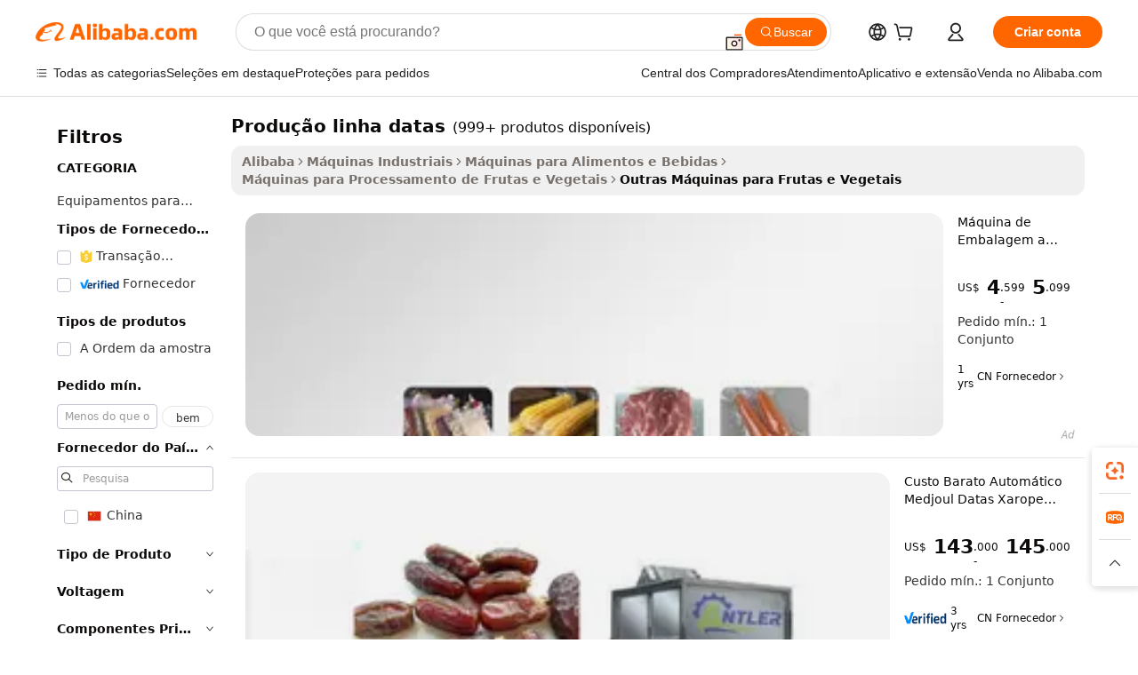

--- FILE ---
content_type: text/html;charset=UTF-8
request_url: https://portuguese.alibaba.com/g/production-line-dates.html
body_size: 162145
content:

<!-- screen_content -->

    <!-- tangram:5410 begin-->
    <!-- tangram:529998 begin-->

<!DOCTYPE html>
<html lang="pt" dir="ltr">
  <head>
        <script>
      window.__BB = {
        scene: window.__bb_scene || 'traffic-free-goods'
      };
      window.__BB.BB_CWV_IGNORE = {
          lcp_element: ['#icbu-buyer-pc-top-banner'],
          lcp_url: [],
        };
      window._timing = {}
      window._timing.first_start = Date.now();
      window.needLoginInspiration = Boolean(false);
      // 变量用于标记页面首次可见时间
      let firstVisibleTime = null;
      if (typeof document.hidden !== 'undefined') {
        // 页面首次加载时直接统计
        if (!document.hidden) {
          firstVisibleTime = Date.now();
          window.__BB_timex = 1
        } else {
          // 页面不可见时监听 visibilitychange 事件
          document.addEventListener('visibilitychange', () => {
            if (!document.hidden) {
              firstVisibleTime = Date.now();
              window.__BB_timex = firstVisibleTime - window.performance.timing.navigationStart
              window.__BB.firstVisibleTime = window.__BB_timex
              console.log("Page became visible after "+ window.__BB_timex + " ms");
            }
          }, { once: true });  // 确保只触发一次
        }
      } else {
        console.warn('Page Visibility API is not supported in this browser.');
      }
    </script>
        <meta name="data-spm" content="a2700">
        <meta name="aplus-xplug" content="NONE">
        <meta name="aplus-icbu-disable-umid" content="1">
        <meta name="google-translate-customization" content="9de59014edaf3b99-22e1cf3b5ca21786-g00bb439a5e9e5f8f-f">
    <meta name="yandex-verification" content="25a76ba8e4443bb3" />
    <meta name="msvalidate.01" content="E3FBF0E89B724C30844BF17C59608E8F" />
    <meta name="viewport" content="width=device-width, initial-scale=1.0, maximum-scale=5.0, user-scalable=yes">
        <link rel="preconnect" href="https://s.alicdn.com/" crossorigin>
    <link rel="dns-prefetch" href="https://s.alicdn.com">
                        <link rel="preload" href="" as="image">
        <link rel="preload" href="https://s.alicdn.com/@g/alilog/??aplus_plugin_icbufront/index.js,mlog/aplus_v2.js" as="script">
        <link rel="preload" href="https://s.alicdn.com/@img/imgextra/i2/O1CN0153JdbU26g4bILVOyC_!!6000000007690-2-tps-418-58.png" as="image">
        <script>
            window.__APLUS_ABRATE__ = {
        perf_group: 'control',
        scene: "traffic-free-goods",
      };
    </script>
    <meta name="aplus-mmstat-timeout" content="15000">
        <meta content="text/html; charset=utf-8" http-equiv="Content-Type">
          <title>Excepcional produção linha datas com descontos imbatíveis - Alibaba.com</title>
      <meta name="keywords" content="dates box packaging,jujube dates,dates making machine">
      <meta name="description" content="Compre a incrível produção linha datas no Alibaba.com e testemunhe ofertas fenomenais. Experimente recursos abundantes e eficientes instalados na produção linha datas com os preços mais baixos.">
            <meta name="pagetiming-rate" content="9">
      <meta name="pagetiming-resource-rate" content="4">
                    <link rel="canonical" href="https://portuguese.alibaba.com/g/production-line-dates.html">
                              <link rel="alternate" hreflang="fr" href="https://french.alibaba.com/g/production-line-dates.html">
                  <link rel="alternate" hreflang="de" href="https://german.alibaba.com/g/production-line-dates.html">
                  <link rel="alternate" hreflang="pt" href="https://portuguese.alibaba.com/g/production-line-dates.html">
                  <link rel="alternate" hreflang="it" href="https://italian.alibaba.com/g/production-line-dates.html">
                  <link rel="alternate" hreflang="es" href="https://spanish.alibaba.com/g/production-line-dates.html">
                  <link rel="alternate" hreflang="ru" href="https://russian.alibaba.com/g/production-line-dates.html">
                  <link rel="alternate" hreflang="ko" href="https://korean.alibaba.com/g/production-line-dates.html">
                  <link rel="alternate" hreflang="ar" href="https://arabic.alibaba.com/g/production-line-dates.html">
                  <link rel="alternate" hreflang="ja" href="https://japanese.alibaba.com/g/production-line-dates.html">
                  <link rel="alternate" hreflang="tr" href="https://turkish.alibaba.com/g/production-line-dates.html">
                  <link rel="alternate" hreflang="th" href="https://thai.alibaba.com/g/production-line-dates.html">
                  <link rel="alternate" hreflang="vi" href="https://vietnamese.alibaba.com/g/production-line-dates.html">
                  <link rel="alternate" hreflang="nl" href="https://dutch.alibaba.com/g/production-line-dates.html">
                  <link rel="alternate" hreflang="he" href="https://hebrew.alibaba.com/g/production-line-dates.html">
                  <link rel="alternate" hreflang="id" href="https://indonesian.alibaba.com/g/production-line-dates.html">
                  <link rel="alternate" hreflang="hi" href="https://hindi.alibaba.com/g/production-line-dates.html">
                  <link rel="alternate" hreflang="en" href="https://www.alibaba.com/showroom/production-line-dates.html">
                  <link rel="alternate" hreflang="zh" href="https://chinese.alibaba.com/g/production-line-dates.html">
                  <link rel="alternate" hreflang="x-default" href="https://www.alibaba.com/showroom/production-line-dates.html">
                                        <script>
      // Aplus 配置自动打点
      var queue = window.goldlog_queue || (window.goldlog_queue = []);
      var tags = ["button", "a", "div", "span", "i", "svg", "input", "li", "tr"];
      queue.push(
        {
          action: 'goldlog.appendMetaInfo',
          arguments: [
            'aplus-auto-exp',
            [
              {
                logkey: '/sc.ug_msite.new_product_exp',
                cssSelector: '[data-spm-exp]',
                props: ["data-spm-exp"],
              },
              {
                logkey: '/sc.ug_pc.seolist_product_exp',
                cssSelector: '.traffic-card-gallery',
                props: ["data-spm-exp"],
              }
            ]
          ]
        }
      )
      queue.push({
        action: 'goldlog.setMetaInfo',
        arguments: ['aplus-auto-clk', JSON.stringify(tags.map(tag =>({
          "logkey": "/sc.ug_msite.new_product_clk",
          tag,
          "filter": "data-spm-clk",
          "props": ["data-spm-clk"]
        })))],
      });
    </script>
  </head>
  <div id="icbu-header"><div id="the-new-header" data-version="4.4.0" data-tnh-auto-exp="tnh-expose" data-scenes="search-products" style="position: relative;background-color: #fff;border-bottom: 1px solid #ddd;box-sizing: border-box; font-family:Inter,SF Pro Text,Roboto,Helvetica Neue,Helvetica,Tahoma,Arial,PingFang SC,Microsoft YaHei;"><div style="display: flex;align-items:center;height: 72px;min-width: 1200px;max-width: 1580px;margin: 0 auto;padding: 0 40px;box-sizing: border-box;"><img style="height: 29px; width: 209px;" src="https://s.alicdn.com/@img/imgextra/i2/O1CN0153JdbU26g4bILVOyC_!!6000000007690-2-tps-418-58.png" alt="" /></div><div style="min-width: 1200px;max-width: 1580px;margin: 0 auto;overflow: hidden;font-size: 14px;display: flex;justify-content: space-between;padding: 0 40px;box-sizing: border-box;"><div style="display: flex; align-items: center; justify-content: space-between"><div style="position: relative; height: 36px; padding: 0 28px 0 20px">All categories</div><div style="position: relative; height: 36px; padding-right: 28px">Featured selections</div><div style="position: relative; height: 36px">Trade Assurance</div></div><div style="display: flex; align-items: center; justify-content: space-between"><div style="position: relative; height: 36px; padding-right: 28px">Buyer Central</div><div style="position: relative; height: 36px; padding-right: 28px">Help Center</div><div style="position: relative; height: 36px; padding-right: 28px">Get the app</div><div style="position: relative; height: 36px">Become a supplier</div></div></div></div></div></div>
  <body data-spm="7724857" style="min-height: calc(100vh + 1px)"><script 
id="beacon-aplus"   
src="//s.alicdn.com/@g/alilog/??aplus_plugin_icbufront/index.js,mlog/aplus_v2.js"
exparams="aplus=async&userid=&aplus&ali_beacon_id=&ali_apache_id=&ali_apache_track=&ali_apache_tracktmp=&eagleeye_traceid=2101c5c217689798451915581e130a&ip=18%2e191%2e51%2e119&dmtrack_c={ali%5fresin%5ftrace%3dse%5frst%3dnull%7csp%5fviewtype%3dY%7cset%3d3%7cser%3d1007%7cpageId%3dfcbada9e31314e9fb3bfd6653db271ad%7cm%5fpageid%3dnull%7cpvmi%3dad7f0f8ac79d44b8a58ed98c89f4f847%7csek%5fsepd%3dprodu%25C3%25A7%25C3%25A3o%2blinha%2bdatas%7csek%3dproduction%2bline%2bdates%7cse%5fpn%3d1%7cp4pid%3d2a5150ed%2d2c1b%2d4455%2db845%2d22d7c2f27d32%7csclkid%3dnull%7cforecast%5fpost%5fcate%3dnull%7cseo%5fnew%5fuser%5fflag%3dfalse%7ccategoryId%3d201153408%7cseo%5fsearch%5fmodel%5fupgrade%5fv2%3d2025070801%7cseo%5fmodule%5fcard%5f20240624%3d202406242%7clong%5ftext%5fgoogle%5ftranslate%5fv2%3d2407142%7cseo%5fcontent%5ftd%5fbottom%5ftext%5fupdate%5fkey%3d2025070801%7cseo%5fsearch%5fmodel%5fupgrade%5fv3%3d2025072201%7cseo%5fsearch%5fmodel%5fmulti%5fupgrade%5fv3%3d2025081101%7cdamo%5falt%5freplace%3dnull%7cwap%5fcross%3d2007659%7cwap%5fcs%5faction%3d2005494%7cAPP%5fVisitor%5fActive%3d26705%7cseo%5fshowroom%5fgoods%5fmix%3d2005244%7cseo%5fdefault%5fcached%5flong%5ftext%5ffrom%5fnew%5fkeyword%5fstep%3d2024122502%7cshowroom%5fgeneral%5ftemplate%3d2005292%7cwap%5fcs%5ftext%3dnull%7cstructured%5fdata%3d2025052702%7cseo%5fmulti%5fstyle%5ftext%5fupdate%3d2511182%7cpc%5fnew%5fheader%3dnull%7cseo%5fmeta%5fcate%5ftemplate%5fv1%3d2025042401%7cseo%5fmeta%5ftd%5fsearch%5fkeyword%5fstep%5fv1%3d2025040999%7cshowroom%5fft%5flong%5ftext%5fbaks%3d80802%7cAPP%5fGrowing%5fBuyer%5fHigh%5fIntent%5fActive%3d25486%7cshowroom%5fpc%5fv2019%3d2104%7cAPP%5fProspecting%5fBuyer%3d26711%7ccache%5fcontrol%3dnull%7cAPP%5fChurned%5fCore%5fBuyer%3d25502%7cseo%5fdefault%5fcached%5flong%5ftext%5fstep%3d24110802%7camp%5flighthouse%5fscore%5fimage%3d19657%7cseo%5fft%5ftranslate%5fgemini%3d25012003%7cwap%5fnode%5fssr%3d2015725%7cdataphant%5fopen%3d27030%7clongtext%5fmulti%5fstyle%5fexpand%5frussian%3d2510142%7cseo%5flongtext%5fgoogle%5fdata%5fsection%3d25021702%7cindustry%5fpopular%5ffloor%3dnull%7cwap%5fad%5fgoods%5fproduct%5finterval%3dnull%7cseo%5fgoods%5fbootom%5fwholesale%5flink%3dnull%7cseo%5fmiddle%5fwholesale%5flink%3d2486164%7cseo%5fkeyword%5faatest%3d14%7cft%5flong%5ftext%5fenpand%5fstep2%3d121602%7cseo%5fft%5flongtext%5fexpand%5fstep3%3d25012102%7cseo%5fwap%5fheadercard%3d2006288%7cAPP%5fChurned%5fInactive%5fVisitor%3d25497%7cAPP%5fGrowing%5fBuyer%5fHigh%5fIntent%5fInactive%3d25484%7cseo%5fmeta%5ftd%5fmulti%5fkey%3d2025061801%7ctop%5frecommend%5f20250120%3d202501201%7clongtext%5fmulti%5fstyle%5fexpand%5ffrench%5fcopy%3d25091802%7clongtext%5fmulti%5fstyle%5fexpand%5ffrench%5fcopy%5fcopy%3d25092502%7clong%5ftext%5fpaa%3d2020801%7cseo%5ffloor%5fexp%3dnull%7cseo%5fshowroom%5falgo%5flink%3d17764%7cseo%5fmeta%5ftd%5faib%5fgeneral%5fkey%3d2025091901%7ccountry%5findustry%3d202311033%7cpc%5ffree%5fswitchtosearch%3d2020529%7cshowroom%5fft%5flong%5ftext%5fenpand%5fstep1%3d101102%7cseo%5fshowroom%5fnorel%3dnull%7cplp%5fstyle%5f25%5fpc%3d202505222%7cseo%5fggs%5flayer%3d10010%7cquery%5fmutil%5flang%5ftranslate%3d2025060300%7cAPP%5fChurned%5fBuyer%3d25468%7cstream%5frender%5fperf%5fopt%3d2309181%7cwap%5fgoods%3d2007383%7cseo%5fshowroom%5fsimilar%5f20240614%3d202406142%7cchinese%5fopen%3d6307%7cquery%5fgpt%5ftranslate%3d20240820%7cad%5fproduct%5finterval%3dnull%7camp%5fto%5fpwa%3d2007359%7cplp%5faib%5fmulti%5fai%5fmeta%3d20250401%7cwap%5fsupplier%5fcontent%3dnull%7cpc%5ffree%5frefactoring%3d20220315%7cAPP%5fGrowing%5fBuyer%5fInactive%3d25476%7csso%5foem%5ffloor%3dnull%7cseo%5fpc%5fnew%5fview%5f20240807%3d202408072%7cseo%5fbottom%5ftext%5fentity%5fkey%5fcopy%3d2025062400%7cstream%5frender%3d433763%7cseo%5fmodule%5fcard%5f20240424%3d202404241%7cseo%5ftitle%5freplace%5f20191226%3d5841%7clongtext%5fmulti%5fstyle%5fexpand%3d25090802%7cgoogleweblight%3d6516%7clighthouse%5fbase64%3dnull%7cAPP%5fProspecting%5fBuyer%5fActive%3d26717%7cad%5fgoods%5fproduct%5finterval%3dnull%7cseo%5fbottom%5fdeep%5fextend%5fkw%5fkey%3d2025071101%7clongtext%5fmulti%5fstyle%5fexpand%5fturkish%3d25102802%7cilink%5fuv%3d20240911%7cwap%5flist%5fwakeup%3d2005832%7ctpp%5fcrosslink%5fpc%3d20205311%7cseo%5ftop%5fbooth%3d18501%7cAPP%5fGrowing%5fBuyer%5fLess%5fActive%3d25471%7cseo%5fsearch%5fmodel%5fupgrade%5frank%3d2025092401%7cgoodslayer%3d7977%7cft%5flong%5ftext%5ftranslate%5fexpand%5fstep1%3d24110802%7cseo%5fheaderstyle%5ftraffic%5fkey%5fv1%3d2025072100%7ccrosslink%5fswitch%3d2008141%7cp4p%5foutline%3d20240328%7cseo%5fmeta%5ftd%5faib%5fv2%5fkey%3d2025091801%7crts%5fmulti%3d2008404%7cseo%5fad%5foptimization%5fkey%5fv2%3d2025072300%7cAPP%5fVisitor%5fLess%5fActive%3d26696%7cseo%5fsearch%5franker%5fid%3d2025112401%7cplp%5fstyle%5f25%3d202505192%7ccdn%5fvm%3d2007368%7cwap%5fad%5fproduct%5finterval%3dnull%7cseo%5fsearch%5fmodel%5fmulti%5fupgrade%5frank%3d2025092401%7cpc%5fcard%5fshare%3d2025081201%7cAPP%5fGrowing%5fBuyer%5fHigh%5fIntent%5fLess%5fActive%3d25478%7cgoods%5ftitle%5fsubstitute%3d9617%7cwap%5fscreen%5fexp%3d2025081400%7creact%5fheader%5ftest%3d202502182%7cpc%5fcs%5fcolor%3dnull%7cshowroom%5fft%5flong%5ftext%5ftest%3d72502%7cone%5ftap%5flogin%5fABTest%3d202308153%7cseo%5fhyh%5fshow%5ftags%3d9867%7cplp%5fstructured%5fdata%3d2508182%7cguide%5fdelete%3d2008526%7cseo%5findustry%5ftemplate%3dnull%7cseo%5fmeta%5ftd%5fmulti%5fes%5fkey%3d2025073101%7cseo%5fshowroom%5fdata%5fmix%3d19888%7csso%5ftop%5franking%5ffloor%3d20031%7cseo%5ftd%5fdeep%5fupgrade%5fkey%5fv3%3d2025081101%7cwap%5fue%5fone%3d2025111401%7cshowroom%5fto%5frts%5flink%3d2008480%7ccountrysearch%5ftest%3dnull%7cshowroom%5flist%5fnew%5farrival%3d2811002%7cchannel%5famp%5fto%5fpwa%3d2008435%7cseo%5fmulti%5fstyles%5flong%5ftext%3d2503172%7cseo%5fmeta%5ftext%5fmutli%5fcate%5ftemplate%5fv1%3d2025080800%7cseo%5fdefault%5fcached%5fmutil%5flong%5ftext%5fstep%3d24110436%7cseo%5faction%5fpoint%5ftype%3d22823%7cseo%5faib%5ftd%5flaunch%5f20240828%5fcopy%3d202408282%7cseo%5fshowroom%5fwholesale%5flink%3d2486142%7cseo%5fperf%5fimprove%3d2023999%7cseo%5fwap%5flist%5fbounce%5f01%3d2063%7cseo%5fwap%5flist%5fbounce%5f02%3d2128%7cAPP%5fGrowing%5fBuyer%5fActive%3d25492%7cvideolayer%3dnull%7cvideo%5fplay%3d2006036%7cAPP%5fChurned%5fMember%5fInactive%3d25501%7cseo%5fgoogle%5fnew%5fstruct%3d438326%7cicbu%5falgo%5fp4p%5fseo%5fad%3d2025072300%7ctpp%5ftrace%3dseoKeyword%2dseoKeyword%5fv3%2dproduct%2dPRODUCT%5fFAIL}&pageid=12bf33772101ed551768979845&hn=ensearchweb033001237085%2erg%2dus%2deast%2eus44&asid=AQAAAACFfXBpGWERNQAAAAAQnYVWijf7Ow==&treq=&tres=" async>
</script>
                        <!-- tangram:7430 begin-->
 <style>
   .traffic-card-gallery {display: flex;position: relative;flex-direction: column;justify-content: flex-start;border-radius: 0.5rem;background-color: #fff;padding: 0.5rem 0.5rem 1rem;overflow: hidden;font-size: 0.75rem;line-height: 1rem;}
   .product-price {
     b {
       font-size: 22px;
     }
   }
 </style>
<!-- tangram:7430 end-->
            <style>.component-left-filter-callback{display:flex;position:relative;margin-top:10px;height:1200px}.component-left-filter-callback img{width:200px}.component-left-filter-callback i{position:absolute;top:5%;left:50%}.related-search-wrapper{padding:.5rem;--tw-bg-opacity: 1;background-color:#fff;background-color:rgba(255,255,255,var(--tw-bg-opacity, 1));border-width:1px;border-color:var(--input)}.related-search-wrapper .related-search-box{margin:12px 16px}.related-search-wrapper .related-search-box .related-search-title{display:inline;float:start;color:#666;word-wrap:break-word;margin-right:12px;width:13%}.related-search-wrapper .related-search-box .related-search-content{display:flex;flex-wrap:wrap}.related-search-wrapper .related-search-box .related-search-content .related-search-link{margin-right:12px;width:23%;overflow:hidden;color:#666;text-overflow:ellipsis;white-space:nowrap}.product-title img{margin-right:.5rem;display:inline-block;height:1rem;vertical-align:sub}.product-price b{font-size:22px}.similar-icon{position:absolute;bottom:12px;z-index:2;right:12px}.rfq-card{display:inline-block;position:relative;box-sizing:border-box;margin-bottom:36px}.rfq-card .rfq-card-content{display:flex;position:relative;flex-direction:column;align-items:flex-start;background-size:cover;background-color:#fff;padding:12px;width:100%;height:100%}.rfq-card .rfq-card-content .rfq-card-icon{margin-top:50px}.rfq-card .rfq-card-content .rfq-card-icon img{width:45px}.rfq-card .rfq-card-content .rfq-card-top-title{margin-top:14px;color:#222;font-weight:400;font-size:16px}.rfq-card .rfq-card-content .rfq-card-title{margin-top:24px;color:#333;font-weight:800;font-size:20px}.rfq-card .rfq-card-content .rfq-card-input-box{margin-top:24px;width:100%}.rfq-card .rfq-card-content .rfq-card-input-box textarea{box-sizing:border-box;border:1px solid #ddd;border-radius:4px;background-color:#fff;padding:9px 12px;width:100%;height:88px;resize:none;color:#666;font-weight:400;font-size:13px;font-family:inherit}.rfq-card .rfq-card-content .rfq-card-button{margin-top:24px;border:1px solid #666;border-radius:16px;background-color:#fff;width:67%;color:#000;font-weight:700;font-size:14px;line-height:30px;text-align:center}[data-modulename^=ProductList-] div{contain-intrinsic-size:auto 500px}.traffic-card-gallery:hover{--tw-shadow: 0px 2px 6px 2px rgba(0,0,0,.12157);--tw-shadow-colored: 0px 2px 6px 2px var(--tw-shadow-color);box-shadow:0 0 #0000,0 0 #0000,0 2px 6px 2px #0000001f;box-shadow:var(--tw-ring-offset-shadow, 0 0 rgba(0,0,0,0)),var(--tw-ring-shadow, 0 0 rgba(0,0,0,0)),var(--tw-shadow);z-index:10}.traffic-card-gallery{position:relative;display:flex;flex-direction:column;justify-content:flex-start;overflow:hidden;border-radius:.75rem;--tw-bg-opacity: 1;background-color:#fff;background-color:rgba(255,255,255,var(--tw-bg-opacity, 1));padding:.5rem;font-size:.75rem;line-height:1rem}.traffic-card-list{position:relative;display:flex;height:292px;flex-direction:row;justify-content:flex-start;overflow:hidden;border-bottom-width:1px;--tw-bg-opacity: 1;background-color:#fff;background-color:rgba(255,255,255,var(--tw-bg-opacity, 1));padding:1rem;font-size:.75rem;line-height:1rem}.traffic-card-g-industry:hover{--tw-shadow: 0 0 10px rgba(0,0,0,.1);--tw-shadow-colored: 0 0 10px var(--tw-shadow-color);box-shadow:0 0 #0000,0 0 #0000,0 0 10px #0000001a;box-shadow:var(--tw-ring-offset-shadow, 0 0 rgba(0,0,0,0)),var(--tw-ring-shadow, 0 0 rgba(0,0,0,0)),var(--tw-shadow)}.traffic-card-g-industry{position:relative;border-radius:var(--radius);--tw-bg-opacity: 1;background-color:#fff;background-color:rgba(255,255,255,var(--tw-bg-opacity, 1));padding:1.25rem .75rem .75rem;font-size:.875rem;line-height:1.25rem}.module-filter-section-wrapper{max-height:none!important;overflow-x:hidden}*,:before,:after{--tw-border-spacing-x: 0;--tw-border-spacing-y: 0;--tw-translate-x: 0;--tw-translate-y: 0;--tw-rotate: 0;--tw-skew-x: 0;--tw-skew-y: 0;--tw-scale-x: 1;--tw-scale-y: 1;--tw-pan-x: ;--tw-pan-y: ;--tw-pinch-zoom: ;--tw-scroll-snap-strictness: proximity;--tw-gradient-from-position: ;--tw-gradient-via-position: ;--tw-gradient-to-position: ;--tw-ordinal: ;--tw-slashed-zero: ;--tw-numeric-figure: ;--tw-numeric-spacing: ;--tw-numeric-fraction: ;--tw-ring-inset: ;--tw-ring-offset-width: 0px;--tw-ring-offset-color: #fff;--tw-ring-color: rgba(59, 130, 246, .5);--tw-ring-offset-shadow: 0 0 rgba(0,0,0,0);--tw-ring-shadow: 0 0 rgba(0,0,0,0);--tw-shadow: 0 0 rgba(0,0,0,0);--tw-shadow-colored: 0 0 rgba(0,0,0,0);--tw-blur: ;--tw-brightness: ;--tw-contrast: ;--tw-grayscale: ;--tw-hue-rotate: ;--tw-invert: ;--tw-saturate: ;--tw-sepia: ;--tw-drop-shadow: ;--tw-backdrop-blur: ;--tw-backdrop-brightness: ;--tw-backdrop-contrast: ;--tw-backdrop-grayscale: ;--tw-backdrop-hue-rotate: ;--tw-backdrop-invert: ;--tw-backdrop-opacity: ;--tw-backdrop-saturate: ;--tw-backdrop-sepia: ;--tw-contain-size: ;--tw-contain-layout: ;--tw-contain-paint: ;--tw-contain-style: }::backdrop{--tw-border-spacing-x: 0;--tw-border-spacing-y: 0;--tw-translate-x: 0;--tw-translate-y: 0;--tw-rotate: 0;--tw-skew-x: 0;--tw-skew-y: 0;--tw-scale-x: 1;--tw-scale-y: 1;--tw-pan-x: ;--tw-pan-y: ;--tw-pinch-zoom: ;--tw-scroll-snap-strictness: proximity;--tw-gradient-from-position: ;--tw-gradient-via-position: ;--tw-gradient-to-position: ;--tw-ordinal: ;--tw-slashed-zero: ;--tw-numeric-figure: ;--tw-numeric-spacing: ;--tw-numeric-fraction: ;--tw-ring-inset: ;--tw-ring-offset-width: 0px;--tw-ring-offset-color: #fff;--tw-ring-color: rgba(59, 130, 246, .5);--tw-ring-offset-shadow: 0 0 rgba(0,0,0,0);--tw-ring-shadow: 0 0 rgba(0,0,0,0);--tw-shadow: 0 0 rgba(0,0,0,0);--tw-shadow-colored: 0 0 rgba(0,0,0,0);--tw-blur: ;--tw-brightness: ;--tw-contrast: ;--tw-grayscale: ;--tw-hue-rotate: ;--tw-invert: ;--tw-saturate: ;--tw-sepia: ;--tw-drop-shadow: ;--tw-backdrop-blur: ;--tw-backdrop-brightness: ;--tw-backdrop-contrast: ;--tw-backdrop-grayscale: ;--tw-backdrop-hue-rotate: ;--tw-backdrop-invert: ;--tw-backdrop-opacity: ;--tw-backdrop-saturate: ;--tw-backdrop-sepia: ;--tw-contain-size: ;--tw-contain-layout: ;--tw-contain-paint: ;--tw-contain-style: }*,:before,:after{box-sizing:border-box;border-width:0;border-style:solid;border-color:#e5e7eb}:before,:after{--tw-content: ""}html,:host{line-height:1.5;-webkit-text-size-adjust:100%;-moz-tab-size:4;-o-tab-size:4;tab-size:4;font-family:ui-sans-serif,system-ui,-apple-system,Segoe UI,Roboto,Ubuntu,Cantarell,Noto Sans,sans-serif,"Apple Color Emoji","Segoe UI Emoji",Segoe UI Symbol,"Noto Color Emoji";font-feature-settings:normal;font-variation-settings:normal;-webkit-tap-highlight-color:transparent}body{margin:0;line-height:inherit}hr{height:0;color:inherit;border-top-width:1px}abbr:where([title]){text-decoration:underline;-webkit-text-decoration:underline dotted;text-decoration:underline dotted}h1,h2,h3,h4,h5,h6{font-size:inherit;font-weight:inherit}a{color:inherit;text-decoration:inherit}b,strong{font-weight:bolder}code,kbd,samp,pre{font-family:ui-monospace,SFMono-Regular,Menlo,Monaco,Consolas,Liberation Mono,Courier New,monospace;font-feature-settings:normal;font-variation-settings:normal;font-size:1em}small{font-size:80%}sub,sup{font-size:75%;line-height:0;position:relative;vertical-align:baseline}sub{bottom:-.25em}sup{top:-.5em}table{text-indent:0;border-color:inherit;border-collapse:collapse}button,input,optgroup,select,textarea{font-family:inherit;font-feature-settings:inherit;font-variation-settings:inherit;font-size:100%;font-weight:inherit;line-height:inherit;letter-spacing:inherit;color:inherit;margin:0;padding:0}button,select{text-transform:none}button,input:where([type=button]),input:where([type=reset]),input:where([type=submit]){-webkit-appearance:button;background-color:transparent;background-image:none}:-moz-focusring{outline:auto}:-moz-ui-invalid{box-shadow:none}progress{vertical-align:baseline}::-webkit-inner-spin-button,::-webkit-outer-spin-button{height:auto}[type=search]{-webkit-appearance:textfield;outline-offset:-2px}::-webkit-search-decoration{-webkit-appearance:none}::-webkit-file-upload-button{-webkit-appearance:button;font:inherit}summary{display:list-item}blockquote,dl,dd,h1,h2,h3,h4,h5,h6,hr,figure,p,pre{margin:0}fieldset{margin:0;padding:0}legend{padding:0}ol,ul,menu{list-style:none;margin:0;padding:0}dialog{padding:0}textarea{resize:vertical}input::-moz-placeholder,textarea::-moz-placeholder{opacity:1;color:#9ca3af}input::placeholder,textarea::placeholder{opacity:1;color:#9ca3af}button,[role=button]{cursor:pointer}:disabled{cursor:default}img,svg,video,canvas,audio,iframe,embed,object{display:block;vertical-align:middle}img,video{max-width:100%;height:auto}[hidden]:where(:not([hidden=until-found])){display:none}:root{--background: hsl(0, 0%, 100%);--foreground: hsl(20, 14.3%, 4.1%);--card: hsl(0, 0%, 100%);--card-foreground: hsl(20, 14.3%, 4.1%);--popover: hsl(0, 0%, 100%);--popover-foreground: hsl(20, 14.3%, 4.1%);--primary: hsl(24, 100%, 50%);--primary-foreground: hsl(60, 9.1%, 97.8%);--secondary: hsl(60, 4.8%, 95.9%);--secondary-foreground: #333;--muted: hsl(60, 4.8%, 95.9%);--muted-foreground: hsl(25, 5.3%, 44.7%);--accent: hsl(60, 4.8%, 95.9%);--accent-foreground: hsl(24, 9.8%, 10%);--destructive: hsl(0, 84.2%, 60.2%);--destructive-foreground: hsl(60, 9.1%, 97.8%);--border: hsl(20, 5.9%, 90%);--input: hsl(20, 5.9%, 90%);--ring: hsl(24.6, 95%, 53.1%);--radius: 1rem}.dark{--background: hsl(20, 14.3%, 4.1%);--foreground: hsl(60, 9.1%, 97.8%);--card: hsl(20, 14.3%, 4.1%);--card-foreground: hsl(60, 9.1%, 97.8%);--popover: hsl(20, 14.3%, 4.1%);--popover-foreground: hsl(60, 9.1%, 97.8%);--primary: hsl(20.5, 90.2%, 48.2%);--primary-foreground: hsl(60, 9.1%, 97.8%);--secondary: hsl(12, 6.5%, 15.1%);--secondary-foreground: hsl(60, 9.1%, 97.8%);--muted: hsl(12, 6.5%, 15.1%);--muted-foreground: hsl(24, 5.4%, 63.9%);--accent: hsl(12, 6.5%, 15.1%);--accent-foreground: hsl(60, 9.1%, 97.8%);--destructive: hsl(0, 72.2%, 50.6%);--destructive-foreground: hsl(60, 9.1%, 97.8%);--border: hsl(12, 6.5%, 15.1%);--input: hsl(12, 6.5%, 15.1%);--ring: hsl(20.5, 90.2%, 48.2%)}*{border-color:#e7e5e4;border-color:var(--border)}body{background-color:#fff;background-color:var(--background);color:#0c0a09;color:var(--foreground)}.il-sr-only{position:absolute;width:1px;height:1px;padding:0;margin:-1px;overflow:hidden;clip:rect(0,0,0,0);white-space:nowrap;border-width:0}.il-invisible{visibility:hidden}.il-fixed{position:fixed}.il-absolute{position:absolute}.il-relative{position:relative}.il-sticky{position:sticky}.il-inset-0{inset:0}.il--bottom-12{bottom:-3rem}.il--top-12{top:-3rem}.il-bottom-0{bottom:0}.il-bottom-2{bottom:.5rem}.il-bottom-3{bottom:.75rem}.il-bottom-4{bottom:1rem}.il-end-0{right:0}.il-end-2{right:.5rem}.il-end-3{right:.75rem}.il-end-4{right:1rem}.il-left-0{left:0}.il-left-3{left:.75rem}.il-right-0{right:0}.il-right-2{right:.5rem}.il-right-3{right:.75rem}.il-start-0{left:0}.il-start-1\/2{left:50%}.il-start-2{left:.5rem}.il-start-3{left:.75rem}.il-start-\[50\%\]{left:50%}.il-top-0{top:0}.il-top-1\/2{top:50%}.il-top-16{top:4rem}.il-top-4{top:1rem}.il-top-\[50\%\]{top:50%}.il-z-10{z-index:10}.il-z-50{z-index:50}.il-z-\[9999\]{z-index:9999}.il-col-span-4{grid-column:span 4 / span 4}.il-m-0{margin:0}.il-m-3{margin:.75rem}.il-m-auto{margin:auto}.il-mx-auto{margin-left:auto;margin-right:auto}.il-my-3{margin-top:.75rem;margin-bottom:.75rem}.il-my-5{margin-top:1.25rem;margin-bottom:1.25rem}.il-my-auto{margin-top:auto;margin-bottom:auto}.\!il-mb-4{margin-bottom:1rem!important}.il--mt-4{margin-top:-1rem}.il-mb-0{margin-bottom:0}.il-mb-1{margin-bottom:.25rem}.il-mb-2{margin-bottom:.5rem}.il-mb-3{margin-bottom:.75rem}.il-mb-4{margin-bottom:1rem}.il-mb-5{margin-bottom:1.25rem}.il-mb-6{margin-bottom:1.5rem}.il-mb-8{margin-bottom:2rem}.il-mb-\[-0\.75rem\]{margin-bottom:-.75rem}.il-mb-\[0\.125rem\]{margin-bottom:.125rem}.il-me-1{margin-right:.25rem}.il-me-2{margin-right:.5rem}.il-me-3{margin-right:.75rem}.il-me-auto{margin-right:auto}.il-mr-1{margin-right:.25rem}.il-mr-2{margin-right:.5rem}.il-ms-1{margin-left:.25rem}.il-ms-4{margin-left:1rem}.il-ms-5{margin-left:1.25rem}.il-ms-8{margin-left:2rem}.il-ms-\[\.375rem\]{margin-left:.375rem}.il-ms-auto{margin-left:auto}.il-mt-0{margin-top:0}.il-mt-0\.5{margin-top:.125rem}.il-mt-1{margin-top:.25rem}.il-mt-2{margin-top:.5rem}.il-mt-3{margin-top:.75rem}.il-mt-4{margin-top:1rem}.il-mt-6{margin-top:1.5rem}.il-line-clamp-1{overflow:hidden;display:-webkit-box;-webkit-box-orient:vertical;-webkit-line-clamp:1}.il-line-clamp-2{overflow:hidden;display:-webkit-box;-webkit-box-orient:vertical;-webkit-line-clamp:2}.il-line-clamp-6{overflow:hidden;display:-webkit-box;-webkit-box-orient:vertical;-webkit-line-clamp:6}.il-inline-block{display:inline-block}.il-inline{display:inline}.il-flex{display:flex}.il-inline-flex{display:inline-flex}.il-grid{display:grid}.il-aspect-square{aspect-ratio:1 / 1}.il-size-5{width:1.25rem;height:1.25rem}.il-h-1{height:.25rem}.il-h-10{height:2.5rem}.il-h-11{height:2.75rem}.il-h-20{height:5rem}.il-h-24{height:6rem}.il-h-3\.5{height:.875rem}.il-h-4{height:1rem}.il-h-40{height:10rem}.il-h-6{height:1.5rem}.il-h-8{height:2rem}.il-h-9{height:2.25rem}.il-h-\[150px\]{height:150px}.il-h-\[152px\]{height:152px}.il-h-\[18\.25rem\]{height:18.25rem}.il-h-\[292px\]{height:292px}.il-h-\[600px\]{height:600px}.il-h-auto{height:auto}.il-h-fit{height:-moz-fit-content;height:fit-content}.il-h-full{height:100%}.il-h-screen{height:100vh}.il-max-h-\[100vh\]{max-height:100vh}.il-w-1\/2{width:50%}.il-w-10{width:2.5rem}.il-w-10\/12{width:83.333333%}.il-w-4{width:1rem}.il-w-6{width:1.5rem}.il-w-64{width:16rem}.il-w-7\/12{width:58.333333%}.il-w-72{width:18rem}.il-w-8{width:2rem}.il-w-8\/12{width:66.666667%}.il-w-9{width:2.25rem}.il-w-9\/12{width:75%}.il-w-\[200px\]{width:200px}.il-w-\[84px\]{width:84px}.il-w-fit{width:-moz-fit-content;width:fit-content}.il-w-full{width:100%}.il-w-screen{width:100vw}.il-min-w-0{min-width:0px}.il-min-w-3{min-width:.75rem}.il-min-w-\[1200px\]{min-width:1200px}.il-max-w-\[1000px\]{max-width:1000px}.il-max-w-\[1580px\]{max-width:1580px}.il-max-w-full{max-width:100%}.il-max-w-lg{max-width:32rem}.il-flex-1{flex:1 1 0%}.il-flex-shrink-0,.il-shrink-0{flex-shrink:0}.il-flex-grow-0,.il-grow-0{flex-grow:0}.il-basis-24{flex-basis:6rem}.il-basis-full{flex-basis:100%}.il-origin-\[--radix-tooltip-content-transform-origin\]{transform-origin:var(--radix-tooltip-content-transform-origin)}.il--translate-x-1\/2{--tw-translate-x: -50%;transform:translate(-50%,var(--tw-translate-y)) rotate(var(--tw-rotate)) skew(var(--tw-skew-x)) skewY(var(--tw-skew-y)) scaleX(var(--tw-scale-x)) scaleY(var(--tw-scale-y));transform:translate(var(--tw-translate-x),var(--tw-translate-y)) rotate(var(--tw-rotate)) skew(var(--tw-skew-x)) skewY(var(--tw-skew-y)) scaleX(var(--tw-scale-x)) scaleY(var(--tw-scale-y))}.il--translate-y-1\/2{--tw-translate-y: -50%;transform:translate(var(--tw-translate-x),-50%) rotate(var(--tw-rotate)) skew(var(--tw-skew-x)) skewY(var(--tw-skew-y)) scaleX(var(--tw-scale-x)) scaleY(var(--tw-scale-y));transform:translate(var(--tw-translate-x),var(--tw-translate-y)) rotate(var(--tw-rotate)) skew(var(--tw-skew-x)) skewY(var(--tw-skew-y)) scaleX(var(--tw-scale-x)) scaleY(var(--tw-scale-y))}.il-translate-x-\[-50\%\]{--tw-translate-x: -50%;transform:translate(-50%,var(--tw-translate-y)) rotate(var(--tw-rotate)) skew(var(--tw-skew-x)) skewY(var(--tw-skew-y)) scaleX(var(--tw-scale-x)) scaleY(var(--tw-scale-y));transform:translate(var(--tw-translate-x),var(--tw-translate-y)) rotate(var(--tw-rotate)) skew(var(--tw-skew-x)) skewY(var(--tw-skew-y)) scaleX(var(--tw-scale-x)) scaleY(var(--tw-scale-y))}.il-translate-y-\[-50\%\]{--tw-translate-y: -50%;transform:translate(var(--tw-translate-x),-50%) rotate(var(--tw-rotate)) skew(var(--tw-skew-x)) skewY(var(--tw-skew-y)) scaleX(var(--tw-scale-x)) scaleY(var(--tw-scale-y));transform:translate(var(--tw-translate-x),var(--tw-translate-y)) rotate(var(--tw-rotate)) skew(var(--tw-skew-x)) skewY(var(--tw-skew-y)) scaleX(var(--tw-scale-x)) scaleY(var(--tw-scale-y))}.il-rotate-90{--tw-rotate: 90deg;transform:translate(var(--tw-translate-x),var(--tw-translate-y)) rotate(90deg) skew(var(--tw-skew-x)) skewY(var(--tw-skew-y)) scaleX(var(--tw-scale-x)) scaleY(var(--tw-scale-y));transform:translate(var(--tw-translate-x),var(--tw-translate-y)) rotate(var(--tw-rotate)) skew(var(--tw-skew-x)) skewY(var(--tw-skew-y)) scaleX(var(--tw-scale-x)) scaleY(var(--tw-scale-y))}@keyframes il-pulse{50%{opacity:.5}}.il-animate-pulse{animation:il-pulse 2s cubic-bezier(.4,0,.6,1) infinite}@keyframes il-spin{to{transform:rotate(360deg)}}.il-animate-spin{animation:il-spin 1s linear infinite}.il-cursor-pointer{cursor:pointer}.il-list-disc{list-style-type:disc}.il-grid-cols-2{grid-template-columns:repeat(2,minmax(0,1fr))}.il-grid-cols-4{grid-template-columns:repeat(4,minmax(0,1fr))}.il-flex-row{flex-direction:row}.il-flex-col{flex-direction:column}.il-flex-col-reverse{flex-direction:column-reverse}.il-flex-wrap{flex-wrap:wrap}.il-flex-nowrap{flex-wrap:nowrap}.il-items-start{align-items:flex-start}.il-items-center{align-items:center}.il-items-baseline{align-items:baseline}.il-justify-start{justify-content:flex-start}.il-justify-end{justify-content:flex-end}.il-justify-center{justify-content:center}.il-justify-between{justify-content:space-between}.il-gap-1{gap:.25rem}.il-gap-1\.5{gap:.375rem}.il-gap-10{gap:2.5rem}.il-gap-2{gap:.5rem}.il-gap-3{gap:.75rem}.il-gap-4{gap:1rem}.il-gap-8{gap:2rem}.il-gap-\[\.0938rem\]{gap:.0938rem}.il-gap-\[\.375rem\]{gap:.375rem}.il-gap-\[0\.125rem\]{gap:.125rem}.\!il-gap-x-5{-moz-column-gap:1.25rem!important;column-gap:1.25rem!important}.\!il-gap-y-5{row-gap:1.25rem!important}.il-space-y-1\.5>:not([hidden])~:not([hidden]){--tw-space-y-reverse: 0;margin-top:calc(.375rem * (1 - var(--tw-space-y-reverse)));margin-top:.375rem;margin-top:calc(.375rem * calc(1 - var(--tw-space-y-reverse)));margin-bottom:0rem;margin-bottom:calc(.375rem * var(--tw-space-y-reverse))}.il-space-y-4>:not([hidden])~:not([hidden]){--tw-space-y-reverse: 0;margin-top:calc(1rem * (1 - var(--tw-space-y-reverse)));margin-top:1rem;margin-top:calc(1rem * calc(1 - var(--tw-space-y-reverse)));margin-bottom:0rem;margin-bottom:calc(1rem * var(--tw-space-y-reverse))}.il-overflow-hidden{overflow:hidden}.il-overflow-y-auto{overflow-y:auto}.il-overflow-y-scroll{overflow-y:scroll}.il-truncate{overflow:hidden;text-overflow:ellipsis;white-space:nowrap}.il-text-ellipsis{text-overflow:ellipsis}.il-whitespace-normal{white-space:normal}.il-whitespace-nowrap{white-space:nowrap}.il-break-normal{word-wrap:normal;word-break:normal}.il-break-words{word-wrap:break-word}.il-break-all{word-break:break-all}.il-rounded{border-radius:.25rem}.il-rounded-2xl{border-radius:1rem}.il-rounded-\[0\.5rem\]{border-radius:.5rem}.il-rounded-\[1\.25rem\]{border-radius:1.25rem}.il-rounded-full{border-radius:9999px}.il-rounded-lg{border-radius:1rem;border-radius:var(--radius)}.il-rounded-md{border-radius:calc(1rem - 2px);border-radius:calc(var(--radius) - 2px)}.il-rounded-sm{border-radius:calc(1rem - 4px);border-radius:calc(var(--radius) - 4px)}.il-rounded-xl{border-radius:.75rem}.il-border,.il-border-\[1px\]{border-width:1px}.il-border-b,.il-border-b-\[1px\]{border-bottom-width:1px}.il-border-solid{border-style:solid}.il-border-none{border-style:none}.il-border-\[\#222\]{--tw-border-opacity: 1;border-color:#222;border-color:rgba(34,34,34,var(--tw-border-opacity, 1))}.il-border-\[\#DDD\]{--tw-border-opacity: 1;border-color:#ddd;border-color:rgba(221,221,221,var(--tw-border-opacity, 1))}.il-border-foreground{border-color:#0c0a09;border-color:var(--foreground)}.il-border-input{border-color:#e7e5e4;border-color:var(--input)}.il-bg-\[\#F8F8F8\]{--tw-bg-opacity: 1;background-color:#f8f8f8;background-color:rgba(248,248,248,var(--tw-bg-opacity, 1))}.il-bg-\[\#d9d9d963\]{background-color:#d9d9d963}.il-bg-accent{background-color:#f5f5f4;background-color:var(--accent)}.il-bg-background{background-color:#fff;background-color:var(--background)}.il-bg-black{--tw-bg-opacity: 1;background-color:#000;background-color:rgba(0,0,0,var(--tw-bg-opacity, 1))}.il-bg-black\/80{background-color:#000c}.il-bg-destructive{background-color:#ef4444;background-color:var(--destructive)}.il-bg-gray-300{--tw-bg-opacity: 1;background-color:#d1d5db;background-color:rgba(209,213,219,var(--tw-bg-opacity, 1))}.il-bg-muted{background-color:#f5f5f4;background-color:var(--muted)}.il-bg-orange-500{--tw-bg-opacity: 1;background-color:#f97316;background-color:rgba(249,115,22,var(--tw-bg-opacity, 1))}.il-bg-popover{background-color:#fff;background-color:var(--popover)}.il-bg-primary{background-color:#f60;background-color:var(--primary)}.il-bg-secondary{background-color:#f5f5f4;background-color:var(--secondary)}.il-bg-transparent{background-color:transparent}.il-bg-white{--tw-bg-opacity: 1;background-color:#fff;background-color:rgba(255,255,255,var(--tw-bg-opacity, 1))}.il-bg-opacity-80{--tw-bg-opacity: .8}.il-bg-cover{background-size:cover}.il-bg-no-repeat{background-repeat:no-repeat}.il-fill-black{fill:#000}.il-object-cover{-o-object-fit:cover;object-fit:cover}.il-p-0{padding:0}.il-p-1{padding:.25rem}.il-p-2{padding:.5rem}.il-p-3{padding:.75rem}.il-p-4{padding:1rem}.il-p-5{padding:1.25rem}.il-p-6{padding:1.5rem}.il-px-2{padding-left:.5rem;padding-right:.5rem}.il-px-3{padding-left:.75rem;padding-right:.75rem}.il-py-0\.5{padding-top:.125rem;padding-bottom:.125rem}.il-py-1\.5{padding-top:.375rem;padding-bottom:.375rem}.il-py-10{padding-top:2.5rem;padding-bottom:2.5rem}.il-py-2{padding-top:.5rem;padding-bottom:.5rem}.il-py-3{padding-top:.75rem;padding-bottom:.75rem}.il-pb-0{padding-bottom:0}.il-pb-3{padding-bottom:.75rem}.il-pb-4{padding-bottom:1rem}.il-pb-8{padding-bottom:2rem}.il-pe-0{padding-right:0}.il-pe-2{padding-right:.5rem}.il-pe-3{padding-right:.75rem}.il-pe-4{padding-right:1rem}.il-pe-6{padding-right:1.5rem}.il-pe-8{padding-right:2rem}.il-pe-\[12px\]{padding-right:12px}.il-pe-\[3\.25rem\]{padding-right:3.25rem}.il-pl-4{padding-left:1rem}.il-ps-0{padding-left:0}.il-ps-2{padding-left:.5rem}.il-ps-3{padding-left:.75rem}.il-ps-4{padding-left:1rem}.il-ps-6{padding-left:1.5rem}.il-ps-8{padding-left:2rem}.il-ps-\[12px\]{padding-left:12px}.il-ps-\[3\.25rem\]{padding-left:3.25rem}.il-pt-10{padding-top:2.5rem}.il-pt-4{padding-top:1rem}.il-pt-5{padding-top:1.25rem}.il-pt-6{padding-top:1.5rem}.il-pt-7{padding-top:1.75rem}.il-text-center{text-align:center}.il-text-start{text-align:left}.il-text-2xl{font-size:1.5rem;line-height:2rem}.il-text-base{font-size:1rem;line-height:1.5rem}.il-text-lg{font-size:1.125rem;line-height:1.75rem}.il-text-sm{font-size:.875rem;line-height:1.25rem}.il-text-xl{font-size:1.25rem;line-height:1.75rem}.il-text-xs{font-size:.75rem;line-height:1rem}.il-font-\[600\]{font-weight:600}.il-font-bold{font-weight:700}.il-font-medium{font-weight:500}.il-font-normal{font-weight:400}.il-font-semibold{font-weight:600}.il-leading-3{line-height:.75rem}.il-leading-4{line-height:1rem}.il-leading-\[1\.43\]{line-height:1.43}.il-leading-\[18px\]{line-height:18px}.il-leading-\[26px\]{line-height:26px}.il-leading-none{line-height:1}.il-tracking-tight{letter-spacing:-.025em}.il-text-\[\#00820D\]{--tw-text-opacity: 1;color:#00820d;color:rgba(0,130,13,var(--tw-text-opacity, 1))}.il-text-\[\#222\]{--tw-text-opacity: 1;color:#222;color:rgba(34,34,34,var(--tw-text-opacity, 1))}.il-text-\[\#444\]{--tw-text-opacity: 1;color:#444;color:rgba(68,68,68,var(--tw-text-opacity, 1))}.il-text-\[\#4B1D1F\]{--tw-text-opacity: 1;color:#4b1d1f;color:rgba(75,29,31,var(--tw-text-opacity, 1))}.il-text-\[\#767676\]{--tw-text-opacity: 1;color:#767676;color:rgba(118,118,118,var(--tw-text-opacity, 1))}.il-text-\[\#D04A0A\]{--tw-text-opacity: 1;color:#d04a0a;color:rgba(208,74,10,var(--tw-text-opacity, 1))}.il-text-\[\#F7421E\]{--tw-text-opacity: 1;color:#f7421e;color:rgba(247,66,30,var(--tw-text-opacity, 1))}.il-text-\[\#FF6600\]{--tw-text-opacity: 1;color:#f60;color:rgba(255,102,0,var(--tw-text-opacity, 1))}.il-text-\[\#f7421e\]{--tw-text-opacity: 1;color:#f7421e;color:rgba(247,66,30,var(--tw-text-opacity, 1))}.il-text-destructive-foreground{color:#fafaf9;color:var(--destructive-foreground)}.il-text-foreground{color:#0c0a09;color:var(--foreground)}.il-text-muted-foreground{color:#78716c;color:var(--muted-foreground)}.il-text-popover-foreground{color:#0c0a09;color:var(--popover-foreground)}.il-text-primary{color:#f60;color:var(--primary)}.il-text-primary-foreground{color:#fafaf9;color:var(--primary-foreground)}.il-text-secondary-foreground{color:#333;color:var(--secondary-foreground)}.il-text-white{--tw-text-opacity: 1;color:#fff;color:rgba(255,255,255,var(--tw-text-opacity, 1))}.il-underline{text-decoration-line:underline}.il-line-through{text-decoration-line:line-through}.il-underline-offset-4{text-underline-offset:4px}.il-opacity-5{opacity:.05}.il-opacity-70{opacity:.7}.il-shadow-\[0_2px_6px_2px_rgba\(0\,0\,0\,0\.12\)\]{--tw-shadow: 0 2px 6px 2px rgba(0,0,0,.12);--tw-shadow-colored: 0 2px 6px 2px var(--tw-shadow-color);box-shadow:0 0 #0000,0 0 #0000,0 2px 6px 2px #0000001f;box-shadow:var(--tw-ring-offset-shadow, 0 0 rgba(0,0,0,0)),var(--tw-ring-shadow, 0 0 rgba(0,0,0,0)),var(--tw-shadow)}.il-shadow-cards{--tw-shadow: 0 0 10px rgba(0,0,0,.1);--tw-shadow-colored: 0 0 10px var(--tw-shadow-color);box-shadow:0 0 #0000,0 0 #0000,0 0 10px #0000001a;box-shadow:var(--tw-ring-offset-shadow, 0 0 rgba(0,0,0,0)),var(--tw-ring-shadow, 0 0 rgba(0,0,0,0)),var(--tw-shadow)}.il-shadow-lg{--tw-shadow: 0 10px 15px -3px rgba(0, 0, 0, .1), 0 4px 6px -4px rgba(0, 0, 0, .1);--tw-shadow-colored: 0 10px 15px -3px var(--tw-shadow-color), 0 4px 6px -4px var(--tw-shadow-color);box-shadow:0 0 #0000,0 0 #0000,0 10px 15px -3px #0000001a,0 4px 6px -4px #0000001a;box-shadow:var(--tw-ring-offset-shadow, 0 0 rgba(0,0,0,0)),var(--tw-ring-shadow, 0 0 rgba(0,0,0,0)),var(--tw-shadow)}.il-shadow-md{--tw-shadow: 0 4px 6px -1px rgba(0, 0, 0, .1), 0 2px 4px -2px rgba(0, 0, 0, .1);--tw-shadow-colored: 0 4px 6px -1px var(--tw-shadow-color), 0 2px 4px -2px var(--tw-shadow-color);box-shadow:0 0 #0000,0 0 #0000,0 4px 6px -1px #0000001a,0 2px 4px -2px #0000001a;box-shadow:var(--tw-ring-offset-shadow, 0 0 rgba(0,0,0,0)),var(--tw-ring-shadow, 0 0 rgba(0,0,0,0)),var(--tw-shadow)}.il-outline-none{outline:2px solid transparent;outline-offset:2px}.il-outline-1{outline-width:1px}.il-ring-offset-background{--tw-ring-offset-color: var(--background)}.il-transition-colors{transition-property:color,background-color,border-color,text-decoration-color,fill,stroke;transition-timing-function:cubic-bezier(.4,0,.2,1);transition-duration:.15s}.il-transition-opacity{transition-property:opacity;transition-timing-function:cubic-bezier(.4,0,.2,1);transition-duration:.15s}.il-transition-transform{transition-property:transform;transition-timing-function:cubic-bezier(.4,0,.2,1);transition-duration:.15s}.il-duration-200{transition-duration:.2s}.il-duration-300{transition-duration:.3s}.il-ease-in-out{transition-timing-function:cubic-bezier(.4,0,.2,1)}@keyframes enter{0%{opacity:1;opacity:var(--tw-enter-opacity, 1);transform:translateZ(0) scaleZ(1) rotate(0);transform:translate3d(var(--tw-enter-translate-x, 0),var(--tw-enter-translate-y, 0),0) scale3d(var(--tw-enter-scale, 1),var(--tw-enter-scale, 1),var(--tw-enter-scale, 1)) rotate(var(--tw-enter-rotate, 0))}}@keyframes exit{to{opacity:1;opacity:var(--tw-exit-opacity, 1);transform:translateZ(0) scaleZ(1) rotate(0);transform:translate3d(var(--tw-exit-translate-x, 0),var(--tw-exit-translate-y, 0),0) scale3d(var(--tw-exit-scale, 1),var(--tw-exit-scale, 1),var(--tw-exit-scale, 1)) rotate(var(--tw-exit-rotate, 0))}}.il-animate-in{animation-name:enter;animation-duration:.15s;--tw-enter-opacity: initial;--tw-enter-scale: initial;--tw-enter-rotate: initial;--tw-enter-translate-x: initial;--tw-enter-translate-y: initial}.il-fade-in-0{--tw-enter-opacity: 0}.il-zoom-in-95{--tw-enter-scale: .95}.il-duration-200{animation-duration:.2s}.il-duration-300{animation-duration:.3s}.il-ease-in-out{animation-timing-function:cubic-bezier(.4,0,.2,1)}.no-scrollbar::-webkit-scrollbar{display:none}.no-scrollbar{-ms-overflow-style:none;scrollbar-width:none}.longtext-style-inmodel h2{margin-bottom:.5rem;margin-top:1rem;font-size:1rem;line-height:1.5rem;font-weight:700}.first-of-type\:il-ms-4:first-of-type{margin-left:1rem}.hover\:il-bg-\[\#f4f4f4\]:hover{--tw-bg-opacity: 1;background-color:#f4f4f4;background-color:rgba(244,244,244,var(--tw-bg-opacity, 1))}.hover\:il-bg-accent:hover{background-color:#f5f5f4;background-color:var(--accent)}.hover\:il-text-accent-foreground:hover{color:#1c1917;color:var(--accent-foreground)}.hover\:il-text-foreground:hover{color:#0c0a09;color:var(--foreground)}.hover\:il-underline:hover{text-decoration-line:underline}.hover\:il-opacity-100:hover{opacity:1}.hover\:il-opacity-90:hover{opacity:.9}.focus\:il-outline-none:focus{outline:2px solid transparent;outline-offset:2px}.focus\:il-ring-2:focus{--tw-ring-offset-shadow: var(--tw-ring-inset) 0 0 0 var(--tw-ring-offset-width) var(--tw-ring-offset-color);--tw-ring-shadow: var(--tw-ring-inset) 0 0 0 calc(2px + var(--tw-ring-offset-width)) var(--tw-ring-color);box-shadow:var(--tw-ring-offset-shadow),var(--tw-ring-shadow),0 0 #0000;box-shadow:var(--tw-ring-offset-shadow),var(--tw-ring-shadow),var(--tw-shadow, 0 0 rgba(0,0,0,0))}.focus\:il-ring-ring:focus{--tw-ring-color: var(--ring)}.focus\:il-ring-offset-2:focus{--tw-ring-offset-width: 2px}.focus-visible\:il-outline-none:focus-visible{outline:2px solid transparent;outline-offset:2px}.focus-visible\:il-ring-2:focus-visible{--tw-ring-offset-shadow: var(--tw-ring-inset) 0 0 0 var(--tw-ring-offset-width) var(--tw-ring-offset-color);--tw-ring-shadow: var(--tw-ring-inset) 0 0 0 calc(2px + var(--tw-ring-offset-width)) var(--tw-ring-color);box-shadow:var(--tw-ring-offset-shadow),var(--tw-ring-shadow),0 0 #0000;box-shadow:var(--tw-ring-offset-shadow),var(--tw-ring-shadow),var(--tw-shadow, 0 0 rgba(0,0,0,0))}.focus-visible\:il-ring-ring:focus-visible{--tw-ring-color: var(--ring)}.focus-visible\:il-ring-offset-2:focus-visible{--tw-ring-offset-width: 2px}.active\:il-bg-primary:active{background-color:#f60;background-color:var(--primary)}.active\:il-bg-white:active{--tw-bg-opacity: 1;background-color:#fff;background-color:rgba(255,255,255,var(--tw-bg-opacity, 1))}.disabled\:il-pointer-events-none:disabled{pointer-events:none}.disabled\:il-opacity-10:disabled{opacity:.1}.il-group:hover .group-hover\:il-visible{visibility:visible}.il-group:hover .group-hover\:il-scale-110{--tw-scale-x: 1.1;--tw-scale-y: 1.1;transform:translate(var(--tw-translate-x),var(--tw-translate-y)) rotate(var(--tw-rotate)) skew(var(--tw-skew-x)) skewY(var(--tw-skew-y)) scaleX(1.1) scaleY(1.1);transform:translate(var(--tw-translate-x),var(--tw-translate-y)) rotate(var(--tw-rotate)) skew(var(--tw-skew-x)) skewY(var(--tw-skew-y)) scaleX(var(--tw-scale-x)) scaleY(var(--tw-scale-y))}.il-group:hover .group-hover\:il-underline{text-decoration-line:underline}.data-\[state\=open\]\:il-animate-in[data-state=open]{animation-name:enter;animation-duration:.15s;--tw-enter-opacity: initial;--tw-enter-scale: initial;--tw-enter-rotate: initial;--tw-enter-translate-x: initial;--tw-enter-translate-y: initial}.data-\[state\=closed\]\:il-animate-out[data-state=closed]{animation-name:exit;animation-duration:.15s;--tw-exit-opacity: initial;--tw-exit-scale: initial;--tw-exit-rotate: initial;--tw-exit-translate-x: initial;--tw-exit-translate-y: initial}.data-\[state\=closed\]\:il-fade-out-0[data-state=closed]{--tw-exit-opacity: 0}.data-\[state\=open\]\:il-fade-in-0[data-state=open]{--tw-enter-opacity: 0}.data-\[state\=closed\]\:il-zoom-out-95[data-state=closed]{--tw-exit-scale: .95}.data-\[state\=open\]\:il-zoom-in-95[data-state=open]{--tw-enter-scale: .95}.data-\[side\=bottom\]\:il-slide-in-from-top-2[data-side=bottom]{--tw-enter-translate-y: -.5rem}.data-\[side\=left\]\:il-slide-in-from-right-2[data-side=left]{--tw-enter-translate-x: .5rem}.data-\[side\=right\]\:il-slide-in-from-left-2[data-side=right]{--tw-enter-translate-x: -.5rem}.data-\[side\=top\]\:il-slide-in-from-bottom-2[data-side=top]{--tw-enter-translate-y: .5rem}@media (min-width: 640px){.sm\:il-flex-row{flex-direction:row}.sm\:il-justify-end{justify-content:flex-end}.sm\:il-gap-2\.5{gap:.625rem}.sm\:il-space-x-2>:not([hidden])~:not([hidden]){--tw-space-x-reverse: 0;margin-right:0rem;margin-right:calc(.5rem * var(--tw-space-x-reverse));margin-left:calc(.5rem * (1 - var(--tw-space-x-reverse)));margin-left:.5rem;margin-left:calc(.5rem * calc(1 - var(--tw-space-x-reverse)))}.sm\:il-rounded-lg{border-radius:1rem;border-radius:var(--radius)}.sm\:il-text-left{text-align:left}}.rtl\:il-translate-x-\[50\%\]:where([dir=rtl],[dir=rtl] *){--tw-translate-x: 50%;transform:translate(50%,var(--tw-translate-y)) rotate(var(--tw-rotate)) skew(var(--tw-skew-x)) skewY(var(--tw-skew-y)) scaleX(var(--tw-scale-x)) scaleY(var(--tw-scale-y));transform:translate(var(--tw-translate-x),var(--tw-translate-y)) rotate(var(--tw-rotate)) skew(var(--tw-skew-x)) skewY(var(--tw-skew-y)) scaleX(var(--tw-scale-x)) scaleY(var(--tw-scale-y))}.rtl\:il-scale-\[-1\]:where([dir=rtl],[dir=rtl] *){--tw-scale-x: -1;--tw-scale-y: -1;transform:translate(var(--tw-translate-x),var(--tw-translate-y)) rotate(var(--tw-rotate)) skew(var(--tw-skew-x)) skewY(var(--tw-skew-y)) scaleX(-1) scaleY(-1);transform:translate(var(--tw-translate-x),var(--tw-translate-y)) rotate(var(--tw-rotate)) skew(var(--tw-skew-x)) skewY(var(--tw-skew-y)) scaleX(var(--tw-scale-x)) scaleY(var(--tw-scale-y))}.rtl\:il-scale-x-\[-1\]:where([dir=rtl],[dir=rtl] *){--tw-scale-x: -1;transform:translate(var(--tw-translate-x),var(--tw-translate-y)) rotate(var(--tw-rotate)) skew(var(--tw-skew-x)) skewY(var(--tw-skew-y)) scaleX(-1) scaleY(var(--tw-scale-y));transform:translate(var(--tw-translate-x),var(--tw-translate-y)) rotate(var(--tw-rotate)) skew(var(--tw-skew-x)) skewY(var(--tw-skew-y)) scaleX(var(--tw-scale-x)) scaleY(var(--tw-scale-y))}.rtl\:il-flex-row-reverse:where([dir=rtl],[dir=rtl] *){flex-direction:row-reverse}.\[\&\>svg\]\:il-size-3\.5>svg{width:.875rem;height:.875rem}
</style>
            <style>.switch-to-popover-trigger{position:relative}.switch-to-popover-trigger .switch-to-popover-content{position:absolute;left:50%;z-index:9999;cursor:default}html[dir=rtl] .switch-to-popover-trigger .switch-to-popover-content{left:auto;right:50%}.switch-to-popover-trigger .switch-to-popover-content .down-arrow{width:0;height:0;border-left:11px solid transparent;border-right:11px solid transparent;border-bottom:12px solid #222;transform:translate(-50%);filter:drop-shadow(0 -2px 2px rgba(0,0,0,.05));z-index:1}html[dir=rtl] .switch-to-popover-trigger .switch-to-popover-content .down-arrow{transform:translate(50%)}.switch-to-popover-trigger .switch-to-popover-content .content-container{background-color:#222;border-radius:12px;padding:16px;color:#fff;transform:translate(-50%);width:320px;height:-moz-fit-content;height:fit-content;display:flex;justify-content:space-between;align-items:start}html[dir=rtl] .switch-to-popover-trigger .switch-to-popover-content .content-container{transform:translate(50%)}.switch-to-popover-trigger .switch-to-popover-content .content-container .content .title{font-size:14px;line-height:18px;font-weight:400}.switch-to-popover-trigger .switch-to-popover-content .content-container .actions{display:flex;justify-content:start;align-items:center;gap:12px;margin-top:12px}.switch-to-popover-trigger .switch-to-popover-content .content-container .actions .switch-button{background-color:#fff;color:#222;border-radius:999px;padding:4px 8px;font-weight:600;font-size:12px;line-height:16px;cursor:pointer}.switch-to-popover-trigger .switch-to-popover-content .content-container .actions .choose-another-button{color:#fff;padding:4px 8px;font-weight:600;font-size:12px;line-height:16px;cursor:pointer}.switch-to-popover-trigger .switch-to-popover-content .content-container .close-button{cursor:pointer}.tnh-message-content .tnh-messages-nodata .tnh-messages-nodata-info .img{width:100%;height:101px;margin-top:40px;margin-bottom:20px;background:url(https://s.alicdn.com/@img/imgextra/i4/O1CN01lnw1WK1bGeXDIoBnB_!!6000000003438-2-tps-399-303.png) no-repeat center center;background-size:133px 101px}#popup-root .functional-content .thirdpart-login .icon-facebook{background-image:url(https://s.alicdn.com/@img/imgextra/i1/O1CN01hUG9f21b67dGOuB2W_!!6000000003415-55-tps-40-40.svg)}#popup-root .functional-content .thirdpart-login .icon-google{background-image:url(https://s.alicdn.com/@img/imgextra/i1/O1CN01Qd3ZsM1C2aAxLHO2h_!!6000000000023-2-tps-120-120.png)}#popup-root .functional-content .thirdpart-login .icon-linkedin{background-image:url(https://s.alicdn.com/@img/imgextra/i1/O1CN01qVG1rv1lNCYkhep7t_!!6000000004806-55-tps-40-40.svg)}.tnh-logo{z-index:9999;display:flex;flex-shrink:0;width:185px;height:22px;background:url(https://s.alicdn.com/@img/imgextra/i2/O1CN0153JdbU26g4bILVOyC_!!6000000007690-2-tps-418-58.png) no-repeat 0 0;background-size:auto 22px;cursor:pointer}html[dir=rtl] .tnh-logo{background:url(https://s.alicdn.com/@img/imgextra/i2/O1CN0153JdbU26g4bILVOyC_!!6000000007690-2-tps-418-58.png) no-repeat 100% 0}.tnh-new-logo{width:185px;background:url(https://s.alicdn.com/@img/imgextra/i1/O1CN01e5zQ2S1cAWz26ivMo_!!6000000003560-2-tps-920-110.png) no-repeat 0 0;background-size:auto 22px;height:22px}html[dir=rtl] .tnh-new-logo{background:url(https://s.alicdn.com/@img/imgextra/i1/O1CN01e5zQ2S1cAWz26ivMo_!!6000000003560-2-tps-920-110.png) no-repeat 100% 0}.source-in-europe{display:flex;gap:32px;padding:0 10px}.source-in-europe .divider{flex-shrink:0;width:1px;background-color:#ddd}.source-in-europe .sie_info{flex-shrink:0;width:520px}.source-in-europe .sie_info .sie_info-logo{display:inline-block!important;height:28px}.source-in-europe .sie_info .sie_info-title{margin-top:24px;font-weight:700;font-size:20px;line-height:26px}.source-in-europe .sie_info .sie_info-description{margin-top:8px;font-size:14px;line-height:18px}.source-in-europe .sie_info .sie_info-sell-list{margin-top:24px;display:flex;flex-wrap:wrap;justify-content:space-between;gap:16px}.source-in-europe .sie_info .sie_info-sell-list-item{width:calc(50% - 8px);display:flex;align-items:center;padding:20px 16px;gap:12px;border-radius:12px;font-size:14px;line-height:18px;font-weight:600}.source-in-europe .sie_info .sie_info-sell-list-item img{width:28px;height:28px}.source-in-europe .sie_info .sie_info-btn{display:inline-block;min-width:240px;margin-top:24px;margin-bottom:30px;padding:13px 24px;background-color:#f60;opacity:.9;color:#fff!important;border-radius:99px;font-size:16px;font-weight:600;line-height:22px;-webkit-text-decoration:none;text-decoration:none;text-align:center;cursor:pointer;border:none}.source-in-europe .sie_info .sie_info-btn:hover{opacity:1}.source-in-europe .sie_cards{display:flex;flex-grow:1}.source-in-europe .sie_cards .sie_cards-product-list{display:flex;flex-grow:1;flex-wrap:wrap;justify-content:space-between;gap:32px 16px;max-height:376px;overflow:hidden}.source-in-europe .sie_cards .sie_cards-product-list.lt-14{justify-content:flex-start}.source-in-europe .sie_cards .sie_cards-product{width:110px;height:172px;display:flex;flex-direction:column;align-items:center;color:#222;box-sizing:border-box}.source-in-europe .sie_cards .sie_cards-product .img{display:flex;justify-content:center;align-items:center;position:relative;width:88px;height:88px;overflow:hidden;border-radius:88px}.source-in-europe .sie_cards .sie_cards-product .img img{width:88px;height:88px;-o-object-fit:cover;object-fit:cover}.source-in-europe .sie_cards .sie_cards-product .img:after{content:"";background-color:#0000001a;position:absolute;left:0;top:0;width:100%;height:100%}html[dir=rtl] .source-in-europe .sie_cards .sie_cards-product .img:after{left:auto;right:0}.source-in-europe .sie_cards .sie_cards-product .text{font-size:12px;line-height:16px;display:-webkit-box;overflow:hidden;text-overflow:ellipsis;-webkit-box-orient:vertical;-webkit-line-clamp:1}.source-in-europe .sie_cards .sie_cards-product .sie_cards-product-title{margin-top:12px;color:#222}.source-in-europe .sie_cards .sie_cards-product .sie_cards-product-sell,.source-in-europe .sie_cards .sie_cards-product .sie_cards-product-country-list{margin-top:4px;color:#767676}.source-in-europe .sie_cards .sie_cards-product .sie_cards-product-country-list{display:flex;gap:8px}.source-in-europe .sie_cards .sie_cards-product .sie_cards-product-country-list.one-country{gap:4px}.source-in-europe .sie_cards .sie_cards-product .sie_cards-product-country-list img{width:18px;height:13px}.source-in-europe.source-in-europe-europages .sie_info-btn{background-color:#7faf0d}.source-in-europe.source-in-europe-europages .sie_info-sell-list-item{background-color:#f2f7e7}.source-in-europe.source-in-europe-europages .sie_card{background:#7faf0d0d}.source-in-europe.source-in-europe-wlw .sie_info-btn{background-color:#0060df}.source-in-europe.source-in-europe-wlw .sie_info-sell-list-item{background-color:#f1f5fc}.source-in-europe.source-in-europe-wlw .sie_card{background:#0060df0d}.whatsapp-widget-content{display:flex;justify-content:space-between;gap:32px;align-items:center;width:100%;height:100%}.whatsapp-widget-content-left{display:flex;flex-direction:column;align-items:flex-start;gap:20px;flex:1 0 0;max-width:720px}.whatsapp-widget-content-left-image{width:138px;height:32px}.whatsapp-widget-content-left-content-title{color:#222;font-family:Inter;font-size:32px;font-style:normal;font-weight:700;line-height:42px;letter-spacing:0;margin-bottom:8px}.whatsapp-widget-content-left-content-info{color:#666;font-family:Inter;font-size:20px;font-style:normal;font-weight:400;line-height:26px;letter-spacing:0}.whatsapp-widget-content-left-button{display:flex;height:48px;padding:0 20px;justify-content:center;align-items:center;border-radius:24px;background:#d64000;overflow:hidden;color:#fff;text-align:center;text-overflow:ellipsis;font-family:Inter;font-size:16px;font-style:normal;font-weight:600;line-height:22px;line-height:var(--PC-Heading-S-line-height, 22px);letter-spacing:0;letter-spacing:var(--PC-Heading-S-tracking, 0)}.whatsapp-widget-content-right{display:flex;height:270px;flex-direction:row;align-items:center}.whatsapp-widget-content-right-QRCode{border-top-left-radius:20px;border-bottom-left-radius:20px;display:flex;height:270px;min-width:284px;padding:0 24px;flex-direction:column;justify-content:center;align-items:center;background:#ece8dd;gap:24px}html[dir=rtl] .whatsapp-widget-content-right-QRCode{border-radius:0 20px 20px 0}.whatsapp-widget-content-right-QRCode-container{width:144px;height:144px;padding:12px;border-radius:20px;background:#fff}.whatsapp-widget-content-right-QRCode-text{color:#767676;text-align:center;font-family:SF Pro Text;font-size:16px;font-style:normal;font-weight:400;line-height:19px;letter-spacing:0}.whatsapp-widget-content-right-image{border-top-right-radius:20px;border-bottom-right-radius:20px;width:270px;height:270px;aspect-ratio:1/1}html[dir=rtl] .whatsapp-widget-content-right-image{border-radius:20px 0 0 20px}.tnh-sub-tab{margin-left:28px;display:flex;flex-direction:row;gap:24px}html[dir=rtl] .tnh-sub-tab{margin-left:0;margin-right:28px}.tnh-sub-tab-item{display:flex;height:40px;max-width:160px;justify-content:center;align-items:center;color:#222;text-align:center;font-family:Inter;font-size:16px;font-style:normal;font-weight:500;line-height:normal;letter-spacing:-.48px}.tnh-sub-tab-item-active{font-weight:700;border-bottom:2px solid #222}.tnh-sub-title{padding-left:12px;margin-left:13px;position:relative;color:#222;-webkit-text-decoration:none;text-decoration:none;white-space:nowrap;font-weight:600;font-size:20px;line-height:22px}html[dir=rtl] .tnh-sub-title{padding-left:0;padding-right:12px;margin-left:0;margin-right:13px}.tnh-sub-title:active{-webkit-text-decoration:none;text-decoration:none}.tnh-sub-title:before{content:"";height:24px;width:1px;position:absolute;display:inline-block;background-color:#222;left:0;top:50%;transform:translateY(-50%)}html[dir=rtl] .tnh-sub-title:before{left:auto;right:0}.popup-content{margin:auto;background:#fff;width:50%;padding:5px;border:1px solid #d7d7d7}[role=tooltip].popup-content{width:200px;box-shadow:0 0 3px #00000029;border-radius:5px}.popup-overlay{background:#00000080}[data-popup=tooltip].popup-overlay{background:transparent}.popup-arrow{filter:drop-shadow(0 -3px 3px rgba(0,0,0,.16));color:#fff;stroke-width:2px;stroke:#d7d7d7;stroke-dasharray:30px;stroke-dashoffset:-54px;inset:0}.tnh-badge{position:relative}.tnh-badge i{position:absolute;top:-8px;left:50%;height:16px;padding:0 6px;border-radius:8px;background-color:#e52828;color:#fff;font-style:normal;font-size:12px;line-height:16px}html[dir=rtl] .tnh-badge i{left:auto;right:50%}.tnh-badge-nf i{position:relative;top:auto;left:auto;height:16px;padding:0 8px;border-radius:8px;background-color:#e52828;color:#fff;font-style:normal;font-size:12px;line-height:16px}html[dir=rtl] .tnh-badge-nf i{left:auto;right:auto}.tnh-button{display:block;flex-shrink:0;height:36px;padding:0 24px;outline:none;border-radius:9999px;background-color:#f60;color:#fff!important;text-align:center;font-weight:600;font-size:14px;line-height:36px;cursor:pointer}.tnh-button:active{-webkit-text-decoration:none;text-decoration:none;transform:scale(.9)}.tnh-button:hover{background-color:#d04a0a}@keyframes circle-360-ltr{0%{transform:rotate(0)}to{transform:rotate(360deg)}}@keyframes circle-360-rtl{0%{transform:rotate(0)}to{transform:rotate(-360deg)}}.circle-360{animation:circle-360-ltr infinite 1s linear;-webkit-animation:circle-360-ltr infinite 1s linear}html[dir=rtl] .circle-360{animation:circle-360-rtl infinite 1s linear;-webkit-animation:circle-360-rtl infinite 1s linear}.tnh-loading{display:flex;align-items:center;justify-content:center;width:100%}.tnh-loading .tnh-icon{color:#ddd;font-size:40px}#the-new-header.tnh-fixed{position:fixed;top:0;left:0;border-bottom:1px solid #ddd;background-color:#fff!important}html[dir=rtl] #the-new-header.tnh-fixed{left:auto;right:0}.tnh-overlay{position:fixed;top:0;left:0;width:100%;height:100vh}html[dir=rtl] .tnh-overlay{left:auto;right:0}.tnh-icon{display:inline-block;width:1em;height:1em;margin-right:6px;overflow:hidden;vertical-align:-.15em;fill:currentColor}html[dir=rtl] .tnh-icon{margin-right:0;margin-left:6px}.tnh-hide{display:none}.tnh-more{color:#222!important;-webkit-text-decoration:underline!important;text-decoration:underline!important}#the-new-header.tnh-dark{background-color:transparent;color:#fff}#the-new-header.tnh-dark a:link,#the-new-header.tnh-dark a:visited,#the-new-header.tnh-dark a:hover,#the-new-header.tnh-dark a:active,#the-new-header.tnh-dark .tnh-sign-in{color:#fff}#the-new-header.tnh-dark .functional-content a{color:#222}#the-new-header.tnh-dark .tnh-logo{background:url(https://s.alicdn.com/@logo/logo_en_dark_horizontal_default_full.png) no-repeat 0 0;background-size:auto 22px}#the-new-header.tnh-dark .tnh-new-logo{background:url(https://s.alicdn.com/@logo/logo_en_dark_horizontal_default_full.png) no-repeat 0 0;background-size:auto 22px}#the-new-header.tnh-dark .tnh-sub-title{color:#fff}#the-new-header.tnh-dark .tnh-sub-title:before{content:"";height:24px;width:1px;position:absolute;display:inline-block;background-color:#fff;left:0;top:50%;transform:translateY(-50%)}html[dir=rtl] #the-new-header.tnh-dark .tnh-sub-title:before{left:auto;right:0}#the-new-header.tnh-white,#the-new-header.tnh-white-overlay{background-color:#fff;color:#222}#the-new-header.tnh-white a:link,#the-new-header.tnh-white-overlay a:link,#the-new-header.tnh-white a:visited,#the-new-header.tnh-white-overlay a:visited,#the-new-header.tnh-white a:hover,#the-new-header.tnh-white-overlay a:hover,#the-new-header.tnh-white a:active,#the-new-header.tnh-white-overlay a:active,#the-new-header.tnh-white .tnh-sign-in,#the-new-header.tnh-white-overlay .tnh-sign-in{color:#222}#the-new-header.tnh-white .tnh-logo,#the-new-header.tnh-white-overlay .tnh-logo{background:url(https://s.alicdn.com/@logo/logo_en_light_horizontal_default_full.png) no-repeat 0 0;background-size:209px 29px}#the-new-header.tnh-white .tnh-new-logo,#the-new-header.tnh-white-overlay .tnh-new-logo{background:url(https://s.alicdn.com/@logo/logo_en_light_horizontal_default_full.png) no-repeat 0 0;background-size:auto 22px}#the-new-header.tnh-white .tnh-sub-title,#the-new-header.tnh-white-overlay .tnh-sub-title{color:#222}#the-new-header.tnh-white{border-bottom:1px solid #ddd;background-color:#fff!important}#the-new-header.tnh-no-border{border:none}#the-new-header.tnh-transparent{background-color:transparent!important;border-bottom:none!important}@keyframes color-change-to-fff{0%{background:transparent}to{background:#fff}}#the-new-header.tnh-white-overlay{animation:color-change-to-fff .1s cubic-bezier(.65,0,.35,1);-webkit-animation:color-change-to-fff .1s cubic-bezier(.65,0,.35,1)}.ta-content .ta-card{display:flex;align-items:center;justify-content:flex-start;width:49%;height:120px;margin-bottom:20px;padding:20px;border-radius:16px;background-color:#f7f7f7}.ta-content .ta-card .img{width:70px;height:70px;background-size:70px 70px}.ta-content .ta-card .text{display:flex;align-items:center;justify-content:space-between;width:calc(100% - 76px);margin-left:16px;font-size:20px;line-height:26px}html[dir=rtl] .ta-content .ta-card .text{margin-left:0;margin-right:16px}.ta-content .ta-card .text h3{max-width:200px;margin-right:8px;text-align:left;font-weight:600;font-size:14px}html[dir=rtl] .ta-content .ta-card .text h3{margin-right:0;margin-left:8px;text-align:right}.ta-content .ta-card .text .tnh-icon{flex-shrink:0;font-size:24px}.ta-content .ta-card .text .tnh-icon.rtl{transform:scaleX(-1)}.ta-content{display:flex;justify-content:space-between}.ta-content .info{width:50%;margin:40px 40px 40px 134px}html[dir=rtl] .ta-content .info{margin:40px 134px 40px 40px}.ta-content .info h3{display:block;margin:20px 0 28px;font-weight:600;font-size:32px;line-height:40px}.ta-content .info .img{width:212px;height:32px}.ta-content .info .tnh-button{display:block;width:180px;color:#fff}.ta-content .cards{display:flex;flex-shrink:0;flex-wrap:wrap;justify-content:space-between;width:716px}.help-center-content{display:flex;justify-content:center;gap:40px}.help-center-content .hc-item{display:flex;flex-direction:column;align-items:center;justify-content:center;width:280px;height:144px;border:1px solid #ddd;font-size:14px}.help-center-content .hc-item .tnh-icon{margin-bottom:14px;font-size:40px;line-height:40px}.help-center-content .help-center-links{min-width:250px;margin-left:40px;padding-left:40px;border-left:1px solid #ddd}html[dir=rtl] .help-center-content .help-center-links{margin-left:0;margin-right:40px;padding-left:0;padding-right:40px;border-left:none;border-right:1px solid #ddd}.help-center-content .help-center-links a{display:block;padding:12px 14px;outline:none;color:#222;-webkit-text-decoration:none;text-decoration:none;font-size:14px}.help-center-content .help-center-links a:hover{-webkit-text-decoration:underline!important;text-decoration:underline!important}.get-the-app-content-tnh{display:flex;justify-content:center;flex:0 0 auto}.get-the-app-content-tnh .info-tnh .title-tnh{font-weight:700;font-size:20px;margin-bottom:20px}.get-the-app-content-tnh .info-tnh .content-wrapper{display:flex;justify-content:center}.get-the-app-content-tnh .info-tnh .content-tnh{margin-right:40px;width:300px;font-size:16px}html[dir=rtl] .get-the-app-content-tnh .info-tnh .content-tnh{margin-right:0;margin-left:40px}.get-the-app-content-tnh .info-tnh a{-webkit-text-decoration:underline!important;text-decoration:underline!important}.get-the-app-content-tnh .download{display:flex}.get-the-app-content-tnh .download .store{display:flex;flex-direction:column;margin-right:40px}html[dir=rtl] .get-the-app-content-tnh .download .store{margin-right:0;margin-left:40px}.get-the-app-content-tnh .download .store a{margin-bottom:20px}.get-the-app-content-tnh .download .store a img{height:44px}.get-the-app-content-tnh .download .qr img{height:120px}.get-the-app-content-tnh-wrapper{display:flex;justify-content:center;align-items:start;height:100%}.get-the-app-content-tnh-divider{width:1px;height:100%;background-color:#ddd;margin:0 67px;flex:0 0 auto}.tnh-alibaba-lens-install-btn{background-color:#f60;height:48px;border-radius:65px;padding:0 24px;margin-left:71px;color:#fff;flex:0 0 auto;display:flex;align-items:center;border:none;cursor:pointer;font-size:16px;font-weight:600;line-height:22px}html[dir=rtl] .tnh-alibaba-lens-install-btn{margin-left:0;margin-right:71px}.tnh-alibaba-lens-install-btn img{width:24px;height:24px}.tnh-alibaba-lens-install-btn span{margin-left:8px}html[dir=rtl] .tnh-alibaba-lens-install-btn span{margin-left:0;margin-right:8px}.tnh-alibaba-lens-info{display:flex;margin-bottom:20px;font-size:16px}.tnh-alibaba-lens-info div{width:400px}.tnh-alibaba-lens-title{color:#222;font-family:Inter;font-size:20px;font-weight:700;line-height:26px;margin-bottom:20px}.tnh-alibaba-lens-extra{-webkit-text-decoration:underline!important;text-decoration:underline!important;font-size:16px;font-style:normal;font-weight:400;line-height:22px}.featured-content{display:flex;justify-content:center;gap:40px}.featured-content .card-links{min-width:250px;margin-left:40px;padding-left:40px;border-left:1px solid #ddd}html[dir=rtl] .featured-content .card-links{margin-left:0;margin-right:40px;padding-left:0;padding-right:40px;border-left:none;border-right:1px solid #ddd}.featured-content .card-links a{display:block;padding:14px;outline:none;-webkit-text-decoration:none;text-decoration:none;font-size:14px}.featured-content .card-links a:hover{-webkit-text-decoration:underline!important;text-decoration:underline!important}.featured-content .featured-item{display:flex;flex-direction:column;align-items:center;justify-content:center;width:280px;height:144px;border:1px solid #ddd;color:#222;font-size:14px}.featured-content .featured-item .tnh-icon{margin-bottom:14px;font-size:40px;line-height:40px}.buyer-central-content{display:flex;justify-content:space-between;gap:30px;margin:auto 20px;font-size:14px}.buyer-central-content .bcc-item{width:20%}.buyer-central-content .bcc-item .bcc-item-title,.buyer-central-content .bcc-item .bcc-item-child{margin-bottom:18px}.buyer-central-content .bcc-item .bcc-item-title{font-weight:600}.buyer-central-content .bcc-item .bcc-item-child a:hover{-webkit-text-decoration:underline!important;text-decoration:underline!important}.become-supplier-content{display:flex;justify-content:center;gap:40px}.become-supplier-content a{display:flex;flex-direction:column;align-items:center;justify-content:center;width:280px;height:144px;padding:0 20px;border:1px solid #ddd;font-size:14px}.become-supplier-content a .tnh-icon{margin-bottom:14px;font-size:40px;line-height:40px}.become-supplier-content a .become-supplier-content-desc{height:44px;text-align:center}@keyframes sub-header-title-hover{0%{transform:scaleX(.4);-webkit-transform:scaleX(.4)}to{transform:scaleX(1);-webkit-transform:scaleX(1)}}.sub-header{min-width:1200px;max-width:1580px;height:36px;margin:0 auto;overflow:hidden;font-size:14px}.sub-header .sub-header-top{position:absolute;bottom:0;z-index:2;width:100%;min-width:1200px;max-width:1600px;height:36px;margin:0 auto;background-color:transparent}.sub-header .sub-header-default{display:flex;justify-content:space-between;width:100%;height:40px;padding:0 40px}.sub-header .sub-header-default .sub-header-main,.sub-header .sub-header-default .sub-header-sub{display:flex;align-items:center;justify-content:space-between;gap:28px}.sub-header .sub-header-default .sub-header-main .sh-current-item .animated-tab-content,.sub-header .sub-header-default .sub-header-sub .sh-current-item .animated-tab-content{top:108px;opacity:1;visibility:visible}.sub-header .sub-header-default .sub-header-main .sh-current-item .animated-tab-content img,.sub-header .sub-header-default .sub-header-sub .sh-current-item .animated-tab-content img{display:inline}.sub-header .sub-header-default .sub-header-main .sh-current-item .animated-tab-content .item-img,.sub-header .sub-header-default .sub-header-sub .sh-current-item .animated-tab-content .item-img{display:block}.sub-header .sub-header-default .sub-header-main .sh-current-item .tab-title:after,.sub-header .sub-header-default .sub-header-sub .sh-current-item .tab-title:after{position:absolute;bottom:1px;display:block;width:100%;height:2px;border-bottom:2px solid #222!important;content:" ";animation:sub-header-title-hover .3s cubic-bezier(.6,0,.4,1) both;-webkit-animation:sub-header-title-hover .3s cubic-bezier(.6,0,.4,1) both}.sub-header .sub-header-default .sub-header-main .sh-current-item .tab-title-click:hover,.sub-header .sub-header-default .sub-header-sub .sh-current-item .tab-title-click:hover{-webkit-text-decoration:underline;text-decoration:underline}.sub-header .sub-header-default .sub-header-main .sh-current-item .tab-title-click:after,.sub-header .sub-header-default .sub-header-sub .sh-current-item .tab-title-click:after{display:none}.sub-header .sub-header-default .sub-header-main>div,.sub-header .sub-header-default .sub-header-sub>div{display:flex;align-items:center;margin-top:-2px;cursor:pointer}.sub-header .sub-header-default .sub-header-main>div:last-child,.sub-header .sub-header-default .sub-header-sub>div:last-child{padding-right:0}html[dir=rtl] .sub-header .sub-header-default .sub-header-main>div:last-child,html[dir=rtl] .sub-header .sub-header-default .sub-header-sub>div:last-child{padding-right:0;padding-left:0}.sub-header .sub-header-default .sub-header-main>div:last-child.sh-current-item:after,.sub-header .sub-header-default .sub-header-sub>div:last-child.sh-current-item:after{width:100%}.sub-header .sub-header-default .sub-header-main>div .tab-title,.sub-header .sub-header-default .sub-header-sub>div .tab-title{position:relative;height:36px}.sub-header .sub-header-default .sub-header-main>div .animated-tab-content,.sub-header .sub-header-default .sub-header-sub>div .animated-tab-content{position:absolute;top:108px;left:0;width:100%;overflow:hidden;border-top:1px solid #ddd;background-color:#fff;opacity:0;visibility:hidden}html[dir=rtl] .sub-header .sub-header-default .sub-header-main>div .animated-tab-content,html[dir=rtl] .sub-header .sub-header-default .sub-header-sub>div .animated-tab-content{left:auto;right:0}.sub-header .sub-header-default .sub-header-main>div .animated-tab-content img,.sub-header .sub-header-default .sub-header-sub>div .animated-tab-content img{display:none}.sub-header .sub-header-default .sub-header-main>div .animated-tab-content .item-img,.sub-header .sub-header-default .sub-header-sub>div .animated-tab-content .item-img{display:none}.sub-header .sub-header-default .sub-header-main>div .tab-content,.sub-header .sub-header-default .sub-header-sub>div .tab-content{display:flex;justify-content:flex-start;width:100%;min-width:1200px;max-height:calc(100vh - 220px)}.sub-header .sub-header-default .sub-header-main>div .tab-content .animated-tab-content-children,.sub-header .sub-header-default .sub-header-sub>div .tab-content .animated-tab-content-children{width:100%;min-width:1200px;max-width:1600px;margin:40px auto;padding:0 40px;opacity:0}.sub-header .sub-header-default .sub-header-main>div .tab-content .animated-tab-content-children-no-animation,.sub-header .sub-header-default .sub-header-sub>div .tab-content .animated-tab-content-children-no-animation{opacity:1}.sub-header .sub-header-props{height:36px}.sub-header .sub-header-props-hide{position:relative;height:0;padding:0 40px}.sub-header .rounded{border-radius:8px}.tnh-logo{z-index:9999;display:flex;flex-shrink:0;width:185px;height:22px;background:url(https://s.alicdn.com/@img/imgextra/i2/O1CN0153JdbU26g4bILVOyC_!!6000000007690-2-tps-418-58.png) no-repeat 0 0;background-size:auto 22px;cursor:pointer}html[dir=rtl] .tnh-logo{background:url(https://s.alicdn.com/@img/imgextra/i2/O1CN0153JdbU26g4bILVOyC_!!6000000007690-2-tps-418-58.png) no-repeat 100% 0}.tnh-new-logo{width:185px;background:url(https://s.alicdn.com/@img/imgextra/i1/O1CN01e5zQ2S1cAWz26ivMo_!!6000000003560-2-tps-920-110.png) no-repeat 0 0;background-size:auto 22px;height:22px}html[dir=rtl] .tnh-new-logo{background:url(https://s.alicdn.com/@img/imgextra/i1/O1CN01e5zQ2S1cAWz26ivMo_!!6000000003560-2-tps-920-110.png) no-repeat 100% 0}#popup-root .functional-content{width:360px;max-height:calc(100vh - 40px);padding:20px;border-radius:12px;background-color:#fff;box-shadow:0 6px 12px 4px #00000014;-webkit-box-shadow:0 6px 12px 4px rgba(0,0,0,.08)}#popup-root .functional-content a{outline:none}#popup-root .functional-content a:link,#popup-root .functional-content a:visited,#popup-root .functional-content a:hover,#popup-root .functional-content a:active{color:#222;-webkit-text-decoration:none;text-decoration:none}#popup-root .functional-content ul{padding:0;list-style:none}#popup-root .functional-content h3{font-weight:600;font-size:14px;line-height:18px;color:#222}#popup-root .functional-content .css-jrh21l-control{outline:none!important;border-color:#ccc;box-shadow:none}#popup-root .functional-content .css-jrh21l-control .css-15lsz6c-indicatorContainer{color:#ccc}#popup-root .functional-content .thirdpart-login{display:flex;justify-content:space-between;width:245px;margin:0 auto 20px}#popup-root .functional-content .thirdpart-login a{border-radius:8px}#popup-root .functional-content .thirdpart-login .icon-facebook{background-image:url(https://s.alicdn.com/@img/imgextra/i1/O1CN01hUG9f21b67dGOuB2W_!!6000000003415-55-tps-40-40.svg)}#popup-root .functional-content .thirdpart-login .icon-google{background-image:url(https://s.alicdn.com/@img/imgextra/i1/O1CN01Qd3ZsM1C2aAxLHO2h_!!6000000000023-2-tps-120-120.png)}#popup-root .functional-content .thirdpart-login .icon-linkedin{background-image:url(https://s.alicdn.com/@img/imgextra/i1/O1CN01qVG1rv1lNCYkhep7t_!!6000000004806-55-tps-40-40.svg)}#popup-root .functional-content .login-with{width:100%;text-align:center;margin-bottom:16px}#popup-root .functional-content .login-tips{font-size:12px;margin-bottom:20px;color:#767676}#popup-root .functional-content .login-tips a{outline:none;color:#767676!important;-webkit-text-decoration:underline!important;text-decoration:underline!important}#popup-root .functional-content .tnh-button{outline:none!important;color:#fff}#popup-root .functional-content .login-links>div{border-top:1px solid #ddd}#popup-root .functional-content .login-links>div ul{margin:8px 0;list-style:none}#popup-root .functional-content .login-links>div a{display:flex;align-items:center;min-height:40px;-webkit-text-decoration:none;text-decoration:none;font-size:14px;color:#222}#popup-root .functional-content .login-links>div a:hover{margin:0 -20px;padding:0 20px;background-color:#f4f4f4;font-weight:600}.tnh-languages{position:relative;display:flex}.tnh-languages .current{display:flex;align-items:center}.tnh-languages .current>div{margin-right:4px}html[dir=rtl] .tnh-languages .current>div{margin-right:0;margin-left:4px}.tnh-languages .current .tnh-icon{font-size:24px}.tnh-languages .current .tnh-icon:last-child{margin-right:0}html[dir=rtl] .tnh-languages .current .tnh-icon:last-child{margin-right:0;margin-left:0}.tnh-languages-overlay{font-size:14px}.tnh-languages-overlay .tnh-l-o-title{margin-bottom:8px;font-weight:600;font-size:14px;line-height:18px}.tnh-languages-overlay .tnh-l-o-select{width:100%;margin:8px 0 16px}.tnh-languages-overlay .select-item{background-color:#fff4ed}.tnh-languages-overlay .tnh-l-o-control{display:flex;justify-content:center}.tnh-languages-overlay .tnh-l-o-control .tnh-button{width:100%}.tnh-cart-content{max-height:600px;overflow-y:scroll}.tnh-cart-content .tnh-cart-item h3{overflow:hidden;text-overflow:ellipsis;white-space:nowrap}.tnh-cart-content .tnh-cart-item h3 a:hover{-webkit-text-decoration:underline!important;text-decoration:underline!important}.cart-popup-content{padding:0!important}.cart-popup-content .cart-logged-popup-arrow{transform:translate(-20px)}html[dir=rtl] .cart-popup-content .cart-logged-popup-arrow{transform:translate(20px)}.tnh-ma-content .tnh-ma-content-title{display:flex;align-items:center;margin-bottom:20px}.tnh-ma-content .tnh-ma-content-title h3{margin:0 12px 0 0;overflow:hidden;text-overflow:ellipsis;white-space:nowrap}html[dir=rtl] .tnh-ma-content .tnh-ma-content-title h3{margin:0 0 0 12px}.tnh-ma-content .tnh-ma-content-title img{height:16px}.ma-portrait-waiting{margin-left:12px}html[dir=rtl] .ma-portrait-waiting{margin-left:0;margin-right:12px}.tnh-message-content .tnh-messages-buyer .tnh-messages-list{display:flex;flex-direction:column}.tnh-message-content .tnh-messages-buyer .tnh-messages-list .tnh-message-unread-item{display:flex;align-items:center;justify-content:space-between;padding:16px 0;color:#222}.tnh-message-content .tnh-messages-buyer .tnh-messages-list .tnh-message-unread-item:last-child{margin-bottom:20px}.tnh-message-content .tnh-messages-buyer .tnh-messages-list .tnh-message-unread-item .img{width:48px;height:48px;margin-right:12px;overflow:hidden;border:1px solid #ddd;border-radius:100%}html[dir=rtl] .tnh-message-content .tnh-messages-buyer .tnh-messages-list .tnh-message-unread-item .img{margin-right:0;margin-left:12px}.tnh-message-content .tnh-messages-buyer .tnh-messages-list .tnh-message-unread-item .img img{width:48px;height:48px;-o-object-fit:cover;object-fit:cover}.tnh-message-content .tnh-messages-buyer .tnh-messages-list .tnh-message-unread-item .user-info{display:flex;flex-direction:column}.tnh-message-content .tnh-messages-buyer .tnh-messages-list .tnh-message-unread-item .user-info strong{margin-bottom:6px;font-weight:600;font-size:14px}.tnh-message-content .tnh-messages-buyer .tnh-messages-list .tnh-message-unread-item .user-info span{width:220px;margin-right:12px;overflow:hidden;text-overflow:ellipsis;white-space:nowrap;font-size:12px}html[dir=rtl] .tnh-message-content .tnh-messages-buyer .tnh-messages-list .tnh-message-unread-item .user-info span{margin-right:0;margin-left:12px}.tnh-message-content .tnh-messages-unread-content{margin:20px 0;text-align:center;font-size:14px}.tnh-message-content .tnh-messages-unread-hascookie{display:flex;flex-direction:column;margin:20px 0 16px;text-align:center;font-size:14px}.tnh-message-content .tnh-messages-unread-hascookie strong{margin-bottom:20px}.tnh-message-content .tnh-messages-nodata .tnh-messages-nodata-info{display:flex;flex-direction:column;text-align:center}.tnh-message-content .tnh-messages-nodata .tnh-messages-nodata-info .img{width:100%;height:101px;margin-top:40px;margin-bottom:20px;background:url(https://s.alicdn.com/@img/imgextra/i4/O1CN01lnw1WK1bGeXDIoBnB_!!6000000003438-2-tps-399-303.png) no-repeat center center;background-size:133px 101px}.tnh-message-content .tnh-messages-nodata .tnh-messages-nodata-info span{margin-bottom:40px}.tnh-order-content .tnh-order-buyer,.tnh-order-content .tnh-order-seller{display:flex;flex-direction:column;margin-bottom:20px;font-size:14px}.tnh-order-content .tnh-order-buyer h3,.tnh-order-content .tnh-order-seller h3{margin-bottom:16px;font-size:14px;line-height:18px}.tnh-order-content .tnh-order-buyer a,.tnh-order-content .tnh-order-seller a{padding:11px 0;color:#222!important}.tnh-order-content .tnh-order-buyer a:hover,.tnh-order-content .tnh-order-seller a:hover{-webkit-text-decoration:underline!important;text-decoration:underline!important}.tnh-order-content .tnh-order-buyer a span,.tnh-order-content .tnh-order-seller a span{margin-right:4px}html[dir=rtl] .tnh-order-content .tnh-order-buyer a span,html[dir=rtl] .tnh-order-content .tnh-order-seller a span{margin-right:0;margin-left:4px}.tnh-order-content .tnh-order-seller,.tnh-order-content .tnh-order-ta{padding-top:20px;border-top:1px solid #ddd}.tnh-order-content .tnh-order-seller:first-child,.tnh-order-content .tnh-order-ta:first-child{border-top:0;padding-top:0}.tnh-order-content .tnh-order-ta .img{margin-bottom:12px}.tnh-order-content .tnh-order-ta .img img{width:186px;height:28px;-o-object-fit:cover;object-fit:cover}.tnh-order-content .tnh-order-ta .ta-info{margin-bottom:16px;font-size:14px;line-height:18px}.tnh-order-content .tnh-order-ta .ta-info a{margin-left:4px;-webkit-text-decoration:underline!important;text-decoration:underline!important}html[dir=rtl] .tnh-order-content .tnh-order-ta .ta-info a{margin-left:0;margin-right:4px}.tnh-order-content .tnh-order-nodata .ta-info .ta-logo{margin:24px 0 16px}.tnh-order-content .tnh-order-nodata .ta-info .ta-logo img{height:28px}.tnh-order-content .tnh-order-nodata .ta-info h3{margin-bottom:24px;font-size:20px}.tnh-order-content .tnh-order-nodata .ta-card{display:flex;align-items:center;justify-content:flex-start;margin-bottom:20px;color:#222}.tnh-order-content .tnh-order-nodata .ta-card:hover{-webkit-text-decoration:underline!important;text-decoration:underline!important}.tnh-order-content .tnh-order-nodata .ta-card .img{width:36px;height:36px;margin-right:8px;background-size:36px 36px!important}html[dir=rtl] .tnh-order-content .tnh-order-nodata .ta-card .img{margin-right:0;margin-left:8px}.tnh-order-content .tnh-order-nodata .ta-card .text{display:flex;align-items:center;justify-content:space-between}.tnh-order-content .tnh-order-nodata .ta-card .text h3{margin:0;font-weight:600;font-size:14px}.tnh-order-content .tnh-order-nodata .ta-card .text .tnh-icon{display:none}.tnh-order-content .tnh-order-nodata .tnh-more{display:block;margin-bottom:24px}.tnh-login{display:flex;flex-grow:2;flex-shrink:1;align-items:center;justify-content:space-between}.tnh-login .tnh-sign-in,.tnh-login .tnh-sign-up{flex-grow:1}.tnh-login .tnh-sign-in{display:flex;align-items:center;justify-content:center;margin-right:28px;color:#222}html[dir=rtl] .tnh-login .tnh-sign-in{margin-right:0;margin-left:28px}.tnh-login .tnh-sign-in:hover{-webkit-text-decoration:underline!important;text-decoration:underline!important}.tnh-login .tnh-sign-up{min-width:120px;color:#fff}.tnh-login .tnh-icon{font-size:24px}.tnh-loggedin{display:flex;align-items:center;gap:28px}.tnh-loggedin .tnh-icon{margin-right:0;font-size:24px}html[dir=rtl] .tnh-loggedin .tnh-icon{margin-right:0;margin-left:0}.tnh-loggedin .user-portrait{width:36px;height:36px;border-radius:36px}.sign-in-content{max-height:calc(100vh - 20px);margin:-20px;padding:20px;overflow-y:scroll}.sign-in-content-title,.sign-in-content-button{margin-bottom:20px}.ma-content{border-radius:12px 5px 12px 12px!important}html[dir=rtl] .ma-content{border-radius:5px 12px 12px!important}.tnh-ship-to{position:relative;display:flex;justify-content:center}.tnh-ship-to .tnh-ship-to-tips{position:absolute;border-radius:16px;width:400px;background:#222;padding:16px;color:#fff;top:50px;z-index:9999;box-shadow:0 4px 12px #0003;cursor:auto}.tnh-ship-to .tnh-ship-to-tips:before{content:"";width:0;height:0;border-left:8px solid transparent;border-right:8px solid transparent;border-bottom:8px solid #222;position:absolute;top:-8px;left:50%;margin-left:-8px}html[dir=rtl] .tnh-ship-to .tnh-ship-to-tips:before{left:auto;right:50%;margin-left:0;margin-right:-8px}.tnh-ship-to .tnh-ship-to-tips .tnh-ship-to-tips-container{display:flex;flex-direction:column}.tnh-ship-to .tnh-ship-to-tips .tnh-ship-to-tips-container .tnh-ship-to-tips-title-container{display:flex;justify-content:space-between}.tnh-ship-to .tnh-ship-to-tips .tnh-ship-to-tips-container .tnh-ship-to-tips-title-container>img{width:24px;height:24px;cursor:pointer;margin-left:8px}html[dir=rtl] .tnh-ship-to .tnh-ship-to-tips .tnh-ship-to-tips-container .tnh-ship-to-tips-title-container>img{margin-left:0;margin-right:8px}.tnh-ship-to .tnh-ship-to-tips .tnh-ship-to-tips-container .tnh-ship-to-tips-title-container .tnh-ship-to-tips-title{color:#fff;font-size:14px;font-weight:600;line-height:18px}.tnh-ship-to .tnh-ship-to-tips .tnh-ship-to-tips-container .tnh-ship-to-tips-desc{color:#fff;font-size:14px;font-weight:400;line-height:18px;padding-right:32px}html[dir=rtl] .tnh-ship-to .tnh-ship-to-tips .tnh-ship-to-tips-container .tnh-ship-to-tips-desc{padding-right:0;padding-left:32px}.tnh-ship-to .tnh-ship-to-tips .tnh-ship-to-tips-container .tnh-ship-to-tips-actions{margin-top:12px;display:flex;align-items:center}.tnh-ship-to .tnh-ship-to-tips .tnh-ship-to-tips-container .tnh-ship-to-tips-actions .tnh-ship-to-action{margin-left:8px;padding:4px 8px;border-radius:50px;font-size:12px;line-height:16px;font-weight:600;cursor:pointer}html[dir=rtl] .tnh-ship-to .tnh-ship-to-tips .tnh-ship-to-tips-container .tnh-ship-to-tips-actions .tnh-ship-to-action{margin-left:0;margin-right:8px}.tnh-ship-to .tnh-ship-to-tips .tnh-ship-to-tips-container .tnh-ship-to-tips-actions .tnh-ship-to-action:first-child{margin-left:0}html[dir=rtl] .tnh-ship-to .tnh-ship-to-tips .tnh-ship-to-tips-container .tnh-ship-to-tips-actions .tnh-ship-to-action:first-child{margin-left:0;margin-right:0}.tnh-ship-to .tnh-ship-to-tips .tnh-ship-to-tips-container .tnh-ship-to-tips-actions .tnh-ship-to-action.primary{background-color:#fff;color:#222}.tnh-ship-to .tnh-ship-to-tips .tnh-ship-to-tips-container .tnh-ship-to-tips-actions .tnh-ship-to-action.secondary{color:#fff}.tnh-ship-to .tnh-current-country{display:flex;flex-direction:column}.tnh-ship-to .tnh-current-country .deliver-span{font-size:12px;font-weight:400;line-height:16px}.tnh-ship-to .tnh-country-flag{min-width:23px;display:flex;align-items:center}.tnh-ship-to .tnh-country-flag img{height:14px;margin-right:4px}html[dir=rtl] .tnh-ship-to .tnh-country-flag img{margin-right:0;margin-left:4px}.tnh-ship-to .tnh-country-flag>span{font-size:14px;font-weight:600}.tnh-ship-to-content{width:382px!important;padding:0!important}.tnh-ship-to-content .crated-header-ship-to{border-radius:12px}.tnh-smart-assistant{display:flex}.tnh-smart-assistant>img{height:36px}.tnh-no-scenes{position:absolute;top:0;left:0;z-index:9999;width:100%;height:108px;background-color:#00000080;color:#fff;text-align:center;font-size:30px;line-height:108px}html[dir=rtl] .tnh-no-scenes{left:auto;right:0}body{line-height:inherit;margin:0}.the-new-header-wrapper{min-height:109px}.the-new-header{position:relative;width:100%;font-size:14px;font-family:Inter,SF Pro Text,Roboto,Helvetica Neue,Helvetica,Tahoma,Arial,PingFang SC,Microsoft YaHei;line-height:18px}.the-new-header *,.the-new-header :after,.the-new-header :before{box-sizing:border-box}.the-new-header ul,.the-new-header li{margin:0;padding:0;list-style:none}.the-new-header a{text-decoration:inherit}.the-new-header .header-content{min-width:1200px;max-width:1580px;margin:0 auto;padding:0 40px;font-size:14px}.the-new-header .header-content .tnh-main{display:flex;align-items:center;justify-content:space-between;height:72px}.the-new-header .header-content .tnh-main .tnh-logo-content{display:flex;align-items:center}.the-new-header .header-content .tnh-main .tnh-searchbar{flex-grow:1;flex-shrink:1;margin:0 40px}.the-new-header .header-content .tnh-main .functional{display:flex;flex-shrink:0;align-items:center;gap:28px}.the-new-header .header-content .tnh-main .functional>div{cursor:pointer}@media (max-width: 1440){.the-new-header .header-content .main .tnh-searchbar{margin:0 28px!important}}@media (max-width: 1280px){.hide-item{display:none}.the-new-header .header-content .main .tnh-searchbar{margin:0 24px!important}.tnh-languages{width:auto!important}.sub-header .sub-header-main>div:last-child,.sub-header .sub-header-sub>div:last-child{padding-right:0!important}html[dir=rtl] .sub-header .sub-header-main>div:last-child,html[dir=rtl] .sub-header .sub-header-sub>div:last-child{padding-right:0!important;padding-left:0!important}.functional .tnh-login .tnh-sign-in{margin-right:24px!important}html[dir=rtl] .functional .tnh-login .tnh-sign-in{margin-right:0!important;margin-left:24px!important}.tnh-languages{min-width:30px}}.tnh-popup-root .functional-content{top:60px!important;color:#222}@media (max-height: 550px){.ship-to-content,.tnh-languages-overlay{max-height:calc(100vh - 180px)!important;overflow-y:scroll!important}}.cratedx-doc-playground-preview{position:fixed;top:0;left:0;padding:0}html[dir=rtl] .cratedx-doc-playground-preview{left:auto;right:0}
</style>
        <script>
      window.TheNewHeaderProps = {"scenes":"search-products","useCommonStyle":false};
      window._TrafficHeader_ =  {"scenes":"search-products","useCommonStyle":false};
      window._timing.first_end = Date.now();
    </script>
    <!--ssrStatus:-->
    <!-- streaming partpc -->
    <script>
      window._timing.second_start = Date.now();
    </script>
        <!-- 只有存在商品数据的值，才去调用同构，避免第一段时重复调用同构，商品列表的大小为: 31 -->
            <div id="root"><!-- Silkworm Render: 2101ed5517689798463286499d0ef6 --><div class="page-traffic-free il-m-auto il-min-w-[1200px] il-max-w-[1580px] il-py-3 il-pe-[3.25rem] il-ps-[3.25rem]"><div class="il-relative il-m-auto il-mb-4 il-flex il-flex-row"><div class="no-scrollbar il-sticky il-top-0 il-max-h-[100vh] il-w-[200px] il-flex-shrink-0 il-flex-grow-0 il-overflow-y-scroll il-rounded il-bg-white" role="navigation" aria-label="Product filters" tabindex="0"><div class="il-flex il-flex-col il-space-y-4 il-pt-4"><div class="il-animate-pulse il-h-6 il-w-1/2 il-rounded il-bg-accent"></div><div class="il-space-y-4"><div class="il-animate-pulse il-rounded-md il-bg-muted il-h-4 il-w-10/12"></div><div class="il-animate-pulse il-rounded-md il-bg-muted il-h-4 il-w-8/12"></div><div class="il-animate-pulse il-rounded-md il-bg-muted il-h-4 il-w-9/12"></div><div class="il-animate-pulse il-rounded-md il-bg-muted il-h-4 il-w-7/12"></div></div><div class="il-animate-pulse il-h-6 il-w-1/2 il-rounded il-bg-accent"></div><div class="il-space-y-4"><div class="il-animate-pulse il-rounded-md il-bg-muted il-h-4 il-w-10/12"></div><div class="il-animate-pulse il-rounded-md il-bg-muted il-h-4 il-w-8/12"></div><div class="il-animate-pulse il-rounded-md il-bg-muted il-h-4 il-w-9/12"></div><div class="il-animate-pulse il-rounded-md il-bg-muted il-h-4 il-w-7/12"></div></div><div class="il-animate-pulse il-h-6 il-w-1/2 il-rounded il-bg-accent"></div><div class="il-space-y-4"><div class="il-animate-pulse il-rounded-md il-bg-muted il-h-4 il-w-10/12"></div><div class="il-animate-pulse il-rounded-md il-bg-muted il-h-4 il-w-8/12"></div><div class="il-animate-pulse il-rounded-md il-bg-muted il-h-4 il-w-9/12"></div><div class="il-animate-pulse il-rounded-md il-bg-muted il-h-4 il-w-7/12"></div></div><div class="il-animate-pulse il-h-6 il-w-1/2 il-rounded il-bg-accent"></div><div class="il-space-y-4"><div class="il-animate-pulse il-rounded-md il-bg-muted il-h-4 il-w-10/12"></div><div class="il-animate-pulse il-rounded-md il-bg-muted il-h-4 il-w-8/12"></div><div class="il-animate-pulse il-rounded-md il-bg-muted il-h-4 il-w-9/12"></div><div class="il-animate-pulse il-rounded-md il-bg-muted il-h-4 il-w-7/12"></div></div><div class="il-animate-pulse il-h-6 il-w-1/2 il-rounded il-bg-accent"></div><div class="il-space-y-4"><div class="il-animate-pulse il-rounded-md il-bg-muted il-h-4 il-w-10/12"></div><div class="il-animate-pulse il-rounded-md il-bg-muted il-h-4 il-w-8/12"></div><div class="il-animate-pulse il-rounded-md il-bg-muted il-h-4 il-w-9/12"></div><div class="il-animate-pulse il-rounded-md il-bg-muted il-h-4 il-w-7/12"></div></div><div class="il-animate-pulse il-h-6 il-w-1/2 il-rounded il-bg-accent"></div><div class="il-space-y-4"><div class="il-animate-pulse il-rounded-md il-bg-muted il-h-4 il-w-10/12"></div><div class="il-animate-pulse il-rounded-md il-bg-muted il-h-4 il-w-8/12"></div><div class="il-animate-pulse il-rounded-md il-bg-muted il-h-4 il-w-9/12"></div><div class="il-animate-pulse il-rounded-md il-bg-muted il-h-4 il-w-7/12"></div></div></div></div><div class="il-flex-1 il-overflow-hidden il-p-2 "><div class="il-mb-4 il-flex il-items-baseline" data-modulename="Keywords"><h1 class="il-me-2 il-text-xl il-font-bold">Produção linha datas</h1><p>(999+ produtos disponíveis)</p></div><div class="il-flex il-items-center il-gap-3 il-h-10 il-mb-3"><div class="il-rounded-sm il-bg-[#d9d9d963] il-px-3 il-py-2 il-font-semibold"><nav aria-label="breadcrumb" data-modulename="Breadcrumb"><ol class="il-flex il-flex-wrap il-items-center il-gap-1.5 il-break-words il-text-sm il-text-muted-foreground sm:il-gap-2.5"><li class="il-inline-flex il-items-center il-gap-1.5"><a class="il-transition-colors hover:il-text-foreground il-text-sm" href="https://portuguese.alibaba.com">Alibaba</a></li><li role="presentation" aria-hidden="true" class="rtl:il-scale-[-1] [&amp;&gt;svg]:il-size-3.5"><svg xmlns="http://www.w3.org/2000/svg" width="24" height="24" viewBox="0 0 24 24" fill="none" stroke="currentColor" stroke-width="2" stroke-linecap="round" stroke-linejoin="round" class="lucide lucide-chevron-right "><path d="m9 18 6-6-6-6"></path></svg></li><li class="il-inline-flex il-items-center il-gap-1.5"><a class="il-transition-colors hover:il-text-foreground il-text-sm" href="https://portuguese.alibaba.com/industrial-machinery_p43">Máquinas Industriais</a></li><li role="presentation" aria-hidden="true" class="rtl:il-scale-[-1] [&amp;&gt;svg]:il-size-3.5"><svg xmlns="http://www.w3.org/2000/svg" width="24" height="24" viewBox="0 0 24 24" fill="none" stroke="currentColor" stroke-width="2" stroke-linecap="round" stroke-linejoin="round" class="lucide lucide-chevron-right "><path d="m9 18 6-6-6-6"></path></svg></li><li class="il-inline-flex il-items-center il-gap-1.5"><a class="il-transition-colors hover:il-text-foreground il-text-sm" href="https://portuguese.alibaba.com/catalog/food-beverage-machinery_cid100007236">Máquinas para Alimentos e Bebidas</a></li><li role="presentation" aria-hidden="true" class="rtl:il-scale-[-1] [&amp;&gt;svg]:il-size-3.5"><svg xmlns="http://www.w3.org/2000/svg" width="24" height="24" viewBox="0 0 24 24" fill="none" stroke="currentColor" stroke-width="2" stroke-linecap="round" stroke-linejoin="round" class="lucide lucide-chevron-right "><path d="m9 18 6-6-6-6"></path></svg></li><li class="il-inline-flex il-items-center il-gap-1.5"><a class="il-transition-colors hover:il-text-foreground il-text-sm" href="https://portuguese.alibaba.com/catalog/fruit-vegetable-processing-machines_cid201148406">Máquinas para Processamento de Frutas e Vegetais</a></li><li role="presentation" aria-hidden="true" class="rtl:il-scale-[-1] [&amp;&gt;svg]:il-size-3.5"><svg xmlns="http://www.w3.org/2000/svg" width="24" height="24" viewBox="0 0 24 24" fill="none" stroke="currentColor" stroke-width="2" stroke-linecap="round" stroke-linejoin="round" class="lucide lucide-chevron-right "><path d="m9 18 6-6-6-6"></path></svg></li><li class="il-inline-flex il-items-center il-gap-1.5"><span role="link" aria-disabled="true" aria-current="page" class="il-text-foreground il-font-semibold">Outras Máquinas para Frutas e Vegetais</span></li></ol></nav></div></div><div data-modulename="ProductList-L"><div class="traffic-card-list il-relative il-flex il-h-[292px] il-flex-row il-justify-start il-overflow-hidden il-border-b il-bg-white il-p-4 il-text-xs" data-spm-exp="product_id=1601639178608&amp;se_kw=produ%C3%A7%C3%A3o+linha+datas&amp;floor_name=normalOffer&amp;is_p4p=Y&amp;module_type=list&amp;pos=0&amp;page_pos=1&amp;track_info=pageid%3Afcbada9e31314e9fb3bfd6653db271ad%40%40core_properties%3A%40%40item_type%3Ap4p%40%40user_growth_channel%3Anull%40%40user_growth_product_id%3Anull%40%40user_growth_category_id%3Anull%40%40user_growth_i2q_keyword%3Aproduction+line+dates%40%40skuIntentionTag%3A0%40%40originalFileName%3AH287abe32ec614a9792a13c31554e88b8W.jpg%40%40skuImgReplace%3Afalse%40%40queryFirstCateId%3A43%40%40pc_actionstate%3AH287abe32ec614a9792a13c31554e88b8W.jpg%252C605_0005_0101%255E100010764**V3%252C%253A%253Afalse%252C%252C3%252C-1.00000000_-1.00000000_-1.00000000_-1.00000000_-1.00000000_-1.00000000%252CDEEPMODEL%252C-1.0000000%40%40pid%3A605_0005_0101%40%40product_id%3A1601639178608%40%40page_number%3A1%40%40rlt_rank%3A0%40%40brand_abs_pos%3A40%40%40product_type%3Ap4p%40%40company_id%3A292114110%40%40p4pid%3A2a5150ed-2c1b-4455-b845-22d7c2f27d32%40%40country_id%3AUS%40%40is_live%3Afalse%40%40prod_image_show%3Anull%40%40cate_ext_id%3A201153408%40%40FPPosChangeIndicator%3A-1%40%40dynamic_tag%3Apidgroup%3Dother%3Btestgroup%3Dother%3BtestgroupFp%3DNULL%40%40searchType%3Amultilang_showroom_search_product_keyword%40%40openSceneId%3A24%40%40isPay%3A1%40%40language%3Apt%40%40oriKeyWord%3Aproduction%2Bline%2Bdates%40%40enKeyword%3Aproduction%2Bline%2Bdates%40%40recallKeyWord%3Aproduction%2Bline%2Bdates%40%40isMl%3Atrue%40%40langident%3Aen%40%40mlType%3Adamo%40%40brand_pctr%3A139616%40%40brand_pcvr%3A14060%40%40%40%40adMaterialsId%3AH287abe32ec614a9792a13c31554e88b8W.jpg%40%40adMaterialsSource%3Aposting%40%40adCreativeId%3A%40%40adgroupId%3A12325326825%40%40videoType%3Adynamic_video%40%40imageCreativeType%3ADEEPMODEL%40%40&amp;track_info_detail=undefined&amp;click_param=undefined&amp;trace_info=undefined&amp;extra=%7B%22page_size%22%3A40%2C%22page_no%22%3A1%2C%22seq_id%22%3A0%7D" data-product_id="1601639178608" data-floor_name="normalOffer" data-is_p4p="Y" data-module_type="L" data-pos="0" data-page_pos="1" data-se_kw="produção linha datas" data-track_info="pageid:fcbada9e31314e9fb3bfd6653db271ad@@core_properties:@@item_type:p4p@@user_growth_channel:null@@user_growth_product_id:null@@user_growth_category_id:null@@user_growth_i2q_keyword:production line dates@@skuIntentionTag:0@@originalFileName:H287abe32ec614a9792a13c31554e88b8W.jpg@@skuImgReplace:false@@queryFirstCateId:43@@pc_actionstate:H287abe32ec614a9792a13c31554e88b8W.jpg%2C605_0005_0101%5E100010764**V3%2C%3A%3Afalse%2C%2C3%2C-1.00000000_-1.00000000_-1.00000000_-1.00000000_-1.00000000_-1.00000000%2CDEEPMODEL%2C-1.0000000@@pid:605_0005_0101@@product_id:1601639178608@@page_number:1@@rlt_rank:0@@brand_abs_pos:40@@product_type:p4p@@company_id:292114110@@p4pid:2a5150ed-2c1b-4455-b845-22d7c2f27d32@@country_id:US@@is_live:false@@prod_image_show:null@@cate_ext_id:201153408@@FPPosChangeIndicator:-1@@dynamic_tag:pidgroup=other;testgroup=other;testgroupFp=NULL@@searchType:multilang_showroom_search_product_keyword@@openSceneId:24@@isPay:1@@language:pt@@oriKeyWord:production+line+dates@@enKeyword:production+line+dates@@recallKeyWord:production+line+dates@@isMl:true@@langident:en@@mlType:damo@@brand_pctr:139616@@brand_pcvr:14060@@@@adMaterialsId:H287abe32ec614a9792a13c31554e88b8W.jpg@@adMaterialsSource:posting@@adCreativeId:@@adgroupId:12325326825@@videoType:dynamic_video@@imageCreativeType:DEEPMODEL@@" data-extra="{&quot;page_size&quot;:40,&quot;page_no&quot;:1,&quot;seq_id&quot;:0}"><a href="https://portuguese.alibaba.com/product-detail/Premium-Continuous-Stretch-Vacuum-Packaging-Machine-1601639178608.html" target="_blank" data-spm-clk="product_id=1601639178608&amp;se_kw=produ%C3%A7%C3%A3o+linha+datas&amp;is_p4p=Y&amp;module_type=list&amp;pos=0&amp;page_pos=1&amp;action=openProduct&amp;type=title&amp;floor_name=normalOffer&amp;track_info=%22pageid%3Afcbada9e31314e9fb3bfd6653db271ad%40%40core_properties%3A%40%40item_type%3Ap4p%40%40user_growth_channel%3Anull%40%40user_growth_product_id%3Anull%40%40user_growth_category_id%3Anull%40%40user_growth_i2q_keyword%3Aproduction+line+dates%40%40skuIntentionTag%3A0%40%40originalFileName%3AH287abe32ec614a9792a13c31554e88b8W.jpg%40%40skuImgReplace%3Afalse%40%40queryFirstCateId%3A43%40%40pc_actionstate%3AH287abe32ec614a9792a13c31554e88b8W.jpg%252C605_0005_0101%255E100010764**V3%252C%253A%253Afalse%252C%252C3%252C-1.00000000_-1.00000000_-1.00000000_-1.00000000_-1.00000000_-1.00000000%252CDEEPMODEL%252C-1.0000000%40%40pid%3A605_0005_0101%40%40product_id%3A1601639178608%40%40page_number%3A1%40%40rlt_rank%3A0%40%40brand_abs_pos%3A40%40%40product_type%3Ap4p%40%40company_id%3A292114110%40%40p4pid%3A2a5150ed-2c1b-4455-b845-22d7c2f27d32%40%40country_id%3AUS%40%40is_live%3Afalse%40%40prod_image_show%3Anull%40%40cate_ext_id%3A201153408%40%40FPPosChangeIndicator%3A-1%40%40dynamic_tag%3Apidgroup%3Dother%3Btestgroup%3Dother%3BtestgroupFp%3DNULL%40%40searchType%3Amultilang_showroom_search_product_keyword%40%40openSceneId%3A24%40%40isPay%3A1%40%40language%3Apt%40%40oriKeyWord%3Aproduction%2Bline%2Bdates%40%40enKeyword%3Aproduction%2Bline%2Bdates%40%40recallKeyWord%3Aproduction%2Bline%2Bdates%40%40isMl%3Atrue%40%40langident%3Aen%40%40mlType%3Adamo%40%40brand_pctr%3A139616%40%40brand_pcvr%3A14060%40%40%40%40adMaterialsId%3AH287abe32ec614a9792a13c31554e88b8W.jpg%40%40adMaterialsSource%3Aposting%40%40adCreativeId%3A%40%40adgroupId%3A12325326825%40%40videoType%3Adynamic_video%40%40imageCreativeType%3ADEEPMODEL%40%40%22&amp;extra=%7B%22page_size%22%3A40%2C%22page_no%22%3A1%2C%22seq_id%22%3A0%7D" class="product-image il-group il-relative il-mb-2 il-aspect-square il-overflow-hidden il-rounded-lg" rel="noreferrer"><div class="il-relative" role="region" aria-roledescription="carousel"><div class="il-overflow-hidden"><div class="il-flex"><div role="group" aria-roledescription="slide" class="il-min-w-0 il-shrink-0 il-grow-0 il-relative il-m-0 il-w-full il-basis-full il-p-0"><img fetchPriority="high" id="seo-pc-product-img-pos0-index0" alt="Máquina de Embalagem a Vácuo Premium com Estiramento Contínuo para Tâmaras, Tâmaras Árabes e Tâmaras Doces - Product Image 1" class="il-relative il-aspect-square il-w-full product-pos-0 " src="//s.alicdn.com/@sc04/kf/H287abe32ec614a9792a13c31554e88b8W.jpg_300x300.jpg" loading="eager"/><div class="il-absolute il-bottom-0 il-end-0 il-start-0 il-top-0 il-bg-black il-opacity-5"></div></div><div role="group" aria-roledescription="slide" class="il-min-w-0 il-shrink-0 il-grow-0 il-relative il-m-0 il-w-full il-basis-full il-p-0"><img fetchPriority="auto" id="seo-pc-product-img-pos0-index1" alt="Máquina de Embalagem a Vácuo Premium com Estiramento Contínuo para Tâmaras, Tâmaras Árabes e Tâmaras Doces - Product Image 2" class="il-relative il-aspect-square il-w-full product-pos-1 " src="//s.alicdn.com/@sc04/kf/H2eb5180febb84c548acd82f41bb00b3fH.jpg_300x300.jpg" loading="lazy"/><div class="il-absolute il-bottom-0 il-end-0 il-start-0 il-top-0 il-bg-black il-opacity-5"></div></div><div role="group" aria-roledescription="slide" class="il-min-w-0 il-shrink-0 il-grow-0 il-relative il-m-0 il-w-full il-basis-full il-p-0"><img fetchPriority="auto" id="seo-pc-product-img-pos0-index2" alt="Máquina de Embalagem a Vácuo Premium com Estiramento Contínuo para Tâmaras, Tâmaras Árabes e Tâmaras Doces - Product Image 3" class="il-relative il-aspect-square il-w-full product-pos-2 " src="//s.alicdn.com/@sc04/kf/H3b493a11f2424320bc26f8a77fe94040B.jpg_300x300.jpg" loading="lazy"/><div class="il-absolute il-bottom-0 il-end-0 il-start-0 il-top-0 il-bg-black il-opacity-5"></div></div><div role="group" aria-roledescription="slide" class="il-min-w-0 il-shrink-0 il-grow-0 il-relative il-m-0 il-w-full il-basis-full il-p-0"><img fetchPriority="auto" id="seo-pc-product-img-pos0-index3" alt="Máquina de Embalagem a Vácuo Premium com Estiramento Contínuo para Tâmaras, Tâmaras Árabes e Tâmaras Doces - Product Image 4" class="il-relative il-aspect-square il-w-full product-pos-3 " src="//s.alicdn.com/@sc04/kf/H9f618213aa5c4b289b3ad41167f99f4fo.jpg_300x300.jpg" loading="lazy"/><div class="il-absolute il-bottom-0 il-end-0 il-start-0 il-top-0 il-bg-black il-opacity-5"></div></div><div role="group" aria-roledescription="slide" class="il-min-w-0 il-shrink-0 il-grow-0 il-relative il-m-0 il-w-full il-basis-full il-p-0"><img fetchPriority="auto" id="seo-pc-product-img-pos0-index4" alt="Máquina de Embalagem a Vácuo Premium com Estiramento Contínuo para Tâmaras, Tâmaras Árabes e Tâmaras Doces - Product Image 5" class="il-relative il-aspect-square il-w-full product-pos-4 " src="//s.alicdn.com/@sc04/kf/Hedec95e4793f472a82393eb7304fab13c.jpg_300x300.jpg" loading="lazy"/><div class="il-absolute il-bottom-0 il-end-0 il-start-0 il-top-0 il-bg-black il-opacity-5"></div></div><div role="group" aria-roledescription="slide" class="il-min-w-0 il-shrink-0 il-grow-0 il-relative il-m-0 il-w-full il-basis-full il-p-0"><img fetchPriority="auto" id="seo-pc-product-img-pos0-index5" alt="Máquina de Embalagem a Vácuo Premium com Estiramento Contínuo para Tâmaras, Tâmaras Árabes e Tâmaras Doces - Product Image 6" class="il-relative il-aspect-square il-w-full product-pos-5 " src="//s.alicdn.com/@sc04/kf/Hb39b847043c641d290de667778a23298o.jpg_300x300.jpg" loading="lazy"/><div class="il-absolute il-bottom-0 il-end-0 il-start-0 il-top-0 il-bg-black il-opacity-5"></div></div></div></div><button class="il-inline-flex il-items-center il-justify-center il-whitespace-nowrap il-text-xs il-font-medium il-ring-offset-background il-transition-colors focus-visible:il-outline-none focus-visible:il-ring-2 focus-visible:il-ring-ring focus-visible:il-ring-offset-2 disabled:il-pointer-events-none disabled:il-opacity-10 il-border il-bg-background hover:il-bg-accent hover:il-text-accent-foreground il-absolute il-h-8 il-w-8 il-rounded-full il-border-input rtl:il-scale-x-[-1] il-start-2 il-top-1/2 il--translate-y-1/2 il-invisible group-hover:il-visible" disabled=""><svg xmlns="http://www.w3.org/2000/svg" width="24" height="24" viewBox="0 0 24 24" fill="none" stroke="currentColor" stroke-width="2" stroke-linecap="round" stroke-linejoin="round" class="lucide lucide-arrow-left il-h-4 il-w-4"><path d="m12 19-7-7 7-7"></path><path d="M19 12H5"></path></svg><span class="il-sr-only">Previous slide</span></button><button class="il-inline-flex il-items-center il-justify-center il-whitespace-nowrap il-text-xs il-font-medium il-ring-offset-background il-transition-colors focus-visible:il-outline-none focus-visible:il-ring-2 focus-visible:il-ring-ring focus-visible:il-ring-offset-2 disabled:il-pointer-events-none disabled:il-opacity-10 il-border il-bg-background hover:il-bg-accent hover:il-text-accent-foreground il-absolute il-h-8 il-w-8 il-rounded-full il-border-input rtl:il-scale-x-[-1] il-end-2 il-top-1/2 il--translate-y-1/2 il-invisible group-hover:il-visible" disabled=""><svg xmlns="http://www.w3.org/2000/svg" width="24" height="24" viewBox="0 0 24 24" fill="none" stroke="currentColor" stroke-width="2" stroke-linecap="round" stroke-linejoin="round" class="lucide lucide-arrow-right il-h-4 il-w-4"><path d="M5 12h14"></path><path d="m12 5 7 7-7 7"></path></svg><span class="il-sr-only">Next slide</span></button></div></a><div class="il-ms-4 il-flex il-flex-1 il-flex-col il-justify-between"><div><a class="product-title il-mb-2 il-line-clamp-2 il-text-sm hover:il-underline" href="https://portuguese.alibaba.com/product-detail/Premium-Continuous-Stretch-Vacuum-Packaging-Machine-1601639178608.html" target="_blank" data-spm-clk="product_id=1601639178608&amp;se_kw=produ%C3%A7%C3%A3o+linha+datas&amp;is_p4p=Y&amp;module_type=list&amp;pos=0&amp;page_pos=1&amp;action=openProduct&amp;type=title&amp;floor_name=normalOffer&amp;track_info=%22pageid%3Afcbada9e31314e9fb3bfd6653db271ad%40%40core_properties%3A%40%40item_type%3Ap4p%40%40user_growth_channel%3Anull%40%40user_growth_product_id%3Anull%40%40user_growth_category_id%3Anull%40%40user_growth_i2q_keyword%3Aproduction+line+dates%40%40skuIntentionTag%3A0%40%40originalFileName%3AH287abe32ec614a9792a13c31554e88b8W.jpg%40%40skuImgReplace%3Afalse%40%40queryFirstCateId%3A43%40%40pc_actionstate%3AH287abe32ec614a9792a13c31554e88b8W.jpg%252C605_0005_0101%255E100010764**V3%252C%253A%253Afalse%252C%252C3%252C-1.00000000_-1.00000000_-1.00000000_-1.00000000_-1.00000000_-1.00000000%252CDEEPMODEL%252C-1.0000000%40%40pid%3A605_0005_0101%40%40product_id%3A1601639178608%40%40page_number%3A1%40%40rlt_rank%3A0%40%40brand_abs_pos%3A40%40%40product_type%3Ap4p%40%40company_id%3A292114110%40%40p4pid%3A2a5150ed-2c1b-4455-b845-22d7c2f27d32%40%40country_id%3AUS%40%40is_live%3Afalse%40%40prod_image_show%3Anull%40%40cate_ext_id%3A201153408%40%40FPPosChangeIndicator%3A-1%40%40dynamic_tag%3Apidgroup%3Dother%3Btestgroup%3Dother%3BtestgroupFp%3DNULL%40%40searchType%3Amultilang_showroom_search_product_keyword%40%40openSceneId%3A24%40%40isPay%3A1%40%40language%3Apt%40%40oriKeyWord%3Aproduction%2Bline%2Bdates%40%40enKeyword%3Aproduction%2Bline%2Bdates%40%40recallKeyWord%3Aproduction%2Bline%2Bdates%40%40isMl%3Atrue%40%40langident%3Aen%40%40mlType%3Adamo%40%40brand_pctr%3A139616%40%40brand_pcvr%3A14060%40%40%40%40adMaterialsId%3AH287abe32ec614a9792a13c31554e88b8W.jpg%40%40adMaterialsSource%3Aposting%40%40adCreativeId%3A%40%40adgroupId%3A12325326825%40%40videoType%3Adynamic_video%40%40imageCreativeType%3ADEEPMODEL%40%40%22&amp;extra=%7B%22page_size%22%3A40%2C%22page_no%22%3A1%2C%22seq_id%22%3A0%7D" data-component="ProductTitle" rel="noreferrer"><span data-role="tags-before-title"></span><h2 style="display:inline">Máquina de Embalagem a Vácuo Premium com Estiramento Contínuo para Tâmaras, Tâmaras Árabes e Tâmaras Doces</h2></a><div class="il-mb-3 il-flex il-h-4 il-flex-nowrap il-items-center il-overflow-hidden" data-component="ProductTag"></div><div class="product-price il-mb-1 il-flex il-items-start" data-component="ProductPrice">US$<b> 4</b>.599 - <b> 5</b>.099</div><div class="il-text-sm il-text-secondary-foreground" data-component="ProductMoq">Pedido mín.: 1 Conjunto</div><div class="il-text-sm il-text-secondary-foreground" data-component="LowestPrice"></div><div class="il-mb-2 il-mt-4 il-flex il-items-center"><span class="il-me-1 il-text-xs">1 yrs</span><span class="il-me-1 il-text-xs" title="Shandong Tca Intelligent Technology Co., Ltd.">CN</span><a data-state="closed" class="il-me-1 il-flex il-items-center il-text-xs hover:il-underline" href="//hehuaimachinery.en.alibaba.com/pt_PT/company_profile.html" target="_blank">Fornecedor<svg xmlns="http://www.w3.org/2000/svg" width="12" height="12" viewBox="0 0 24 24" fill="none" stroke="currentColor" stroke-width="2" stroke-linecap="round" stroke-linejoin="round" class="lucide lucide-chevron-right "><path d="m9 18 6-6-6-6"></path></svg></a></div></div></div><a data-state="closed"><img fetchPriority="low" class="il-absolute il-bottom-4 il-end-2 il-w-6" src="https://s.alicdn.com/@img/imgextra/i2/O1CN01DuT1eB1RVAoUqiqQS_!!6000000002116-2-tps-36-28.png" alt="ad" loading="lazy"/></a></div><div class="traffic-card-list il-relative il-flex il-h-[292px] il-flex-row il-justify-start il-overflow-hidden il-border-b il-bg-white il-p-4 il-text-xs" data-spm-exp="product_id=1601572328327&amp;se_kw=produ%C3%A7%C3%A3o+linha+datas&amp;floor_name=normalOffer&amp;is_p4p=Y&amp;module_type=list&amp;pos=1&amp;page_pos=1&amp;track_info=pageid%3Afcbada9e31314e9fb3bfd6653db271ad%40%40core_properties%3A%40%40item_type%3Ap4p%40%40user_growth_channel%3Anull%40%40user_growth_product_id%3Anull%40%40user_growth_category_id%3Anull%40%40user_growth_i2q_keyword%3Aproduction+line+dates%40%40skuIntentionTag%3A0%40%40originalFileName%3AH1b5d6c19b02e4b74bfbe47b46fbcb2579.jpg%40%40skuImgReplace%3Afalse%40%40queryFirstCateId%3A43%40%40pc_actionstate%3AH1b5d6c19b02e4b74bfbe47b46fbcb2579.jpg%252C605_0005_0101%255E201153408**V3%252C%253A%253Afalse%252C%252C3%252C-1.00000000_-1.00000000_-1.00000000_-1.00000000_-1.00000000_-1.00000000%252CDEEPMODEL%252C-1.0000000%40%40pid%3A605_0005_0101%40%40product_id%3A1601572328327%40%40page_number%3A1%40%40rlt_rank%3A1%40%40brand_abs_pos%3A41%40%40product_type%3Ap4p%40%40company_id%3A279994887%40%40p4pid%3A2a5150ed-2c1b-4455-b845-22d7c2f27d32%40%40country_id%3AUS%40%40is_live%3Afalse%40%40prod_image_show%3Anull%40%40cate_ext_id%3A201153408%40%40FPPosChangeIndicator%3A-1%40%40dynamic_tag%3Apidgroup%3Dother%3Btestgroup%3Dother%3BtestgroupFp%3DNULL%40%40searchType%3Amultilang_showroom_search_product_keyword%40%40openSceneId%3A24%40%40isPay%3A1%40%40language%3Apt%40%40oriKeyWord%3Aproduction%2Bline%2Bdates%40%40enKeyword%3Aproduction%2Bline%2Bdates%40%40recallKeyWord%3Aproduction%2Bline%2Bdates%40%40isMl%3Atrue%40%40langident%3Aen%40%40mlType%3Adamo%40%40brand_pctr%3A128741%40%40brand_pcvr%3A26564%40%40%40%40adMaterialsId%3AH1b5d6c19b02e4b74bfbe47b46fbcb2579.jpg%40%40adMaterialsSource%3Aposting%40%40adCreativeId%3A%40%40adgroupId%3A12318520149%40%40videoType%3Adynamic_video%40%40imageCreativeType%3ADEEPMODEL%40%40&amp;track_info_detail=undefined&amp;click_param=undefined&amp;trace_info=undefined&amp;extra=%7B%22page_size%22%3A40%2C%22page_no%22%3A1%2C%22seq_id%22%3A1%7D" data-product_id="1601572328327" data-floor_name="normalOffer" data-is_p4p="Y" data-module_type="L" data-pos="1" data-page_pos="1" data-se_kw="produção linha datas" data-track_info="pageid:fcbada9e31314e9fb3bfd6653db271ad@@core_properties:@@item_type:p4p@@user_growth_channel:null@@user_growth_product_id:null@@user_growth_category_id:null@@user_growth_i2q_keyword:production line dates@@skuIntentionTag:0@@originalFileName:H1b5d6c19b02e4b74bfbe47b46fbcb2579.jpg@@skuImgReplace:false@@queryFirstCateId:43@@pc_actionstate:H1b5d6c19b02e4b74bfbe47b46fbcb2579.jpg%2C605_0005_0101%5E201153408**V3%2C%3A%3Afalse%2C%2C3%2C-1.00000000_-1.00000000_-1.00000000_-1.00000000_-1.00000000_-1.00000000%2CDEEPMODEL%2C-1.0000000@@pid:605_0005_0101@@product_id:1601572328327@@page_number:1@@rlt_rank:1@@brand_abs_pos:41@@product_type:p4p@@company_id:279994887@@p4pid:2a5150ed-2c1b-4455-b845-22d7c2f27d32@@country_id:US@@is_live:false@@prod_image_show:null@@cate_ext_id:201153408@@FPPosChangeIndicator:-1@@dynamic_tag:pidgroup=other;testgroup=other;testgroupFp=NULL@@searchType:multilang_showroom_search_product_keyword@@openSceneId:24@@isPay:1@@language:pt@@oriKeyWord:production+line+dates@@enKeyword:production+line+dates@@recallKeyWord:production+line+dates@@isMl:true@@langident:en@@mlType:damo@@brand_pctr:128741@@brand_pcvr:26564@@@@adMaterialsId:H1b5d6c19b02e4b74bfbe47b46fbcb2579.jpg@@adMaterialsSource:posting@@adCreativeId:@@adgroupId:12318520149@@videoType:dynamic_video@@imageCreativeType:DEEPMODEL@@" data-extra="{&quot;page_size&quot;:40,&quot;page_no&quot;:1,&quot;seq_id&quot;:1}"><a href="https://portuguese.alibaba.com/product-detail/Cheap-Cost-Automatic-Medjoul-Dates-Syrup-1601572328327.html" target="_blank" data-spm-clk="product_id=1601572328327&amp;se_kw=produ%C3%A7%C3%A3o+linha+datas&amp;is_p4p=Y&amp;module_type=list&amp;pos=1&amp;page_pos=1&amp;action=openProduct&amp;type=title&amp;floor_name=normalOffer&amp;track_info=%22pageid%3Afcbada9e31314e9fb3bfd6653db271ad%40%40core_properties%3A%40%40item_type%3Ap4p%40%40user_growth_channel%3Anull%40%40user_growth_product_id%3Anull%40%40user_growth_category_id%3Anull%40%40user_growth_i2q_keyword%3Aproduction+line+dates%40%40skuIntentionTag%3A0%40%40originalFileName%3AH1b5d6c19b02e4b74bfbe47b46fbcb2579.jpg%40%40skuImgReplace%3Afalse%40%40queryFirstCateId%3A43%40%40pc_actionstate%3AH1b5d6c19b02e4b74bfbe47b46fbcb2579.jpg%252C605_0005_0101%255E201153408**V3%252C%253A%253Afalse%252C%252C3%252C-1.00000000_-1.00000000_-1.00000000_-1.00000000_-1.00000000_-1.00000000%252CDEEPMODEL%252C-1.0000000%40%40pid%3A605_0005_0101%40%40product_id%3A1601572328327%40%40page_number%3A1%40%40rlt_rank%3A1%40%40brand_abs_pos%3A41%40%40product_type%3Ap4p%40%40company_id%3A279994887%40%40p4pid%3A2a5150ed-2c1b-4455-b845-22d7c2f27d32%40%40country_id%3AUS%40%40is_live%3Afalse%40%40prod_image_show%3Anull%40%40cate_ext_id%3A201153408%40%40FPPosChangeIndicator%3A-1%40%40dynamic_tag%3Apidgroup%3Dother%3Btestgroup%3Dother%3BtestgroupFp%3DNULL%40%40searchType%3Amultilang_showroom_search_product_keyword%40%40openSceneId%3A24%40%40isPay%3A1%40%40language%3Apt%40%40oriKeyWord%3Aproduction%2Bline%2Bdates%40%40enKeyword%3Aproduction%2Bline%2Bdates%40%40recallKeyWord%3Aproduction%2Bline%2Bdates%40%40isMl%3Atrue%40%40langident%3Aen%40%40mlType%3Adamo%40%40brand_pctr%3A128741%40%40brand_pcvr%3A26564%40%40%40%40adMaterialsId%3AH1b5d6c19b02e4b74bfbe47b46fbcb2579.jpg%40%40adMaterialsSource%3Aposting%40%40adCreativeId%3A%40%40adgroupId%3A12318520149%40%40videoType%3Adynamic_video%40%40imageCreativeType%3ADEEPMODEL%40%40%22&amp;extra=%7B%22page_size%22%3A40%2C%22page_no%22%3A1%2C%22seq_id%22%3A1%7D" class="product-image il-group il-relative il-mb-2 il-aspect-square il-overflow-hidden il-rounded-lg" rel="noreferrer"><div class="il-relative" role="region" aria-roledescription="carousel"><div class="il-overflow-hidden"><div class="il-flex"><div role="group" aria-roledescription="slide" class="il-min-w-0 il-shrink-0 il-grow-0 il-relative il-m-0 il-w-full il-basis-full il-p-0"><img fetchPriority="high" id="seo-pc-product-img-pos1-index0" alt="Custo Barato Automático Medjoul Datas Xarope Produção Planta Pasta Jujuba Máquina De Processamento De Mel - Product Image 1" class="il-relative il-aspect-square il-w-full product-pos-0 " src="//s.alicdn.com/@sc04/kf/H1b5d6c19b02e4b74bfbe47b46fbcb2579.jpg_300x300.jpg" loading="eager"/><div class="il-absolute il-bottom-0 il-end-0 il-start-0 il-top-0 il-bg-black il-opacity-5"></div></div><div role="group" aria-roledescription="slide" class="il-min-w-0 il-shrink-0 il-grow-0 il-relative il-m-0 il-w-full il-basis-full il-p-0"><img fetchPriority="auto" id="seo-pc-product-img-pos1-index1" alt="Custo Barato Automático Medjoul Datas Xarope Produção Planta Pasta Jujuba Máquina De Processamento De Mel - Product Image 2" class="il-relative il-aspect-square il-w-full product-pos-1 " src="//s.alicdn.com/@sc04/kf/H5f1f79ff670d4d998c1ec2589c3137425.jpg_300x300.jpg" loading="lazy"/><div class="il-absolute il-bottom-0 il-end-0 il-start-0 il-top-0 il-bg-black il-opacity-5"></div></div><div role="group" aria-roledescription="slide" class="il-min-w-0 il-shrink-0 il-grow-0 il-relative il-m-0 il-w-full il-basis-full il-p-0"><img fetchPriority="auto" id="seo-pc-product-img-pos1-index2" alt="Custo Barato Automático Medjoul Datas Xarope Produção Planta Pasta Jujuba Máquina De Processamento De Mel - Product Image 3" class="il-relative il-aspect-square il-w-full product-pos-2 " src="//s.alicdn.com/@sc04/kf/H46be2bc0ef75449bbd524bed7caae26eR.jpg_300x300.jpg" loading="lazy"/><div class="il-absolute il-bottom-0 il-end-0 il-start-0 il-top-0 il-bg-black il-opacity-5"></div></div><div role="group" aria-roledescription="slide" class="il-min-w-0 il-shrink-0 il-grow-0 il-relative il-m-0 il-w-full il-basis-full il-p-0"><img fetchPriority="auto" id="seo-pc-product-img-pos1-index3" alt="Custo Barato Automático Medjoul Datas Xarope Produção Planta Pasta Jujuba Máquina De Processamento De Mel - Product Image 4" class="il-relative il-aspect-square il-w-full product-pos-3 " src="//s.alicdn.com/@sc04/kf/H9c5ed33391d84a04b7badafa3b48cb92a.jpg_300x300.jpg" loading="lazy"/><div class="il-absolute il-bottom-0 il-end-0 il-start-0 il-top-0 il-bg-black il-opacity-5"></div></div><div role="group" aria-roledescription="slide" class="il-min-w-0 il-shrink-0 il-grow-0 il-relative il-m-0 il-w-full il-basis-full il-p-0"><img fetchPriority="auto" id="seo-pc-product-img-pos1-index4" alt="Custo Barato Automático Medjoul Datas Xarope Produção Planta Pasta Jujuba Máquina De Processamento De Mel - Product Image 5" class="il-relative il-aspect-square il-w-full product-pos-4 " src="//s.alicdn.com/@sc04/kf/H4034144a5e4a4309a6a1bfae5f575782y.jpg_300x300.jpg" loading="lazy"/><div class="il-absolute il-bottom-0 il-end-0 il-start-0 il-top-0 il-bg-black il-opacity-5"></div></div><div role="group" aria-roledescription="slide" class="il-min-w-0 il-shrink-0 il-grow-0 il-relative il-m-0 il-w-full il-basis-full il-p-0"><img fetchPriority="auto" id="seo-pc-product-img-pos1-index5" alt="Custo Barato Automático Medjoul Datas Xarope Produção Planta Pasta Jujuba Máquina De Processamento De Mel - Product Image 6" class="il-relative il-aspect-square il-w-full product-pos-5 " src="//s.alicdn.com/@sc04/kf/Hb08c2f51ff99483ba8bc3c6a8f861adbr.jpg_300x300.jpg" loading="lazy"/><div class="il-absolute il-bottom-0 il-end-0 il-start-0 il-top-0 il-bg-black il-opacity-5"></div></div></div></div><button class="il-inline-flex il-items-center il-justify-center il-whitespace-nowrap il-text-xs il-font-medium il-ring-offset-background il-transition-colors focus-visible:il-outline-none focus-visible:il-ring-2 focus-visible:il-ring-ring focus-visible:il-ring-offset-2 disabled:il-pointer-events-none disabled:il-opacity-10 il-border il-bg-background hover:il-bg-accent hover:il-text-accent-foreground il-absolute il-h-8 il-w-8 il-rounded-full il-border-input rtl:il-scale-x-[-1] il-start-2 il-top-1/2 il--translate-y-1/2 il-invisible group-hover:il-visible" disabled=""><svg xmlns="http://www.w3.org/2000/svg" width="24" height="24" viewBox="0 0 24 24" fill="none" stroke="currentColor" stroke-width="2" stroke-linecap="round" stroke-linejoin="round" class="lucide lucide-arrow-left il-h-4 il-w-4"><path d="m12 19-7-7 7-7"></path><path d="M19 12H5"></path></svg><span class="il-sr-only">Previous slide</span></button><button class="il-inline-flex il-items-center il-justify-center il-whitespace-nowrap il-text-xs il-font-medium il-ring-offset-background il-transition-colors focus-visible:il-outline-none focus-visible:il-ring-2 focus-visible:il-ring-ring focus-visible:il-ring-offset-2 disabled:il-pointer-events-none disabled:il-opacity-10 il-border il-bg-background hover:il-bg-accent hover:il-text-accent-foreground il-absolute il-h-8 il-w-8 il-rounded-full il-border-input rtl:il-scale-x-[-1] il-end-2 il-top-1/2 il--translate-y-1/2 il-invisible group-hover:il-visible" disabled=""><svg xmlns="http://www.w3.org/2000/svg" width="24" height="24" viewBox="0 0 24 24" fill="none" stroke="currentColor" stroke-width="2" stroke-linecap="round" stroke-linejoin="round" class="lucide lucide-arrow-right il-h-4 il-w-4"><path d="M5 12h14"></path><path d="m12 5 7 7-7 7"></path></svg><span class="il-sr-only">Next slide</span></button></div></a><div class="il-ms-4 il-flex il-flex-1 il-flex-col il-justify-between"><div><a class="product-title il-mb-2 il-line-clamp-2 il-text-sm hover:il-underline" href="https://portuguese.alibaba.com/product-detail/Cheap-Cost-Automatic-Medjoul-Dates-Syrup-1601572328327.html" target="_blank" data-spm-clk="product_id=1601572328327&amp;se_kw=produ%C3%A7%C3%A3o+linha+datas&amp;is_p4p=Y&amp;module_type=list&amp;pos=1&amp;page_pos=1&amp;action=openProduct&amp;type=title&amp;floor_name=normalOffer&amp;track_info=%22pageid%3Afcbada9e31314e9fb3bfd6653db271ad%40%40core_properties%3A%40%40item_type%3Ap4p%40%40user_growth_channel%3Anull%40%40user_growth_product_id%3Anull%40%40user_growth_category_id%3Anull%40%40user_growth_i2q_keyword%3Aproduction+line+dates%40%40skuIntentionTag%3A0%40%40originalFileName%3AH1b5d6c19b02e4b74bfbe47b46fbcb2579.jpg%40%40skuImgReplace%3Afalse%40%40queryFirstCateId%3A43%40%40pc_actionstate%3AH1b5d6c19b02e4b74bfbe47b46fbcb2579.jpg%252C605_0005_0101%255E201153408**V3%252C%253A%253Afalse%252C%252C3%252C-1.00000000_-1.00000000_-1.00000000_-1.00000000_-1.00000000_-1.00000000%252CDEEPMODEL%252C-1.0000000%40%40pid%3A605_0005_0101%40%40product_id%3A1601572328327%40%40page_number%3A1%40%40rlt_rank%3A1%40%40brand_abs_pos%3A41%40%40product_type%3Ap4p%40%40company_id%3A279994887%40%40p4pid%3A2a5150ed-2c1b-4455-b845-22d7c2f27d32%40%40country_id%3AUS%40%40is_live%3Afalse%40%40prod_image_show%3Anull%40%40cate_ext_id%3A201153408%40%40FPPosChangeIndicator%3A-1%40%40dynamic_tag%3Apidgroup%3Dother%3Btestgroup%3Dother%3BtestgroupFp%3DNULL%40%40searchType%3Amultilang_showroom_search_product_keyword%40%40openSceneId%3A24%40%40isPay%3A1%40%40language%3Apt%40%40oriKeyWord%3Aproduction%2Bline%2Bdates%40%40enKeyword%3Aproduction%2Bline%2Bdates%40%40recallKeyWord%3Aproduction%2Bline%2Bdates%40%40isMl%3Atrue%40%40langident%3Aen%40%40mlType%3Adamo%40%40brand_pctr%3A128741%40%40brand_pcvr%3A26564%40%40%40%40adMaterialsId%3AH1b5d6c19b02e4b74bfbe47b46fbcb2579.jpg%40%40adMaterialsSource%3Aposting%40%40adCreativeId%3A%40%40adgroupId%3A12318520149%40%40videoType%3Adynamic_video%40%40imageCreativeType%3ADEEPMODEL%40%40%22&amp;extra=%7B%22page_size%22%3A40%2C%22page_no%22%3A1%2C%22seq_id%22%3A1%7D" data-component="ProductTitle" rel="noreferrer"><span data-role="tags-before-title"></span><h2 style="display:inline">Custo Barato Automático Medjoul Datas Xarope Produção Planta Pasta Jujuba Máquina De Processamento De Mel</h2></a><div class="il-mb-3 il-flex il-h-4 il-flex-nowrap il-items-center il-overflow-hidden" data-component="ProductTag"></div><div class="product-price il-mb-1 il-flex il-items-start" data-component="ProductPrice">US$<b> 143</b>.000 - <b> 145</b>.000</div><div class="il-text-sm il-text-secondary-foreground" data-component="ProductMoq">Pedido mín.: 1 Conjunto</div><div class="il-text-sm il-text-secondary-foreground" data-component="LowestPrice"></div><div class="il-mb-2 il-mt-4 il-flex il-items-center"><a href="https://fuwu.alibaba.com/page/verifiedsuppliers.htm?tracelog=search" class="il-me-1 il-inline-block il-h-3.5" target="_blank" data-spm-clk="product_id=1601572328327&amp;se_kw=produ%C3%A7%C3%A3o+linha+datas&amp;is_p4p=Y&amp;module_type=list&amp;pos=1&amp;page_pos=1&amp;action=verifiedSupplier&amp;type=verifiedSupplier&amp;floor_name=normalOffer&amp;track_info=%22pageid%3Afcbada9e31314e9fb3bfd6653db271ad%40%40core_properties%3A%40%40item_type%3Ap4p%40%40user_growth_channel%3Anull%40%40user_growth_product_id%3Anull%40%40user_growth_category_id%3Anull%40%40user_growth_i2q_keyword%3Aproduction+line+dates%40%40skuIntentionTag%3A0%40%40originalFileName%3AH1b5d6c19b02e4b74bfbe47b46fbcb2579.jpg%40%40skuImgReplace%3Afalse%40%40queryFirstCateId%3A43%40%40pc_actionstate%3AH1b5d6c19b02e4b74bfbe47b46fbcb2579.jpg%252C605_0005_0101%255E201153408**V3%252C%253A%253Afalse%252C%252C3%252C-1.00000000_-1.00000000_-1.00000000_-1.00000000_-1.00000000_-1.00000000%252CDEEPMODEL%252C-1.0000000%40%40pid%3A605_0005_0101%40%40product_id%3A1601572328327%40%40page_number%3A1%40%40rlt_rank%3A1%40%40brand_abs_pos%3A41%40%40product_type%3Ap4p%40%40company_id%3A279994887%40%40p4pid%3A2a5150ed-2c1b-4455-b845-22d7c2f27d32%40%40country_id%3AUS%40%40is_live%3Afalse%40%40prod_image_show%3Anull%40%40cate_ext_id%3A201153408%40%40FPPosChangeIndicator%3A-1%40%40dynamic_tag%3Apidgroup%3Dother%3Btestgroup%3Dother%3BtestgroupFp%3DNULL%40%40searchType%3Amultilang_showroom_search_product_keyword%40%40openSceneId%3A24%40%40isPay%3A1%40%40language%3Apt%40%40oriKeyWord%3Aproduction%2Bline%2Bdates%40%40enKeyword%3Aproduction%2Bline%2Bdates%40%40recallKeyWord%3Aproduction%2Bline%2Bdates%40%40isMl%3Atrue%40%40langident%3Aen%40%40mlType%3Adamo%40%40brand_pctr%3A128741%40%40brand_pcvr%3A26564%40%40%40%40adMaterialsId%3AH1b5d6c19b02e4b74bfbe47b46fbcb2579.jpg%40%40adMaterialsSource%3Aposting%40%40adCreativeId%3A%40%40adgroupId%3A12318520149%40%40videoType%3Adynamic_video%40%40imageCreativeType%3ADEEPMODEL%40%40%22&amp;extra=%7B%22page_size%22%3A40%2C%22page_no%22%3A1%2C%22seq_id%22%3A1%7D" rel="noreferrer"><img fetchPriority="low" class="il-h-full" src="https://img.alicdn.com/imgextra/i2/O1CN01YDryn81prCbNwab4Q_!!6000000005413-2-tps-168-42.png" alt="verify" loading="lazy"/></a><span class="il-me-1 il-text-xs">3 yrs</span><span class="il-me-1 il-text-xs" title="Antler Automation Equipment (suzhou) Co., Ltd.">CN</span><a data-state="closed" class="il-me-1 il-flex il-items-center il-text-xs hover:il-underline" href="//antlermachinery.en.alibaba.com/pt_PT/company_profile.html" target="_blank">Fornecedor<svg xmlns="http://www.w3.org/2000/svg" width="12" height="12" viewBox="0 0 24 24" fill="none" stroke="currentColor" stroke-width="2" stroke-linecap="round" stroke-linejoin="round" class="lucide lucide-chevron-right "><path d="m9 18 6-6-6-6"></path></svg></a></div></div></div><a data-state="closed"><img fetchPriority="low" class="il-absolute il-bottom-4 il-end-2 il-w-6" src="https://s.alicdn.com/@img/imgextra/i2/O1CN01DuT1eB1RVAoUqiqQS_!!6000000002116-2-tps-36-28.png" alt="ad" loading="lazy"/></a></div><div class="traffic-card-list il-relative il-flex il-h-[292px] il-flex-row il-justify-start il-overflow-hidden il-border-b il-bg-white il-p-4 il-text-xs" data-spm-exp="product_id=1601516330057&amp;se_kw=produ%C3%A7%C3%A3o+linha+datas&amp;floor_name=normalOffer&amp;is_p4p=Y&amp;module_type=list&amp;pos=2&amp;page_pos=1&amp;track_info=pageid%3Afcbada9e31314e9fb3bfd6653db271ad%40%40core_properties%3A%40%40item_type%3Ap4p%40%40user_growth_channel%3Anull%40%40user_growth_product_id%3Anull%40%40user_growth_category_id%3Anull%40%40user_growth_i2q_keyword%3Aproduction+line+dates%40%40skuIntentionTag%3A0%40%40originalFileName%3AHdcf6d4d92c5a41219aae3ade147bcd424.jpg%40%40skuImgReplace%3Afalse%40%40queryFirstCateId%3A43%40%40pc_actionstate%3AHdcf6d4d92c5a41219aae3ade147bcd424.jpg%252C605_0005_0101%255E100010770**V3%252C%253A%253Afalse%252C%252C5%252C-1.00000000_-1.00000000_-1.00000000_-1.00000000_-1.00000000_-1.00000000%252CEMPTY%252C%40%40pid%3A605_0005_0101%40%40product_id%3A1601516330057%40%40page_number%3A1%40%40rlt_rank%3A2%40%40brand_abs_pos%3A42%40%40product_type%3Ap4p%40%40company_id%3A214064806%40%40p4pid%3A2a5150ed-2c1b-4455-b845-22d7c2f27d32%40%40country_id%3AUS%40%40is_live%3Afalse%40%40prod_image_show%3Anull%40%40cate_ext_id%3A201153408%40%40FPPosChangeIndicator%3A-1%40%40dynamic_tag%3Apidgroup%3Dother%3Btestgroup%3Dother%3BtestgroupFp%3DNULL%40%40searchType%3Amultilang_showroom_search_product_keyword%40%40openSceneId%3A24%40%40isPay%3A1%40%40language%3Apt%40%40oriKeyWord%3Aproduction%2Bline%2Bdates%40%40enKeyword%3Aproduction%2Bline%2Bdates%40%40recallKeyWord%3Aproduction%2Bline%2Bdates%40%40isMl%3Atrue%40%40langident%3Aen%40%40mlType%3Adamo%40%40brand_pctr%3A83646%40%40brand_pcvr%3A5851%40%40%40%40adMaterialsId%3AHdcf6d4d92c5a41219aae3ade147bcd424.jpg%40%40adMaterialsSource%3Aposting%40%40adCreativeId%3A%40%40adgroupId%3A12432430933%40%40videoType%3Adynamic_video%40%40imageCreativeType%3AEMPTY%40%40&amp;track_info_detail=undefined&amp;click_param=undefined&amp;trace_info=undefined&amp;extra=%7B%22page_size%22%3A40%2C%22page_no%22%3A1%2C%22seq_id%22%3A2%7D" data-product_id="1601516330057" data-floor_name="normalOffer" data-is_p4p="Y" data-module_type="L" data-pos="2" data-page_pos="1" data-se_kw="produção linha datas" data-track_info="pageid:fcbada9e31314e9fb3bfd6653db271ad@@core_properties:@@item_type:p4p@@user_growth_channel:null@@user_growth_product_id:null@@user_growth_category_id:null@@user_growth_i2q_keyword:production line dates@@skuIntentionTag:0@@originalFileName:Hdcf6d4d92c5a41219aae3ade147bcd424.jpg@@skuImgReplace:false@@queryFirstCateId:43@@pc_actionstate:Hdcf6d4d92c5a41219aae3ade147bcd424.jpg%2C605_0005_0101%5E100010770**V3%2C%3A%3Afalse%2C%2C5%2C-1.00000000_-1.00000000_-1.00000000_-1.00000000_-1.00000000_-1.00000000%2CEMPTY%2C@@pid:605_0005_0101@@product_id:1601516330057@@page_number:1@@rlt_rank:2@@brand_abs_pos:42@@product_type:p4p@@company_id:214064806@@p4pid:2a5150ed-2c1b-4455-b845-22d7c2f27d32@@country_id:US@@is_live:false@@prod_image_show:null@@cate_ext_id:201153408@@FPPosChangeIndicator:-1@@dynamic_tag:pidgroup=other;testgroup=other;testgroupFp=NULL@@searchType:multilang_showroom_search_product_keyword@@openSceneId:24@@isPay:1@@language:pt@@oriKeyWord:production+line+dates@@enKeyword:production+line+dates@@recallKeyWord:production+line+dates@@isMl:true@@langident:en@@mlType:damo@@brand_pctr:83646@@brand_pcvr:5851@@@@adMaterialsId:Hdcf6d4d92c5a41219aae3ade147bcd424.jpg@@adMaterialsSource:posting@@adCreativeId:@@adgroupId:12432430933@@videoType:dynamic_video@@imageCreativeType:EMPTY@@" data-extra="{&quot;page_size&quot;:40,&quot;page_no&quot;:1,&quot;seq_id&quot;:2}"><a href="https://portuguese.alibaba.com/product-detail/Dates-Nuts-Sugar-Doypack-Flat-Pouch-1601516330057.html" target="_blank" data-spm-clk="product_id=1601516330057&amp;se_kw=produ%C3%A7%C3%A3o+linha+datas&amp;is_p4p=Y&amp;module_type=list&amp;pos=2&amp;page_pos=1&amp;action=openProduct&amp;type=title&amp;floor_name=normalOffer&amp;track_info=%22pageid%3Afcbada9e31314e9fb3bfd6653db271ad%40%40core_properties%3A%40%40item_type%3Ap4p%40%40user_growth_channel%3Anull%40%40user_growth_product_id%3Anull%40%40user_growth_category_id%3Anull%40%40user_growth_i2q_keyword%3Aproduction+line+dates%40%40skuIntentionTag%3A0%40%40originalFileName%3AHdcf6d4d92c5a41219aae3ade147bcd424.jpg%40%40skuImgReplace%3Afalse%40%40queryFirstCateId%3A43%40%40pc_actionstate%3AHdcf6d4d92c5a41219aae3ade147bcd424.jpg%252C605_0005_0101%255E100010770**V3%252C%253A%253Afalse%252C%252C5%252C-1.00000000_-1.00000000_-1.00000000_-1.00000000_-1.00000000_-1.00000000%252CEMPTY%252C%40%40pid%3A605_0005_0101%40%40product_id%3A1601516330057%40%40page_number%3A1%40%40rlt_rank%3A2%40%40brand_abs_pos%3A42%40%40product_type%3Ap4p%40%40company_id%3A214064806%40%40p4pid%3A2a5150ed-2c1b-4455-b845-22d7c2f27d32%40%40country_id%3AUS%40%40is_live%3Afalse%40%40prod_image_show%3Anull%40%40cate_ext_id%3A201153408%40%40FPPosChangeIndicator%3A-1%40%40dynamic_tag%3Apidgroup%3Dother%3Btestgroup%3Dother%3BtestgroupFp%3DNULL%40%40searchType%3Amultilang_showroom_search_product_keyword%40%40openSceneId%3A24%40%40isPay%3A1%40%40language%3Apt%40%40oriKeyWord%3Aproduction%2Bline%2Bdates%40%40enKeyword%3Aproduction%2Bline%2Bdates%40%40recallKeyWord%3Aproduction%2Bline%2Bdates%40%40isMl%3Atrue%40%40langident%3Aen%40%40mlType%3Adamo%40%40brand_pctr%3A83646%40%40brand_pcvr%3A5851%40%40%40%40adMaterialsId%3AHdcf6d4d92c5a41219aae3ade147bcd424.jpg%40%40adMaterialsSource%3Aposting%40%40adCreativeId%3A%40%40adgroupId%3A12432430933%40%40videoType%3Adynamic_video%40%40imageCreativeType%3AEMPTY%40%40%22&amp;extra=%7B%22page_size%22%3A40%2C%22page_no%22%3A1%2C%22seq_id%22%3A2%7D" class="product-image il-group il-relative il-mb-2 il-aspect-square il-overflow-hidden il-rounded-lg" rel="noreferrer"><div class="il-relative" role="region" aria-roledescription="carousel"><div class="il-overflow-hidden"><div class="il-flex"><div role="group" aria-roledescription="slide" class="il-min-w-0 il-shrink-0 il-grow-0 il-relative il-m-0 il-w-full il-basis-full il-p-0"><img fetchPriority="high" id="seo-pc-product-img-pos2-index0" alt="Datas Nuts Sugar Doypack Flat Pouch Packaging Machine Preços 1kg Sunflower Seed Horizontal Granule Premade Bag Packing Machine - Product Image 1" class="il-relative il-aspect-square il-w-full product-pos-0 " src="//s.alicdn.com/@sc04/kf/Hdcf6d4d92c5a41219aae3ade147bcd424.jpg_300x300.jpg" loading="eager"/><div class="il-absolute il-bottom-0 il-end-0 il-start-0 il-top-0 il-bg-black il-opacity-5"></div></div><div role="group" aria-roledescription="slide" class="il-min-w-0 il-shrink-0 il-grow-0 il-relative il-m-0 il-w-full il-basis-full il-p-0"><img fetchPriority="auto" id="seo-pc-product-img-pos2-index1" alt="Datas Nuts Sugar Doypack Flat Pouch Packaging Machine Preços 1kg Sunflower Seed Horizontal Granule Premade Bag Packing Machine - Product Image 2" class="il-relative il-aspect-square il-w-full product-pos-1 " src="//s.alicdn.com/@sc04/kf/Hd0e30f45945042bfae51202374fefaebW.jpg_300x300.jpg" loading="lazy"/><div class="il-absolute il-bottom-0 il-end-0 il-start-0 il-top-0 il-bg-black il-opacity-5"></div></div><div role="group" aria-roledescription="slide" class="il-min-w-0 il-shrink-0 il-grow-0 il-relative il-m-0 il-w-full il-basis-full il-p-0"><img fetchPriority="auto" id="seo-pc-product-img-pos2-index2" alt="Datas Nuts Sugar Doypack Flat Pouch Packaging Machine Preços 1kg Sunflower Seed Horizontal Granule Premade Bag Packing Machine - Product Image 3" class="il-relative il-aspect-square il-w-full product-pos-2 " src="//s.alicdn.com/@sc04/kf/Hf7eae69c0faf421c8c79c8014b1e2226P.jpg_300x300.jpg" loading="lazy"/><div class="il-absolute il-bottom-0 il-end-0 il-start-0 il-top-0 il-bg-black il-opacity-5"></div></div><div role="group" aria-roledescription="slide" class="il-min-w-0 il-shrink-0 il-grow-0 il-relative il-m-0 il-w-full il-basis-full il-p-0"><img fetchPriority="auto" id="seo-pc-product-img-pos2-index3" alt="Datas Nuts Sugar Doypack Flat Pouch Packaging Machine Preços 1kg Sunflower Seed Horizontal Granule Premade Bag Packing Machine - Product Image 4" class="il-relative il-aspect-square il-w-full product-pos-3 " src="//s.alicdn.com/@sc04/kf/H6ac72cc014bb46d1a133129f2b55f47e1.jpg_300x300.jpg" loading="lazy"/><div class="il-absolute il-bottom-0 il-end-0 il-start-0 il-top-0 il-bg-black il-opacity-5"></div></div><div role="group" aria-roledescription="slide" class="il-min-w-0 il-shrink-0 il-grow-0 il-relative il-m-0 il-w-full il-basis-full il-p-0"><img fetchPriority="auto" id="seo-pc-product-img-pos2-index4" alt="Datas Nuts Sugar Doypack Flat Pouch Packaging Machine Preços 1kg Sunflower Seed Horizontal Granule Premade Bag Packing Machine - Product Image 5" class="il-relative il-aspect-square il-w-full product-pos-4 " src="//s.alicdn.com/@sc04/kf/H2112c35b6e254310a965b226884130e2i.jpg_300x300.jpg" loading="lazy"/><div class="il-absolute il-bottom-0 il-end-0 il-start-0 il-top-0 il-bg-black il-opacity-5"></div></div><div role="group" aria-roledescription="slide" class="il-min-w-0 il-shrink-0 il-grow-0 il-relative il-m-0 il-w-full il-basis-full il-p-0"><img fetchPriority="auto" id="seo-pc-product-img-pos2-index5" alt="Datas Nuts Sugar Doypack Flat Pouch Packaging Machine Preços 1kg Sunflower Seed Horizontal Granule Premade Bag Packing Machine - Product Image 6" class="il-relative il-aspect-square il-w-full product-pos-5 " src="//s.alicdn.com/@sc04/kf/He02be1a49e7f4eac81951970654a4178K.jpg_300x300.jpg" loading="lazy"/><div class="il-absolute il-bottom-0 il-end-0 il-start-0 il-top-0 il-bg-black il-opacity-5"></div></div></div></div><button class="il-inline-flex il-items-center il-justify-center il-whitespace-nowrap il-text-xs il-font-medium il-ring-offset-background il-transition-colors focus-visible:il-outline-none focus-visible:il-ring-2 focus-visible:il-ring-ring focus-visible:il-ring-offset-2 disabled:il-pointer-events-none disabled:il-opacity-10 il-border il-bg-background hover:il-bg-accent hover:il-text-accent-foreground il-absolute il-h-8 il-w-8 il-rounded-full il-border-input rtl:il-scale-x-[-1] il-start-2 il-top-1/2 il--translate-y-1/2 il-invisible group-hover:il-visible" disabled=""><svg xmlns="http://www.w3.org/2000/svg" width="24" height="24" viewBox="0 0 24 24" fill="none" stroke="currentColor" stroke-width="2" stroke-linecap="round" stroke-linejoin="round" class="lucide lucide-arrow-left il-h-4 il-w-4"><path d="m12 19-7-7 7-7"></path><path d="M19 12H5"></path></svg><span class="il-sr-only">Previous slide</span></button><button class="il-inline-flex il-items-center il-justify-center il-whitespace-nowrap il-text-xs il-font-medium il-ring-offset-background il-transition-colors focus-visible:il-outline-none focus-visible:il-ring-2 focus-visible:il-ring-ring focus-visible:il-ring-offset-2 disabled:il-pointer-events-none disabled:il-opacity-10 il-border il-bg-background hover:il-bg-accent hover:il-text-accent-foreground il-absolute il-h-8 il-w-8 il-rounded-full il-border-input rtl:il-scale-x-[-1] il-end-2 il-top-1/2 il--translate-y-1/2 il-invisible group-hover:il-visible" disabled=""><svg xmlns="http://www.w3.org/2000/svg" width="24" height="24" viewBox="0 0 24 24" fill="none" stroke="currentColor" stroke-width="2" stroke-linecap="round" stroke-linejoin="round" class="lucide lucide-arrow-right il-h-4 il-w-4"><path d="M5 12h14"></path><path d="m12 5 7 7-7 7"></path></svg><span class="il-sr-only">Next slide</span></button></div></a><div class="il-ms-4 il-flex il-flex-1 il-flex-col il-justify-between"><div><a class="product-title il-mb-2 il-line-clamp-2 il-text-sm hover:il-underline" href="https://portuguese.alibaba.com/product-detail/Dates-Nuts-Sugar-Doypack-Flat-Pouch-1601516330057.html" target="_blank" data-spm-clk="product_id=1601516330057&amp;se_kw=produ%C3%A7%C3%A3o+linha+datas&amp;is_p4p=Y&amp;module_type=list&amp;pos=2&amp;page_pos=1&amp;action=openProduct&amp;type=title&amp;floor_name=normalOffer&amp;track_info=%22pageid%3Afcbada9e31314e9fb3bfd6653db271ad%40%40core_properties%3A%40%40item_type%3Ap4p%40%40user_growth_channel%3Anull%40%40user_growth_product_id%3Anull%40%40user_growth_category_id%3Anull%40%40user_growth_i2q_keyword%3Aproduction+line+dates%40%40skuIntentionTag%3A0%40%40originalFileName%3AHdcf6d4d92c5a41219aae3ade147bcd424.jpg%40%40skuImgReplace%3Afalse%40%40queryFirstCateId%3A43%40%40pc_actionstate%3AHdcf6d4d92c5a41219aae3ade147bcd424.jpg%252C605_0005_0101%255E100010770**V3%252C%253A%253Afalse%252C%252C5%252C-1.00000000_-1.00000000_-1.00000000_-1.00000000_-1.00000000_-1.00000000%252CEMPTY%252C%40%40pid%3A605_0005_0101%40%40product_id%3A1601516330057%40%40page_number%3A1%40%40rlt_rank%3A2%40%40brand_abs_pos%3A42%40%40product_type%3Ap4p%40%40company_id%3A214064806%40%40p4pid%3A2a5150ed-2c1b-4455-b845-22d7c2f27d32%40%40country_id%3AUS%40%40is_live%3Afalse%40%40prod_image_show%3Anull%40%40cate_ext_id%3A201153408%40%40FPPosChangeIndicator%3A-1%40%40dynamic_tag%3Apidgroup%3Dother%3Btestgroup%3Dother%3BtestgroupFp%3DNULL%40%40searchType%3Amultilang_showroom_search_product_keyword%40%40openSceneId%3A24%40%40isPay%3A1%40%40language%3Apt%40%40oriKeyWord%3Aproduction%2Bline%2Bdates%40%40enKeyword%3Aproduction%2Bline%2Bdates%40%40recallKeyWord%3Aproduction%2Bline%2Bdates%40%40isMl%3Atrue%40%40langident%3Aen%40%40mlType%3Adamo%40%40brand_pctr%3A83646%40%40brand_pcvr%3A5851%40%40%40%40adMaterialsId%3AHdcf6d4d92c5a41219aae3ade147bcd424.jpg%40%40adMaterialsSource%3Aposting%40%40adCreativeId%3A%40%40adgroupId%3A12432430933%40%40videoType%3Adynamic_video%40%40imageCreativeType%3AEMPTY%40%40%22&amp;extra=%7B%22page_size%22%3A40%2C%22page_no%22%3A1%2C%22seq_id%22%3A2%7D" data-component="ProductTitle" rel="noreferrer"><span data-role="tags-before-title"></span><h2 style="display:inline">Datas Nuts Sugar Doypack Flat Pouch Packaging Machine Preços 1kg Sunflower Seed Horizontal Granule Premade Bag Packing Machine</h2></a><div class="il-mb-3 il-flex il-h-4 il-flex-nowrap il-items-center il-overflow-hidden" data-component="ProductTag"></div><div class="product-price il-mb-1 il-flex il-items-start" data-component="ProductPrice">US$<b> 10</b>.999 - <b> 12</b>.999</div><div class="il-text-sm il-text-secondary-foreground" data-component="ProductMoq">Pedido mín.: 1 Peça</div><div class="il-text-sm il-text-secondary-foreground" data-component="LowestPrice"></div><div class="il-mb-2 il-mt-4 il-flex il-items-center"><a href="https://fuwu.alibaba.com/page/verifiedsuppliers.htm?tracelog=search" class="il-me-1 il-inline-block il-h-3.5" target="_blank" data-spm-clk="product_id=1601516330057&amp;se_kw=produ%C3%A7%C3%A3o+linha+datas&amp;is_p4p=Y&amp;module_type=list&amp;pos=2&amp;page_pos=1&amp;action=verifiedSupplier&amp;type=verifiedSupplier&amp;floor_name=normalOffer&amp;track_info=%22pageid%3Afcbada9e31314e9fb3bfd6653db271ad%40%40core_properties%3A%40%40item_type%3Ap4p%40%40user_growth_channel%3Anull%40%40user_growth_product_id%3Anull%40%40user_growth_category_id%3Anull%40%40user_growth_i2q_keyword%3Aproduction+line+dates%40%40skuIntentionTag%3A0%40%40originalFileName%3AHdcf6d4d92c5a41219aae3ade147bcd424.jpg%40%40skuImgReplace%3Afalse%40%40queryFirstCateId%3A43%40%40pc_actionstate%3AHdcf6d4d92c5a41219aae3ade147bcd424.jpg%252C605_0005_0101%255E100010770**V3%252C%253A%253Afalse%252C%252C5%252C-1.00000000_-1.00000000_-1.00000000_-1.00000000_-1.00000000_-1.00000000%252CEMPTY%252C%40%40pid%3A605_0005_0101%40%40product_id%3A1601516330057%40%40page_number%3A1%40%40rlt_rank%3A2%40%40brand_abs_pos%3A42%40%40product_type%3Ap4p%40%40company_id%3A214064806%40%40p4pid%3A2a5150ed-2c1b-4455-b845-22d7c2f27d32%40%40country_id%3AUS%40%40is_live%3Afalse%40%40prod_image_show%3Anull%40%40cate_ext_id%3A201153408%40%40FPPosChangeIndicator%3A-1%40%40dynamic_tag%3Apidgroup%3Dother%3Btestgroup%3Dother%3BtestgroupFp%3DNULL%40%40searchType%3Amultilang_showroom_search_product_keyword%40%40openSceneId%3A24%40%40isPay%3A1%40%40language%3Apt%40%40oriKeyWord%3Aproduction%2Bline%2Bdates%40%40enKeyword%3Aproduction%2Bline%2Bdates%40%40recallKeyWord%3Aproduction%2Bline%2Bdates%40%40isMl%3Atrue%40%40langident%3Aen%40%40mlType%3Adamo%40%40brand_pctr%3A83646%40%40brand_pcvr%3A5851%40%40%40%40adMaterialsId%3AHdcf6d4d92c5a41219aae3ade147bcd424.jpg%40%40adMaterialsSource%3Aposting%40%40adCreativeId%3A%40%40adgroupId%3A12432430933%40%40videoType%3Adynamic_video%40%40imageCreativeType%3AEMPTY%40%40%22&amp;extra=%7B%22page_size%22%3A40%2C%22page_no%22%3A1%2C%22seq_id%22%3A2%7D" rel="noreferrer"><img fetchPriority="low" class="il-h-full" src="https://img.alicdn.com/imgextra/i2/O1CN01YDryn81prCbNwab4Q_!!6000000005413-2-tps-168-42.png" alt="verify" loading="lazy"/></a><span class="il-me-1 il-text-xs">14 yrs</span><span class="il-me-1 il-text-xs" title="Top Y Machinery Co., Ltd.">CN</span><a data-state="closed" class="il-me-1 il-flex il-items-center il-text-xs hover:il-underline" href="//topymachinery.en.alibaba.com/pt_PT/company_profile.html" target="_blank">Fornecedor<svg xmlns="http://www.w3.org/2000/svg" width="12" height="12" viewBox="0 0 24 24" fill="none" stroke="currentColor" stroke-width="2" stroke-linecap="round" stroke-linejoin="round" class="lucide lucide-chevron-right "><path d="m9 18 6-6-6-6"></path></svg></a></div></div></div><a data-state="closed"><img fetchPriority="low" class="il-absolute il-bottom-4 il-end-2 il-w-6" src="https://s.alicdn.com/@img/imgextra/i2/O1CN01DuT1eB1RVAoUqiqQS_!!6000000002116-2-tps-36-28.png" alt="ad" loading="lazy"/></a></div><div class="traffic-card-list il-relative il-flex il-h-[292px] il-flex-row il-justify-start il-overflow-hidden il-border-b il-bg-white il-p-4 il-text-xs" data-spm-exp="product_id=1601620011865&amp;se_kw=produ%C3%A7%C3%A3o+linha+datas&amp;floor_name=normalOffer&amp;is_p4p=Y&amp;module_type=list&amp;pos=3&amp;page_pos=1&amp;track_info=pageid%3Afcbada9e31314e9fb3bfd6653db271ad%40%40core_properties%3A%40%40item_type%3Ap4p%40%40user_growth_channel%3Anull%40%40user_growth_product_id%3Anull%40%40user_growth_category_id%3Anull%40%40user_growth_i2q_keyword%3Aproduction+line+dates%40%40skuIntentionTag%3A0%40%40originalFileName%3AHf93f04276aa84baf9669e52d02780304R.png%40%40skuImgReplace%3Afalse%40%40queryFirstCateId%3A43%40%40pc_actionstate%3AHf93f04276aa84baf9669e52d02780304R.png%252C605_0005_0101%255E282904**V3%252C%253A%253Afalse%252C%252C3%252C-1.00000000_-1.00000000_-1.00000000_-1.00000000_-1.00000000_-1.00000000%252CDEEPMODEL%252C-1.0000000%40%40pid%3A605_0005_0101%40%40product_id%3A1601620011865%40%40page_number%3A1%40%40rlt_rank%3A3%40%40brand_abs_pos%3A43%40%40product_type%3Ap4p%40%40company_id%3A291399853%40%40p4pid%3A2a5150ed-2c1b-4455-b845-22d7c2f27d32%40%40country_id%3AUS%40%40is_live%3Afalse%40%40prod_image_show%3Anull%40%40cate_ext_id%3A201153408%40%40FPPosChangeIndicator%3A-1%40%40dynamic_tag%3Apidgroup%3Dother%3Btestgroup%3Dother%3BtestgroupFp%3DNULL%40%40searchType%3Amultilang_showroom_search_product_keyword%40%40openSceneId%3A24%40%40isPay%3A1%40%40language%3Apt%40%40oriKeyWord%3Aproduction%2Bline%2Bdates%40%40enKeyword%3Aproduction%2Bline%2Bdates%40%40recallKeyWord%3Aproduction%2Bline%2Bdates%40%40isMl%3Atrue%40%40langident%3Aen%40%40mlType%3Adamo%40%40brand_pctr%3A109134%40%40brand_pcvr%3A16036%40%40%40%40adMaterialsId%3AHf93f04276aa84baf9669e52d02780304R.png%40%40adMaterialsSource%3Aposting%40%40adCreativeId%3A%40%40adgroupId%3A12480036953%40%40videoType%3A%40%40imageCreativeType%3ADEEPMODEL%40%40&amp;track_info_detail=undefined&amp;click_param=undefined&amp;trace_info=undefined&amp;extra=%7B%22page_size%22%3A40%2C%22page_no%22%3A1%2C%22seq_id%22%3A3%7D" data-product_id="1601620011865" data-floor_name="normalOffer" data-is_p4p="Y" data-module_type="L" data-pos="3" data-page_pos="1" data-se_kw="produção linha datas" data-track_info="pageid:fcbada9e31314e9fb3bfd6653db271ad@@core_properties:@@item_type:p4p@@user_growth_channel:null@@user_growth_product_id:null@@user_growth_category_id:null@@user_growth_i2q_keyword:production line dates@@skuIntentionTag:0@@originalFileName:Hf93f04276aa84baf9669e52d02780304R.png@@skuImgReplace:false@@queryFirstCateId:43@@pc_actionstate:Hf93f04276aa84baf9669e52d02780304R.png%2C605_0005_0101%5E282904**V3%2C%3A%3Afalse%2C%2C3%2C-1.00000000_-1.00000000_-1.00000000_-1.00000000_-1.00000000_-1.00000000%2CDEEPMODEL%2C-1.0000000@@pid:605_0005_0101@@product_id:1601620011865@@page_number:1@@rlt_rank:3@@brand_abs_pos:43@@product_type:p4p@@company_id:291399853@@p4pid:2a5150ed-2c1b-4455-b845-22d7c2f27d32@@country_id:US@@is_live:false@@prod_image_show:null@@cate_ext_id:201153408@@FPPosChangeIndicator:-1@@dynamic_tag:pidgroup=other;testgroup=other;testgroupFp=NULL@@searchType:multilang_showroom_search_product_keyword@@openSceneId:24@@isPay:1@@language:pt@@oriKeyWord:production+line+dates@@enKeyword:production+line+dates@@recallKeyWord:production+line+dates@@isMl:true@@langident:en@@mlType:damo@@brand_pctr:109134@@brand_pcvr:16036@@@@adMaterialsId:Hf93f04276aa84baf9669e52d02780304R.png@@adMaterialsSource:posting@@adCreativeId:@@adgroupId:12480036953@@videoType:@@imageCreativeType:DEEPMODEL@@" data-extra="{&quot;page_size&quot;:40,&quot;page_no&quot;:1,&quot;seq_id&quot;:3}"><a href="https://portuguese.alibaba.com/product-detail/Factory-Price-Automatic-Fruits-Cleaning-Drying-1601620011865.html" target="_blank" data-spm-clk="product_id=1601620011865&amp;se_kw=produ%C3%A7%C3%A3o+linha+datas&amp;is_p4p=Y&amp;module_type=list&amp;pos=3&amp;page_pos=1&amp;action=openProduct&amp;type=title&amp;floor_name=normalOffer&amp;track_info=%22pageid%3Afcbada9e31314e9fb3bfd6653db271ad%40%40core_properties%3A%40%40item_type%3Ap4p%40%40user_growth_channel%3Anull%40%40user_growth_product_id%3Anull%40%40user_growth_category_id%3Anull%40%40user_growth_i2q_keyword%3Aproduction+line+dates%40%40skuIntentionTag%3A0%40%40originalFileName%3AHf93f04276aa84baf9669e52d02780304R.png%40%40skuImgReplace%3Afalse%40%40queryFirstCateId%3A43%40%40pc_actionstate%3AHf93f04276aa84baf9669e52d02780304R.png%252C605_0005_0101%255E282904**V3%252C%253A%253Afalse%252C%252C3%252C-1.00000000_-1.00000000_-1.00000000_-1.00000000_-1.00000000_-1.00000000%252CDEEPMODEL%252C-1.0000000%40%40pid%3A605_0005_0101%40%40product_id%3A1601620011865%40%40page_number%3A1%40%40rlt_rank%3A3%40%40brand_abs_pos%3A43%40%40product_type%3Ap4p%40%40company_id%3A291399853%40%40p4pid%3A2a5150ed-2c1b-4455-b845-22d7c2f27d32%40%40country_id%3AUS%40%40is_live%3Afalse%40%40prod_image_show%3Anull%40%40cate_ext_id%3A201153408%40%40FPPosChangeIndicator%3A-1%40%40dynamic_tag%3Apidgroup%3Dother%3Btestgroup%3Dother%3BtestgroupFp%3DNULL%40%40searchType%3Amultilang_showroom_search_product_keyword%40%40openSceneId%3A24%40%40isPay%3A1%40%40language%3Apt%40%40oriKeyWord%3Aproduction%2Bline%2Bdates%40%40enKeyword%3Aproduction%2Bline%2Bdates%40%40recallKeyWord%3Aproduction%2Bline%2Bdates%40%40isMl%3Atrue%40%40langident%3Aen%40%40mlType%3Adamo%40%40brand_pctr%3A109134%40%40brand_pcvr%3A16036%40%40%40%40adMaterialsId%3AHf93f04276aa84baf9669e52d02780304R.png%40%40adMaterialsSource%3Aposting%40%40adCreativeId%3A%40%40adgroupId%3A12480036953%40%40videoType%3A%40%40imageCreativeType%3ADEEPMODEL%40%40%22&amp;extra=%7B%22page_size%22%3A40%2C%22page_no%22%3A1%2C%22seq_id%22%3A3%7D" class="product-image il-group il-relative il-mb-2 il-aspect-square il-overflow-hidden il-rounded-lg" rel="noreferrer"><div class="il-relative" role="region" aria-roledescription="carousel"><div class="il-overflow-hidden"><div class="il-flex"><div role="group" aria-roledescription="slide" class="il-min-w-0 il-shrink-0 il-grow-0 il-relative il-m-0 il-w-full il-basis-full il-p-0"><img fetchPriority="high" id="seo-pc-product-img-pos3-index0" alt="Preço Fábrica Automática Frutas Limpeza Secagem Máquinas Processamento Datas Seca Máquina Lavar Fornecedores - Product Image 1" class="il-relative il-aspect-square il-w-full product-pos-0 " src="//s.alicdn.com/@sc04/kf/Hf93f04276aa84baf9669e52d02780304R.png_300x300.jpg" loading="eager"/><div class="il-absolute il-bottom-0 il-end-0 il-start-0 il-top-0 il-bg-black il-opacity-5"></div></div><div role="group" aria-roledescription="slide" class="il-min-w-0 il-shrink-0 il-grow-0 il-relative il-m-0 il-w-full il-basis-full il-p-0"><img fetchPriority="auto" id="seo-pc-product-img-pos3-index1" alt="Preço Fábrica Automática Frutas Limpeza Secagem Máquinas Processamento Datas Seca Máquina Lavar Fornecedores - Product Image 2" class="il-relative il-aspect-square il-w-full product-pos-1 " src="//s.alicdn.com/@sc04/kf/H498ccc2785c9483cb7d10a7156b53abbi.png_300x300.jpg" loading="lazy"/><div class="il-absolute il-bottom-0 il-end-0 il-start-0 il-top-0 il-bg-black il-opacity-5"></div></div><div role="group" aria-roledescription="slide" class="il-min-w-0 il-shrink-0 il-grow-0 il-relative il-m-0 il-w-full il-basis-full il-p-0"><img fetchPriority="auto" id="seo-pc-product-img-pos3-index2" alt="Preço Fábrica Automática Frutas Limpeza Secagem Máquinas Processamento Datas Seca Máquina Lavar Fornecedores - Product Image 3" class="il-relative il-aspect-square il-w-full product-pos-2 " src="//s.alicdn.com/@sc04/kf/H2a0a27561ea74102af6da3f55035557bb.jpg_300x300.jpg" loading="lazy"/><div class="il-absolute il-bottom-0 il-end-0 il-start-0 il-top-0 il-bg-black il-opacity-5"></div></div><div role="group" aria-roledescription="slide" class="il-min-w-0 il-shrink-0 il-grow-0 il-relative il-m-0 il-w-full il-basis-full il-p-0"><img fetchPriority="auto" id="seo-pc-product-img-pos3-index3" alt="Preço Fábrica Automática Frutas Limpeza Secagem Máquinas Processamento Datas Seca Máquina Lavar Fornecedores - Product Image 4" class="il-relative il-aspect-square il-w-full product-pos-3 " src="//s.alicdn.com/@sc04/kf/H0525651182674e7ca4b9bba0de2afbe4L.jpg_300x300.jpg" loading="lazy"/><div class="il-absolute il-bottom-0 il-end-0 il-start-0 il-top-0 il-bg-black il-opacity-5"></div></div><div role="group" aria-roledescription="slide" class="il-min-w-0 il-shrink-0 il-grow-0 il-relative il-m-0 il-w-full il-basis-full il-p-0"><img fetchPriority="auto" id="seo-pc-product-img-pos3-index4" alt="Preço Fábrica Automática Frutas Limpeza Secagem Máquinas Processamento Datas Seca Máquina Lavar Fornecedores - Product Image 5" class="il-relative il-aspect-square il-w-full product-pos-4 " src="//s.alicdn.com/@sc04/kf/He52bfecb5aa647b08285d6ad90352efbw.jpg_300x300.jpg" loading="lazy"/><div class="il-absolute il-bottom-0 il-end-0 il-start-0 il-top-0 il-bg-black il-opacity-5"></div></div><div role="group" aria-roledescription="slide" class="il-min-w-0 il-shrink-0 il-grow-0 il-relative il-m-0 il-w-full il-basis-full il-p-0"><img fetchPriority="auto" id="seo-pc-product-img-pos3-index5" alt="Preço Fábrica Automática Frutas Limpeza Secagem Máquinas Processamento Datas Seca Máquina Lavar Fornecedores - Product Image 6" class="il-relative il-aspect-square il-w-full product-pos-5 " src="//s.alicdn.com/@sc04/kf/H271b1cb444f34315af3f43eec890ebe0L.jpg_300x300.jpg" loading="lazy"/><div class="il-absolute il-bottom-0 il-end-0 il-start-0 il-top-0 il-bg-black il-opacity-5"></div></div></div></div><button class="il-inline-flex il-items-center il-justify-center il-whitespace-nowrap il-text-xs il-font-medium il-ring-offset-background il-transition-colors focus-visible:il-outline-none focus-visible:il-ring-2 focus-visible:il-ring-ring focus-visible:il-ring-offset-2 disabled:il-pointer-events-none disabled:il-opacity-10 il-border il-bg-background hover:il-bg-accent hover:il-text-accent-foreground il-absolute il-h-8 il-w-8 il-rounded-full il-border-input rtl:il-scale-x-[-1] il-start-2 il-top-1/2 il--translate-y-1/2 il-invisible group-hover:il-visible" disabled=""><svg xmlns="http://www.w3.org/2000/svg" width="24" height="24" viewBox="0 0 24 24" fill="none" stroke="currentColor" stroke-width="2" stroke-linecap="round" stroke-linejoin="round" class="lucide lucide-arrow-left il-h-4 il-w-4"><path d="m12 19-7-7 7-7"></path><path d="M19 12H5"></path></svg><span class="il-sr-only">Previous slide</span></button><button class="il-inline-flex il-items-center il-justify-center il-whitespace-nowrap il-text-xs il-font-medium il-ring-offset-background il-transition-colors focus-visible:il-outline-none focus-visible:il-ring-2 focus-visible:il-ring-ring focus-visible:il-ring-offset-2 disabled:il-pointer-events-none disabled:il-opacity-10 il-border il-bg-background hover:il-bg-accent hover:il-text-accent-foreground il-absolute il-h-8 il-w-8 il-rounded-full il-border-input rtl:il-scale-x-[-1] il-end-2 il-top-1/2 il--translate-y-1/2 il-invisible group-hover:il-visible" disabled=""><svg xmlns="http://www.w3.org/2000/svg" width="24" height="24" viewBox="0 0 24 24" fill="none" stroke="currentColor" stroke-width="2" stroke-linecap="round" stroke-linejoin="round" class="lucide lucide-arrow-right il-h-4 il-w-4"><path d="M5 12h14"></path><path d="m12 5 7 7-7 7"></path></svg><span class="il-sr-only">Next slide</span></button></div></a><div class="il-ms-4 il-flex il-flex-1 il-flex-col il-justify-between"><div><a class="product-title il-mb-2 il-line-clamp-2 il-text-sm hover:il-underline" href="https://portuguese.alibaba.com/product-detail/Factory-Price-Automatic-Fruits-Cleaning-Drying-1601620011865.html" target="_blank" data-spm-clk="product_id=1601620011865&amp;se_kw=produ%C3%A7%C3%A3o+linha+datas&amp;is_p4p=Y&amp;module_type=list&amp;pos=3&amp;page_pos=1&amp;action=openProduct&amp;type=title&amp;floor_name=normalOffer&amp;track_info=%22pageid%3Afcbada9e31314e9fb3bfd6653db271ad%40%40core_properties%3A%40%40item_type%3Ap4p%40%40user_growth_channel%3Anull%40%40user_growth_product_id%3Anull%40%40user_growth_category_id%3Anull%40%40user_growth_i2q_keyword%3Aproduction+line+dates%40%40skuIntentionTag%3A0%40%40originalFileName%3AHf93f04276aa84baf9669e52d02780304R.png%40%40skuImgReplace%3Afalse%40%40queryFirstCateId%3A43%40%40pc_actionstate%3AHf93f04276aa84baf9669e52d02780304R.png%252C605_0005_0101%255E282904**V3%252C%253A%253Afalse%252C%252C3%252C-1.00000000_-1.00000000_-1.00000000_-1.00000000_-1.00000000_-1.00000000%252CDEEPMODEL%252C-1.0000000%40%40pid%3A605_0005_0101%40%40product_id%3A1601620011865%40%40page_number%3A1%40%40rlt_rank%3A3%40%40brand_abs_pos%3A43%40%40product_type%3Ap4p%40%40company_id%3A291399853%40%40p4pid%3A2a5150ed-2c1b-4455-b845-22d7c2f27d32%40%40country_id%3AUS%40%40is_live%3Afalse%40%40prod_image_show%3Anull%40%40cate_ext_id%3A201153408%40%40FPPosChangeIndicator%3A-1%40%40dynamic_tag%3Apidgroup%3Dother%3Btestgroup%3Dother%3BtestgroupFp%3DNULL%40%40searchType%3Amultilang_showroom_search_product_keyword%40%40openSceneId%3A24%40%40isPay%3A1%40%40language%3Apt%40%40oriKeyWord%3Aproduction%2Bline%2Bdates%40%40enKeyword%3Aproduction%2Bline%2Bdates%40%40recallKeyWord%3Aproduction%2Bline%2Bdates%40%40isMl%3Atrue%40%40langident%3Aen%40%40mlType%3Adamo%40%40brand_pctr%3A109134%40%40brand_pcvr%3A16036%40%40%40%40adMaterialsId%3AHf93f04276aa84baf9669e52d02780304R.png%40%40adMaterialsSource%3Aposting%40%40adCreativeId%3A%40%40adgroupId%3A12480036953%40%40videoType%3A%40%40imageCreativeType%3ADEEPMODEL%40%40%22&amp;extra=%7B%22page_size%22%3A40%2C%22page_no%22%3A1%2C%22seq_id%22%3A3%7D" data-component="ProductTitle" rel="noreferrer"><span data-role="tags-before-title"></span><h2 style="display:inline">Preço Fábrica Automática Frutas Limpeza Secagem Máquinas Processamento Datas Seca Máquina Lavar Fornecedores</h2></a><div class="il-mb-3 il-flex il-h-4 il-flex-nowrap il-items-center il-overflow-hidden" data-component="ProductTag"></div><div class="product-price il-mb-1 il-flex il-items-start" data-component="ProductPrice">US$<b> 1</b>.100</div><div class="il-text-sm il-text-secondary-foreground" data-component="ProductMoq">Pedido mín.: 1 Conjunto</div><div class="il-text-sm il-text-secondary-foreground" data-component="LowestPrice"></div><div class="il-mb-2 il-mt-4 il-flex il-items-center"><span class="il-me-1 il-text-xs">1 yrs</span><span class="il-me-1 il-text-xs" title="Shandong Tastech Machinery Technology Co., Ltd.">CN</span><a data-state="closed" class="il-me-1 il-flex il-items-center il-text-xs hover:il-underline" href="//sdtst.en.alibaba.com/pt_PT/company_profile.html" target="_blank">Fornecedor<svg xmlns="http://www.w3.org/2000/svg" width="12" height="12" viewBox="0 0 24 24" fill="none" stroke="currentColor" stroke-width="2" stroke-linecap="round" stroke-linejoin="round" class="lucide lucide-chevron-right "><path d="m9 18 6-6-6-6"></path></svg></a></div></div></div><a data-state="closed"><img fetchPriority="low" class="il-absolute il-bottom-4 il-end-2 il-w-6" src="https://s.alicdn.com/@img/imgextra/i2/O1CN01DuT1eB1RVAoUqiqQS_!!6000000002116-2-tps-36-28.png" alt="ad" loading="lazy"/></a></div></div><nav role="navigation" aria-label="pagination" class="il-mx-auto il-flex il-w-full il-my-3 il-justify-end" data-modulename="Pagination"><ul class="il-flex il-flex-row il-items-center il-gap-1"><li class="il-"><a class="il-inline-flex il-items-center il-justify-center il-whitespace-nowrap il-rounded-full il-text-xs il-font-medium il-ring-offset-background il-transition-colors focus-visible:il-outline-none focus-visible:il-ring-2 focus-visible:il-ring-ring focus-visible:il-ring-offset-2 disabled:il-pointer-events-none disabled:il-opacity-10 hover:il-bg-accent hover:il-text-accent-foreground il-h-9 il-ps-4 il-pe-4 il-py-2 il-gap-1 rtl:il-scale-x-[-1]" aria-label="Go to previous page" href="javascript:;" aria-disabled="true"><svg xmlns="http://www.w3.org/2000/svg" width="24" height="24" viewBox="0 0 24 24" fill="none" stroke="currentColor" stroke-width="2" stroke-linecap="round" stroke-linejoin="round" class="lucide lucide-chevron-left il-h-4 il-w-4"><path d="m15 18-6-6 6-6"></path></svg></a></li><li class="il-"><a aria-current="page" class="il-inline-flex il-items-center il-justify-center il-whitespace-nowrap il-rounded-full il-text-xs il-font-medium il-ring-offset-background il-transition-colors focus-visible:il-outline-none focus-visible:il-ring-2 focus-visible:il-ring-ring focus-visible:il-ring-offset-2 disabled:il-pointer-events-none disabled:il-opacity-10 il-bg-primary il-text-primary-foreground hover:il-opacity-90 il-h-9 il-w-9" style="border-color:#222;border-width:2px;color:#222;background-color:#F4F4F4" href="/g/production-line-dates.html">1</a></li><li class="il-"><a class="il-inline-flex il-items-center il-justify-center il-whitespace-nowrap il-rounded-full il-text-xs il-font-medium il-ring-offset-background il-transition-colors focus-visible:il-outline-none focus-visible:il-ring-2 focus-visible:il-ring-ring focus-visible:il-ring-offset-2 disabled:il-pointer-events-none disabled:il-opacity-10 hover:il-bg-accent hover:il-text-accent-foreground il-h-9 il-w-9" href="/g/production-line-dates_2.html">2</a></li><li class="il-"><a class="il-inline-flex il-items-center il-justify-center il-whitespace-nowrap il-rounded-full il-text-xs il-font-medium il-ring-offset-background il-transition-colors focus-visible:il-outline-none focus-visible:il-ring-2 focus-visible:il-ring-ring focus-visible:il-ring-offset-2 disabled:il-pointer-events-none disabled:il-opacity-10 hover:il-bg-accent hover:il-text-accent-foreground il-h-9 il-w-9" href="/g/production-line-dates_3.html">3</a></li><li class="il-"><a class="il-inline-flex il-items-center il-justify-center il-whitespace-nowrap il-rounded-full il-text-xs il-font-medium il-ring-offset-background il-transition-colors focus-visible:il-outline-none focus-visible:il-ring-2 focus-visible:il-ring-ring focus-visible:il-ring-offset-2 disabled:il-pointer-events-none disabled:il-opacity-10 hover:il-bg-accent hover:il-text-accent-foreground il-h-9 il-w-9" href="/g/production-line-dates_4.html">4</a></li><li class="il-"><a class="il-inline-flex il-items-center il-justify-center il-whitespace-nowrap il-rounded-full il-text-xs il-font-medium il-ring-offset-background il-transition-colors focus-visible:il-outline-none focus-visible:il-ring-2 focus-visible:il-ring-ring focus-visible:il-ring-offset-2 disabled:il-pointer-events-none disabled:il-opacity-10 hover:il-bg-accent hover:il-text-accent-foreground il-h-9 il-w-9" href="/g/production-line-dates_5.html">5</a></li><li class="il-"><span aria-hidden="true" class="il-flex il-h-9 il-w-9 il-items-center il-justify-center"><svg xmlns="http://www.w3.org/2000/svg" width="24" height="24" viewBox="0 0 24 24" fill="none" stroke="currentColor" stroke-width="2" stroke-linecap="round" stroke-linejoin="round" class="lucide lucide-ellipsis il-h-4 il-w-4"><circle cx="12" cy="12" r="1"></circle><circle cx="19" cy="12" r="1"></circle><circle cx="5" cy="12" r="1"></circle></svg><span class="il-sr-only">More pages</span></span></li><li class="il-"><a class="il-inline-flex il-items-center il-justify-center il-whitespace-nowrap il-rounded-full il-text-xs il-font-medium il-ring-offset-background il-transition-colors focus-visible:il-outline-none focus-visible:il-ring-2 focus-visible:il-ring-ring focus-visible:il-ring-offset-2 disabled:il-pointer-events-none disabled:il-opacity-10 hover:il-bg-accent hover:il-text-accent-foreground il-h-9 il-w-9" href="/g/production-line-dates_56.html">56</a></li><li class="il-"><a class="il-inline-flex il-items-center il-justify-center il-whitespace-nowrap il-rounded-full il-text-xs il-font-medium il-ring-offset-background il-transition-colors focus-visible:il-outline-none focus-visible:il-ring-2 focus-visible:il-ring-ring focus-visible:il-ring-offset-2 disabled:il-pointer-events-none disabled:il-opacity-10 hover:il-bg-accent hover:il-text-accent-foreground il-h-9 il-ps-4 il-pe-4 il-py-2 il-gap-1 rtl:il-scale-x-[-1]" aria-label="Go to next page" href="/g/production-line-dates_2.html"><svg xmlns="http://www.w3.org/2000/svg" width="24" height="24" viewBox="0 0 24 24" fill="none" stroke="currentColor" stroke-width="2" stroke-linecap="round" stroke-linejoin="round" class="lucide lucide-chevron-right il-h-4 il-w-4"><path d="m9 18 6-6-6-6"></path></svg></a></li><li class="il- il-text-sm"><span class="il-text-primary">1</span>/<span>56</span></li></ul></nav></div></div><div class="il-relative il-mb-4 il-w-full il-rounded-lg il-bg-white il-p-4 il-shadow-cards" role="region" aria-roledescription="carousel" data-modulename="Category"><h3 class="il-mb-4 il-text-xl il-font-bold">Principais categorias</h3><div class="il-overflow-hidden"><div class="il-flex"><div role="group" aria-roledescription="slide" class="il-min-w-0 il-shrink-0 il-grow-0 il-pl-4 il-ms-8 il-basis-24 il-ps-0 first-of-type:il-ms-4"><a href="https://www.alibaba.com/trade/search?categoryId=1426&amp;SearchText=M%C3%A1quinas+para+Metal+e+Metalurgia&amp;indexArea=product_en&amp;fsb=y&amp;tab=all&amp;has4Tab=true"><div class="il-relative il-mb-1 il-aspect-square il-w-full il-overflow-hidden il-rounded-xl"><img src="https://sc02.alicdn.com/kf/Heb96d33516374cd3922e49878a5dd835j.png" alt="Máquinas para Metal e Metalurgia - Category Image" class="il-relative il-aspect-square il-w-full" loading="lazy"/></div><div class="il-line-clamp-2 il-text-center il-text-sm">Máquinas para Metal e Metalurgia</div></a></div><div role="group" aria-roledescription="slide" class="il-min-w-0 il-shrink-0 il-grow-0 il-pl-4 il-ms-8 il-basis-24 il-ps-0 first-of-type:il-ms-4"><a href="https://www.alibaba.com/trade/search?categoryId=201940603&amp;SearchText=M%C3%A1quinas+Industriais+Usadas&amp;indexArea=product_en&amp;fsb=y&amp;tab=all&amp;has4Tab=true"><div class="il-relative il-mb-1 il-aspect-square il-w-full il-overflow-hidden il-rounded-xl"><img src="https://sc02.alicdn.com/kf/H461fc5fbe2334f6881cbabd633745f72H.png" alt="Máquinas Industriais Usadas - Category Image" class="il-relative il-aspect-square il-w-full" loading="lazy"/></div><div class="il-line-clamp-2 il-text-center il-text-sm">Máquinas Industriais Usadas</div></a></div><div role="group" aria-roledescription="slide" class="il-min-w-0 il-shrink-0 il-grow-0 il-pl-4 il-ms-8 il-basis-24 il-ps-0 first-of-type:il-ms-4"><a href="https://www.alibaba.com/trade/search?categoryId=100010652&amp;SearchText=M%C3%A1quinas+para+Vestu%C3%A1rio+e+T%C3%AAxteis&amp;indexArea=product_en&amp;fsb=y&amp;tab=all&amp;has4Tab=true"><div class="il-relative il-mb-1 il-aspect-square il-w-full il-overflow-hidden il-rounded-xl"><img src="https://sc02.alicdn.com/kf/Ha46e59cb136e4d8eacafbd501bdeab59W.png" alt="Máquinas para Vestuário e Têxteis - Category Image" class="il-relative il-aspect-square il-w-full" loading="lazy"/></div><div class="il-line-clamp-2 il-text-center il-text-sm">Máquinas para Vestuário e Têxteis</div></a></div><div role="group" aria-roledescription="slide" class="il-min-w-0 il-shrink-0 il-grow-0 il-pl-4 il-ms-8 il-basis-24 il-ps-0 first-of-type:il-ms-4"><a href="https://www.alibaba.com/trade/search?categoryId=100007236&amp;SearchText=M%C3%A1quinas+para+Alimentos+e+Bebidas&amp;indexArea=product_en&amp;fsb=y&amp;tab=all&amp;has4Tab=true"><div class="il-relative il-mb-1 il-aspect-square il-w-full il-overflow-hidden il-rounded-xl"><img src="https://sc02.alicdn.com/kf/H5b7538eaf14c4494be1791e92b5d5b4bJ.png" alt="Máquinas para Alimentos e Bebidas - Category Image" class="il-relative il-aspect-square il-w-full" loading="lazy"/></div><div class="il-line-clamp-2 il-text-center il-text-sm">Máquinas para Alimentos e Bebidas</div></a></div><div role="group" aria-roledescription="slide" class="il-min-w-0 il-shrink-0 il-grow-0 il-pl-4 il-ms-8 il-basis-24 il-ps-0 first-of-type:il-ms-4"><a href="https://www.alibaba.com/trade/search?categoryId=201336403&amp;SearchText=M%C3%A1quinas+para+Tabaco+e+Cigarros&amp;indexArea=product_en&amp;fsb=y&amp;tab=all&amp;has4Tab=true"><div class="il-relative il-mb-1 il-aspect-square il-w-full il-overflow-hidden il-rounded-xl"><img src="https://sc02.alicdn.com/kf/H22317ca3a71141099708e6e32fe20fca9.png" alt="Máquinas para Tabaco e Cigarros - Category Image" class="il-relative il-aspect-square il-w-full" loading="lazy"/></div><div class="il-line-clamp-2 il-text-center il-text-sm">Máquinas para Tabaco e Cigarros</div></a></div><div role="group" aria-roledescription="slide" class="il-min-w-0 il-shrink-0 il-grow-0 il-pl-4 il-ms-8 il-basis-24 il-ps-0 first-of-type:il-ms-4"><a href="https://www.alibaba.com/trade/search?categoryId=100007188&amp;SearchText=Equipamentos+para+M%C3%A1quinas+Operatrizes&amp;indexArea=product_en&amp;fsb=y&amp;tab=all&amp;has4Tab=true"><div class="il-relative il-mb-1 il-aspect-square il-w-full il-overflow-hidden il-rounded-xl"><img src="https://sc02.alicdn.com/kf/H577acda90dac447f983cab9659c58af0R.png" alt="Equipamentos para Máquinas Operatrizes - Category Image" class="il-relative il-aspect-square il-w-full" loading="lazy"/></div><div class="il-line-clamp-2 il-text-center il-text-sm">Equipamentos para Máquinas Operatrizes</div></a></div><div role="group" aria-roledescription="slide" class="il-min-w-0 il-shrink-0 il-grow-0 il-pl-4 il-ms-8 il-basis-24 il-ps-0 first-of-type:il-ms-4"><a href="https://www.alibaba.com/trade/search?categoryId=100007142&amp;SearchText=Equipamentos+de+Refrigera%C3%A7%C3%A3o+e+Troca+de+Calor&amp;indexArea=product_en&amp;fsb=y&amp;tab=all&amp;has4Tab=true"><div class="il-relative il-mb-1 il-aspect-square il-w-full il-overflow-hidden il-rounded-xl"><img src="https://sc02.alicdn.com/kf/HTB1..OFObrpK1RjSZTEq6AWAVXay.jpg" alt="Equipamentos de Refrigeração e Troca de Calor - Category Image" class="il-relative il-aspect-square il-w-full" loading="lazy"/></div><div class="il-line-clamp-2 il-text-center il-text-sm">Equipamentos de Refrigeração e Troca de Calor</div></a></div><div role="group" aria-roledescription="slide" class="il-min-w-0 il-shrink-0 il-grow-0 il-pl-4 il-ms-8 il-basis-24 il-ps-0 first-of-type:il-ms-4"><a href="https://www.alibaba.com/trade/search?categoryId=100010631&amp;SearchText=M%C3%A1quinas+e+Equipamentos+Agr%C3%ADcolas&amp;indexArea=product_en&amp;fsb=y&amp;tab=all&amp;has4Tab=true"><div class="il-relative il-mb-1 il-aspect-square il-w-full il-overflow-hidden il-rounded-xl"><img src="https://sc02.alicdn.com/kf/Hf5bc35078c81430b85ec34e98e754ad3n.png" alt="Máquinas e Equipamentos Agrícolas - Category Image" class="il-relative il-aspect-square il-w-full" loading="lazy"/></div><div class="il-line-clamp-2 il-text-center il-text-sm">Máquinas e Equipamentos Agrícolas</div></a></div><div role="group" aria-roledescription="slide" class="il-min-w-0 il-shrink-0 il-grow-0 il-pl-4 il-ms-8 il-basis-24 il-ps-0 first-of-type:il-ms-4"><a href="https://www.alibaba.com/trade/search?categoryId=201150607&amp;SearchText=Acess%C3%B3rios+para+M%C3%A1quinas&amp;indexArea=product_en&amp;fsb=y&amp;tab=all&amp;has4Tab=true"><div class="il-relative il-mb-1 il-aspect-square il-w-full il-overflow-hidden il-rounded-xl"><img src="https://sc02.alicdn.com/kf/Haa1e1a3e3ed7444aab92ffc965318796U.png" alt="Acessórios para Máquinas - Category Image" class="il-relative il-aspect-square il-w-full" loading="lazy"/></div><div class="il-line-clamp-2 il-text-center il-text-sm">Acessórios para Máquinas</div></a></div><div role="group" aria-roledescription="slide" class="il-min-w-0 il-shrink-0 il-grow-0 il-pl-4 il-ms-8 il-basis-24 il-ps-0 first-of-type:il-ms-4"><a href="https://www.alibaba.com/trade/search?categoryId=1431&amp;SearchText=M%C3%A1quinas+para+Marcenaria+e+Carpintaria&amp;indexArea=product_en&amp;fsb=y&amp;tab=all&amp;has4Tab=true"><div class="il-relative il-mb-1 il-aspect-square il-w-full il-overflow-hidden il-rounded-xl"><img src="https://sc02.alicdn.com/kf/He3e23ddcda2b4750a108ef9c2fe2e4aeZ.png" alt="Máquinas para Marcenaria e Carpintaria - Category Image" class="il-relative il-aspect-square il-w-full" loading="lazy"/></div><div class="il-line-clamp-2 il-text-center il-text-sm">Máquinas para Marcenaria e Carpintaria</div></a></div><div role="group" aria-roledescription="slide" class="il-min-w-0 il-shrink-0 il-grow-0 il-pl-4 il-ms-8 il-basis-24 il-ps-0 first-of-type:il-ms-4"><a href="https://www.alibaba.com/trade/search?categoryId=100010696&amp;SearchText=M%C3%A1quinas+para+Produ%C3%A7%C3%A3o+de+Papel&amp;indexArea=product_en&amp;fsb=y&amp;tab=all&amp;has4Tab=true"><div class="il-relative il-mb-1 il-aspect-square il-w-full il-overflow-hidden il-rounded-xl"><img src="https://sc02.alicdn.com/kf/HTB1a0KCOXYqK1RjSZLeq6zXppXag.jpg" alt="Máquinas para Produção de Papel - Category Image" class="il-relative il-aspect-square il-w-full" loading="lazy"/></div><div class="il-line-clamp-2 il-text-center il-text-sm">Máquinas para Produção de Papel</div></a></div><div role="group" aria-roledescription="slide" class="il-min-w-0 il-shrink-0 il-grow-0 il-pl-4 il-ms-8 il-basis-24 il-ps-0 first-of-type:il-ms-4"><a href="https://www.alibaba.com/trade/search?categoryId=100010697&amp;SearchText=M%C3%A1quinas+para+Processamento+de+Pl%C3%A1stico+e+Borracha&amp;indexArea=product_en&amp;fsb=y&amp;tab=all&amp;has4Tab=true"><div class="il-relative il-mb-1 il-aspect-square il-w-full il-overflow-hidden il-rounded-xl"><img src="https://sc02.alicdn.com/kf/H8bf74fb16b6a4d15ae3feb0480eba08bD.png" alt="Máquinas para Processamento de Plástico e Borracha - Category Image" class="il-relative il-aspect-square il-w-full" loading="lazy"/></div><div class="il-line-clamp-2 il-text-center il-text-sm">Máquinas para Processamento de Plástico e Borracha</div></a></div><div role="group" aria-roledescription="slide" class="il-min-w-0 il-shrink-0 il-grow-0 il-pl-4 il-ms-8 il-basis-24 il-ps-0 first-of-type:il-ms-4"><a href="https://www.alibaba.com/trade/search?categoryId=1530&amp;SearchText=M%C3%A1quinas+para+Fabrica%C3%A7%C3%A3o+de+Produtos+Dom%C3%A9sticos&amp;indexArea=product_en&amp;fsb=y&amp;tab=all&amp;has4Tab=true"><div class="il-relative il-mb-1 il-aspect-square il-w-full il-overflow-hidden il-rounded-xl"><img src="https://sc02.alicdn.com/kf/Hdf51fb4d164445139bf7b0b350ddf659h.png" alt="Máquinas para Fabricação de Produtos Domésticos - Category Image" class="il-relative il-aspect-square il-w-full" loading="lazy"/></div><div class="il-line-clamp-2 il-text-center il-text-sm">Máquinas para Fabricação de Produtos Domésticos</div></a></div><div role="group" aria-roledescription="slide" class="il-min-w-0 il-shrink-0 il-grow-0 il-pl-4 il-ms-8 il-basis-24 il-ps-0 first-of-type:il-ms-4"><a href="https://www.alibaba.com/trade/search?categoryId=1408&amp;SearchText=M%C3%A1quinas+para+Produtos+Eletr%C3%B4nicos&amp;indexArea=product_en&amp;fsb=y&amp;tab=all&amp;has4Tab=true"><div class="il-relative il-mb-1 il-aspect-square il-w-full il-overflow-hidden il-rounded-xl"><img src="https://sc02.alicdn.com/kf/H7075539857f645809b44664f758bcb47E.png" alt="Máquinas para Produtos Eletrônicos - Category Image" class="il-relative il-aspect-square il-w-full" loading="lazy"/></div><div class="il-line-clamp-2 il-text-center il-text-sm">Máquinas para Produtos Eletrônicos</div></a></div><div role="group" aria-roledescription="slide" class="il-min-w-0 il-shrink-0 il-grow-0 il-pl-4 il-ms-8 il-basis-24 il-ps-0 first-of-type:il-ms-4"><a href="https://www.alibaba.com/trade/search?categoryId=201199102&amp;SearchText=Compressores+Industriais+e+Pe%C3%A7as&amp;indexArea=product_en&amp;fsb=y&amp;tab=all&amp;has4Tab=true"><div class="il-relative il-mb-1 il-aspect-square il-w-full il-overflow-hidden il-rounded-xl"><img src="https://sc02.alicdn.com/kf/H821993879bae44aabd3172a2ec870991M.png" alt="Compressores Industriais e Peças - Category Image" class="il-relative il-aspect-square il-w-full" loading="lazy"/></div><div class="il-line-clamp-2 il-text-center il-text-sm">Compressores Industriais e Peças</div></a></div><div role="group" aria-roledescription="slide" class="il-min-w-0 il-shrink-0 il-grow-0 il-pl-4 il-ms-8 il-basis-24 il-ps-0 first-of-type:il-ms-4"><a href="https://www.alibaba.com/trade/search?categoryId=201721505&amp;SearchText=Linha+de+Produ%C3%A7%C3%A3o&amp;indexArea=product_en&amp;fsb=y&amp;tab=all&amp;has4Tab=true"><div class="il-relative il-mb-1 il-aspect-square il-w-full il-overflow-hidden il-rounded-xl"><img src="https://sc02.alicdn.com/kf/H564b96cc26534e3a8f4f58fe9c9b74056.png" alt="Linha de Produção - Category Image" class="il-relative il-aspect-square il-w-full" loading="lazy"/></div><div class="il-line-clamp-2 il-text-center il-text-sm">Linha de Produção</div></a></div></div></div><button class="il-inline-flex il-items-center il-justify-center il-whitespace-nowrap il-text-xs il-font-medium il-ring-offset-background il-transition-colors focus-visible:il-outline-none focus-visible:il-ring-2 focus-visible:il-ring-ring focus-visible:il-ring-offset-2 disabled:il-pointer-events-none disabled:il-opacity-10 il-border il-bg-background hover:il-bg-accent hover:il-text-accent-foreground il-absolute il-h-8 il-w-8 il-rounded-full il-border-input rtl:il-scale-x-[-1] il-start-2 il-top-1/2 il--translate-y-1/2" disabled=""><svg xmlns="http://www.w3.org/2000/svg" width="24" height="24" viewBox="0 0 24 24" fill="none" stroke="currentColor" stroke-width="2" stroke-linecap="round" stroke-linejoin="round" class="lucide lucide-arrow-left il-h-4 il-w-4"><path d="m12 19-7-7 7-7"></path><path d="M19 12H5"></path></svg><span class="il-sr-only">Previous slide</span></button><button class="il-inline-flex il-items-center il-justify-center il-whitespace-nowrap il-text-xs il-font-medium il-ring-offset-background il-transition-colors focus-visible:il-outline-none focus-visible:il-ring-2 focus-visible:il-ring-ring focus-visible:il-ring-offset-2 disabled:il-pointer-events-none disabled:il-opacity-10 il-border il-bg-background hover:il-bg-accent hover:il-text-accent-foreground il-absolute il-h-8 il-w-8 il-rounded-full il-border-input rtl:il-scale-x-[-1] il-end-2 il-top-1/2 il--translate-y-1/2" disabled=""><svg xmlns="http://www.w3.org/2000/svg" width="24" height="24" viewBox="0 0 24 24" fill="none" stroke="currentColor" stroke-width="2" stroke-linecap="round" stroke-linejoin="round" class="lucide lucide-arrow-right il-h-4 il-w-4"><path d="M5 12h14"></path><path d="m12 5 7 7-7 7"></path></svg><span class="il-sr-only">Next slide</span></button></div></div><div class="il-flex il-h-40 il-w-full il-items-center il-justify-center il-bg-white"><svg xmlns="http://www.w3.org/2000/svg" width="24" height="24" viewBox="0 0 24 24" fill="none" stroke="currentColor" stroke-width="2" stroke-linecap="round" stroke-linejoin="round" class="lucide lucide-loader il-m-auto il-animate-spin"><line x1="12" x2="12" y1="2" y2="6"></line><line x1="12" x2="12" y1="18" y2="22"></line><line x1="4.93" x2="7.76" y1="4.93" y2="7.76"></line><line x1="16.24" x2="19.07" y1="16.24" y2="19.07"></line><line x1="2" x2="6" y1="12" y2="12"></line><line x1="18" x2="22" y1="12" y2="12"></line><line x1="4.93" x2="7.76" y1="19.07" y2="16.24"></line><line x1="16.24" x2="19.07" y1="7.76" y2="4.93"></line></svg></div></div>
    <script>const firstCachedCard = document.getElementById('first-cached-card');if (firstCachedCard) {firstCachedCard.remove();}</script>
        <!--bodySSR渲染结束 time: 56-->
    <script>
            window.__global_config__ = {};
            window._PAGE_DATA_ = {"pagination":{"current":1,"pageEscape":"{0}","total":56,"urlRule":"g/production-line-dates_{0}.html"},"channel":"GOODS","dir":"ltr","snData":{"category":{"flag":"galleryFlat","monolayerCategoryData":{"title":{"name":"Categoria relacionada"},"type":"相关类目","values":[{"back":false,"checked":false,"count":1,"desensitizationCount":"50-","href":"//www.alibaba.com/trade/search?fsb=y&IndexArea=product_en&categoryId=201152007&keywords=production+line+dates&originKeywords=production+line+dates&","id":"201152007","key":"categoryId","name":"Equipamentos para Lavagem de Frutas e Vegetais","noXpjax":false,"uniqKey":"categoryId-201152007"}]},"post":true},"clusters":{"cpvFeatureData":{"checkedNum":"0","clkValue":"clk_page=keyword;leaf_cateid=201153408;cpv_clk_id=","exposureValue":"imps_page=keyword;leaf_cateid=201153408;cpv_imps_id=6500045772,6500046450,6500045041,6500046895,6500007671,6500008185,6500007657,6500008125,6500008281,6500008157,6500007694,6500008303,6500007613,6500008218,6500008112,6500007560,6500008139,6500008196,6500007595,6500008331,","title":{"name":"SUGGESTED FILTERS"},"type":"SUGGESTED FILTERS","values":[{"back":false,"checked":false,"desensitizationCount":"","href":"//www.alibaba.com/trade/search?fsb=y&IndexArea=product_en&SearchText=production+line+dates+Para+restaurante&preKeywords=production line dates","id":"6500045772","image":"//sc01.alicdn.com/kf/HTB1v1jrcwHqK1RjSZFgq6y7JXXat.jpg_100x100.jpg","key":"clusterId","name":"Para restaurante","noXpjax":false,"uniqKey":"clusterId-6500045772"},{"back":false,"checked":false,"desensitizationCount":"","href":"//www.alibaba.com/trade/search?fsb=y&IndexArea=product_en&SearchText=production+line+dates+Para+fazenda&preKeywords=production line dates","id":"6500046450","image":"//icbu-cpv-image.oss-us-west-1.aliyuncs.com/4-Gallons-Wooden-Basket-MacIntosh-apple-cider.png_100x100.png","key":"clusterId","name":"Para fazenda","noXpjax":false,"uniqKey":"clusterId-6500046450"},{"back":false,"checked":false,"desensitizationCount":"","href":"//www.alibaba.com/trade/search?fsb=y&IndexArea=product_en&SearchText=production+line+dates+Para+uso+dom%C3%A9stico&preKeywords=production line dates","id":"6500045041","image":"//sc01.alicdn.com/kf/HTB194JNWkvoK1RjSZFN763xMVXaq.png_100x100.jpg","key":"clusterId","name":"Para uso doméstico","noXpjax":false,"uniqKey":"clusterId-6500045041"},{"back":false,"checked":false,"desensitizationCount":"","href":"//www.alibaba.com/trade/search?fsb=y&IndexArea=product_en&SearchText=production+line+dates+Para+hot%C3%A9is&preKeywords=production line dates","id":"6500046895","image":"//icbu-cpv-image.oss-us-west-1.aliyuncs.com/Manual-Coconut-Bottom-Cutting-Machine-for-Home.jpg_100x100.jpg","key":"clusterId","name":"Para hotéis","noXpjax":false,"uniqKey":"clusterId-6500046895"},{"back":false,"checked":false,"desensitizationCount":"","href":"//www.alibaba.com/trade/search?fsb=y&IndexArea=product_en&SearchText=production+line+dates+Para+frutas&preKeywords=production line dates","id":"6500007671","image":"//icbu-cpv-image.oss-us-west-1.aliyuncs.com/2019-low-price-fruit-and-vegetable-washing.jpg_100x100.jpg","key":"clusterId","name":"Para frutas","noXpjax":false,"uniqKey":"clusterId-6500007671"},{"back":false,"checked":false,"desensitizationCount":"","href":"//www.alibaba.com/trade/search?fsb=y&IndexArea=product_en&SearchText=production+line+dates+Para+batata&preKeywords=production line dates","id":"6500008185","image":"//sc01.alicdn.com/kf/HTB1VBDVOjTpK1RjSZKPq6y3UpXaI.jpg_100x100.jpg","key":"clusterId","name":"Para batata","noXpjax":false,"uniqKey":"clusterId-6500008185"},{"back":false,"checked":false,"desensitizationCount":"","href":"//www.alibaba.com/trade/search?fsb=y&IndexArea=product_en&SearchText=production+line+dates+Para+alho&preKeywords=production line dates","id":"6500007657","image":"//icbu-cpv-image.oss-us-west-1.aliyuncs.com/304-Electric-Industrial-Garlic-Breaking-Machine-Garlic.png_100x100.png","key":"clusterId","name":"Para alho","noXpjax":false,"uniqKey":"clusterId-6500007657"},{"back":false,"checked":false,"desensitizationCount":"","href":"//www.alibaba.com/trade/search?fsb=y&IndexArea=product_en&SearchText=production+line+dates+Para+comida&preKeywords=production line dates","id":"6500008125","image":"//icbu-cpv-image.oss-us-west-1.aliyuncs.com/Eneergy-Saving-Dehydrator-Vegetable-Food-Fruit-Apricot.jpg_100x100.jpg","key":"clusterId","name":"Para comida","noXpjax":false,"uniqKey":"clusterId-6500008125"},{"back":false,"checked":false,"desensitizationCount":"","href":"//www.alibaba.com/trade/search?fsb=y&IndexArea=product_en&SearchText=production+line+dates+Para+c%C3%B4co&preKeywords=production line dates","id":"6500008281","image":"//sc01.alicdn.com/kf/HTB1.iDyXZnrK1RjSspkq6yuvXXa6.jpg_100x100.jpg","key":"clusterId","name":"Para côco","noXpjax":false,"uniqKey":"clusterId-6500008281"},{"back":false,"checked":false,"desensitizationCount":"","href":"//www.alibaba.com/trade/search?fsb=y&IndexArea=product_en&SearchText=production+line+dates+Secador&preKeywords=production line dates","id":"6500008157","image":"//sc01.alicdn.com/kf/HTB1.UiJilHH8KJjy0Fbq6AqlpXam.jpg_100x100.jpg","key":"clusterId","name":"Secador","noXpjax":false,"uniqKey":"clusterId-6500008157"},{"back":false,"checked":false,"desensitizationCount":"","href":"//www.alibaba.com/trade/search?fsb=y&IndexArea=product_en&SearchText=production+line+dates+Para+cebola&preKeywords=production line dates","id":"6500007694","image":"//icbu-cpv-image.oss-us-west-1.aliyuncs.com/Hot-Sales-Industrial-Onion-Peeling-Machine-Onion.jpg_100x100.jpg","key":"clusterId","name":"Para cebola","noXpjax":false,"uniqKey":"clusterId-6500007694"},{"back":false,"checked":false,"desensitizationCount":"","href":"//www.alibaba.com/trade/search?fsb=y&IndexArea=product_en&SearchText=production+line+dates+M%C3%A1quina+de+lavar&preKeywords=production line dates","id":"6500008303","image":"//icbu-cpv-image.oss-us-west-1.aliyuncs.com/Turnip-Cleaner-Cleaning-Machine-Dates-Washer-Washing.jpg_100x100.jpg","key":"clusterId","name":"Máquina de lavar","noXpjax":false,"uniqKey":"clusterId-6500008303"},{"back":false,"checked":false,"desensitizationCount":"","href":"//www.alibaba.com/trade/search?fsb=y&IndexArea=product_en&SearchText=production+line+dates+Jarra&preKeywords=production line dates","id":"6500007613","image":"//icbu-cpv-image.oss-us-west-1.aliyuncs.com/Medjool-date-pitting-machine-Industrial-medjool-dates.jpg_100x100.jpg","key":"clusterId","name":"Jarra","noXpjax":false,"uniqKey":"clusterId-6500007613"},{"back":false,"checked":false,"desensitizationCount":"","href":"//www.alibaba.com/trade/search?fsb=y&IndexArea=product_en&SearchText=production+line+dates+Juicer&preKeywords=production line dates","id":"6500008218","image":"//sc01.alicdn.com/kf/HTB1.AaLXOLrK1Rjy1zdq6ynnpXaO.jpg_100x100.jpg","key":"clusterId","name":"Juicer","noXpjax":false,"uniqKey":"clusterId-6500008218"},{"back":false,"checked":false,"desensitizationCount":"","href":"//www.alibaba.com/trade/search?fsb=y&IndexArea=product_en&SearchText=production+line+dates+Moedor&preKeywords=production line dates","id":"6500008112","image":"//icbu-cpv-image.oss-us-west-1.aliyuncs.com/Fresh-Chili-Pepper-Paste-Making-Machine-tomato.jpg_100x100.jpg","key":"clusterId","name":"Moedor","noXpjax":false,"uniqKey":"clusterId-6500008112"},{"back":false,"checked":false,"desensitizationCount":"","href":"//www.alibaba.com/trade/search?fsb=y&IndexArea=product_en&SearchText=production+line+dates+Fritadeira&preKeywords=production line dates","id":"6500007560","image":"//icbu-cpv-image.oss-us-west-1.aliyuncs.com/electric-frying-machine-fryer.jpg_100x100.jpg","key":"clusterId","name":"Fritadeira","noXpjax":false,"uniqKey":"clusterId-6500007560"},{"back":false,"checked":false,"desensitizationCount":"","href":"//www.alibaba.com/trade/search?fsb=y&IndexArea=product_en&SearchText=production+line+dates+Slicer&preKeywords=production line dates","id":"6500008139","image":"//sc01.alicdn.com/kf/HTB1FLNqbLWG3KVjSZFgq6zTspXaa.jpg_100x100.jpg","key":"clusterId","name":"Slicer","noXpjax":false,"uniqKey":"clusterId-6500008139"},{"back":false,"checked":false,"desensitizationCount":"","href":"//www.alibaba.com/trade/search?fsb=y&IndexArea=product_en&SearchText=production+line+dates+Puxador+para&preKeywords=production line dates","id":"6500008196","image":"//sc01.alicdn.com/kf/HTB1SaDvGh1YBuNjy1zcq6zNcXXad.jpg_100x100.jpg","key":"clusterId","name":"Puxador para","noXpjax":false,"uniqKey":"clusterId-6500008196"},{"back":false,"checked":false,"desensitizationCount":"","href":"//www.alibaba.com/trade/search?fsb=y&IndexArea=product_en&SearchText=production+line+dates+Extrator&preKeywords=production line dates","id":"6500007595","image":"//icbu-cpv-image.oss-us-west-1.aliyuncs.com/Manual-Ginger-Juice-Press-Extractor-Machine.png_100x100.png","key":"clusterId","name":"Extrator","noXpjax":false,"uniqKey":"clusterId-6500007595"},{"back":false,"checked":false,"desensitizationCount":"","href":"//www.alibaba.com/trade/search?fsb=y&IndexArea=product_en&SearchText=production+line+dates+Secagem&preKeywords=production line dates","id":"6500008331","image":"//sc01.alicdn.com/kf/HTB1ULEPaU_rK1Rjy0Fcq6zEvVXaD.jpg_100x100.jpg","key":"clusterId","name":"Secagem","noXpjax":false,"uniqKey":"clusterId-6500008331"}]}},"configFilter":{"itemList":[]},"freeSample":{"freeSampleData":[{"title":{"name":"A Ordem da amostra"},"type":"checkbox","values":[{"back":false,"checked":false,"count":29,"desensitizationCount":"50-","hover":"","href":"//www.alibaba.com/trade/search?fsb=y&IndexArea=product_en&freeSample=1&keywords=production+line+dates&originKeywords=production+line+dates&","id":"1","key":"freeSample","name":"Amostras pagas","noXpjax":false,"uniqKey":"freeSample-1"}]}]},"minOrder":{"clearHref":"//www.alibaba.com/trade/search?fsb=y&IndexArea=product_en&keywords=production+line+dates&originKeywords=production+line+dates&","href":"//www.alibaba.com/trade/search?fsb=y&IndexArea=product_en&keywords=production+line+dates&originKeywords=production+line+dates&&moqf=MOQF&moqt=MOQT{{@moqt}}"},"productFeature":{"productFeatureData":[{"title":{"id":"237803217238","name":"Tipo de Produto"},"type":"Product Features","values":[{"back":false,"checked":false,"desensitizationCount":"","href":"//www.alibaba.com/trade/search?fsb=y&IndexArea=product_en&keywords=production+line+dates&knowledgeGraphId=237803217238-581423910346&originKeywords=production+line+dates&","id":"581423910346","key":"knowledgeGraphId","name":"Fruta","noXpjax":false,"path":"237803217238-581423910346","uniqKey":"knowledgeGraphId-581423910346"},{"back":false,"checked":false,"desensitizationCount":"","href":"//www.alibaba.com/trade/search?fsb=y&IndexArea=product_en&keywords=production+line+dates&knowledgeGraphId=237803217238-794564873935&originKeywords=production+line+dates&","id":"794564873935","key":"knowledgeGraphId","name":"Legumes","noXpjax":false,"path":"237803217238-794564873935","uniqKey":"knowledgeGraphId-794564873935"}]},{"title":{"id":"679682936847","name":"Voltagem"},"type":"Product Features","values":[{"back":false,"checked":false,"desensitizationCount":"","href":"//www.alibaba.com/trade/search?fsb=y&IndexArea=product_en&keywords=production+line+dates&knowledgeGraphId=679682936847-892230556933&originKeywords=production+line+dates&","id":"892230556933","key":"knowledgeGraphId","name":"220V","noXpjax":false,"path":"679682936847-892230556933","uniqKey":"knowledgeGraphId-892230556933"}]},{"title":{"id":"352682061190","name":"Componentes Principais"},"type":"Product Features","values":[{"back":false,"checked":false,"desensitizationCount":"","href":"//www.alibaba.com/trade/search?fsb=y&IndexArea=product_en&keywords=production+line+dates&knowledgeGraphId=352682061190-440633434701&originKeywords=production+line+dates&","id":"440633434701","key":"knowledgeGraphId","name":"Motor","noXpjax":false,"path":"352682061190-440633434701","uniqKey":"knowledgeGraphId-440633434701"},{"back":false,"checked":false,"desensitizationCount":"","href":"//www.alibaba.com/trade/search?fsb=y&IndexArea=product_en&keywords=production+line+dates&knowledgeGraphId=352682061190-197847292174&originKeywords=production+line+dates&","id":"197847292174","key":"knowledgeGraphId","name":"PLC","noXpjax":false,"path":"352682061190-197847292174","uniqKey":"knowledgeGraphId-197847292174"},{"back":false,"checked":false,"desensitizationCount":"","href":"//www.alibaba.com/trade/search?fsb=y&IndexArea=product_en&keywords=production+line+dates&knowledgeGraphId=352682061190-753325593049&originKeywords=production+line+dates&","id":"753325593049","key":"knowledgeGraphId","name":"Engrenagem","noXpjax":false,"path":"352682061190-753325593049","uniqKey":"knowledgeGraphId-753325593049"},{"back":false,"checked":false,"desensitizationCount":"","href":"//www.alibaba.com/trade/search?fsb=y&IndexArea=product_en&keywords=production+line+dates&knowledgeGraphId=352682061190-421590295765&originKeywords=production+line+dates&","id":"421590295765","key":"knowledgeGraphId","name":"Motor","noXpjax":false,"path":"352682061190-421590295765","uniqKey":"knowledgeGraphId-421590295765"},{"back":false,"checked":false,"desensitizationCount":"","href":"//www.alibaba.com/trade/search?fsb=y&IndexArea=product_en&keywords=production+line+dates&knowledgeGraphId=352682061190-225341701002&originKeywords=production+line+dates&","id":"225341701002","key":"knowledgeGraphId","name":"Rolamento","noXpjax":false,"path":"352682061190-225341701002","uniqKey":"knowledgeGraphId-225341701002"},{"back":false,"checked":false,"desensitizationCount":"","href":"//www.alibaba.com/trade/search?fsb=y&IndexArea=product_en&keywords=production+line+dates&knowledgeGraphId=352682061190-917245679687&originKeywords=production+line+dates&","id":"917245679687","key":"knowledgeGraphId","name":"Bomba","noXpjax":false,"path":"352682061190-917245679687","uniqKey":"knowledgeGraphId-917245679687"},{"back":false,"checked":false,"desensitizationCount":"","href":"//www.alibaba.com/trade/search?fsb=y&IndexArea=product_en&keywords=production+line+dates&knowledgeGraphId=352682061190-584740992457&originKeywords=production+line+dates&","id":"584740992457","key":"knowledgeGraphId","name":"Caixa de câmbio","noXpjax":false,"path":"352682061190-584740992457","uniqKey":"knowledgeGraphId-584740992457"},{"back":false,"checked":false,"desensitizationCount":"","href":"//www.alibaba.com/trade/search?fsb=y&IndexArea=product_en&keywords=production+line+dates&knowledgeGraphId=352682061190-482609203690&originKeywords=production+line+dates&","id":"482609203690","key":"knowledgeGraphId","name":"Vaso de Pressão","noXpjax":false,"path":"352682061190-482609203690","uniqKey":"knowledgeGraphId-482609203690"}]},{"title":{"id":"912175090921","name":"Pontos-chave de venda"},"type":"Product Features","values":[{"back":false,"checked":false,"desensitizationCount":"","href":"//www.alibaba.com/trade/search?fsb=y&IndexArea=product_en&keywords=production+line+dates&knowledgeGraphId=912175090921-238619852593&originKeywords=production+line+dates&","id":"238619852593","key":"knowledgeGraphId","name":"Automático","noXpjax":false,"path":"912175090921-238619852593","uniqKey":"knowledgeGraphId-238619852593"},{"back":false,"checked":false,"desensitizationCount":"","href":"//www.alibaba.com/trade/search?fsb=y&IndexArea=product_en&keywords=production+line+dates&knowledgeGraphId=912175090921-576023150219&originKeywords=production+line+dates&","id":"576023150219","key":"knowledgeGraphId","name":"Fácil de operar","noXpjax":false,"path":"912175090921-576023150219","uniqKey":"knowledgeGraphId-576023150219"},{"back":false,"checked":false,"desensitizationCount":"","href":"//www.alibaba.com/trade/search?fsb=y&IndexArea=product_en&keywords=production+line+dates&knowledgeGraphId=912175090921-815271992398&originKeywords=production+line+dates&","id":"815271992398","key":"knowledgeGraphId","name":"Multifuncional","noXpjax":false,"path":"912175090921-815271992398","uniqKey":"knowledgeGraphId-815271992398"},{"back":false,"checked":false,"desensitizationCount":"","href":"//www.alibaba.com/trade/search?fsb=y&IndexArea=product_en&keywords=production+line+dates&knowledgeGraphId=912175090921-131208560072&originKeywords=production+line+dates&","id":"131208560072","key":"knowledgeGraphId","name":"Economia de Energia","noXpjax":false,"path":"912175090921-131208560072","uniqKey":"knowledgeGraphId-131208560072"},{"back":false,"checked":false,"desensitizationCount":"","href":"//www.alibaba.com/trade/search?fsb=y&IndexArea=product_en&keywords=production+line+dates&knowledgeGraphId=912175090921-257374200414&originKeywords=production+line+dates&","id":"257374200414","key":"knowledgeGraphId","name":"Alta produtividade","noXpjax":false,"path":"912175090921-257374200414","uniqKey":"knowledgeGraphId-257374200414"},{"back":false,"checked":false,"desensitizationCount":"","href":"//www.alibaba.com/trade/search?fsb=y&IndexArea=product_en&keywords=production+line+dates&knowledgeGraphId=912175090921-258203555290&originKeywords=production+line+dates&","id":"258203555290","key":"knowledgeGraphId","name":"Longa Vida Útil","noXpjax":false,"path":"912175090921-258203555290","uniqKey":"knowledgeGraphId-258203555290"},{"back":false,"checked":false,"desensitizationCount":"","href":"//www.alibaba.com/trade/search?fsb=y&IndexArea=product_en&keywords=production+line+dates&knowledgeGraphId=912175090921-979900973554&originKeywords=production+line+dates&","id":"979900973554","key":"knowledgeGraphId","name":"Baixo Nível de Ruído","noXpjax":false,"path":"912175090921-979900973554","uniqKey":"knowledgeGraphId-979900973554"}]},{"title":{"id":"834643963770","name":"Recurso Especial"},"type":"Product Features","values":[{"back":false,"checked":false,"desensitizationCount":"","href":"//www.alibaba.com/trade/search?fsb=y&IndexArea=product_en&keywords=production+line+dates&knowledgeGraphId=834643963770-893695913703&originKeywords=production+line+dates&","id":"893695913703","key":"knowledgeGraphId","name":"Grande Capacidade","noXpjax":false,"path":"834643963770-893695913703","uniqKey":"knowledgeGraphId-893695913703"},{"back":false,"checked":false,"desensitizationCount":"","href":"//www.alibaba.com/trade/search?fsb=y&IndexArea=product_en&keywords=production+line+dates&knowledgeGraphId=834643963770-427562014475&originKeywords=production+line+dates&","id":"427562014475","key":"knowledgeGraphId","name":"Portátil","noXpjax":false,"path":"834643963770-427562014475","uniqKey":"knowledgeGraphId-427562014475"},{"back":false,"checked":false,"desensitizationCount":"","href":"//www.alibaba.com/trade/search?fsb=y&IndexArea=product_en&keywords=production+line+dates&knowledgeGraphId=834643963770-214233150912&originKeywords=production+line+dates&","id":"214233150912","key":"knowledgeGraphId","name":"Tela Sensível ao Toque","noXpjax":false,"path":"834643963770-214233150912","uniqKey":"knowledgeGraphId-214233150912"},{"back":false,"checked":false,"desensitizationCount":"","href":"//www.alibaba.com/trade/search?fsb=y&IndexArea=product_en&keywords=production+line+dates&knowledgeGraphId=834643963770-123749373322&originKeywords=production+line+dates&","id":"123749373322","key":"knowledgeGraphId","name":"Tela de Exibição","noXpjax":false,"path":"834643963770-123749373322","uniqKey":"knowledgeGraphId-123749373322"}]},{"title":{"id":"224699853392","name":"Garantia"},"type":"Product Features","values":[{"back":false,"checked":false,"desensitizationCount":"","href":"//www.alibaba.com/trade/search?fsb=y&IndexArea=product_en&keywords=production+line+dates&knowledgeGraphId=224699853392-706936724417&originKeywords=production+line+dates&","id":"706936724417","key":"knowledgeGraphId","name":"1 ano","noXpjax":false,"path":"224699853392-706936724417","uniqKey":"knowledgeGraphId-706936724417"},{"back":false,"checked":false,"desensitizationCount":"","href":"//www.alibaba.com/trade/search?fsb=y&IndexArea=product_en&keywords=production+line+dates&knowledgeGraphId=224699853392-447349858865&originKeywords=production+line+dates&","id":"447349858865","key":"knowledgeGraphId","name":"2 anos","noXpjax":false,"path":"224699853392-447349858865","uniqKey":"knowledgeGraphId-447349858865"}]}]},"selectedResult":{"clearAllHref":"//www.alibaba.com/trade/search?fsb=y&IndexArea=product_en&SearchText=production+line+dates&viewtype=ListView&tab=all&has4Tab=true","searchText":"production line dates","selectedNodes":[]},"snPromotion":{"title":{"name":"Product types"}},"supplierLocation":{"allCountryHref":"//www.alibaba.com/trade/search?fsb=y&IndexArea=product_en&keywords=production+line+dates&originKeywords=production+line+dates&&needCountryDirect=false","cleanAllLink":"//www.alibaba.com/trade/search?fsb=y&IndexArea=product_en&keywords=production+line+dates&originKeywords=production+line+dates&","countrySupplierLocation":[{"back":false,"checked":false,"count":106,"desensitizationCount":"100+","href":"//www.alibaba.com/trade/search?fsb=y&IndexArea=product_en&country=CN&keywords=production+line+dates&originKeywords=production+line+dates&","id":"CN","key":"country","name":"China","noXpjax":false,"uniqKey":"country-CN"}],"needCountryDirect":false,"needCountryGuide":false,"supplierLocationData":[{"title":{"name":"Supplier by Country/Region"},"type":"Supplier Features","values":[{"back":false,"checked":false,"count":106,"desensitizationCount":"100+","href":"//www.alibaba.com/trade/search?fsb=y&IndexArea=product_en&country=CN&keywords=production+line+dates&originKeywords=production+line+dates&","id":"CN","key":"country","name":"China","noXpjax":false,"uniqKey":"country-CN"}]},{"title":{"name":"Province"},"type":"Supplier Features","values":[]}]},"supplierType":{"supplierTypeData":[{"title":{"name":"ta"},"type":"Supplier Features","values":[{"back":false,"checked":false,"desensitizationCount":"","href":"//www.alibaba.com/trade/search?fsb=y&IndexArea=product_en&keywords=production+line+dates&originKeywords=production+line+dates&ta=y&","id":"y","key":"ta","name":"Garantia de Trocas","noXpjax":false,"uniqKey":"ta-y"}]},{"title":{"name":"assessment_company"},"type":"Supplier Features","values":[{"back":false,"checked":false,"desensitizationCount":"","hover":"Fornecedores com credenciais e recursos inspecionados e verificados por empresas terceirizadas","href":"//www.alibaba.com/trade/search?fsb=y&IndexArea=product_en&assessmentCompany=true&keywords=production+line+dates&originKeywords=production+line+dates&","id":"ASS","key":"assessmentCompany","name":"fornecedor verificado","noXpjax":false,"uniqKey":"assessmentCompany-ASS"}]}]}},"localKeywords":"produção linha datas","spiderBigImage":false,"mainRelatedSearch":{"displayNum":0,"value":[]},"bottomDescription":{"description":"<p> Renove sua casa ou empresa com algo maravilhoso e premium. <strong>produção linha datas</strong> disponível em Alibaba.com com descontos incomparáveis. O. <strong>produção linha datas</strong> são carregados com características excepcionais derivadas de tecnologias de ponta e inovações que produzem designs magníficos para fornecer resultados ideais. O. <strong>produção linha datas</strong> são fabricados com materiais resistentes e duráveis que lhes proporcionam uma longa vida útil e, ao mesmo tempo, são eficientes de maneira consistente. Eles aumentam a eficiência, produtividade e lucratividade dos usuários. </p> <p> Com uma ampla seleção de. <strong>produção linha datas</strong> que contém diferentes recursos e características, todos os tipos de compradores têm a garantia de encontrar correspondências perfeitas para seus requisitos. O. <strong>produção linha datas</strong> estão disponíveis em diferentes tamanhos e poderes de processamento para atender às diferentes necessidades de produção para empresas e entidades pessoais. <strong>produção linha datas</strong> vendedores em Alibaba.com são rigorosamente examinados para garantir que cumpram todos os padrões de qualidade. </p> <p> Fabricantes destes. <strong>produção linha datas</strong> estão determinados a promover a sustentabilidade. Eles utilizam estilos e técnicas astutos que minimizam o consumo de eletricidade, mantendo a eficiência de alto nível. Aproveite este maravilhoso atributo de. <strong>produção linha datas</strong> e reduza suas contas de energia elétrica. O. <strong>produção linha datas</strong> incorporar suas diretrizes de instalação, bem como regras de segurança para capacitar os usuários a colher seus benefícios imediatamente após a aquisição. Apesar dessas diretrizes, você pode entrar em contato com os vendedores a qualquer momento para obter mais assistência. </p> <p> Você pode pensar que os vários recursos desejáveis custarão uma fortuna. Pelo contrário, eles são muito mais acessíveis do que você pensa. Explore uma variedade de. <strong>produção linha datas</strong> no Alibaba.com e desfrute de ofertas tentadoras. Adquira confiável. <strong>produção linha datas</strong> hoje e aumente a produtividade em sua casa ou empresa. </p>","profileText":"<p> Renove sua casa ou empresa com algo maravilhoso e premium. <strong>produção linha datas</strong> disponível em Alibaba.com com descontos incomparáveis. O. <strong>produção linha datas</strong> são carregados com características excepcionais derivadas de tecnologias de ponta e inovações que produzem designs magníficos para fornecer resultados ideais. O. <strong>produção linha datas</strong> são fabricados com materiais resistentes e duráveis que lhes proporcionam uma longa vida útil e, ao mesmo tempo, são eficientes de maneira consistente. Eles aumentam a eficiência, produtividade e lucratividade dos usuários. </p> <p> Com uma ampla seleção de. <strong>produção linha datas</strong> que contém diferentes recursos e características, todos os tipos de compradores têm a garantia de encontrar correspondências perfeitas para seus requisitos. O. <strong>produção linha datas</strong> estão disponíveis em diferentes tamanhos e poderes de processamento para atender às diferentes necessidades de produção para empresas e entidades pessoais. <strong>produção linha datas</strong> vendedores em Alibaba.com são rigorosamente examinados para garantir que cumpram todos os padrões de qualidade. </p> <p> Fabricantes destes. <strong>produção linha datas</strong> estão determinados a promover a sustentabilidade. Eles utilizam estilos e técnicas astutos que minimizam o consumo de eletricidade, mantendo a eficiência de alto nível. Aproveite este maravilhoso atributo de. <strong>produção linha datas</strong> e reduza suas contas de energia elétrica. O. <strong>produção linha datas</strong> incorporar suas diretrizes de instalação, bem como regras de segurança para capacitar os usuários a colher seus benefícios imediatamente após a aquisição. Apesar dessas diretrizes, você pode entrar em contato com os vendedores a qualquer momento para obter mais assistência. </p> <p> Você pode pensar que os vários recursos desejáveis custarão uma fortuna. Pelo contrário, eles são muito mais acessíveis do que você pensa. Explore uma variedade de. <strong>produção linha datas</strong> no Alibaba.com e desfrute de ofertas tentadoras. Adquira confiável. <strong>produção linha datas</strong> hoje e aumente a produtividade em sua casa ou empresa. </p>"},"i18nText":{"theme_search_text_more_products":"Mais produtos","icbu_search_refine_product_types":"Tipos de produtos","icbu_seller_tag_year_desc":"Este fornecedor começou em alibaba.com para {0} há anos.","icbu.search.filter_key.certification.tc":"* Isenção de responsabilidade de certificação: Qualquer avaliação, certificação, inspeção e/ou relacionada\nExame relacionado a qualquer autenticidade de certificados são fornecidos ou conduzidos por\nTerceiros independentes sem envolvimento para m Alibaba.com.","icbu.key.filter_results_by":"FILTRAR POR","moq":"quantidade mínima de pedido","add_to_cart":"Adicionar ao carrinho","Filters":"Filtros","icbu.supplierfilter.types":"Tipos de Fornecedores","icbu_seller_tag_response_rate_desc":"{0} de compradores que entrou em contato com este fornecedor 24 recebeu uma resposta dentro de horas.","icbu.search.key.viewmore":"Ver mais","icbu.search.offeritem.plain.transaction_level":"Nível de transação encarnada histórico de capacidade de negociação em alibaba.com.","icbu.offerfilter.supplier.trade_assurance":"Transação Garantida","icbu.plain.explanation.trade_assurance":"O fornecedor suporta Garantia de Transação - Um serviço gratuito que protege as suas ordens de pagamento para a entrega.","icbu.search.key.price.key":"Preço","icbu.search.filter_key.search_placeholder":"Pesquisa","icbu.key.Shipping_per_piece":"Envio por peça","icbu.search.key.min_order.less_than":"Menos do que o","icbu.key.transactionlevel":"Nível da Transação","icbu.plain.explanation.gold_plus_suppliers":"UMA conta premium para maior-nível de fornecedores.","icbu.key.ad.source.title":"","icbu.key.ad.source.content":"","icbu.key.all_countries_and_regions":"Todos os Países & Regiões","icbu.search.key.filter_input.ok":"bem","rts_products":"Produtos prontos para envio","region_filter_suggest_location":"Sugestões","icbu.key.wholesale":"Atacado","icbu_showroom_relatedsearches":"Buscas Relacionadas:","icbu.key.contact_supplier":"Contatar Fornecedor","icbu_search.SOPI.hover01":"Índice de Desempenho do Fornecedor Online","icbu.search.filter.result_for2":"","icbu_search.SOPI.hover02":"O Índice de Desempenho Online do Fornecedor (Índice do Fornecedor) é classificado em 6 níveis (0-5, sendo 5 o nível mais alto). Clique no botão [Saber mais] para rever a fórmula do Índice do Fornecedor.","icbu_supplier_tag_verified_supplier":"Verified Fornecedor","icbu.seo.plp.bottomdescription.tilte":"Artigo","icbu.key.related_category":"CATEGORIA","icbu.key.sortby":"Ordenar por","icbu.offer.key.share_hover_text":"Share & Earn","company_rate_on_time_delivery":"Na Entrega do tempo","icbu.search.key.viewless":"Menos","icbu.search.filter_key.supplier_location":"Fornecedor do País/Região","icbu.key.responserate":"Taxa de resposta","icbu.Chat":"Conversar agora","bottom.description.format":"Sobre o produto e fornecedores:","icbu.contact_supplier":"Contactar com fornecedor","icbu.key.learn_more":"Saiba Mais","icbu.offer.key.price_off":"-{0}","icbu.plaintext.part.regoins_selected":"{0} regiões Seleccionadas","icbu_seller_tag_year_title":"Anos de operação","icbu.key.reviews":"avaliação","theme_search_text_searches":"Pesquisas","icbu.seo.plp.bottomdescription.exttilte":"Ler mais","icbu_filter_text_more_filters":"Mais","icbu_search_min":"Min","company_rate_supplier_service":"Fornecedor de Serviço","rts_available":"{resultNum} produtos disponíveis","Search_RelatedSearches":"Buscas Relacionadas:","icbu.key.verified_plus_supplier_suffix":"Fornecedor","icbu.offer.key.min_order":"Pedido mín.","icbu_showroom_aboutproduct":"Sobre {keyword}","icbu_search_max":"Max","icbu_search_verified_desc_v2":"Este vendedor é avaliada, certificados e/ou inspecionado por {0} grupo","company_rate_product_quality":"A Qualidade do produto"},"keyword":"production line dates","bts":{"seo_search_model_upgrade_v2":2025070801,"seo_module_card_20240624":202406242,"long_text_google_translate_v2":2407142,"seo_content_td_bottom_text_update_key":2025070801,"seo_search_model_upgrade_v3":2025072201,"seo_search_model_multi_upgrade_v3":2025081101,"wap_cross":2007659,"wap_cs_action":2005494,"APP_Visitor_Active":26705,"seo_showroom_goods_mix":2005244,"seo_default_cached_long_text_from_new_keyword_step":2024122502,"showroom_general_template":2005292,"structured_data":2025052702,"seo_multi_style_text_update":2511182,"seo_meta_cate_template_v1":2025042401,"seo_meta_td_search_keyword_step_v1":2025040999,"showroom_ft_long_text_baks":80802,"APP_Growing_Buyer_High_Intent_Active":25486,"showroom_pc_v2019":2104,"APP_Prospecting_Buyer":26711,"APP_Churned_Core_Buyer":25502,"seo_default_cached_long_text_step":24110802,"amp_lighthouse_score_image":19657,"seo_ft_translate_gemini":25012003,"wap_node_ssr":2015725,"dataphant_open":27030,"longtext_multi_style_expand_russian":2510142,"seo_longtext_google_data_section":25021702,"seo_middle_wholesale_link":2486164,"seo_keyword_aatest":14,"ft_long_text_enpand_step2":121602,"seo_ft_longtext_expand_step3":25012102,"seo_wap_headercard":2006288,"APP_Churned_Inactive_Visitor":25497,"APP_Growing_Buyer_High_Intent_Inactive":25484,"seo_meta_td_multi_key":2025061801,"top_recommend_20250120":202501201,"longtext_multi_style_expand_french_copy":25091802,"longtext_multi_style_expand_french_copy_copy":25092502,"long_text_paa":2020801,"seo_showroom_algo_link":17764,"seo_meta_td_aib_general_key":2025091901,"country_industry":202311033,"pc_free_switchtosearch":2020529,"showroom_ft_long_text_enpand_step1":101102,"plp_style_25_pc":202505222,"seo_ggs_layer":10010,"query_mutil_lang_translate":2025060300,"APP_Churned_Buyer":25468,"stream_render_perf_opt":2309181,"wap_goods":2007383,"seo_showroom_similar_20240614":202406142,"chinese_open":6307,"query_gpt_translate":20240820,"amp_to_pwa":2007359,"plp_aib_multi_ai_meta":20250401,"pc_free_refactoring":20220315,"APP_Growing_Buyer_Inactive":25476,"seo_pc_new_view_20240807":202408072,"seo_bottom_text_entity_key_copy":2025062400,"stream_render":433763,"seo_module_card_20240424":202404241,"seo_title_replace_20191226":5841,"longtext_multi_style_expand":25090802,"googleweblight":6516,"APP_Prospecting_Buyer_Active":26717,"seo_bottom_deep_extend_kw_key":2025071101,"longtext_multi_style_expand_turkish":25102802,"ilink_uv":20240911,"wap_list_wakeup":2005832,"tpp_crosslink_pc":20205311,"seo_top_booth":18501,"APP_Growing_Buyer_Less_Active":25471,"seo_search_model_upgrade_rank":2025092401,"goodslayer":7977,"ft_long_text_translate_expand_step1":24110802,"seo_headerstyle_traffic_key_v1":2025072100,"crosslink_switch":2008141,"p4p_outline":20240328,"seo_meta_td_aib_v2_key":2025091801,"rts_multi":2008404,"seo_ad_optimization_key_v2":2025072300,"APP_Visitor_Less_Active":26696,"seo_search_ranker_id":2025112401,"plp_style_25":202505192,"cdn_vm":2007368,"seo_search_model_multi_upgrade_rank":2025092401,"pc_card_share":2025081201,"APP_Growing_Buyer_High_Intent_Less_Active":25478,"goods_title_substitute":9617,"wap_screen_exp":2025081400,"react_header_test":202502182,"showroom_ft_long_text_test":72502,"one_tap_login_ABTest":202308153,"seo_hyh_show_tags":9867,"plp_structured_data":2508182,"guide_delete":2008526,"seo_meta_td_multi_es_key":2025073101,"seo_showroom_data_mix":19888,"sso_top_ranking_floor":20031,"seo_td_deep_upgrade_key_v3":2025081101,"wap_ue_one":2025111401,"showroom_to_rts_link":2008480,"showroom_list_new_arrival":2811002,"channel_amp_to_pwa":2008435,"seo_multi_styles_long_text":2503172,"seo_meta_text_mutli_cate_template_v1":2025080800,"seo_default_cached_mutil_long_text_step":24110436,"seo_action_point_type":22823,"seo_aib_td_launch_20240828_copy":202408282,"seo_showroom_wholesale_link":2486142,"seo_perf_improve":2023999,"seo_wap_list_bounce_01":2063,"seo_wap_list_bounce_02":2128,"APP_Growing_Buyer_Active":25492,"video_play":2006036,"APP_Churned_Member_Inactive":25501,"seo_google_new_struct":438326,"icbu_algo_p4p_seo_ad":2025072300},"viewAs":[{"checked":true,"href":"https://portuguese.alibaba.com/products/production_line_dates.html?IndexArea=product_en&viewtype=L","type":"L"},{"checked":false,"href":"https://portuguese.alibaba.com/products/production_line_dates.html?IndexArea=product_en&viewtype=G","type":"G"}],"bottomCategory":{"list":[{"action":"https://www.alibaba.com/trade/search?categoryId=1426&SearchText=M%C3%A1quinas+para+Metal+e+Metalurgia&indexArea=product_en&fsb=y&tab=all&has4Tab=true","imageUrl":"https://sc02.alicdn.com/kf/Heb96d33516374cd3922e49878a5dd835j.png","prefer":false,"title":"Máquinas para Metal e Metalurgia","titleEn":"Metal-Metallurgy-Machinery"},{"action":"https://www.alibaba.com/trade/search?categoryId=201940603&SearchText=M%C3%A1quinas+Industriais+Usadas&indexArea=product_en&fsb=y&tab=all&has4Tab=true","imageUrl":"https://sc02.alicdn.com/kf/H461fc5fbe2334f6881cbabd633745f72H.png","prefer":false,"title":"Máquinas Industriais Usadas","titleEn":"Used-Industrial-Machinery"},{"action":"https://www.alibaba.com/trade/search?categoryId=100010652&SearchText=M%C3%A1quinas+para+Vestu%C3%A1rio+e+T%C3%AAxteis&indexArea=product_en&fsb=y&tab=all&has4Tab=true","imageUrl":"https://sc02.alicdn.com/kf/Ha46e59cb136e4d8eacafbd501bdeab59W.png","prefer":false,"title":"Máquinas para Vestuário e Têxteis","titleEn":"Apparel-Textile-Machinery"},{"action":"https://www.alibaba.com/trade/search?categoryId=100007236&SearchText=M%C3%A1quinas+para+Alimentos+e+Bebidas&indexArea=product_en&fsb=y&tab=all&has4Tab=true","imageUrl":"https://sc02.alicdn.com/kf/H5b7538eaf14c4494be1791e92b5d5b4bJ.png","prefer":false,"title":"Máquinas para Alimentos e Bebidas","titleEn":"Food-Beverage-Machinery"},{"action":"https://www.alibaba.com/trade/search?categoryId=201336403&SearchText=M%C3%A1quinas+para+Tabaco+e+Cigarros&indexArea=product_en&fsb=y&tab=all&has4Tab=true","imageUrl":"https://sc02.alicdn.com/kf/H22317ca3a71141099708e6e32fe20fca9.png","prefer":false,"title":"Máquinas para Tabaco e Cigarros","titleEn":"Tobacco-Cigarette-Machinery"},{"action":"https://www.alibaba.com/trade/search?categoryId=100007188&SearchText=Equipamentos+para+M%C3%A1quinas+Operatrizes&indexArea=product_en&fsb=y&tab=all&has4Tab=true","imageUrl":"https://sc02.alicdn.com/kf/H577acda90dac447f983cab9659c58af0R.png","prefer":false,"title":"Equipamentos para Máquinas Operatrizes","titleEn":"Machine-Tool-Equipment"},{"action":"https://www.alibaba.com/trade/search?categoryId=100007142&SearchText=Equipamentos+de+Refrigera%C3%A7%C3%A3o+e+Troca+de+Calor&indexArea=product_en&fsb=y&tab=all&has4Tab=true","imageUrl":"https://sc02.alicdn.com/kf/HTB1..OFObrpK1RjSZTEq6AWAVXay.jpg","prefer":false,"title":"Equipamentos de Refrigeração e Troca de Calor","titleEn":"Refrigeration-Heat-Exchange-Equipment"},{"action":"https://www.alibaba.com/trade/search?categoryId=100010631&SearchText=M%C3%A1quinas+e+Equipamentos+Agr%C3%ADcolas&indexArea=product_en&fsb=y&tab=all&has4Tab=true","imageUrl":"https://sc02.alicdn.com/kf/Hf5bc35078c81430b85ec34e98e754ad3n.png","prefer":false,"title":"Máquinas e Equipamentos Agrícolas","titleEn":"Agricultural-Machinery-Equipment"},{"action":"https://www.alibaba.com/trade/search?categoryId=201150607&SearchText=Acess%C3%B3rios+para+M%C3%A1quinas&indexArea=product_en&fsb=y&tab=all&has4Tab=true","imageUrl":"https://sc02.alicdn.com/kf/Haa1e1a3e3ed7444aab92ffc965318796U.png","prefer":false,"title":"Acessórios para Máquinas","titleEn":"Machinery-Accessories"},{"action":"https://www.alibaba.com/trade/search?categoryId=1431&SearchText=M%C3%A1quinas+para+Marcenaria+e+Carpintaria&indexArea=product_en&fsb=y&tab=all&has4Tab=true","imageUrl":"https://sc02.alicdn.com/kf/He3e23ddcda2b4750a108ef9c2fe2e4aeZ.png","prefer":false,"title":"Máquinas para Marcenaria e Carpintaria","titleEn":"Woodworking-Machinery"},{"action":"https://www.alibaba.com/trade/search?categoryId=100010696&SearchText=M%C3%A1quinas+para+Produ%C3%A7%C3%A3o+de+Papel&indexArea=product_en&fsb=y&tab=all&has4Tab=true","imageUrl":"https://sc02.alicdn.com/kf/HTB1a0KCOXYqK1RjSZLeq6zXppXag.jpg","prefer":false,"title":"Máquinas para Produção de Papel","titleEn":"Paper-Production-Machinery"},{"action":"https://www.alibaba.com/trade/search?categoryId=100010697&SearchText=M%C3%A1quinas+para+Processamento+de+Pl%C3%A1stico+e+Borracha&indexArea=product_en&fsb=y&tab=all&has4Tab=true","imageUrl":"https://sc02.alicdn.com/kf/H8bf74fb16b6a4d15ae3feb0480eba08bD.png","prefer":false,"title":"Máquinas para Processamento de Plástico e Borracha","titleEn":"Plastic-Rubber-Processing-Machinery"},{"action":"https://www.alibaba.com/trade/search?categoryId=1530&SearchText=M%C3%A1quinas+para+Fabrica%C3%A7%C3%A3o+de+Produtos+Dom%C3%A9sticos&indexArea=product_en&fsb=y&tab=all&has4Tab=true","imageUrl":"https://sc02.alicdn.com/kf/Hdf51fb4d164445139bf7b0b350ddf659h.png","prefer":false,"title":"Máquinas para Fabricação de Produtos Domésticos","titleEn":"Home-Product-Manufacturing-Machinery"},{"action":"https://www.alibaba.com/trade/search?categoryId=1408&SearchText=M%C3%A1quinas+para+Produtos+Eletr%C3%B4nicos&indexArea=product_en&fsb=y&tab=all&has4Tab=true","imageUrl":"https://sc02.alicdn.com/kf/H7075539857f645809b44664f758bcb47E.png","prefer":false,"title":"Máquinas para Produtos Eletrônicos","titleEn":"Electronic-Products-Machinery"},{"action":"https://www.alibaba.com/trade/search?categoryId=201199102&SearchText=Compressores+Industriais+e+Pe%C3%A7as&indexArea=product_en&fsb=y&tab=all&has4Tab=true","imageUrl":"https://sc02.alicdn.com/kf/H821993879bae44aabd3172a2ec870991M.png","prefer":false,"title":"Compressores Industriais e Peças","titleEn":"Industrial-Compressors-Parts"},{"action":"https://www.alibaba.com/trade/search?categoryId=201721505&SearchText=Linha+de+Produ%C3%A7%C3%A3o&indexArea=product_en&fsb=y&tab=all&has4Tab=true","imageUrl":"https://sc02.alicdn.com/kf/H564b96cc26534e3a8f4f58fe9c9b74056.png","prefer":false,"title":"Linha de Produção","titleEn":"Production-Line"}],"title":"Principais categorias"},"isSpider":false,"metaView":{"emojiTitle":false,"itemListJson":"[{\"@context\":\"https://schema.org\",\"@type\":\"ItemList\",\"name\":\"production line dates - Alibaba.com\",\"itemListElement\":[{\"@type\":\"ListItem\",\"item\":{\"@type\":\"Product\",\"name\":\"Premium Continuous Stretch Vacuum Packaging Machine For Dates, Arabian Dates, And Sweet Dates\",\"image\":\"https://s.alicdn.com/@sc04/kf/H287abe32ec614a9792a13c31554e88b8W.jpg_300x300.jpg\",\"description\":\"Premium Continuous Stretch Vacuum Packaging Machine For Dates, Arabian Dates, And Sweet Dates\",\"brand\":{\"@type\":\"Brand\",\"name\":\"Shandong Tca Intelligent Technology Co., Ltd.\"},\"offers\":{\"@type\":\"Offer\",\"price\":\"4599.0\",\"priceCurrency\":\"USD\",\"availability\":\"https://schema.org/InStock\",\"url\":\"https://portuguese.alibaba.com/product-detail/Premium-Continuous-Stretch-Vacuum-Packaging-Machine-1601639178608.html\",\"itemCondition\":\"https://schema.org/NewCondition\",\"priceValidUntil\":\"2027-01-20\"},\"aggregateRating\":{\"@type\":\"AggregateRating\",\"bestRating\":5,\"worstRating\":0}},\"position\":1},{\"@type\":\"ListItem\",\"item\":{\"@type\":\"Product\",\"name\":\"Cheap Cost Automatic Medjoul Dates Syrup Production Plant Jujube Paste Honey Processing Machine\",\"image\":\"https://s.alicdn.com/@sc04/kf/H1b5d6c19b02e4b74bfbe47b46fbcb2579.jpg_300x300.jpg\",\"description\":\"Cheap Cost Automatic Medjoul Dates Syrup Production Plant Jujube Paste Honey Processing Machine\",\"brand\":{\"@type\":\"Brand\",\"name\":\"Antler Automation Equipment (suzhou) Co., Ltd.\"},\"offers\":{\"@type\":\"Offer\",\"price\":\"143000.0\",\"priceCurrency\":\"USD\",\"availability\":\"https://schema.org/InStock\",\"url\":\"https://portuguese.alibaba.com/product-detail/Cheap-Cost-Automatic-Medjoul-Dates-Syrup-1601572328327.html\",\"itemCondition\":\"https://schema.org/NewCondition\",\"priceValidUntil\":\"2027-01-20\"},\"aggregateRating\":{\"@type\":\"AggregateRating\",\"bestRating\":5,\"worstRating\":0}},\"position\":2},{\"@type\":\"ListItem\",\"item\":{\"@type\":\"Product\",\"name\":\"Dates Nuts Sugar Doypack Flat Pouch Packaging Machine Prices 1kg Sunflower Seed Horizontal Granule Premade Bag Packing Machine\",\"image\":\"https://s.alicdn.com/@sc04/kf/Hdcf6d4d92c5a41219aae3ade147bcd424.jpg_300x300.jpg\",\"description\":\"Dates Nuts Sugar Doypack Flat Pouch Packaging Machine Prices 1kg Sunflower Seed Horizontal Granule Premade Bag Packing Machine\",\"brand\":{\"@type\":\"Brand\",\"name\":\"Top Y Machinery Co., Ltd.\"},\"offers\":{\"@type\":\"Offer\",\"price\":\"10999.0\",\"priceCurrency\":\"USD\",\"availability\":\"https://schema.org/InStock\",\"url\":\"https://portuguese.alibaba.com/product-detail/Dates-Nuts-Sugar-Doypack-Flat-Pouch-1601516330057.html\",\"itemCondition\":\"https://schema.org/NewCondition\",\"priceValidUntil\":\"2027-01-20\"},\"aggregateRating\":{\"@type\":\"AggregateRating\",\"bestRating\":5,\"worstRating\":0}},\"position\":3},{\"@type\":\"ListItem\",\"item\":{\"@type\":\"Product\",\"name\":\"Factory Price Automatic Fruits Cleaning Drying Processing Machinery Dry Dates Washing Machine Suppliers\",\"image\":\"https://s.alicdn.com/@sc04/kf/Hf93f04276aa84baf9669e52d02780304R.png_300x300.png\",\"description\":\"Factory Price Automatic Fruits Cleaning Drying Processing Machinery Dry Dates Washing Machine Suppliers\",\"brand\":{\"@type\":\"Brand\",\"name\":\"Shandong Tastech Machinery Technology Co., Ltd.\"},\"offers\":{\"@type\":\"Offer\",\"price\":\"1100.0\",\"priceCurrency\":\"USD\",\"availability\":\"https://schema.org/InStock\",\"url\":\"https://portuguese.alibaba.com/product-detail/Factory-Price-Automatic-Fruits-Cleaning-Drying-1601620011865.html\",\"itemCondition\":\"https://schema.org/NewCondition\",\"priceValidUntil\":\"2027-01-20\"},\"aggregateRating\":{\"@type\":\"AggregateRating\",\"bestRating\":5,\"worstRating\":0}},\"position\":4},{\"@type\":\"ListItem\",\"item\":{\"@type\":\"Product\",\"name\":\"TOB Automatic Lithium Ion Battery Production Line For 18650 21700 Cylindrical Battery Making\",\"image\":\"https://s.alicdn.com/@sc04/kf/H025d70faad9146699230897e6304c053l.jpg_300x300.jpg\",\"description\":\"TOB Automatic Lithium Ion Battery Production Line For 18650 21700 Cylindrical Battery Making\",\"brand\":{\"@type\":\"Brand\",\"name\":\"Xiamen Tob New Energy Technology Co., Ltd.\"},\"offers\":{\"@type\":\"Offer\",\"price\":\"5000000.0\",\"priceCurrency\":\"USD\",\"availability\":\"https://schema.org/InStock\",\"url\":\"https://portuguese.alibaba.com/product-detail/TOB-Automatic-Lithium-Ion-Battery-Production-1601017016560.html\",\"itemCondition\":\"https://schema.org/NewCondition\",\"priceValidUntil\":\"2027-01-20\"},\"aggregateRating\":{\"@type\":\"AggregateRating\",\"bestRating\":5,\"worstRating\":0}},\"position\":5},{\"@type\":\"ListItem\",\"item\":{\"@type\":\"Product\",\"name\":\"Iraq Dried Date Palm Washing and Drying Dates Processing Machinery Production Line Iraq Date Washing Machine\",\"image\":\"https://s.alicdn.com/@sc04/kf/Hafac571b419349d3b9103e5c13f2da16Q.jpg_300x300.jpg\",\"description\":\"Iraq Dried Date Palm Washing and Drying Dates Processing Machinery Production Line Iraq Date Washing Machine\",\"brand\":{\"@type\":\"Brand\",\"name\":\"Shandong Leading Machinery Co., Ltd.\"},\"offers\":{\"@type\":\"Offer\",\"price\":\"10000.0\",\"priceCurrency\":\"USD\",\"availability\":\"https://schema.org/InStock\",\"url\":\"https://portuguese.alibaba.com/product-detail/Iraq-Dried-Date-Palm-Washing-and-1600552628823.html\",\"itemCondition\":\"https://schema.org/NewCondition\",\"priceValidUntil\":\"2027-01-20\"},\"aggregateRating\":{\"@type\":\"AggregateRating\",\"bestRating\":5,\"worstRating\":0}},\"position\":6},{\"@type\":\"ListItem\",\"item\":{\"@type\":\"Product\",\"name\":\"Dates Processing Line Palm Date Washing Line Dates Production Line\",\"image\":\"https://s.alicdn.com/@sc04/kf/H0e85e82b5e0343ea83010ee08fed049eE.jpg_300x300.jpg\",\"description\":\"Dates Processing Line Palm Date Washing Line Dates Production Line\",\"brand\":{\"@type\":\"Brand\",\"name\":\"Zibo Unique Machinery Technology Co., Ltd.\"},\"offers\":{\"@type\":\"Offer\",\"price\":\"10000.0\",\"priceCurrency\":\"USD\",\"availability\":\"https://schema.org/InStock\",\"url\":\"https://portuguese.alibaba.com/product-detail/Dates-Processing-Line-Palm-Date-Washing-1600294023781.html\",\"itemCondition\":\"https://schema.org/NewCondition\",\"priceValidUntil\":\"2027-01-20\"},\"aggregateRating\":{\"@type\":\"AggregateRating\",\"bestRating\":5,\"worstRating\":0}},\"position\":7},{\"@type\":\"ListItem\",\"item\":{\"@type\":\"Product\",\"name\":\"Date Packing Cleaning Machine Automatic Dates Pitting Machine Dates Production Line\",\"image\":\"https://s.alicdn.com/@sc04/kf/Hf4cf41b943fb415b8e51a24276cd4c69j.jpg_300x300.jpg\",\"description\":\"Date Packing Cleaning Machine Automatic Dates Pitting Machine Dates Production Line\",\"brand\":{\"@type\":\"Brand\",\"name\":\"Zhengzhou Hadof Food Machinery Co., Ltd.\"},\"offers\":{\"@type\":\"Offer\",\"price\":\"18000.0\",\"priceCurrency\":\"USD\",\"availability\":\"https://schema.org/InStock\",\"url\":\"https://portuguese.alibaba.com/product-detail/Date-Packing-Cleaning-Machine-Automatic-Dates-1601670800927.html\",\"itemCondition\":\"https://schema.org/NewCondition\",\"priceValidUntil\":\"2027-01-20\"},\"aggregateRating\":{\"@type\":\"AggregateRating\",\"bestRating\":5,\"worstRating\":0}},\"position\":8},{\"@type\":\"ListItem\",\"item\":{\"@type\":\"Product\",\"name\":\"Dates Processing Machinery Date Palm Polishing Sifting Machine Palm Fruit Sorting Grading Machine Dates Production Line\",\"image\":\"https://s.alicdn.com/@sc04/kf/H5a28550c28ce4ce787c8885259656ed9u.jpg_300x300.jpg\",\"description\":\"Dates Processing Machinery Date Palm Polishing Sifting Machine Palm Fruit Sorting Grading Machine Dates Production Line\",\"brand\":{\"@type\":\"Brand\",\"name\":\"Henri (Shandong) Intelligent Equipment Co., Ltd.\"},\"offers\":{\"@type\":\"Offer\",\"price\":\"2700.0\",\"priceCurrency\":\"USD\",\"availability\":\"https://schema.org/InStock\",\"url\":\"https://portuguese.alibaba.com/product-detail/Dates-Processing-Machinery-Date-Palm-Polishing-1601660234772.html\",\"itemCondition\":\"https://schema.org/NewCondition\",\"priceValidUntil\":\"2027-01-20\"},\"aggregateRating\":{\"@type\":\"AggregateRating\",\"bestRating\":5,\"worstRating\":0}},\"position\":9},{\"@type\":\"ListItem\",\"item\":{\"@type\":\"Product\",\"name\":\"Fruit Tomato Puree Production Line Making Machine Jam Process Complete Date Automatic\",\"image\":\"https://s.alicdn.com/@sc04/kf/Hfda14dc3428e4252b329ba4dba5012ef8.jpg_300x300.jpg\",\"description\":\"Fruit Tomato Puree Production Line Making Machine Jam Process Complete Date Automatic\",\"brand\":{\"@type\":\"Brand\",\"name\":\"Zhengzhou Canmax Machinery&equipment Co., Ltd.\"},\"offers\":{\"@type\":\"Offer\",\"price\":\"19800.0\",\"priceCurrency\":\"USD\",\"availability\":\"https://schema.org/InStock\",\"url\":\"https://portuguese.alibaba.com/product-detail/Fruit-Tomato-Puree-Production-Line-Making-1601450390349.html\",\"itemCondition\":\"https://schema.org/NewCondition\",\"priceValidUntil\":\"2027-01-20\"},\"aggregateRating\":{\"@type\":\"AggregateRating\",\"bestRating\":5,\"worstRating\":0}},\"position\":10},{\"@type\":\"ListItem\",\"item\":{\"@type\":\"Product\",\"name\":\"Red Dates Pitting Sorting Machine Dry Fruit Pitting Machine Washing Drying Dates Powder Paste Production Line\",\"image\":\"https://s.alicdn.com/@sc04/kf/H5d383ecde2a24b2191815355f3266587f.png_300x300.png\",\"description\":\"Red Dates Pitting Sorting Machine Dry Fruit Pitting Machine Washing Drying Dates Powder Paste Production Line\",\"brand\":{\"@type\":\"Brand\",\"name\":\"Zhaoqing Hexu Machinery Co., Ltd.\"},\"offers\":{\"@type\":\"Offer\",\"price\":\"5888.0\",\"priceCurrency\":\"USD\",\"availability\":\"https://schema.org/InStock\",\"url\":\"https://portuguese.alibaba.com/product-detail/Red-Dates-Pitting-Sorting-Machine-Dry-1601112947325.html\",\"itemCondition\":\"https://schema.org/NewCondition\",\"priceValidUntil\":\"2027-01-20\"},\"aggregateRating\":{\"@type\":\"AggregateRating\",\"bestRating\":5,\"worstRating\":0}},\"position\":11},{\"@type\":\"ListItem\",\"item\":{\"@type\":\"Product\",\"name\":\"Date Sorting Machine 4 Lanes 4 Exits Sorting Machine Date Production Line\",\"image\":\"https://s.alicdn.com/@sc04/kf/Hf51360bf42264b3fb5305782b8b551fbz.jpg_300x300.jpg\",\"description\":\"Date Sorting Machine 4 Lanes 4 Exits Sorting Machine Date Production Line\",\"brand\":{\"@type\":\"Brand\",\"name\":\"Shandong Youyue Intelligent Equipment Technology Co., Ltd.\"},\"offers\":{\"@type\":\"Offer\",\"price\":\"45351.0\",\"priceCurrency\":\"USD\",\"availability\":\"https://schema.org/InStock\",\"url\":\"https://portuguese.alibaba.com/product-detail/Date-Sorting-Machine-4-Lanes-4-1601019435406.html\",\"itemCondition\":\"https://schema.org/NewCondition\",\"priceValidUntil\":\"2027-01-20\"},\"aggregateRating\":{\"@type\":\"AggregateRating\",\"bestRating\":5,\"worstRating\":0}},\"position\":12},{\"@type\":\"ListItem\",\"item\":{\"@type\":\"Product\",\"name\":\"Cleaning and Sterilization Palm Date Machine to Make Dates Washing and Packing Washing Machine for Medjool Dates\",\"image\":\"https://s.alicdn.com/@sc04/kf/H52d551a6d288414a99f7ff96cfb3f92fq.jpg_300x300.jpg\",\"description\":\"Cleaning and Sterilization Palm Date Machine to Make Dates Washing and Packing Washing Machine for Medjool Dates\",\"brand\":{\"@type\":\"Brand\",\"name\":\"Guangzhou Gelgoog Foods Co., Ltd.\"},\"offers\":{\"@type\":\"Offer\",\"price\":\"6500.0\",\"priceCurrency\":\"USD\",\"availability\":\"https://schema.org/InStock\",\"url\":\"https://portuguese.alibaba.com/product-detail/Cleaning-and-Sterilization-Palm-Date-Machine-1600975729500.html\",\"itemCondition\":\"https://schema.org/NewCondition\",\"priceValidUntil\":\"2027-01-20\"},\"aggregateRating\":{\"@type\":\"AggregateRating\",\"bestRating\":5,\"worstRating\":0}},\"position\":13},{\"@type\":\"ListItem\",\"item\":{\"@type\":\"Product\",\"name\":\"Good Quality Date Filled Maamoul Machine Croquette Kebbeh Maamoul Coxinha Cookies Making Production Line\",\"image\":\"https://s.alicdn.com/@sc04/kf/H352329cd58954d228460d391c676fdf2d.png_300x300.png\",\"description\":\"Good Quality Date Filled Maamoul Machine Croquette Kebbeh Maamoul Coxinha Cookies Making Production Line\",\"brand\":{\"@type\":\"Brand\",\"name\":\"Shanghai Yucheng Machinery Co., Ltd.\"},\"offers\":{\"@type\":\"Offer\",\"price\":\"7900.0\",\"priceCurrency\":\"USD\",\"availability\":\"https://schema.org/InStock\",\"url\":\"https://portuguese.alibaba.com/product-detail/Good-Quality-Date-Filled-Maamoul-Machine-60797930039.html\",\"itemCondition\":\"https://schema.org/NewCondition\",\"priceValidUntil\":\"2027-01-20\"},\"aggregateRating\":{\"@type\":\"AggregateRating\",\"bestRating\":5,\"worstRating\":0}},\"position\":14},{\"@type\":\"ListItem\",\"item\":{\"@type\":\"Product\",\"name\":\"Hot Sale Customized Date Washing Cleaning Drying Line Ginger Cleaning Palm Dates Washing Sorting Line\",\"image\":\"https://s.alicdn.com/@sc04/kf/H6fa3696f59aa41198f36326b8b7f7d8b6.jpg_300x300.jpg\",\"description\":\"Hot Sale Customized Date Washing Cleaning Drying Line Ginger Cleaning Palm Dates Washing Sorting Line\",\"brand\":{\"@type\":\"Brand\",\"name\":\"Gelgoog Intelligent Technology Co., Ltd.\"},\"offers\":{\"@type\":\"Offer\",\"price\":\"3999.0\",\"priceCurrency\":\"USD\",\"availability\":\"https://schema.org/InStock\",\"url\":\"https://portuguese.alibaba.com/product-detail/Hot-Sale-Customized-Date-Washing-Cleaning-1601020370871.html\",\"itemCondition\":\"https://schema.org/NewCondition\",\"priceValidUntil\":\"2027-01-20\"},\"aggregateRating\":{\"@type\":\"AggregateRating\",\"bestRating\":5,\"worstRating\":0}},\"position\":15},{\"@type\":\"ListItem\",\"item\":{\"@type\":\"Product\",\"name\":\"Date Palm Washing and Drying Pitting Production Line Packaging and Cleaning Equipment for Dates\",\"image\":\"https://s.alicdn.com/@sc04/kf/H300fc22130ba43cda026190008049528W.jpg_300x300.jpg\",\"description\":\"Date Palm Washing and Drying Pitting Production Line Packaging and Cleaning Equipment for Dates\",\"brand\":{\"@type\":\"Brand\",\"name\":\"Gelgoog Intelligent Technology Co., Ltd.\"},\"offers\":{\"@type\":\"Offer\",\"price\":\"6500.0\",\"priceCurrency\":\"USD\",\"availability\":\"https://schema.org/InStock\",\"url\":\"https://portuguese.alibaba.com/product-detail/Date-Palm-Washing-and-Drying-Pitting-1601289802560.html\",\"itemCondition\":\"https://schema.org/NewCondition\",\"priceValidUntil\":\"2027-01-20\"},\"aggregateRating\":{\"@type\":\"AggregateRating\",\"bestRating\":5,\"worstRating\":0}},\"position\":16},{\"@type\":\"ListItem\",\"item\":{\"@type\":\"Product\",\"name\":\"Jujube Cleaning and Dryer Packing Line Palm Date Wash Machine and Sorting Date\",\"image\":\"https://s.alicdn.com/@sc04/kf/H84b1a05e97dd45899d6bcf32afdad7adv.jpg_300x300.jpg\",\"description\":\"Jujube Cleaning and Dryer Packing Line Palm Date Wash Machine and Sorting Date\",\"brand\":{\"@type\":\"Brand\",\"name\":\"Henger Manufacturing (Shandong) Machinery Technology Co., Ltd.\"},\"offers\":{\"@type\":\"Offer\",\"price\":\"6480.0\",\"priceCurrency\":\"USD\",\"availability\":\"https://schema.org/InStock\",\"url\":\"https://portuguese.alibaba.com/product-detail/Jujube-Cleaning-and-Dryer-Packing-Line-1601495434713.html\",\"itemCondition\":\"https://schema.org/NewCondition\",\"priceValidUntil\":\"2027-01-20\"},\"aggregateRating\":{\"@type\":\"AggregateRating\",\"bestRating\":5,\"worstRating\":0}},\"position\":17},{\"@type\":\"ListItem\",\"item\":{\"@type\":\"Product\",\"name\":\"Industrial Automatic Multi Purpose Food Processor All in One Processing Machine for Vegetables Corn Mango Onion Potato Dates\",\"image\":\"https://s.alicdn.com/@sc04/kf/H1849e5fed14a4da58e9319772c6d995a7.png_300x300.png\",\"description\":\"Industrial Automatic Multi Purpose Food Processor All in One Processing Machine for Vegetables Corn Mango Onion Potato Dates\",\"brand\":{\"@type\":\"Brand\",\"name\":\"Zhucheng MBC Industrial & Trading Co., Ltd.\"},\"offers\":{\"@type\":\"Offer\",\"price\":\"3600.0\",\"priceCurrency\":\"USD\",\"availability\":\"https://schema.org/InStock\",\"url\":\"https://portuguese.alibaba.com/product-detail/Industrial-Automatic-Multi-Purpose-Food-Processor-1601682009122.html\",\"itemCondition\":\"https://schema.org/NewCondition\",\"priceValidUntil\":\"2027-01-20\"},\"aggregateRating\":{\"@type\":\"AggregateRating\",\"bestRating\":5,\"worstRating\":0}},\"position\":18},{\"@type\":\"ListItem\",\"item\":{\"@type\":\"Product\",\"name\":\"Full-automatic Jujube and Dates Fruit Juice Syrup Processing Line apple Sorter Vegetable Sorting Grading Machine for Potato\",\"image\":\"https://s.alicdn.com/@sc04/kf/Ha90ab003fd1f48408904b5910ce5be2c2.jpg_300x300.jpg\",\"description\":\"Full-automatic Jujube and Dates Fruit Juice Syrup Processing Line apple Sorter Vegetable Sorting Grading Machine for Potato\",\"brand\":{\"@type\":\"Brand\",\"name\":\"Anhui Vsee Optoelectronic Technology Co., Ltd.\"},\"offers\":{\"@type\":\"Offer\",\"price\":\"80000.0\",\"priceCurrency\":\"USD\",\"availability\":\"https://schema.org/InStock\",\"url\":\"https://portuguese.alibaba.com/product-detail/Full-automatic-Jujube-and-Dates-Fruit-1600398924041.html\",\"itemCondition\":\"https://schema.org/NewCondition\",\"priceValidUntil\":\"2027-01-20\"},\"aggregateRating\":{\"@type\":\"AggregateRating\",\"bestRating\":5,\"worstRating\":0}},\"position\":19},{\"@type\":\"ListItem\",\"item\":{\"@type\":\"Product\",\"name\":\"Fresh Palm Dates Brush Cleaning Machine Dates Washing Drying Line Maker Sorting Machine for Dates\",\"image\":\"https://s.alicdn.com/@sc04/kf/Hcf6911f98672473cbe9e5cac2bad606aY.png_300x300.png\",\"description\":\"Fresh Palm Dates Brush Cleaning Machine Dates Washing Drying Line Maker Sorting Machine for Dates\",\"brand\":{\"@type\":\"Brand\",\"name\":\"Shandong Shengkang Shengshi Intelligent Equipment Machinery Co., Ltd.\"},\"offers\":{\"@type\":\"Offer\",\"price\":\"3580.0\",\"priceCurrency\":\"USD\",\"availability\":\"https://schema.org/InStock\",\"url\":\"https://portuguese.alibaba.com/product-detail/Fresh-Palm-Dates-Brush-Cleaning-Machine-1601245869941.html\",\"itemCondition\":\"https://schema.org/NewCondition\",\"priceValidUntil\":\"2027-01-20\"},\"aggregateRating\":{\"@type\":\"AggregateRating\",\"bestRating\":5,\"worstRating\":0}},\"position\":20},{\"@type\":\"ListItem\",\"item\":{\"@type\":\"Product\",\"name\":\"Automatic High Capacity Fruit & Vegetable Date Palm Processing Machine Dates Paste Production Line Dry Date Cleaning Machine\",\"image\":\"https://s.alicdn.com/@sc04/kf/H75a46a33338c4a229ea708a76a083677G.jpg_300x300.jpg\",\"description\":\"Automatic High Capacity Fruit & Vegetable Date Palm Processing Machine Dates Paste Production Line Dry Date Cleaning Machine\",\"brand\":{\"@type\":\"Brand\",\"name\":\"Yongtao Group (Henan) Co., Ltd.\"},\"offers\":{\"@type\":\"Offer\",\"price\":\"18000.0\",\"priceCurrency\":\"USD\",\"availability\":\"https://schema.org/InStock\",\"url\":\"https://portuguese.alibaba.com/product-detail/Automatic-High-Capacity-Fruit-Vegetable-Date-1601670977276.html\",\"itemCondition\":\"https://schema.org/NewCondition\",\"priceValidUntil\":\"2027-01-20\"},\"aggregateRating\":{\"@type\":\"AggregateRating\",\"bestRating\":5,\"worstRating\":0}},\"position\":21},{\"@type\":\"ListItem\",\"item\":{\"@type\":\"Product\",\"name\":\"Cherry /olive/date Pitting Processing Line Price / Fruit and Vegetable Sorting Machine Fruit Sorter\",\"image\":\"https://s.alicdn.com/@sc04/kf/Hcdc0682ee5d942c985939bb3028f14b1X.png_300x300.png\",\"description\":\"Cherry /olive/date Pitting Processing Line Price / Fruit and Vegetable Sorting Machine Fruit Sorter\",\"brand\":{\"@type\":\"Brand\",\"name\":\"Zhecheng Hong Xin Machinery Factory\"},\"offers\":{\"@type\":\"Offer\",\"price\":\"650.0\",\"priceCurrency\":\"USD\",\"availability\":\"https://schema.org/InStock\",\"url\":\"https://portuguese.alibaba.com/product-detail/Cherry-olive-date-Pitting-Processing-Line-1600962869040.html\",\"itemCondition\":\"https://schema.org/NewCondition\",\"priceValidUntil\":\"2027-01-20\"},\"aggregateRating\":{\"@type\":\"AggregateRating\",\"bestRating\":5,\"worstRating\":0}},\"position\":22},{\"@type\":\"ListItem\",\"item\":{\"@type\":\"Product\",\"name\":\"New Technology Upgraded Dates/Meat/ Fish Seafood Salad Mango Eddy Flow Washing Machine Eddy Current Washing Line/ Fruit Washer\",\"image\":\"https://s.alicdn.com/@sc04/kf/H7905850430db4b21a79022810a88b9159.jpg_300x300.jpg\",\"description\":\"New Technology Upgraded Dates/Meat/ Fish Seafood Salad Mango Eddy Flow Washing Machine Eddy Current Washing Line/ Fruit Washer\",\"brand\":{\"@type\":\"Brand\",\"name\":\"Zhucheng Dingda Industrial Equipment Co., Ltd.\"},\"offers\":{\"@type\":\"Offer\",\"price\":\"6500.0\",\"priceCurrency\":\"USD\",\"availability\":\"https://schema.org/InStock\",\"url\":\"https://portuguese.alibaba.com/product-detail/New-Technology-Upgraded-Dates-Meat-Fish-1601564697813.html\",\"itemCondition\":\"https://schema.org/NewCondition\",\"priceValidUntil\":\"2027-01-20\"},\"aggregateRating\":{\"@type\":\"AggregateRating\",\"bestRating\":5,\"worstRating\":0}},\"position\":23},{\"@type\":\"ListItem\",\"item\":{\"@type\":\"Product\",\"name\":\"Sanfu Kumquat Washing Grading Machine Pump Motor for Lychee/Longan/Small Lime/Dates/Jujube/Cherry Pepper Sorting Packing Line\",\"image\":\"https://s.alicdn.com/@sc04/kf/H176d684a7595402580a737d26a05556ar.png_300x300.png\",\"description\":\"Sanfu Kumquat Washing Grading Machine Pump Motor for Lychee/Longan/Small Lime/Dates/Jujube/Cherry Pepper Sorting Packing Line\",\"brand\":{\"@type\":\"Brand\",\"name\":\"Zhejiang Sanfu Transmission Machinery Co., Ltd.\"},\"offers\":{\"@type\":\"Offer\",\"price\":\"10450.0\",\"priceCurrency\":\"USD\",\"availability\":\"https://schema.org/InStock\",\"url\":\"https://portuguese.alibaba.com/product-detail/Sanfu-Kumquat-Washing-Grading-Machine-Pump-1601682965892.html\",\"itemCondition\":\"https://schema.org/NewCondition\",\"priceValidUntil\":\"2027-01-20\"},\"aggregateRating\":{\"@type\":\"AggregateRating\",\"bestRating\":5,\"worstRating\":0}},\"position\":24},{\"@type\":\"ListItem\",\"item\":{\"@type\":\"Product\",\"name\":\"Industrial Fresh Vegetable Fruits Cleaning Drying Processing Machinery Dry Dates Washing Machine for Sale\",\"image\":\"https://s.alicdn.com/@sc04/kf/H781989bff02145398da67344a6dffabey.jpg_300x300.jpg\",\"description\":\"Industrial Fresh Vegetable Fruits Cleaning Drying Processing Machinery Dry Dates Washing Machine for Sale\",\"brand\":{\"@type\":\"Brand\",\"name\":\"Henan Gelgoog Machinery Co., Ltd.\"},\"offers\":{\"@type\":\"Offer\",\"price\":\"6200.0\",\"priceCurrency\":\"USD\",\"availability\":\"https://schema.org/InStock\",\"url\":\"https://portuguese.alibaba.com/product-detail/Industrial-Fresh-Vegetable-Fruits-Cleaning-Drying-60678244617.html\",\"itemCondition\":\"https://schema.org/NewCondition\",\"priceValidUntil\":\"2027-01-20\"},\"aggregateRating\":{\"@type\":\"AggregateRating\",\"bestRating\":5,\"worstRating\":0}},\"position\":25},{\"@type\":\"ListItem\",\"item\":{\"@type\":\"Product\",\"name\":\"Best Price 500kg/h Palm Dates Honey Production Line Dates Molasses Syrup Processing Plant\",\"image\":\"https://s.alicdn.com/@sc04/kf/Hc7f4cb60f411471d941ba60373633133Y.jpg_300x300.jpg\",\"description\":\"Best Price 500kg/h Palm Dates Honey Production Line Dates Molasses Syrup Processing Plant\",\"brand\":{\"@type\":\"Brand\",\"name\":\"Antler Automation Equipment (suzhou) Co., Ltd.\"},\"offers\":{\"@type\":\"Offer\",\"price\":\"140000.0\",\"priceCurrency\":\"USD\",\"availability\":\"https://schema.org/InStock\",\"url\":\"https://portuguese.alibaba.com/product-detail/Best-Price-500kg-h-Palm-Dates-1601269042501.html\",\"itemCondition\":\"https://schema.org/NewCondition\",\"priceValidUntil\":\"2027-01-20\"},\"aggregateRating\":{\"@type\":\"AggregateRating\",\"bestRating\":5,\"worstRating\":0}},\"position\":26},{\"@type\":\"ListItem\",\"item\":{\"@type\":\"Product\",\"name\":\"Complete Turnkey Project Automatic Date Syrup Production Line New Condition for Palm Dates Processing Fruit/Vegetable Industries\",\"image\":\"https://s.alicdn.com/@sc04/kf/H1427470e3a7147b3b18e40f51ce249493.jpg_300x300.jpg\",\"description\":\"Complete Turnkey Project Automatic Date Syrup Production Line New Condition for Palm Dates Processing Fruit/Vegetable Industries\",\"brand\":{\"@type\":\"Brand\",\"name\":\"Shanghai Beyond Machinery Co., Ltd.\"},\"offers\":{\"@type\":\"Offer\",\"price\":\"49900.0\",\"priceCurrency\":\"USD\",\"availability\":\"https://schema.org/InStock\",\"url\":\"https://portuguese.alibaba.com/product-detail/Complete-Turnkey-Project-Automatic-Date-Syrup-60694335068.html\",\"itemCondition\":\"https://schema.org/NewCondition\",\"priceValidUntil\":\"2027-01-20\"},\"aggregateRating\":{\"@type\":\"AggregateRating\",\"bestRating\":5,\"worstRating\":0}},\"position\":27},{\"@type\":\"ListItem\",\"item\":{\"@type\":\"Product\",\"name\":\"After-sales Service Provided Full Automatic Date Bar Production Line with Cutting Setting\",\"image\":\"https://s.alicdn.com/@sc04/kf/H2372e87f3b964742bfdfe89f0a3f67d4o.jpg_300x300.jpg\",\"description\":\"After-sales Service Provided Full Automatic Date Bar Production Line with Cutting Setting\",\"brand\":{\"@type\":\"Brand\",\"name\":\"Shanghai Longyu Electro-Mechanic Technology Co., Ltd.\"},\"offers\":{\"@type\":\"Offer\",\"price\":\"8600.0\",\"priceCurrency\":\"USD\",\"availability\":\"https://schema.org/InStock\",\"url\":\"https://portuguese.alibaba.com/product-detail/After-sales-Service-Provided-Full-Automatic-62592324232.html\",\"itemCondition\":\"https://schema.org/NewCondition\",\"priceValidUntil\":\"2027-01-20\"},\"aggregateRating\":{\"@type\":\"AggregateRating\",\"bestRating\":5,\"worstRating\":0}},\"position\":28},{\"@type\":\"ListItem\",\"item\":{\"@type\":\"Product\",\"name\":\"Factory Brush Polishing Machine for Dates Jujube Date Palm Dry Brushing Cleaning Machine\",\"image\":\"https://s.alicdn.com/@sc04/kf/Hbb55f968f1124c23b0aec2832debc660L.jpg_300x300.jpg\",\"description\":\"Factory Brush Polishing Machine for Dates Jujube Date Palm Dry Brushing Cleaning Machine\",\"brand\":{\"@type\":\"Brand\",\"name\":\"LUOHE GOLDEN SHELL MECHANICAL EQUIPMENT CO.,LTD\"},\"offers\":{\"@type\":\"Offer\",\"price\":\"1000.0\",\"priceCurrency\":\"USD\",\"availability\":\"https://schema.org/InStock\",\"url\":\"https://portuguese.alibaba.com/product-detail/Factory-Brush-Polishing-Machine-for-Dates-1601522363838.html\",\"itemCondition\":\"https://schema.org/NewCondition\",\"priceValidUntil\":\"2027-01-20\"},\"aggregateRating\":{\"@type\":\"AggregateRating\",\"bestRating\":5,\"worstRating\":0}},\"position\":29},{\"@type\":\"ListItem\",\"item\":{\"@type\":\"Product\",\"name\":\"Cereal Bar Production Line Granola Automatic Small Energy Chocolate Date Protein Bar Make Machine\",\"image\":\"https://s.alicdn.com/@sc04/kf/H73d577ce3443486196508b5d9127e8ebw.jpg_300x300.jpg\",\"description\":\"Cereal Bar Production Line Granola Automatic Small Energy Chocolate Date Protein Bar Make Machine\",\"brand\":{\"@type\":\"Brand\",\"name\":\"Jinan Darin Machinery Co., Ltd.\"},\"offers\":{\"@type\":\"Offer\",\"price\":\"8000.0\",\"priceCurrency\":\"USD\",\"availability\":\"https://schema.org/InStock\",\"url\":\"https://portuguese.alibaba.com/product-detail/Cereal-Bar-Production-Line-Granola-Automatic-1601259038477.html\",\"itemCondition\":\"https://schema.org/NewCondition\",\"priceValidUntil\":\"2027-01-20\"},\"aggregateRating\":{\"@type\":\"AggregateRating\",\"bestRating\":5,\"worstRating\":0}},\"position\":30}]},{\"@context\":\"https://schema.org\",\"@type\":\"BreadcrumbList\",\"itemListElement\":[{\"@type\":\"ListItem\",\"position\":1,\"name\":\"Alibaba\",\"item\":\"https://portuguese.alibaba.com\"},{\"@type\":\"ListItem\",\"position\":2,\"name\":\"Máquinas Industriais\",\"item\":\"https://portuguese.alibaba.com/industrial-machinery_p43\"},{\"@type\":\"ListItem\",\"position\":3,\"name\":\"Máquinas para Alimentos e Bebidas\",\"item\":\"https://portuguese.alibaba.com/catalog/food-beverage-machinery_cid100007236\"},{\"@type\":\"ListItem\",\"position\":4,\"name\":\"Máquinas para Processamento de Frutas e Vegetais\",\"item\":\"https://portuguese.alibaba.com/catalog/fruit-vegetable-processing-machines_cid201148406\"},{\"@type\":\"ListItem\",\"position\":5,\"name\":\"Outras Máquinas para Frutas e Vegetais\",\"item\":\"https://portuguese.alibaba.com/catalog/other-fruit-vegetable-machines_cid201153408\"}]},{\"@context\":\"https://schema.org\",\"@type\":\"ImageObject\",\"contentUrl\":\"https://s.alicdn.com/@sc04/kf/Hafac571b419349d3b9103e5c13f2da16Q.jpg_300x300.jpg\",\"creditText\":\"Alibaba.com\",\"creator\":{\"@type\":\"Organization\",\"name\":\"Shandong Leading Machinery Co., Ltd.\"}},{\"@context\":\"https://schema.org\",\"@type\":\"ImageObject\",\"contentUrl\":\"https://s.alicdn.com/@sc04/kf/H0e85e82b5e0343ea83010ee08fed049eE.jpg_300x300.jpg\",\"creditText\":\"Alibaba.com\",\"creator\":{\"@type\":\"Organization\",\"name\":\"Zibo Unique Machinery Technology Co., Ltd.\"}},{\"@context\":\"https://schema.org\",\"@type\":\"ImageObject\",\"contentUrl\":\"https://s.alicdn.com/@sc04/kf/Hf4cf41b943fb415b8e51a24276cd4c69j.jpg_300x300.jpg\",\"creditText\":\"Alibaba.com\",\"creator\":{\"@type\":\"Organization\",\"name\":\"Zhengzhou Hadof Food Machinery Co., Ltd.\"}},{\"@context\":\"https://schema.org\",\"@type\":\"ImageObject\",\"contentUrl\":\"https://s.alicdn.com/@sc04/kf/H5a28550c28ce4ce787c8885259656ed9u.jpg_300x300.jpg\",\"creditText\":\"Alibaba.com\",\"creator\":{\"@type\":\"Organization\",\"name\":\"Henri (Shandong) Intelligent Equipment Co., Ltd.\"}},{\"@context\":\"https://schema.org\",\"@type\":\"ImageObject\",\"contentUrl\":\"https://s.alicdn.com/@sc04/kf/Hfda14dc3428e4252b329ba4dba5012ef8.jpg_300x300.jpg\",\"creditText\":\"Alibaba.com\",\"creator\":{\"@type\":\"Organization\",\"name\":\"Zhengzhou Canmax Machinery&equipment Co., Ltd.\"}},{\"@context\":\"https://schema.org\",\"@type\":\"VideoObject\",\"@id\":\"https://www.alibaba.com/video/6000317896646\",\"name\":\"Excepcional produção linha datas com descontos imbatíveis - Alibaba.com\",\"description\":\"Compre a incrível produção linha datas no Alibaba.com e testemunhe ofertas fenomenais. Experimente recursos abundantes e eficientes instalados na produção linha datas com os preços mais baixos.\",\"thumbnailUrl\":\"https://s.alicdn.com/@sc04/kf/H287abe32ec614a9792a13c31554e88b8W.jpg_300x300.jpg\",\"duration\":\"PT41S\",\"contentUrl\":\"https://play.video.alibaba.com/play/u/2153292369/p/1/e/6/t/10300/6000317896646.mp4\",\"uploadDate\":\"2026-01-20T02:17:26-05:00\",\"publisher\":{\"@type\":\"Organization\",\"name\":\"Alibaba\",\"logo\":{\"@type\":\"ImageObject\",\"url\":\"https://www.alibaba.com/favicon.ico\"}}}]","newGoogleStruct":false},"sortByView":{"sortBy":[{"href":"//www.alibaba.com/products/F0/production_line_dates/----------------------------G.html","id":"","selected":true,"sortType":"Relevancy"},{"href":"//www.alibaba.com/products/F0/production_line_dates/----------------------------G----------------------------------------------------------------------------TRALV.html","id":"TRALV","selected":false,"sortType":"Transaction Level"},{"href":"//www.alibaba.com/products/F0/production_line_dates/----------------------------G----------------------------------------------------------------------------RESRAT.html","id":"RESRAT","selected":false,"sortType":"Response Rate"}]},"topLongtext":false,"breadcrumb":{"formatNum":"2,218","list":[{"href":"https://portuguese.alibaba.com","name":"Alibaba"},{"href":"https://portuguese.alibaba.com/industrial-machinery_p43","name":"Máquinas Industriais"},{"href":"https://portuguese.alibaba.com/catalog/food-beverage-machinery_cid100007236","name":"Máquinas para Alimentos e Bebidas"},{"href":"https://portuguese.alibaba.com/catalog/fruit-vegetable-processing-machines_cid201148406","name":"Máquinas para Processamento de Frutas e Vegetais"},{"href":"https://portuguese.alibaba.com/catalog/other-fruit-vegetable-machines_cid201153408","name":"Outras Máquinas para Frutas e Vegetais"}],"localKeywords":"produção linha datas","num":2218},"viewType":"L","offerResultData":{"activityConfig":"{\"MAIN_SEARCH_LIST_ATOMOSPHERE\":[]}","adCount":0,"asyncGallery":false,"combineCgs":false,"compareSalt":"91801202compare","firstScreen":true,"forbiddenType":0,"insertRfqForm":0,"itemInfoList":[{"itemType":"STANDARD","offer":{"aliTalk":{"status":"0","tmlid":"8pctgRBMALNatlJkXzzdT+sHZH2EmvrO"},"company":{"bizType":"1 2 10002","displayStarLevel":0,"governmentRec":false,"record":{"responseRate":"100.0%"},"selectionHref":"//selection.alibaba.com/IDX1qgo6kgmIVGS4ZCNyAKFPgGqQCOMvEPDtiL9FSlv5Peajb4jqCTHWz1mL8tdd4l63/summary.html","selectionViewAllHref":"//selection.alibaba.com/IDX1fFQO8UutWvWWETvoqq7l6EFWrXG0OYa1UpOedVALFNWcOX_wAcalh4EfxIzG3Lw0/products.html","tradeAssurance":"1","transactionLevelFloat":0.0},"extra":{},"features":{"crossReference":false,"productAttribute":[{"id":"100005880","name":"Packaging Type","originalName":"Packaging Type","value":"Pouch","valueId":"8764850"},{"id":"191284257","name":"Packaging Material","originalName":"Packaging Material","value":"Plastic","valueId":"100002107"}]},"id":"1601639178608","image":{"alt":"Máquina de Embalagem a Vácuo Premium com Estiramento Contínuo para Tâmaras, Tâmaras Árabes e Tâmaras Doces","bigImage":"//s.alicdn.com/@sc04/kf/H287abe32ec614a9792a13c31554e88b8W.jpg","extendImage":"//s.alicdn.com/@sc04/kf/H287abe32ec614a9792a13c31554e88b8W.jpg_200x200.jpg","mainImage":"//s.alicdn.com/@sc04/kf/H287abe32ec614a9792a13c31554e88b8W.jpg_300x300.jpg","multiImage":["//s.alicdn.com/@sc04/kf/H287abe32ec614a9792a13c31554e88b8W.jpg_300x300.jpg","//s.alicdn.com/@sc04/kf/H2eb5180febb84c548acd82f41bb00b3fH.jpg_300x300.jpg","//s.alicdn.com/@sc04/kf/H3b493a11f2424320bc26f8a77fe94040B.jpg_300x300.jpg","//s.alicdn.com/@sc04/kf/H9f618213aa5c4b289b3ad41167f99f4fo.jpg_300x300.jpg","//s.alicdn.com/@sc04/kf/Hedec95e4793f472a82393eb7304fab13c.jpg_300x300.jpg","//s.alicdn.com/@sc04/kf/Hb39b847043c641d290de667778a23298o.jpg_300x300.jpg"],"productImage":"//s.alicdn.com/@sc04/kf/H287abe32ec614a9792a13c31554e88b8W.jpg_300x300.jpg","video":true,"videoId":"6000317896646","videoPath":""},"information":{"bwSimilarProductDisplay":false,"companyIsLiving":false,"complaint":false,"enPureTitle":"Premium Continuous Stretch Vacuum Packaging Machine For Dates, Arabian Dates, And Sweet Dates","encryptId":"IDX1LhTzug5COlkHmZCu2y2o5143dcxl7vNPp2L2rD-f4GkszrIQmBti3kSTPygAyPIT","eurl":"//us-click.alibaba.com/ci_bb?ot=local&a=765066156&e=iailybPBjIojg.VoEZT1yrvq6pGRZoWV-mvbk3I3yMLxjksknvL6i9i9o1F4Ix2On0WzyfJaIaeRJlhYONUxGzE6Hvz7n.FF6ZKoT96oXD6yzWwQMwGU6s8Vggamjf7.vkeUnWdhEuHbOTbhEA4OpEbbhuzRqpvSysENJTCLJ2rmeB8Asr2AjOU4oeLODf3tdO3NBHWengmC2qqDxmcIZ8coZuKvqDIE3hb0mKHvlMqBSA8a5m7p6kcqG.u60i2S9dftBd0sJlcoeLGxokjPoXTtzQR1np4JqBBEXFkSlnr8HBRhAPFo8SdMlcZ3w-mEB7X739eDHWpAHIifdAmWMyHUIWmcDYBRPbYUDTYQ.prt.QdhaoCN6zeFN12-4JhtaGm85nbwWLDeK2HTJ5NYpH80PMRme.ul0aNCeqfnv2CTpR-h6r-rrkq32NXsePv-KnLSKIY2BjEHWYyONdv19xWg54pUxEmVk6Ufoeq.q67r3NLDTFLyFNSE1Ri-grcqG8cXsboKEoc1IvkeTEYTNT.SNP1E9-SY9r1UL-NBAvHChDvAqntOIWjuPzc-6ZJ2gizWzzE5w5-8yqX3Q9pmk28k-GwrMaVJgLzXG3dklA5kZmksSpad9jCdmZgfVAWA5q1qUbuLksNWssLJnF.zzyvCxlL07YL5N4U3Xb7gmG3RNi9SejmbmvhEvrkZn91NAL8BtUWSgblJbw-nHkFnSad3A7zvPtiw7EisIPeQhfk3hTddvuCYbS8PgF1EWfFzNJ1rY5.Sf-0y0RC0KK8CYmRmaSxKlp32o5UXrBewY3JY7EDsp.aSAPGx9cYNNU7s02zMAwEQN85QoF7aDsIAsjeFN12-4JhttB1.b5Cf-OUStU96kbMOEWgECa1t2-F8UoDXtzMheLjZGLGFeLha0snxmEXiJfKBZSzKeFPM1TgV8dfG0R2IrA5iP7BqgklOIQAxWX.0lkySrLGJFv1qR4PgykQJzI4ZdO3NBHWenglBsXIl.8QleZxKQHEBJZ7UXSLx5PgyMEIVoOeKVMRJlZOlH6Hqv6uu93jE9L95yRL0uWSni7aJ03oyon.TkVP66WuyrhyeKwCDd1Haj8aXAEJ31gA-iSdAYJkVV3bkS60-2SV6ne65Iva9VC.jQQLxGIYIZqlOqZrR3VWSfrHaAeXlfESRzhUqxDJ7atIp47ZEumbh26wJ0kcqG.u60i2S9dftBd0sJlflpLvMLICtVwzX8JTvJq3qk6Ufoeq.q64WsV2MjzJWj-IhTfmFuQk7zdMTb0Ld4G2JGlNnh2w.H0cqG.u60i2SRr1zBUYGfNfjV5OZMNnH5Hux8tpCBTvD7t6WfQfhPkKG90scV8N.[base64].u60i2SueYE2x8095fUZos-qB7m63TtzQR1np4JQbFyJf.EJXmCEdqrrWcQmJi5aKXVOFxF-mIN9dIWtST9LSM1fN1LNj.SNP1E9-SY9r1UL-NBAvG3Mr4oNm-z44-e9qVJSg4-k3JQqb14lxuVtNKMnd9fFUa9cwVGBnzXwxYZTYwRlkAyQNg1MEsJJz.[base64].JmdqDE4nHyN2mV2B0Jwbk3u0AuDYWTfxt0p7FE44z3TnxRTB8rP6SYDqO3z6Hsn17Z.sPvZdbHwl0k83H6lZgGZcbHkMRcpVFTdadUPl7F48KJsRcPcSlWPa9VC.jQQLxJzj23oJDj98t4-AdSMDIp4xujWyOPN3Ha4XLgbOqVcBW8KpF9TgXygpjj3qw4mXUZW6q81BB2UVOw1i5H8z92YxzcyZwjnKjvhBag7EDAVVmngtEf8hxw0lQjuHRYL-JUWIR-PlaHQwQaJvrsUDmVhqGGeW-c.bIUxRIAwUeW0CCd4kvUepiXhxxDs-QpLR9gtarW5Y04KJxeJW3pwPW21vqSPIBrOCAbT.hMchLge0zKk8CHuMMqTMqlaGqnUsgNZpYzKv-rg4kheGIijxNdiveTpfXoI4Ul8SVKLM-ZzJs.yUTikI8uZHEWXLvHO78dHDsFw8WFnDuNgHP3my0IRX9BRP51txr1N6poT3KZTDdo3LCNKKYYkZ5Ytg.jn4ydBN09WhkmZwEF9ITMWYf-sLHrfovZ8gTG2N-YuOLIDphmi5T3n8vCNUGxXnXZoVKxETmGuldtxM6lE95VjvkoCg1tsyOypOzXLDUh3-puODeBG9AAUXSfHSwpIwk2ikbnLodH.2ORmiadpRKNIcnkaBxBMVEmNJx0Ee9blYPSUex-DkS1QJvE1eRaXZhHGGDQDyH.ZzpJIlVAXLW.eZX8jscmdSaPl.BsgTd1f5AvaOQQw8tr.vftTscmdSaPl.BsgTd1f5AvaOQQw8tr.vftTscmdSaPl.BsgTd1f5AvaNFQvkbsSKs4d0r90uhu96pVPOE-H-cla6MafjN0UhgcBFro.uHzJ4ecfRDVoL7atm2AAbxMhrOugTp2jlIIeyFjYrtP.KzEBz.VmTokBnk9CMmNQqwmVzGt0FoYwrXeFveTrxuYpCT6FwGytByus1d3.FAiDwrnE6nDCrgtoaAN9NKsMnHwJ4EZUaQ-hQFf5XMXJ7TV4miB8Yt5cPTaQFErPJv9Sy2kKJKPHezkARQpbcmq3hvr6zE4R2ebGsZfc9MrvhAOu4I9eDU2lOzdKsbdM12Q7kO8C2ZBKNpDz1VMdOcyAyU7I-yaKeFcEaV.[base64].Kw23REf6ODNrwUlIQpkrhlBSPiNvpu3ATyH81cOpVoZPDyZGVjp3MTUGrzbyP2SU9oCJIF3JB9eglxlycD16tmWiqnBWAbEmIlnihyHEui07xfMIfSIXx8Nlm9CrSIYF16yBZ7dPhn4Mowu3pm7cqPxr9uSYrh5zE8KbfJCaBB3ybtS6S802&ap=1&rp=1","grade":-1,"halfTrust":false,"i2I":false,"id":"1601639178608","inq":false,"itemType":"p4p","ladderPeriod":"31","lyb":false,"marketingPowerCommon":{},"minProcessPeriod":31,"newAd":false,"p4p":true,"postCategoryId":100010764,"productUrl":"https://portuguese.alibaba.com/product-detail/Premium-Continuous-Stretch-Vacuum-Packaging-Machine-1601639178608.html","puretitle":"Máquina de Embalagem a Vácuo Premium com Estiramento Contínuo para Tâmaras, Tâmaras Árabes e Tâmaras Doces","rankScoreInfo":"","title":"Máquina de Embalagem a Vácuo Premium com Estiramento Contínuo para Tâmaras, Tâmaras Árabes e Tâmaras Doces"},"lowerPrice":"$4599.00","mktCenterPrice":{},"price":"4599.0","promotionInfoVO":{"localOriginalPriceRangeStr":"US$ 4.599- 5.099","originalPriceFrom":"4599.0","originalPriceTo":"5099.0","quantityPrices":[{"id":107422519133,"price":"4899.0","quantityMax":-1,"quantityMin":1,"unit":"Set"}],"showPromotion":false,"styleLocalOriginalPriceRangeStr":"US$<b> 4</b>.599 - <b> 5</b>.099"},"supplier":{"assessedSupplier":false,"companyLogo":"//sc02.alicdn.com/kf/H63b5729a18b04884b5bbd08e2c3c64c4l.png","contactSupplier":"//message.alibaba.com/msgsend/contact.htm?action=contact_action&appForm=s_en&chkProductIds=1601639178608&chkProductIds_f=IDX1OOWwPN76Wz9zib_VO5Yx0SptVlFSED5MfiJaPQ-oMq6hD-fG48mU1zIltDQc1tXf&tracelog=contactOrg&mloca=main_en_search_list","encryptSupplierId":"IDX102fv-hBa0cT4D5gTId-pD_RIz0Jwp9me3wjhLKopeBtUI6ooXSDWUlt-TX_BxhFY","goldSupplier":true,"provideProducts":"Vacuum packaging machine,Vertical packaging machine,Pillow packing machine,Filling machine,Palletizer","serviceType":"cgs","supplierCountry":{"id":"CN","name":"China"},"supplierHref":"//hehuaimachinery.en.alibaba.com/pt_PT/company_profile.html","supplierId":"292114110","supplierName":"Shandong Tca Intelligent Technology Co., Ltd.","supplierProductListHref":"//hehuaimachinery.en.alibaba.com/productlist.html","supplierYear":"1"},"tag":{"productTag":[],"promotionTag":[],"tag":"1022673375958,105101127280001,105101127280002,10710100237410000000,10710100237410000002,10710100214510000000,1071010027171000100010764"},"trackInfo":"pageid:fcbada9e31314e9fb3bfd6653db271ad@@core_properties:@@item_type:p4p@@user_growth_channel:null@@user_growth_product_id:null@@user_growth_category_id:null@@user_growth_i2q_keyword:production line dates@@skuIntentionTag:0@@originalFileName:H287abe32ec614a9792a13c31554e88b8W.jpg@@skuImgReplace:false@@queryFirstCateId:43@@pc_actionstate:H287abe32ec614a9792a13c31554e88b8W.jpg%2C605_0005_0101%5E100010764**V3%2C%3A%3Afalse%2C%2C3%2C-1.00000000_-1.00000000_-1.00000000_-1.00000000_-1.00000000_-1.00000000%2CDEEPMODEL%2C-1.0000000@@pid:605_0005_0101@@product_id:1601639178608@@page_number:1@@rlt_rank:0@@brand_abs_pos:40@@product_type:p4p@@company_id:292114110@@p4pid:2a5150ed-2c1b-4455-b845-22d7c2f27d32@@country_id:US@@is_live:false@@prod_image_show:null@@cate_ext_id:201153408@@FPPosChangeIndicator:-1@@dynamic_tag:pidgroup=other;testgroup=other;testgroupFp=NULL@@searchType:multilang_showroom_search_product_keyword@@openSceneId:24@@isPay:1@@language:pt@@oriKeyWord:production+line+dates@@enKeyword:production+line+dates@@recallKeyWord:production+line+dates@@isMl:true@@langident:en@@mlType:damo@@brand_pctr:139616@@brand_pcvr:14060@@@@adMaterialsId:H287abe32ec614a9792a13c31554e88b8W.jpg@@adMaterialsSource:posting@@adCreativeId:@@adgroupId:12325326825@@videoType:dynamic_video@@imageCreativeType:DEEPMODEL@@","tradePrice":{"minOrder":"1 Conjunto","price":"US $4599.00-$5099.00","priceMini":"US $4599.00","unit":"Conjunto"},"upperPrice":"$5099.00"}},{"itemType":"STANDARD","offer":{"aliTalk":{"status":"0","tmlid":"8pctgRBMALOD3tRSykrLwA1H7L3gRXig"},"company":{"bizType":"1 2 10002","displayStarLevel":1,"governmentRec":false,"record":{"responseRate":"99.6%"},"selectionHref":"//selection.alibaba.com/IDX1gYeHhTuNH2e9CAB1wDEs24NRNdPIk6Uo65nH7RhitYejhe7RJJoDLikmL4K7TpcA/summary.html","selectionViewAllHref":"//selection.alibaba.com/IDX1ojJfWaFyzwRW1NVghPk3RWriTAVg-7NBKKoeZ4oHpEqwLWkEON72Wkq7wen_zoPF/products.html","supplierHistoryGmv":"$230,000+","supplierHistoryOrderCount":10,"tradeAssurance":"1","transactionLevel":6,"transactionLevelFloat":3.0,"transactionLevelUrl":"//antlermachinery.en.alibaba.com/company_profile/transaction_level.html"},"extra":{},"features":{"crossReference":false},"id":"1601572328327","image":{"alt":"Custo Barato Automático Medjoul Datas Xarope Produção Planta Pasta Jujuba Máquina De Processamento De Mel","bigImage":"//s.alicdn.com/@sc04/kf/H1b5d6c19b02e4b74bfbe47b46fbcb2579.jpg","extendImage":"//s.alicdn.com/@sc04/kf/H1b5d6c19b02e4b74bfbe47b46fbcb2579.jpg_200x200.jpg","mainImage":"//s.alicdn.com/@sc04/kf/H1b5d6c19b02e4b74bfbe47b46fbcb2579.jpg_300x300.jpg","multiImage":["//s.alicdn.com/@sc04/kf/H1b5d6c19b02e4b74bfbe47b46fbcb2579.jpg_300x300.jpg","//s.alicdn.com/@sc04/kf/H5f1f79ff670d4d998c1ec2589c3137425.jpg_300x300.jpg","//s.alicdn.com/@sc04/kf/H46be2bc0ef75449bbd524bed7caae26eR.jpg_300x300.jpg","//s.alicdn.com/@sc04/kf/H9c5ed33391d84a04b7badafa3b48cb92a.jpg_300x300.jpg","//s.alicdn.com/@sc04/kf/H4034144a5e4a4309a6a1bfae5f575782y.jpg_300x300.jpg","//s.alicdn.com/@sc04/kf/Hb08c2f51ff99483ba8bc3c6a8f861adbr.jpg_300x300.jpg"],"productImage":"//s.alicdn.com/@sc04/kf/H1b5d6c19b02e4b74bfbe47b46fbcb2579.jpg_300x300.jpg","video":true,"videoId":"6000292112115","videoPath":"new/27/99/94/88/cer_279994887_56.asf"},"information":{"bwSimilarProductDisplay":false,"companyIsLiving":false,"complaint":false,"enPureTitle":"Cheap Cost Automatic Medjoul Dates Syrup Production Plant Jujube Paste Honey Processing Machine","encryptId":"IDX1Dk5-cVIAa8C9WW09uzwMFtcfb3S8ASwReY3TP5vgf2SkaQCu31o6tSA6f-GMSdJg","eurl":"//us-click.alibaba.com/ci_bb?ot=local&a=1968981956&e=mHqSAPJTQ-biItLmzT68nynDmPpcSKIYAQ0JRTT7.HwOnDybunRRkJXz.n5CZ3Mu0pCNGVP32c1adiEXk1Jmb3tGugz2fxEGtris7fDu5AgtMGlOao3-kai75.Wg.RHDyaBVHTUHKk8LVr5FdRuWc3Q90cVIteSjlTOhSqn1c7.eiSg06D85g5rEVMGPbsR3iSgiIz-OV3vd8cgL.ND0OKlneLM2YjHMdXP4qBjNWfNyxqzuXy06ye85-mWQ0jwqqkTIXRfB82tKFEHtjiQn5Gvnf4IY3pH43fHIC.zQ9Di1bEceeYurAY6EDFn2UUb95J9G6nuae0wqvbHRsyGeTaqakpmfppKfucpeYMB1UBHKYDmzMowdaxCvbdkI3W.hTbg7L9D6QcoOojgMg81gqj05g1AMZiBhMxMvOah9WUY1KUdXYOmyMn1Jqh6KWQtF02mZ73VXKMLtswNwLew1AwVwph8H4HVP5TlWNwPHMrF9SaoeilkLRVlcVp.5Bc8bigisSYJLYlkUImYXzUCXh8cIHUMULAhJEINAKCgJHbse4rF-Ao0aQTEG5raAsLdypzWeaOJDBdkZRfIFFdseX7Uz0Ss.low8EBmMRhB8s00t2TiiOVAcd9mBvtEtCkNuUb8u9noO3zgPAuND4LoWeDRpWpYU5B1YkSQd6OVAbElNuDsv0PpBykPr54zx9NXIw70E6HrqLFTsZWAvrnzaU6C.bkuSsVKsr-leF6DFwYCRJB3o5UBsSU24Oy.Q-kHKwYgj8ZdJ9oRGnkcoEhBRHgGk5NRHmpiU2YG-0S0KQ24e6Nc8fgXy85V6vdYbVXAmHthHoy33EppMX32AuKZAQcp9hOk1Ogc7Tbg7L9D6QcoBtJ5XDP48bb4Ro.AN.REEkqpb2lS2rO5usthYXq0Z8ZPhGLxhsDzMefkXdZkJSTLptrfcsbqKUhHXX7CpmLP777z3g6sSSsk4XIvRIxCRnLn1gEXI5tkWpClkPz64xmDd8cgL.ND0OLgKbNU7.U90log1NlRVyrJQevL5Of.HteU5VjcDxzKxfUmqHopZC0V-gPa2ykesJsnT0ba.d2MxkK4NA9KCkfq7xsyIOvEcAM9zYe98kXt532knHmmuy6cTGX9iBg8bMVO.sykqvVDXHuKxfgKNGkHevXtJBvzXMMSky4j6YRfhvs8CuhlNKWcX3Z3RVZfLTugxS.T7kbYvqkTIXRfB82tKFEHtjiQn5LSB62J0wJ.ce09zdw78fft9SaoeilkLRWx8DxPL9zw9tLEKyj8V62SGW1i-ybxZjegxS.T7kbYvc.hEKKaKhQE2sTwQoCvUsNTfeD30hSbzqnSomyoGuDgFP0NlZ40LqqKQMb11eXiKed3I83IGkSicevsfR86o9tmBvtEtCkNutdW0X4tNL85az.emriUspO6cdz7fK32r9drBN1bOGyYqCBWznW5GNFwp5grdS-ccK8vcpIABW2DW3FVbi2L1dGLtoMOcE82hoC3ZbQBV2Bb0yezWSi6.PQWs4K3h1UO5B8JzdH8JwXvzCI9VcBfdLe4Vk5fYqG7WkXD30TQWYYXZgb7RLQpDbm7vVQS4TSNc6YkuI1SMrsEX3Z3RVZfLTugxS.T7kbYv9ECi-ffmneAJO-EozocipokoIiM.jld73fHIC.zQ9DinL1vieMDUgSDcjRy4I2r9ZZCWlQrZuALV6LImOZg7lucng.rQogagEINAKCgJHbse4rF-Ao0aQT8GD-6OI80ygxWrGHYrOh1hUgl7TSdlLeA16ul1wsYONrE8EKAr1LBFz.rcVpwoxXPj7J97R7PUEINAKCgJHbse4rF-Ao0aQTDiM-s5ke0OKRg2ABCNz-dU4il9B1KfXwTtdHGmlJRLEXfirmfMQz.ugNXnBh4CJ2oIuDNC.yhJA2V7z8SPhYNxBEHz6UxwA4Fp9OgfxhAf4FUSPSMbXnBa9HG03Bv4lMEebxmVjTlW3UR-W9uzMqAijRxoa4OECc6Wl.TxCd6g0rKN2nGIyouktAq6r.0IxSbLgCOQXDY92VyzCuOlMrx-5jeWQYxU72hqVuzYP3v2oPJerkeqj9A7sL-uKoc0G6poShdQWUURooNRsvPgF-ZifClcssM.9XhQAPsIT1lY8GIqDP1JLEmWfDf.kU.0AkZTD6NoJ5aDHuKxfgKNGkGg4UnXGoVJq1Hs9DWxFhLnE-xwzZpXhwB66m2rn72tTCRtuoBAns.CWpuN5LeqzznHfNhVFRQZkshaU3tQh9oMFUXIBfNWIftpAGOdgj0E4JcIrpZ8l63FTejwxYnpwmZ.XfbjY.7T2qIM4Jg2dxwMZHBiDod02XhZ1nU9oEPRuCW7ISDQXZgV5bLTOsFuBHfHGZvLlbJQY71mPmrwgWRagigEPBpdkf4Dd7qIjVsGAR51igBMGuNb8L1H2TQ-jXfKZX2XrI2guxuOfHuZJFLMxoyB.gfeZ5Je6L6gExpYlTUociQhVxHUl58ua7m3yX.NL5GAAwYn-Fr8rhhbfjBYNnPSXjXRLbgbty5XBEUTcYqcQB3jYI7Pu0oK3oyQFFhiAtF1cioAYFgTiQ1WtDYRIvsj5jWNWwbH44o7v5amW6QHFnqwIu2dIWz9hlQyHm4iTaCHxA7QJ2tfSkSkJvKhF-cTX8.7J1siR1GSC6R3nZxUbbBHc3sqW9gCgCNfDs5ITjXKlayAM9T7qwMWLd826TDt4g6eATpYY9iuK6nt9Wdk1f5VGdUal3vfx-YuxrcQFBZo9kdBhsMcb3CvwGgG.3BHazw3HrRUJnmCLOI8XCAkgwhbLn.k.3BHazw3HrRUJnmCLOI8XCAkgwhbLn.k.3BHazw3HrRUJnmCLOI8XB1tcVREHG3RyD5hXHghwm9vG7lJWuCp6W7dhXwRgSXia6VnE1Tb2nYRdF19.bAAe8LSC5UZqr-sWBD3sOzv3mn4HYZtZbZflV3jdVc.Wop3VxOD4eBJpAEYULyTZKqi0CSe7WGU3c7Fgqqca2mNsJIwNPT5G52zRHBpzCfuZXzyGnqyBdcdgm7BywsSAuOJbiSE-ECKI9O2tOpl5kQhSGLjATqjApyMSoKT23bQquNCyMKj3MUCmc.SHOqL1oGRoQeOXaPW.BzUkHEKgwPCgYUFJPzgflNPVR8VBBVPIwGlIM8YSwQmAMAFGAEieH8qhgoNGBr0xunqnSvhF7GmkC0.tjujm5dOz1zDqR43o7Itw6KBrHqmtZpE4.o.wvqXlHxas2-u-sKUkBh3zNnAn.B8WrNvrvrClLh9TgP6VzbSAM0rUVbkmIVv5nccWfrI8OneMeezUV-F0LhyojugRKRcG7HJHgzaBWOc9.-p4kE40ga9bFtRfo5vG.QtWyw.b6pBzmhDkKscrAP4f1uj-7cYPosAXidPsStr65NDE7M1kYes3ow3MDl3RRpdL9pzD7wp-dbi4goL2f-6Iy3po67NfXk1cEW8O.PSSx0k4EZlQNiJOLJzWqVV1yAt9rnWh5ZmmFB9BdwCCYe6F-mMsWEXqAiCa5-9p.rM57dP7KM2frJwehcCsOUJ8xszztecXCa0luwWo0dg-fM5PWfERNk_&ap=2&rp=2","grade":-1,"halfTrust":false,"i2I":false,"id":"1601572328327","inq":false,"itemType":"p4p","ladderPeriod":"60","lyb":false,"marketingPowerCommon":{},"minProcessPeriod":60,"newAd":false,"p4p":true,"postCategoryId":201153408,"productUrl":"https://portuguese.alibaba.com/product-detail/Cheap-Cost-Automatic-Medjoul-Dates-Syrup-1601572328327.html","puretitle":"Custo Barato Automático Medjoul Datas Xarope Produção Planta Pasta Jujuba Máquina De Processamento De Mel","rankScoreInfo":"","title":"Custo Barato Automático Medjoul Datas Xarope Produção Planta Pasta Jujuba Máquina De Processamento De Mel"},"lowerPrice":"$143000.00","mktCenterPrice":{},"price":"143000.0","promotionInfoVO":{"localOriginalPriceRangeStr":"US$ 143.000- 145.000","originalPriceFrom":"143000.0","originalPriceTo":"145000.0","quantityPrices":[{"price":"145000.0","quantityMax":1,"quantityMin":1,"unit":"Conjunto"},{"price":"144000.0","quantityMax":2,"quantityMin":2,"unit":"Conjuntos"},{"price":"143000.0","quantityMax":-1,"quantityMin":3,"unit":"Conjuntos"}],"showPromotion":false,"styleLocalOriginalPriceRangeStr":"US$<b> 143</b>.000 - <b> 145</b>.000"},"supplier":{"assessedSupplier":true,"contactSupplier":"//message.alibaba.com/msgsend/contact.htm?action=contact_action&appForm=s_en&chkProductIds=1601572328327&chkProductIds_f=IDX1UEL8nIMp1gbqm1rMkxm115M49-8Mbzty7X9T33x4mS08gcNu-P1qnrD6gi68GZq-&tracelog=contactOrg&mloca=main_en_search_list","encryptSupplierId":"IDX1L3V4do3pr8M8j9j5a9k8bXwAUQTO73XKW6bi88G4_U5JYC0gslsNv8gAYtJJwYF2","goldSupplier":true,"provideProducts":"Fruit Juice Production Line, Milk Yogurt Production Line, Sterilizer Machine, Juicing Machine, Filling Machine","serviceType":"cgs","supplierCountry":{"id":"CN","name":"China"},"supplierHref":"//antlermachinery.en.alibaba.com/pt_PT/company_profile.html","supplierId":"279994887","supplierName":"Antler Automation Equipment (suzhou) Co., Ltd.","supplierProductListHref":"//antlermachinery.en.alibaba.com/productlist.html","supplierYear":"3"},"tag":{"companyAuthProvider":"SGS","productTag":[],"promotionTag":[],"tag":"5200476110,5203688069,5203701068,5203701100,5203704085,5203710085,5203727072,5203730059,5204259159,6500924255,6500924455,6500924633,6500928995,6504856257,6504872827,6504896810,10710100248000031015"},"trackInfo":"pageid:fcbada9e31314e9fb3bfd6653db271ad@@core_properties:@@item_type:p4p@@user_growth_channel:null@@user_growth_product_id:null@@user_growth_category_id:null@@user_growth_i2q_keyword:production line dates@@skuIntentionTag:0@@originalFileName:H1b5d6c19b02e4b74bfbe47b46fbcb2579.jpg@@skuImgReplace:false@@queryFirstCateId:43@@pc_actionstate:H1b5d6c19b02e4b74bfbe47b46fbcb2579.jpg%2C605_0005_0101%5E201153408**V3%2C%3A%3Afalse%2C%2C3%2C-1.00000000_-1.00000000_-1.00000000_-1.00000000_-1.00000000_-1.00000000%2CDEEPMODEL%2C-1.0000000@@pid:605_0005_0101@@product_id:1601572328327@@page_number:1@@rlt_rank:1@@brand_abs_pos:41@@product_type:p4p@@company_id:279994887@@p4pid:2a5150ed-2c1b-4455-b845-22d7c2f27d32@@country_id:US@@is_live:false@@prod_image_show:null@@cate_ext_id:201153408@@FPPosChangeIndicator:-1@@dynamic_tag:pidgroup=other;testgroup=other;testgroupFp=NULL@@searchType:multilang_showroom_search_product_keyword@@openSceneId:24@@isPay:1@@language:pt@@oriKeyWord:production+line+dates@@enKeyword:production+line+dates@@recallKeyWord:production+line+dates@@isMl:true@@langident:en@@mlType:damo@@brand_pctr:128741@@brand_pcvr:26564@@@@adMaterialsId:H1b5d6c19b02e4b74bfbe47b46fbcb2579.jpg@@adMaterialsSource:posting@@adCreativeId:@@adgroupId:12318520149@@videoType:dynamic_video@@imageCreativeType:DEEPMODEL@@","tradePrice":{"minOrder":"1 Conjunto","price":"US $143000.00-$145000.00","priceMini":"US $143000.00","unit":"Conjunto"},"upperPrice":"$145000.00"}},{"itemType":"STANDARD","offer":{"aliTalk":{"status":"0","tmlid":"8pctgRBMALM62oaR+nyASfzwg0eY5HTw"},"company":{"bizType":"1 2 10002","displayStarLevel":4,"expCountry":"United States/Argentina/Australia/Botswana/Canada/Switzerland/Czech Republic/Germany/Denmark/Ecuador/Estonia/Spain/Finland/Fiji/France/United Kingdom/Guinea/Guadeloupe/Hong Kong S.A.R./Honduras/Croatia (local name: Hrvatska)/Haiti/Hungary/Indonesia/Ireland/Israel/Italy/Japan/Kenya/South Korea/Kazakhstan/Sri Lanka/Morocco/Martinique/Mexico/Netherlands/Norway/New Zealand/Peru/Philippines/Pakistan/Poland/Russian Federation/Singapore/Slovenia/Senegal/El Salvador/Thailand/Tanzania/Uzbekistan/Vietnam/South Africa","governmentRec":false,"record":{"responseRate":"99.2%","responseTime":"≤1h"},"selectionHref":"//selection.alibaba.com/IDX1M7feX_itZyAv2RoitglR1bCB93-tfg_2QFvNe6Kk4IRmW5YxauXV9LdOtMs3-IMJ/summary.html","selectionViewAllHref":"//selection.alibaba.com/IDX1b2K53hXrb0p7wbL2dYRs69quh2CCPOE9zQw80bd9WoaJ77nrh-zZgP5mIqVsFLDE/products.html","supplierHistoryGmv":"$9,300,000+","supplierHistoryOrderCount":685,"tradeAssurance":"1","transactionLevel":8,"transactionLevelFloat":4.0,"transactionLevelUrl":"//topymachinery.en.alibaba.com/company_profile/transaction_level.html"},"extra":{},"features":{"crossReference":false,"productAttribute":[{"id":"191284257","name":"Packaging Material","originalName":"Packaging Material","value":"Paper","valueId":"101335510"},{"id":"100005880","name":"Packaging Type","originalName":"Packaging Type","value":"Pouch","valueId":"8764850"},{"id":"191286028","name":"Function","originalName":"Function","value":"Filling","valueId":"100004118"}]},"id":"1601516330057","image":{"alt":"Datas Nuts Sugar Doypack Flat Pouch Packaging Machine Preços 1kg Sunflower Seed Horizontal Granule Premade Bag Packing Machine","bigImage":"//s.alicdn.com/@sc04/kf/Hdcf6d4d92c5a41219aae3ade147bcd424.jpg","extendImage":"//s.alicdn.com/@sc04/kf/Hdcf6d4d92c5a41219aae3ade147bcd424.jpg_200x200.jpg","mainImage":"//s.alicdn.com/@sc04/kf/Hdcf6d4d92c5a41219aae3ade147bcd424.jpg_300x300.jpg","multiImage":["//s.alicdn.com/@sc04/kf/Hdcf6d4d92c5a41219aae3ade147bcd424.jpg_300x300.jpg","//s.alicdn.com/@sc04/kf/Hd0e30f45945042bfae51202374fefaebW.jpg_300x300.jpg","//s.alicdn.com/@sc04/kf/Hf7eae69c0faf421c8c79c8014b1e2226P.jpg_300x300.jpg","//s.alicdn.com/@sc04/kf/H6ac72cc014bb46d1a133129f2b55f47e1.jpg_300x300.jpg","//s.alicdn.com/@sc04/kf/H2112c35b6e254310a965b226884130e2i.jpg_300x300.jpg","//s.alicdn.com/@sc04/kf/He02be1a49e7f4eac81951970654a4178K.jpg_300x300.jpg"],"productImage":"//s.alicdn.com/@sc04/kf/Hdcf6d4d92c5a41219aae3ade147bcd424.jpg_300x300.jpg","video":true,"videoId":"459758351744","videoPath":"new/21/40/64/80/cer_214064806_56.asf"},"information":{"bwSimilarProductDisplay":false,"companyIsLiving":false,"complaint":false,"enPureTitle":"Dates Nuts Sugar Doypack Flat Pouch Packaging Machine Prices 1kg Sunflower Seed Horizontal Granule Premade Bag Packing Machine","encryptId":"IDX1uVMOSZ1QEhU-qTdDJbnaX9QGFUEFErbvQaNLMlsriFf_n-W3YDNo8-uAxhAY0Fdr","eurl":"//us-click.alibaba.com/ci_bb?ot=local&a=1284008113&e=diNRAOG.jwIvMpMJVdC.6XRyXbI6Qoosn9XDWU.uKo.24-Rffd6OquHR2AdL5hIbcnkuhzHGXwbyNpMEUPmwlfl8W4fX1JSzxUwJ6vyXCpFCFEigmIXMipqcEW5aXuSvkkUTedA39VfHiilGPrjXp.tYkydFqRB4APQa5y8cCN6a6iKASUzuLpOqWPuNXeZkek8qrQWVodudPeVd3aafrO0pq6akts2OQDash8Xyz3d5dMf4gk-7AnogRZjGyGD6-XqpamKYf54rhcgtLON0Ri2nNU.uw4iOnT3lXd2mn6yEkguQCfzqamOVo.wRFS59tOppPFFiEs1L1zRlJ4gtob9Eu7XRpiER9hrF5GLFnCwAZVYw-C5EiKxs8WD41gYj02wD-koIn0.[base64].F76rGzxYPjWBiNtW0z3kerOX8trVu1qJWXs7rT8dvj6IBLPzdk6alN0dcUZFYUVK8lFKAIx5vRwyZusbPFg-NYGI0hzg0cVOAVsPEp0ilDkLoAviL9QZe2N3vW2-DjHvbB9DYaBm7XnuFKUB.YbpVCa8VGshQhJEqh5EEBMBTuScg3npdnxuR3BFaxs8WD41gYj5iAbaBUFyilR28-n4LcQZvlvGKBTY5fYX8ve-ycOiYasWX.5PLShoa29pIhtOy9MSmNatK6T-l6fI-3zkHMKfUikpGmoNa6e4Kp5U56rrR3huI22Llh3IU8FYvFYUis4MOdxUZbc40udPeVd3aafrLS9y.YfjI5P8GpQruulQobZsPSYfwUCeJRS.QcfjDwiyPPEjl0vBJ.V04h-g1l0a8CU3EWObqxdt6rA7KqtUrMTvQz4LVPLNRWkTmAM-SwPArUSGckiczM0e9JMhpVpf712GIKXiBmyDeha5NTkhmma.E7IbjxoTbimfuUg9Qi34ks5WSQS-cpIkoXiFRDBnHogRZjGyGD6-XqpamKYf54rhcgtLON0RpS3j0nkxg7pxrNNj90q9OjI88SOXS8En5u5any-gtZ2C2JkouumcT9iHKutsUPKX3ogRZjGyGD60g19.RQIucA6I-8oMSTf5elqp1qy7csfJcljDmC8qyR-3a0cdJZA0IKlLdeiyuIgtO8RSdifwYn1tvg4x72wfXz7k2hZVkSghRSAdXa6wQVgeAe0Q3zCkYUS8K43.3JRGpbcm31mc0KsWFx62PGrchqpc4W9mGTD6Zz2V89e.bAxHVjM9VNhdqjJHRkxA.e1MKnLXkFxlw5Y-sNdRdwM9mmC0uQICsnDgOLgLphdevFqpxkfRESbAKVh9hWufZUp9bb4OMe9sH0NhoGbtee4Ur.LodRPu9DlZAEJ3qt.lxxIkoXiFRDBnHogRZjGyGD6Ri3mT5ybjpqwR-KTkWqaWHpPKq0FlaHbnT3lXd2mn6zozFws7.jiUwU8EqAT3PGzRO5ER7Br-9gxnuxMvY93d5di4XOz5WHTld5hrsifSBwN6Frk1OSGaR.YypwCiHL-k7.JdqdS46.OvIjv9SZM-gWzx3mfjd.PYLL-5OGyCimB-j-HdSQuJr5lvejvtzXzld5hrsifSBwN6Frk1OSGaVluNLnpWmmQGMlnHytXWDP8kzOKrKZaB4ulw-OOxuMiVno.TQj2hvQpJTrBbbdFt286DkNiJq0K9KsOXvxAey6hPQyNiJDRixSN1tZqtdP74W0iaUxWzdXSe8Rocl1BY563b0BuPALM0dGk1lCFaTynjwac10VoA9eULpcsPPJKceFio5UxcN2eqOqb64MfTIRMxnaX4PZKTq31V20wFiK9vh0iAiIbamFkwTgzZa-.wvxDDKb3Q6BKD1W4Z-k2ZjO.at5VsgEVuCxXsfjAdWa7O7vT-lIuIak.21PZOQco1BMTHVfInL0ciKxEWpMI5Afvm53G0aRpDeha5NTkhmk8Iop2VqmEznQFSYyhKpBe5E2FhecSFntexat21IwVMDD.p0aLhDvcmdeFKUimr7COYdZpvXd.r9TlQiWm1zaso-aIEmtsoNLyeNzkfiKijgB76kGI7vYG-rP3mn2h5mVSgqS0ZhFd-pnjC-..qLbrK5bYSUfHvOG1fnbWmldb-hu2znB9L-8.vx.pRnESZ2uG6tJJ-Txl.V0thaTJ.[base64].hRoHDgP51hF-r8sVhqnKLDblLjNqV3csdhsP8lE8IBJzhmdNe1vjbCxG.z3lMtuHwFqx.d-ay6Mk4WjsA-nnpghn8ZMM98r5VjU7AvL32.UopWxPqdto2StWb8hi524i3hyjOb.vWIMSPGknM-IyaxTfO-t.JB6opPllc2BnssaC6rScATKCgvALmd1QGqvsBK4YoK148KKZ.mh6zqwKPasLmd1QGqvsBK4YoK148KKZ.mh6zqwKPasLmd1QGqvsBK4YoK148KKZ.lUmRDb5bMGy6pphB6Nh0sjHt1eOEOYKWkMbzylw8pAuDLLb1Ujj4n0H3kKXomVhqkDGJpMVAxnYKlGOQB1tRkqlK8gAFY856YG78ScAgWRbxJYuvWADt4U09tj7mFRMYRIz8EcwRSDoq-uVLGDiDegBqD379EPqzsl53Qq6Q7CXy9cAbGCw7wGf9fDreso.WXUdIf1ZRaE9qRGcn.PPuICmRAhQ6jrXTShXxEAJqsPxriHVm7kaU.LK9EzjpQ683K7q5env890e8UU-NGrHtB0pk5jrNyFbaABmdGiim-2lCgUl45-K99MiD60nwXr5.aTrYwsMH.uB-X2Ay5kdrN5lXmVlzZighudyP5pGyK5EKDNyyKOhhTLO1o3BAABpRCgzcsijoYVFc--iXeciwCoI4P6jJOOqXUJea39PYVEilhKhQMHPLlHLi8HZ6XmT4WjsA-nnpghn8ZMM98r5VjU7AvL32.UopWxPqdto2Ss.v0w7N9A1qXFl3I8eM3XzkfFngZK2QpVLK.H5XAoNs.5stAbQExpc32ocPW7sxHZa8ZwsuZ3k1hPj7qFXDEgC-YDSfaqHQqfputThleI2HA6wTz8LSQR.bGNZnpIy9JYubXzsTLvdC6E1VjBeKyAz9mcLupuIND4yEOOPxyfAsVo2eYwEQben&ap=3&rp=3","grade":-1,"halfTrust":false,"i2I":false,"id":"1601516330057","inq":false,"itemType":"p4p","ladderPeriod":"7","lyb":false,"marketingPowerCommon":{"count":"1","text":"1 vendido","type":"soldQuantity"},"minProcessPeriod":7,"newAd":false,"p4p":true,"postCategoryId":100010770,"productCertificates":[{"height":180,"image":"//sc04.alicdn.com/kf/Hdcdda68a5c974643bba82b99a60a9907G.png_100x100.png","name":"ROHS","width":187}],"productUrl":"https://portuguese.alibaba.com/product-detail/Dates-Nuts-Sugar-Doypack-Flat-Pouch-1601516330057.html","puretitle":"Datas Nuts Sugar Doypack Flat Pouch Packaging Machine Preços 1kg Sunflower Seed Horizontal Granule Premade Bag Packing Machine","rankScoreInfo":"","title":"Datas Nuts Sugar Doypack Flat Pouch Packaging Machine Preços 1kg Sunflower Seed Horizontal Granule Premade Bag Packing Machine"},"lowerPrice":"$10999.00","mktCenterPrice":{},"price":"10999.0","promotionInfoVO":{"localOriginalPriceRangeStr":"US$ 10.999- 12.999","originalPriceFrom":"10999.0","originalPriceTo":"12999.0","quantityPrices":[{"price":"12999.0","quantityMax":1,"quantityMin":1,"unit":"Peça"},{"price":"10999.0","quantityMax":-1,"quantityMin":2,"unit":"Peças"}],"showPromotion":false,"styleLocalOriginalPriceRangeStr":"US$<b> 10</b>.999 - <b> 12</b>.999"},"supplier":{"assessedSupplier":true,"companyLogo":"//sc02.alicdn.com/kf/H3fdea53c97ae4d0aade584d0e5c0ef674.jpg","contactSupplier":"//message.alibaba.com/msgsend/contact.htm?action=contact_action&appForm=s_en&chkProductIds=1601516330057&chkProductIds_f=IDX1qZ5PTSxDEdGmTfeoVRXqQCG-eCedlYGkzcOnoF0HmVR39quUcp9ziAmSDV3WQXAU&tracelog=contactOrg&mloca=main_en_search_list","encryptSupplierId":"IDX16qUazNwMTCv8MEdLPbx91ebpGSEf82yFfsmGAIea_5crrtFoByS6rI7hJZyX2Y7X","goldSupplier":true,"provideProducts":"Food Packaging Machine, Doypack Packing Machine, Premade Bag Packaging Machine, Granule Packing Machine, Filling Machine","serviceType":"cgs","supplierCountry":{"id":"CN","name":"China"},"supplierHref":"//topymachinery.en.alibaba.com/pt_PT/company_profile.html","supplierId":"214064806","supplierName":"Top Y Machinery Co., Ltd.","supplierProductListHref":"//topymachinery.en.alibaba.com/productlist.html","supplierYear":"14"},"tag":{"companyAuthProvider":"TÜV Rheinland","productTag":[],"promotionTag":[],"tag":"1019175412384,105101127280001,105101127280002,1071010027131000100010770,1071010027171000100010770,10710100248000031015"},"trackInfo":"pageid:fcbada9e31314e9fb3bfd6653db271ad@@core_properties:@@item_type:p4p@@user_growth_channel:null@@user_growth_product_id:null@@user_growth_category_id:null@@user_growth_i2q_keyword:production line dates@@skuIntentionTag:0@@originalFileName:Hdcf6d4d92c5a41219aae3ade147bcd424.jpg@@skuImgReplace:false@@queryFirstCateId:43@@pc_actionstate:Hdcf6d4d92c5a41219aae3ade147bcd424.jpg%2C605_0005_0101%5E100010770**V3%2C%3A%3Afalse%2C%2C5%2C-1.00000000_-1.00000000_-1.00000000_-1.00000000_-1.00000000_-1.00000000%2CEMPTY%2C@@pid:605_0005_0101@@product_id:1601516330057@@page_number:1@@rlt_rank:2@@brand_abs_pos:42@@product_type:p4p@@company_id:214064806@@p4pid:2a5150ed-2c1b-4455-b845-22d7c2f27d32@@country_id:US@@is_live:false@@prod_image_show:null@@cate_ext_id:201153408@@FPPosChangeIndicator:-1@@dynamic_tag:pidgroup=other;testgroup=other;testgroupFp=NULL@@searchType:multilang_showroom_search_product_keyword@@openSceneId:24@@isPay:1@@language:pt@@oriKeyWord:production+line+dates@@enKeyword:production+line+dates@@recallKeyWord:production+line+dates@@isMl:true@@langident:en@@mlType:damo@@brand_pctr:83646@@brand_pcvr:5851@@@@adMaterialsId:Hdcf6d4d92c5a41219aae3ade147bcd424.jpg@@adMaterialsSource:posting@@adCreativeId:@@adgroupId:12432430933@@videoType:dynamic_video@@imageCreativeType:EMPTY@@","tradePrice":{"minOrder":"1 Peça","price":"US $10999.00-$12999.00","priceMini":"US $10999.00","unit":"Peça"},"upperPrice":"$12999.00"}},{"itemType":"STANDARD","offer":{"aliTalk":{"status":"0","tmlid":"8pctgRBMALN0fiLBGlqGTP1511Zpcvt86wdkfYSa+s4="},"company":{"bizType":"1 2 10002","displayStarLevel":1,"governmentRec":false,"record":{"responseRate":"100.0%","responseTime":"≤1h"},"selectionHref":"//selection.alibaba.com/IDX19h2lNT5ptEPwqndDblKgkg08SWkHwOtkAvcRjc5ooPvZxIZrfcy2KzT9ZUL82Ml0/summary.html","selectionViewAllHref":"//selection.alibaba.com/IDX190MOf-0mPjHjMQoF_o_fikdCkagnnn_4US-Qi63j60opbnTo_8_t1k1WU1eaeQNc/products.html","tradeAssurance":"1","transactionLevelFloat":0.0},"extra":{},"features":{"crossReference":false,"productAttribute":[{"id":"100008167","name":"Warranty","originalName":"Warranty","value":"1 Year","valueId":"253835731"}]},"id":"1601620011865","image":{"alt":"Preço Fábrica Automática Frutas Limpeza Secagem Máquinas Processamento Datas Seca Máquina Lavar Fornecedores","bigImage":"//s.alicdn.com/@sc04/kf/Hf93f04276aa84baf9669e52d02780304R.png","extendImage":"//s.alicdn.com/@sc04/kf/Hf93f04276aa84baf9669e52d02780304R.png_200x200.png","mainImage":"//s.alicdn.com/@sc04/kf/Hf93f04276aa84baf9669e52d02780304R.png_300x300.png","multiImage":["//s.alicdn.com/@sc04/kf/Hf93f04276aa84baf9669e52d02780304R.png_300x300.png","//s.alicdn.com/@sc04/kf/H498ccc2785c9483cb7d10a7156b53abbi.png_300x300.png","//s.alicdn.com/@sc04/kf/H2a0a27561ea74102af6da3f55035557bb.jpg_300x300.jpg","//s.alicdn.com/@sc04/kf/H0525651182674e7ca4b9bba0de2afbe4L.jpg_300x300.jpg","//s.alicdn.com/@sc04/kf/He52bfecb5aa647b08285d6ad90352efbw.jpg_300x300.jpg","//s.alicdn.com/@sc04/kf/H271b1cb444f34315af3f43eec890ebe0L.jpg_300x300.jpg"],"productImage":"//s.alicdn.com/@sc04/kf/Hf93f04276aa84baf9669e52d02780304R.png_300x300.png","video":false,"videoId":"","videoPath":""},"information":{"bwSimilarProductDisplay":false,"companyIsLiving":false,"complaint":false,"enPureTitle":"Factory Price Automatic Fruits Cleaning Drying Processing Machinery Dry Dates Washing Machine Suppliers","encryptId":"IDX1EEOKM9Y2sOqporNSDx9RRN3Hm-bC4PgtCvXQFXHL8N6QaTzxsaaBSHUf6un2epZL","eurl":"//us-click.alibaba.com/ci_bb?ot=local&a=1080762326&e=wa8CGHIHZW70R.MEM5r.vPggUGfFF7wffw7c-QlUDsI.o5UX4Z6CHmuRsJ25jOP1fJqmrElcm5Fs-58Kk5tYrwlIoZH4B9zOAu4wTJbHVe2YjCjQLNAPNMFUe9DeWgiiqHMC.Ib5RVVgD-KJfpow6WaePmANf9UPsYm7NajAaVkYMfMu3KIxgP1Cv6V6aJdTJ-JLDLnjdXMVUNCS6Aw7KB8QvFxEfOLGxkefRSFnfy1cvdzjX-ES4WFEndH7J0sTKo11RxsosUKa6v4CHzE6IrU1bL0e05v.FVDQkugMOygQc0J8F767TS6-z05QS9SWPC7XPWp0E3bWqGu03DpZs2TDcK6paQmMc2xkGwH3IPUc4HJeHWs3c2pMD2iPcQAB5x6t1bfCEEd5ffrpJfHQKgZn9kRJi-1bKP7yFEGiDgZJeixxEv3KbLZkr6raHNwWmGc3j7yHl5wJfl46wp3.GpGMoLxhTS6.GNjjkNMh2d62ZK-q2hzcFsbWvip-oJAZ02uBcvtgZ2nWL1HFPfQ2r.eaya.6Q5KBNPFA19B1luisTrcjF3Z9JeEcWE2ERD.KPjFwy4nuQG5ghv1BODcq6x9Yui-wGkLndxTC4PArodqgyjfcA9UuidlUyfnEcmbW8A20NaKQIO8ar7omPmm6u0sBosLSXu.[base64].FLiENyrCRF6RAYVZTFEAG7AEVUNCS6Aw7KAKAIwe0LzaHboN6CAIBoi7CfEy54cEu3hjY45DTIdnetmSvqtoc3BYzWzp5jwGyDLfp.J5cl6E.KVwk88gQVestAjBaoSX7ci26cP-tbkWwaNQIeUMD.ONPmXrD49JzmK9iBw0.4xXQrE63Ixd2fSUKTIFqfhw7mu495o5.16wsJZUp.u8uYOcNDVI6TVyjfEwguJAF45m-Ko11RxsosUKa6v4CHzE6ItmWmWAj6DQGgEPYNwzNm5S2ZK-q2hzcFpwLJYj6vsy.ALsNZjZfLyWefcNXgf1rO6QI1ZXJp8GnKo11RxsosUJtoRdy1ueZF3s4KS7U1D0AqMqT5t.jEN2pW2dL1yactiHq1dvZd3IZeXJ2QIgfw3jn6K5RM3luvdlUyfnEcmbWkvrzWyddrC55cxwyC9afnPsgATtEOilkH4v-K.g2GkHUQKXT33i.8yTgALC5EY6rGcjJmdCMAC1zymV7NjzypEMrVc08BYH-RrZ1v4zJQhk0rTI8dbBLU1-elsZ9Y9ZHRlVFbqdtRqUzWzp5jwGyDCDzPUOyIN4-c.fdjNeIwijZVMn5xHJm1lkCNwMNquJnzohHbmQazaANDVI6TVyjfEwguJAF45m-Ko11RxsosUL5y2J7H4UdRmXZVOTwDYOcFVDQkugMOygCgCMHtC82hwcOlxFXRGU.DY3cm1BK9zNZCvivghvaK-9KcWm7GlkoNPFA19B1luisTrcjF3Z9JZFCLwRvqcQ0BqlbvRJxZ-YaL47wSqv0K1CTREPJBJFFbaEXctbnmReWN8yS873j4Xys9Irrh5fhNPFA19B1luisTrcjF3Z9JSVHsUzDHOGvlmNYs9ofDlJTG63UOwg.MT8Pc-WNY44RNzdfO.4MPcXGFM6L3dziThXl2F2ID-N9q.[base64].6rE63Ixd2fSWTn0Y7mxFsaldWVpEZ7.fG9AlnCotNde2x.[base64].C6BvR5wth-BXIhgfPnfDNN12YSZxc7Bn4iq-B3PBKt8gnCFoYCTs9oAdMHTUaRcfT2GCn92yVnDuynZf-fwXR.GpGkijV51s.iceDjxf9gzSWaIze5GX0Lq7xVlVgInGmtNx3hZumLIH3D6yxfc6ZWzcgJexj8B8SZDouYEMEtDJpR6KrAe214Zd0LCh8t-oYTwjZahtMExbWqVkYOHEFiThu-.Uq24bIt2dwn3nar82P6zR-yMryuxKTW1jnQbSsPo1gm2HOZKADC2nNVsudWeECaVdo08DPW-zTwGOISPh4EzKuM419Pr6MplXTLs7CXxVFHpFwSz1UUTI5lJaTcznA8WY.Ec7CXxVFHpFwSz1UUTI5lJaTcznA8WY.Ec7CXxVFHpFwSz1UUTI5lJZuriZDdhidIYdk.8tgHq77BlHqgA4vIKWpwioWyKrcsHz7CBLZEzkObYcvL34BWPPlD5yfEv4fMN9MFkZ4I-rjNDZcQ5jqsIemhL9jR7-do8TH7d3VC71ZkkO5fGmRcJMh5NmL4Or-nWhsTLjF9NA8IM1.5K1sljz1xegw-W.w.[base64].rERZD60TxeL.QGSq2021Xj5Y-06cLlyKvdBy6v4YyRpLqpnAU8opp9WHP2vz1.Rh42CjrV.SQlDuFvd8DdW0o2uNKAj17y.6E1uxOqxhPwo5FxLJVbY1GdaxyHd0BELODw1bg5TYk4PGBv31Xyu-JeG8bMiemAZ5AkLFAfR3rHXpdxTlFdFK7cCUWEDzc.s6J-7EY9uMtrtXsuUouPj50CuHCQHKHnTTB9lP7SUQLOIXLgBhfH54UcopFe1Yf68QnMRNPU1c0875LddzyaYyqrwFw_&ap=4&rp=4","grade":-1,"halfTrust":false,"i2I":false,"id":"1601620011865","inq":false,"itemType":"p4p","ladderPeriod":"15","lyb":false,"marketingPowerCommon":{},"minProcessPeriod":15,"newAd":false,"p4p":true,"postCategoryId":282904,"productUrl":"https://portuguese.alibaba.com/product-detail/Factory-Price-Automatic-Fruits-Cleaning-Drying-1601620011865.html","puretitle":"Preço Fábrica Automática Frutas Limpeza Secagem Máquinas Processamento Datas Seca Máquina Lavar Fornecedores","rankScoreInfo":"","title":"Preço Fábrica Automática Frutas Limpeza Secagem Máquinas Processamento Datas Seca Máquina Lavar Fornecedores"},"lowerPrice":"$1100.0","mktCenterPrice":{},"price":"1100.0","promotionInfoVO":{"localOriginalPriceRangeStr":"US$ 1.100","originalPriceFrom":"1100.0","originalPriceTo":"1100.0","quantityPrices":[{"id":107338452157,"price":"1100.0","quantityMax":-1,"quantityMin":1,"unit":"Set"}],"showPromotion":false,"styleLocalOriginalPriceRangeStr":"US$<b> 1</b>.100"},"supplier":{"assessedSupplier":false,"contactSupplier":"//message.alibaba.com/msgsend/contact.htm?action=contact_action&appForm=s_en&chkProductIds=1601620011865&chkProductIds_f=IDX1txMuYJT-vierxhJE5OxB4wtu_aHu9iAilE5AuYQgVh8uahnGgIymEx_Zt2i7vC0z&tracelog=contactOrg&mloca=main_en_search_list","encryptSupplierId":"IDX1MrA9aOFII71a1j6gOC0aQhxNpup3YCB_vgMZ44HPeemZCpLGEPoA8jfgQjFWTb0-","goldSupplier":true,"provideProducts":"Food Retort Sterilizer,Jacketed Cooker,Composite Autoclave,Fruits &amp; Vegetable Processing Line,Meat Food Processing Line","serviceType":"cgs","supplierCountry":{"id":"CN","name":"China"},"supplierHref":"//sdtst.en.alibaba.com/pt_PT/company_profile.html","supplierId":"291399853","supplierName":"Shandong Tastech Machinery Technology Co., Ltd.","supplierProductListHref":"//sdtst.en.alibaba.com/productlist.html","supplierYear":"1"},"tag":{"productTag":[],"promotionTag":[],"tag":"105101127280001,105101127280002,10710100214510000000,5200521044,5200524045,5200527046,5200536042,5200544048,5500730162,6500234596,6500355440,6500414802,100000037336989,10710100248000031015,10710100237410000002,10710100237410000000"},"trackInfo":"pageid:fcbada9e31314e9fb3bfd6653db271ad@@core_properties:@@item_type:p4p@@user_growth_channel:null@@user_growth_product_id:null@@user_growth_category_id:null@@user_growth_i2q_keyword:production line dates@@skuIntentionTag:0@@originalFileName:Hf93f04276aa84baf9669e52d02780304R.png@@skuImgReplace:false@@queryFirstCateId:43@@pc_actionstate:Hf93f04276aa84baf9669e52d02780304R.png%2C605_0005_0101%5E282904**V3%2C%3A%3Afalse%2C%2C3%2C-1.00000000_-1.00000000_-1.00000000_-1.00000000_-1.00000000_-1.00000000%2CDEEPMODEL%2C-1.0000000@@pid:605_0005_0101@@product_id:1601620011865@@page_number:1@@rlt_rank:3@@brand_abs_pos:43@@product_type:p4p@@company_id:291399853@@p4pid:2a5150ed-2c1b-4455-b845-22d7c2f27d32@@country_id:US@@is_live:false@@prod_image_show:null@@cate_ext_id:201153408@@FPPosChangeIndicator:-1@@dynamic_tag:pidgroup=other;testgroup=other;testgroupFp=NULL@@searchType:multilang_showroom_search_product_keyword@@openSceneId:24@@isPay:1@@language:pt@@oriKeyWord:production+line+dates@@enKeyword:production+line+dates@@recallKeyWord:production+line+dates@@isMl:true@@langident:en@@mlType:damo@@brand_pctr:109134@@brand_pcvr:16036@@@@adMaterialsId:Hf93f04276aa84baf9669e52d02780304R.png@@adMaterialsSource:posting@@adCreativeId:@@adgroupId:12480036953@@videoType:@@imageCreativeType:DEEPMODEL@@","tradePrice":{"minOrder":"1 Conjunto","price":"US $1100.00","priceMini":"US $1100.00","unit":"Conjunto"},"upperPrice":"$1100.0"}},{"itemType":"STANDARD","offer":{"aliTalk":{"status":"0","tmlid":"8pctgRBMALM+yMqWKJyULg=="},"company":{"bizType":"2","displayStarLevel":1,"expCountry":"United States/Australia/Belgium/Germany/Hong Kong S.A.R./Israel/India/Italy/Japan/South Korea/Sweden/Thailand","governmentRec":false,"record":{"responseRate":"98.0%"},"selectionHref":"//selection.alibaba.com/IDX16BX7lGEx5U1mKC38wVOxx-ieuDDMbf5BXHm7c5LSvdrqaaC5JhXmjzB-ZMsychZZ/summary.html","selectionViewAllHref":"//selection.alibaba.com/IDX1zdYmeNrfrGelyuff6dKcQ6U84daQjVIAPZuhjqeBqgabpsmf9veHqc_GU7tO8JtI/products.html","supplierHistoryGmv":"$1,000,000+","supplierHistoryOrderCount":828,"tradeAssurance":"1","transactionLevel":7,"transactionLevelFloat":3.5,"transactionLevelUrl":"//tob.en.alibaba.com/company_profile/transaction_level.html"},"extra":{},"features":{"crossReference":false},"id":"1601017016560","image":{"alt":"Linha de produção automática de bateria de íon de lítio TOB para fabricação de bateria cilíndrica 18650 21700","bigImage":"//s.alicdn.com/@sc04/kf/H025d70faad9146699230897e6304c053l.jpg","extendImage":"//s.alicdn.com/@sc04/kf/H025d70faad9146699230897e6304c053l.jpg_200x200.jpg","mainImage":"//s.alicdn.com/@sc04/kf/H025d70faad9146699230897e6304c053l.jpg_300x300.jpg","multiImage":["//s.alicdn.com/@sc04/kf/Hdd93961b9a0f45d6bfdf5f3c8b0557dbV.jpg_300x300.jpg","//s.alicdn.com/@sc04/kf/H025d70faad9146699230897e6304c053l.jpg_300x300.jpg","//s.alicdn.com/@sc04/kf/H056567369f074c9e83a98ce5651eb249X.jpg_300x300.jpg","//s.alicdn.com/@sc04/kf/H3f102b4b9ad74c8ab908f1d9eb5dd974Y.jpg_300x300.jpg","//s.alicdn.com/@sc04/kf/H449efee42c6a4e2caad6803c282d1984T.jpg_300x300.jpg","//s.alicdn.com/@sc04/kf/Hac408e93fd9b45e794b201f8dee14319d.jpg_300x300.jpg"],"productImage":"//s.alicdn.com/@sc04/kf/H025d70faad9146699230897e6304c053l.jpg_300x300.jpg","video":true,"videoId":"425509430782","videoPath":"new/21/46/55/39/user_214655396_56.asf"},"information":{"bwSimilarProductDisplay":false,"companyIsLiving":false,"complaint":false,"enPureTitle":"TOB Automatic Lithium Ion Battery Production Line For 18650 21700 Cylindrical Battery Making","encryptId":"IDX1RbG8OdcWra44MJr7B-NPfFocnN0YW0kfJzglZiN8qvKKwPeegchtCRO218wvTKIx","eurl":"//us-click.alibaba.com/ci_bb?ot=local&a=957574600&e=nC8G.Ucn3Q.5Z3gBx74RUxGoft48hdiMTTKJgZ082TQBq9Aw3LKtXHNEcZGx3KFXPVbMbQqi1d9l-ijg9B9db.-6Eh.gAdID3PAjfI4nYv-bKy8oFWACAZb-5RNdHsnIq2cxabyb39NLpgba3xOovEnZ3CzYyGcQxKdlK9yeD5GyUUXi9Znw1tpX1e1j9HEqXhyL1l5EomJA1rfr7zUdaaVg5BxgCQwzH69Sbr9ONVL0qXaMLlMOEgY7xElcdF78SZB9lCb4h3kQT.Loe2Dtwl4ci9ZeRKJiA4gXpliKYrNJAq02tke8bvqpeSJbSP9B8Cwdx4bd1OTkShZJ6j46Gad4ii05UF4wiMKWZIhtOkh4.OaBQakiTKZWghpKAM5xWZhUkPjdP4qCt0UeNcPo-WP9w.MY9PuVzC.hQXu9vEpQ3uOUPMbJ.pWeltxQeuGl4UZ5iYatHfW.tCgQAKaLKZWELrieFwoqUN7jlDzGyf6Yqs0c1EU7TiBONtEWx6AZyWvwGvRA20M4LnBvjOwyBXUKkLixjHVyC.FdCu5rbZCmpcyAG1GJLca0uqcxzsCFU2DCiUkrkZdtmh52cisR6cmFyHRQI303lbW-soKjhWInknUnBuOAksr-Y6aCUIy.gV-qyO.TYHPjnZ5T5XJs4nj85oFBqSJMlDu2MKuYaghI1kiewk8ijFSTGv15wSfSL28x92y2RET1Ucpy6KoL9SbVs6gdXNf3ePzmgUGpIkzw0.RRmZeJEFxbhTTMRRutW7M0X.K.8D2Vtb6ygqOFYoQblxT5YENH0pdpOkQpCczteWs4HqC5GvjioJXc5higWsXpS1CDMo94.OaBQakiTBxC.QB77cMG4DOpgHMAwYmty0lWqneeLJ.vk2Qq1-dTqHcMBrSGtwsYodnecplFP1IZzBuLlRxoDAjpyNv59WWSIt4UJJCAZQBd6eSMZiRh9xofk1NmAO87sjHTmRJD3grydm75fbA7XhyL1l5EomIj1AbuxJPvUSIJH2RXryNve1sjEoOHd5aVhC64nhcKKlDe45Q8xsn-HJtkq4GgnGAAyG7b5rTheHc.BRbXu8kf9l6zYWGcB.oGnZa2z8zAGVh6tdUP7E2hcnZdYG1nfopBsJaFI2IaOgvxXQrua22QJYGrrz-EDwyDFEP2NcXUl5Cq0V9KqGju3ZgkPlLypn.0qXaMLlMOEgY7xElcdF78SZB9lCb4h3kbsmkcaKMoG0mrWjeYCRC9UN7jlDzGyf4yRMgrBkSrUcH.QqQwzts0pQ3q6T183F30qXaMLlMOEpKAS9Pbu0Vq12rky4ACW7gyJKL3kuNXRRF77dc-ao.rMbKL5IMmvZsR.XJIp7Ib4hm8CbANGMR0lbW-soKjhWJPe.04VXrSeXBgZoSqh5mRx4ZIP4Sswq6yAnUlZk29rnWwn9cTN6Qkj4AtJ80Z7CF2sPYuLkdb0irSsCQvlUEyIWTAUOavdwulK7qkdUskeLaWXrVUMSgEu.Xwvl9Bp-Zo59JvXGOEKU5nNQ7KjyNFpq7FGY4.fYLVfNXOLLrZLpW1vrKCo4VihBuXFPlgQ0fQSZXsE1AuB49YFjHc5sq93ZgkPlLypn.0qXaMLlMOEiTSoWV7ZZHm5g.TUwvfcCXaV9XtY.RxKl4ci9ZeRKJivQbQWEOPIO4f5mc61CIN30iNSbE3z.pxLBjDqX-n4Gsc-UR51ABlaHUKkLixjHVyC.FdCu5rbZCfWOXIQaEJXb6TiHHQUx4dpdZR6eZrnyHgD0CV.KUHqfj7rGt5rYg9ti3fQGZuDm0JtEv5htE69HUKkLixjHVyC.FdCu5rbZBeq6-0gagkaOedsYQMh3sfguhhYCTa7hlkfZUL1KCD9vHNtku4v1Qk3wGGS.[base64].-JJOoT4ADvUF4zBy2Ia.hRSTqVYAQP.fU2GyhTkWHytU.3NY5b7SUaWt9ybTFCNwvxXQrua22Q3OARG8T1H0yxkA9LjK6x8YOmL1DDP3U-1iUfAUoqu.X8sfD22YM2Y8bqv1kUtsP1KsMkKhjNHPrBMVIPVn3-Y9lG1ht0jIf5BG5GovLVi1aaUMXJ9kS6a8e.RwfjKuVdEv9w1q0sqm0uWgYHIZ70RruVY-UwP4M7oYY8VIsPWXf-nHhKPNaFza6wWbYb.BFxC9Z4521pcV7J5DYidhcZeoRO7C3fXDLq2MRc2TRn2WCT3ysMzkkxatqiXgrU8FJXPk3j4HVNifIurMLY54tunvgtwa.1v70bizsdlkJXp65KOeEjWNpVhW7cKcUCakET4.[base64].ktaI9Qqe5ebDtwvZG.YJfEfyGIbj31baESK3YRNYEPw4OQewBo8u9ttYK-QaEwtuw4JFGlpE8HkCIe1yqcDsk090-uLwWLaVqUEvuu.AqBepMvpWDPH.-NNEOhbJUl-EmyaoCL4EAIG1H-mCEzwsm6ymfigurJupMLN8yjccncNp4IVAymZAoY9EkNiblam7qe9yHMA.Zu.H4oDSmvvzdd0mOThWVRGVQAtO0dZzcBYaNROeIA3gjyZqkRRIMUBmeNQkMUgxqicx7hFFyk7cRCogbpgJsvzluyQmesBbt.2u4xpUOzsOupzg2rsE9l0Q2MlaDn3-RzhfuAUMb.TbYBaE5Fw7asuP1rLp8nDmY7I6xjvayIejcAp81esq44SAL4OHmvRgplbOBl-YsA9798X26cINNPt1iaYqvZ5L37eFvIwqDdo6vzMVEpwhCWTkYd2PGLRpC0KpEByzQCsqYuV-4Jwu3a7p8u39nGShTiiso0Kh6NchNoJJPHZNed1GDKNCoejXITaMuqLOhhe8hH.VgA7zNspP1Yc1dghy8bvhfli9Yyp.V9QH8Hjh4na9Q5MFv2YgDYtci14.Z99FVZeh1YRLyddet3liDgSODjh4YPAvBZ-KMJ.1amom7IqEf6hb5CFReH0liAMIV0tCSHPxuneZrnF4O8Y9pMtuBP.9Zb0fBLPaDZRMBbG8oS6dx85zbdmkl6q-FgEacLMM8PrXuXypc3W1RN0rOy5PfCYV-Y1aYqcG28Pv2sJRLT9I1QIclyZaNmRP.u1HP-zgmsSf849gH4wU8TX96T7AlOkg__&ap=5&rp=5","grade":-1,"halfTrust":false,"i2I":false,"id":"1601017016560","inq":false,"itemType":"p4p","ladderPeriod":"60","lyb":false,"marketingPowerCommon":{},"minProcessPeriod":60,"newAd":false,"p4p":true,"postCategoryId":201730102,"productUrl":"https://portuguese.alibaba.com/product-detail/TOB-Automatic-Lithium-Ion-Battery-Production-1601017016560.html","puretitle":"Linha de produção automática de bateria de íon de lítio TOB para fabricação de bateria cilíndrica 18650 21700","rankScoreInfo":"","title":"Linha de produção automática de bateria de íon de lítio TOB para fabricação de bateria cilíndrica 18650 21700"},"lowerPrice":"$5000000.00","mktCenterPrice":{},"price":"5000000.0","promotionInfoVO":{"localOriginalPriceRangeStr":"US$ 5.000.000- 10.000.000","originalPriceFrom":"5000000.0","originalPriceTo":"1.0E7","quantityPrices":[],"showPromotion":false,"styleLocalOriginalPriceRangeStr":"US$<b> 5.000</b>.000 - <b> 10.000</b>.000"},"supplier":{"assessedSupplier":true,"companyLogo":"//sc02.alicdn.com/kf/HTB1fNyiLXXXXXa_XXXXq6xXFXXXc.jpg","contactSupplier":"//message.alibaba.com/msgsend/contact.htm?action=contact_action&appForm=s_en&chkProductIds=1601017016560&chkProductIds_f=IDX13K0X_sCRJ-DNQCxpht5jS-hpVhDFRAsZolAWdLld9jY-uXD5068WeYO3EBVqeSQj&tracelog=contactOrg&mloca=main_en_search_list","encryptSupplierId":"IDX1D8odnQNK4pnPZPel3J3pTdUKPdPokQh3RxoETnfRDCwvqhRiW2xVXc6RsQJbp_4T","goldSupplier":true,"provideProducts":"Battery Equipment, Battery Materials, Battery Laboratory Equipment, Battery Coating Machine, Battery Tester","serviceType":"cgs","supplierCountry":{"id":"CN","name":"China"},"supplierHref":"//tob.en.alibaba.com/pt_PT/company_profile.html","supplierId":"214655396","supplierName":"Xiamen Tob New Energy Technology Co., Ltd.","supplierProductListHref":"//tob.en.alibaba.com/productlist.html","supplierYear":"14"},"tag":{"companyAuthProvider":"TÜV Rheinland","productTag":[],"promotionTag":[],"tag":"105101127280002,105101127280001,5238101001221"},"trackInfo":"pageid:fcbada9e31314e9fb3bfd6653db271ad@@core_properties:@@item_type:p4p@@user_growth_channel:null@@user_growth_product_id:null@@user_growth_category_id:null@@user_growth_i2q_keyword:production line dates@@skuIntentionTag:0@@originalFileName:H025d70faad9146699230897e6304c053l.jpg@@skuImgReplace:false@@queryFirstCateId:43@@pc_actionstate:H025d70faad9146699230897e6304c053l.jpg%2C605_0005_0101%5E201730102**V3%2C%3A%3Afalse%2C%2C3%2C0.07007372_0.07018767_0.07016248_0.07006980_0.06954136_0.06980617%2CDEEPMODEL%2C0.0701877@@pid:605_0005_0101@@product_id:1601017016560@@page_number:1@@rlt_rank:4@@brand_abs_pos:44@@product_type:p4p@@company_id:214655396@@p4pid:2a5150ed-2c1b-4455-b845-22d7c2f27d32@@country_id:US@@is_live:false@@prod_image_show:null@@cate_ext_id:201153408@@FPPosChangeIndicator:-1@@dynamic_tag:pidgroup=other;testgroup=other;testgroupFp=NULL@@searchType:multilang_showroom_search_product_keyword@@openSceneId:24@@isPay:1@@language:pt@@oriKeyWord:production+line+dates@@enKeyword:production+line+dates@@recallKeyWord:production+line+dates@@isMl:true@@langident:en@@mlType:damo@@brand_pctr:45762@@brand_pcvr:34534@@@@adMaterialsId:H025d70faad9146699230897e6304c053l.jpg@@adMaterialsSource:posting@@adCreativeId:@@adgroupId:12371575012@@videoType:dynamic_video@@imageCreativeType:DEEPMODEL@@","tradePrice":{"minOrder":"1 Conjunto","price":"US $5000000.00-$10000000.00","priceMini":"US $5000000.00","unit":"Conjunto"},"upperPrice":"$10000000.00"}},{"itemType":"STANDARD","offer":{"aliTalk":{"status":"0","tmlid":"8pctgRBMALPldb8So69is1KTDeaBy7/i6wdkfYSa+s4="},"company":{"bizType":"1 2 10002","displayStarLevel":0,"expCountry":"United Arab Emirates/Canada/Chile/Cyprus/Germany/Indonesia/India/Iceland/Jamaica/South Korea/Kuwait/Mexico/Malaysia/Portugal/Saudi Arabia/Sweden/Thailand/South Africa","governmentRec":false,"record":{"responseRate":"100.0%","responseTime":"≤1h"},"selectionHref":"//selection.alibaba.com/IDX1h3q0vmBAx_j0iwGM8Cu-3tFESSZ-U0SxSpCo4SXlQevQpkIL9gOheoEXltEOyFZl/summary.html","selectionViewAllHref":"//selection.alibaba.com/IDX10srewNlAuCyI6aFyciu4ntF6G_4MVzC2Uvhr9lbdj7hqROqtVbZiYvObZMC1lK6_/products.html","supplierHistoryGmv":"$1,100,000+","supplierHistoryOrderCount":96,"tradeAssurance":"1","transactionLevel":7,"transactionLevelFloat":3.5,"transactionLevelUrl":"//cn1519314661hlai.en.alibaba.com/company_profile/transaction_level.html"},"extra":{},"features":{"crossReference":false},"id":"1600552628823","image":{"alt":"Iraque máquina de lavar roupa feita com data, linha de produção de máquinas de processamento, lavagem e datas de secagem, linha iraque, data","bigImage":"//s.alicdn.com/@sc04/kf/Hafac571b419349d3b9103e5c13f2da16Q.jpg","extendImage":"//s.alicdn.com/@sc04/kf/Hafac571b419349d3b9103e5c13f2da16Q.jpg_200x200.jpg","mainImage":"//s.alicdn.com/@sc04/kf/Hafac571b419349d3b9103e5c13f2da16Q.jpg_300x300.jpg","multiImage":["//s.alicdn.com/@sc04/kf/Hafac571b419349d3b9103e5c13f2da16Q.jpg_300x300.jpg","//s.alicdn.com/@sc04/kf/H7df2546389324324acf1d8050b5c80adX.jpg_300x300.jpg","//s.alicdn.com/@sc04/kf/H346177f37c8c4359b0de605b19080f14G.jpg_300x300.jpg","//s.alicdn.com/@sc04/kf/Hdcb7eb88319742b48b85931ba36da2c8b.jpg_300x300.jpg","//s.alicdn.com/@sc04/kf/H94aded28a7fe48dcbd8e175b72862141G.jpg_300x300.jpg","//s.alicdn.com/@sc04/kf/Hcdf9e91f31394026841f376b9bc06304Q.jpg_300x300.jpg"],"productImage":"//s.alicdn.com/@sc04/kf/Hafac571b419349d3b9103e5c13f2da16Q.jpg_300x300.jpg","video":true,"videoId":"362324762925","videoPath":"new/23/89/29/55/user_238929556_56.asf"},"information":{"bwSimilarProductDisplay":false,"companyIsLiving":true,"complaint":false,"enPureTitle":"Iraq Dried Date Palm Washing and Drying Dates Processing Machinery Production Line Iraq Date Washing Machine","encryptId":"IDX17R82jiBTDlxP3xF92Tbleu5gr5_NavGR1Jc9YLULDMEv0rId0O_3vWk9_hfIxkwn","eurl":"//us-click.alibaba.com/ci_bb?ot=local&a=677637240&e=4QccFYHFh9uvMHoAiS0XN801tcKHPZds0V.t.baa-5LXzIrDLKJFX5u3hbrB2u4H-whuqiEFKvqM7DjMUZ96wFLaIWb312g0SL9uks8bZ8zuMZ8BFm5sxdEUdgR9oMRZmhNymi5aMjY1qlS-4.aTJiBSbCT85VIEtdbJx48JYfcJ7p-j3Hr19Ofu5ehLMOg8g6FR5GtYxiEaqH5yU.cwHo5Wi8JRWlotXNxoc0MxrlZ-R.k-2FeMq2flOwYumYKg8Tmy.hx5Bo5yz218kN5e4foDApvhcV0jw-JPGEh.CuM5gf2.t4LxZdilBAUmhULvfkf5PthXjKsTt9m0PE4xfOImxlg48P7sze9RplzwmmzbaEwtN8d9SjUGvSW9eNiK8IoEYZRhzP9.QFn7eE8y3hM1UYsW6GFU6Lkpeik4T1DnXHMATlBylA3rm42.dJpHn-4HcVq5.y-gBc1IChRpxln9N.Ygu7jTSKYAyr.kuwkXsVwpsqvsfem0.OgklJ--lLQ6VUu-uEBZ.Tf2ILu40x0X6cm70I-.JHjbTYAT.[base64].FyPX6MUwIbRjj8IUxR8oIf5bXmCFqmED1IN2pJsNP4uOixJRcXaKjRHPQTxM1UYsW6GFUn8O1UoaXVe-KwEfY27fJzVsY2-rQqBsrVvOQ2Z4rat0kkkI1sk1fXJiqYYlBpAlM-tXYmmVUspAMZqaBNKXJ00D2pxBQJ1XePG8wXfvbGpE-FoA9tHksoh-7ZuDMuwxm8.ZoMT3aXFh-R.k-2FeMq8yztpGEx4QyprhFM1E7A25Rhw6184KDKpS0OlVLvrhAWf039iC7uNOqhnUu7Jat6mxBNTWYLTp08m3aHs9nEd7RIXDQIs3eu0Q9jJbiauzLz3Wnvro4kL7hhhenhdSETqi87.MHiQf.boRxlHdW1bgFEcjh-0Q606pftH2IMRbGmABpM-vXiUJJ5w6FfGlhHfoDApvhcV0jw-JPGEh.CuM5gf2.t4LxZQL-BFQeqg21oNStumhDQ8VZ.Tf2ILu40-hmWNObBkNDUEBeexO9e6yjvTkoms.sEvoDApvhcV0jG7La6UveQPfmRq4MSBUzs9.VzB6PiHTcHsaL.3G9XvTIMCEPNdGdQqzF1ATSaaQJlaXvR82zWZuigQDvxcj1-pl9bDVB-rhBmknfw6bbQafvLJa2CbiQhUY9502utVwSaC3nSap5B.GzNK.RnrDrM.3xLiAtVO3J9iFtLEbsV9C7kw2C1uV4kFac4giM8aJS72GIIu3NhA8yqVmWwBkRxcscGnHCofuVn2say9hQM7d3sbi1RoUh-x2M6j0QIoJ9ooEA78XI9foxTAhtGOPwhV.jnl2OEfJLRCES2hkDOVZJ5w6FfGlhHfoDApvhcV0jRiToyl.zzpdpeUKy.22bJVzcaHNDMa5Wfkf5PthXjKtJzvgwFtWI0klD3JiaqRQiTK-DW-bqKsjCWv52M1zFguKSjtCB7yE685lRdrskpwBuhHGUd1bVuE3QSWHTrGlFNVLNJTadodOF4i6qXBSA3E90NnLNH1vO1JwfO-.[base64].3IuTwcXt0h2UQxT7KkYcWr8ltAFXZAPNnn850-A.J1l2UwZcWWGJMqi6JEuYwcBX1XRmTxLGNqA75n0uOkhfOYNnlpkwfiER7-WgAtOI9UU0xvdJIVFLg1rCUzK0IMi.L5h1od8Nd0xIJzQttxboRxlHdW1bidYXEotfxTrtRN5Ofx0mn5jpKwPb7EBtIQ8uOF0fUWSiI-OkZ1PN9ElR3aCm-7mZQmHHBS3phfcBWP.u4ravEC93htXIEL9jjnWOWIPJZKzCVc17w6IO-a0Y2kXkOBlw6aE3KaLloyNtvkHAoxc3BId72GsJED.YN2BDRabCNfdVeyGhxgar1NJr0Fr9Q7XpoWcvuTldkaF8Nr.nVZo5U3CJFGyAPjR2i5fJfs4kJp6PHBMtT.gTc.Pm-BmOEvLksTxKcozz2R-fubCslSKJXkgvqijjVhOD0iIA3.UHedwtMov5Cc2IC9g5aj19XGHTZe.OVwFWJeyGrmgV225McNpxL9i0srcOe4FuFf8t-5rUMprNA.puezsWujsVF3cpxTCpqnEkzPPyJ7BF-vT0XrK.Ro3o2LGTowaeQtK8lsXh4fK6biRGYYIjkTEV59Q4Ac9K9uMDkzRSW8-ExMZ1ZDUH89ovdE-Ri610nQPvpSjiTKV.DwsouU0Ymk4Dtb64JS0BmsvvCOM-yVhlImTWwfE15B40qLNSL9qC0Jg9sLRRHPbUk5CvZDR.6htL4jgkmH-tEqw.5v-h2CeJwxDE-K8hGzME580TnpDH9iBEHbvoiFfIf6Hq6dg7j7uP3KeluYDGj1vGlTb0s7cjf0rAZgvj1vqi0L1Q9cmsCEOt-kWemoaKaqnPnEvGSsGxZH1mxrmQTjr.I6SUBT1yDrsde7-wFwREuxSKgFhktCeIx7lImekZnT7ap8T2yUVU1z.lyEjrCr9pmlLyJs2TXXtofo6AAD3Mkyw8RE.9yuf9IJ1Gs.ykQKwmMnFnXoThK5jP07dgeWsRk90chmkNBHNy59wNCjK98ooLApTsoTT.P6ng-jjWZv.OBxUTSEMPHW7TY69icLEpwxKCoYbmLDz.SmBFhWJD2Vgf0H3mV1YLTQd16baJKVGO6.VXqFxqfQl4T3jwD0MsaivajkSkZ9ADLqxO.r4PIeaJWo5EpGfQAy6pP-YGrmgRbfXGWBa79RUuAVj.7uK2rxAmofrUcDHgSCmhNymi5aMjZxKQkC0zZOkZQf4Lmd11XIejBCgoRRShZiPHIRUfV.sEoEM4DLMVcoIRCGdFiPMPFJEN7gREIePqSCwBmiXz1KHyKHZMhqUSTdaZwlKtBe7XTYWdSZZAtbZWy7xGnzvqE6MCtO4t9i3g__&ap=1&rp=1","grade":0,"halfTrust":false,"i2I":false,"id":"1600552628823","inq":false,"itemType":"normal","ladderPeriod":"31","lyb":false,"marketingPowerCommon":{},"minProcessPeriod":31,"newAd":false,"p4p":false,"postCategoryId":201725402,"productUrl":"https://portuguese.alibaba.com/product-detail/Iraq-Dried-Date-Palm-Washing-and-1600552628823.html","puretitle":"Iraque máquina de lavar roupa feita com data, linha de produção de máquinas de processamento, lavagem e datas de secagem, linha iraque, data","rankScoreInfo":"pG:3.0,rankS:8.941711701925507E7,relS:0.5813917624629201,relL:0.8,relTST:0.8,relABTest:0.8,relET_new:0.8,relET:0.8,random:0.0,ctrS:0.0158,cvrS:0.034381293957619484,qtS:0.0,pimg:0.0,pqua:0.6,pbusi:0.405,ppop:0.0,sms:0.11324,major:0.8,freply:1.0,bsmlr:0.5,bsmlr_boff:0.0,bsmlr_soff:0.0,bsmlr_cross:0.0,bsmprefer:0.0,bsmprefer_b:0.0,bsmprefer_s:0.0,oType:75.0,fbcnt:0.131,ctryops:0.0,cpv:0.0,personalize_v5:0.0,personalize_v6:0.0,mtl_cd_comp_ab_abpro:0.1339,pro_ranking_weight:1.75,oeStrategy:0.0,rmktStrategy:0.0,beta_ad_score:0.0,weighted_fc_risk:0.0,weighted_fc_service:0.0,weighted_fc_value:0.0,weighted_fc_growth:0.0,weighted_mtl_ctr:0.0,weighted_rk_risk:0.0,is_pay_v6:2.9417117019255076E7,tms_bf_v1:2.9417117019255076E7,rel_group_variable:2.9417117019255076E7,level_score:8.941711701925507E7,tms_af_v1:8.941711701925507E7,ltr_add_score:8.941711701925507E7,ranking_mtl_score:0.0,query_type:1.0,query_words_size:3.0,query_type_aggr:0.0,fc_risk_final:8.941711701925507E7,fc_comp_prod_final:8.941711701925507E7,bsmlr_bsc1:0.0,bsmlr_bsc2:0.0,bsmlr_bsc3:0.0","similarProduct":"//www.alibaba.com/compass/search.htm?pid=1600552628823&posCate=201725402","title":"Iraque máquina de lavar roupa feita com data, linha de produção de máquinas de processamento, lavagem e datas de secagem, linha iraque, data"},"lowerPrice":"$10000.00","mktCenterPrice":{},"price":"10000.0","promotionInfoVO":{"localOriginalPriceRangeStr":"US$ 10.000- 20.000","originalPriceFrom":"10000.0","originalPriceTo":"20000.0","quantityPrices":[{"price":"20000.0","quantityMax":4,"quantityMin":1,"unit":"Conjunto"},{"price":"10000.0","quantityMax":-1,"quantityMin":5,"unit":"Conjuntos"}],"showPromotion":false,"styleLocalOriginalPriceRangeStr":"US$<b> 10</b>.000 - <b> 20</b>.000"},"supplier":{"assessedSupplier":false,"companyLogo":"//sc02.alicdn.com/kf/HTB1xq.rJMHqK1RjSZFPq6AwapXaH.jpg","contactSupplier":"//message.alibaba.com/msgsend/contact.htm?action=contact_action&appForm=s_en&chkProductIds=1600552628823&chkProductIds_f=IDX1NRI8FvhzjX4ojGublK9Dua2u6D8X-x38q8_ooLIJdTlyDCT9bqHjLSNsPWR__tET&tracelog=contactOrg&mloca=main_en_search_list","encryptSupplierId":"IDX1nEkW8MgGYmx6MvHs2B7gBWUGdxfufoXDT4sSW4GKMWXqyOp8PoBGVX7SEQtHj7xY","goldSupplier":true,"provideProducts":"Vegetable processing machine,fruit processing machine,meat processing machine,date processing machine,food processing machine","serviceType":"cgs","supplierCountry":{"id":"CN","name":"China"},"supplierHref":"//cn1519314661hlai.en.alibaba.com/pt_PT/company_profile.html","supplierId":"238929556","supplierName":"Shandong Leading Machinery Co., Ltd.","supplierProductListHref":"//cn1519314661hlai.en.alibaba.com/productlist.html","supplierYear":"10"},"tag":{"productTag":[],"promotionTag":[],"tag":"105101127280002,105101127280001,10710100248000031015"},"trackInfo":"pageid:fcbada9e31314e9fb3bfd6653db271ad@@core_properties:@@item_type:normal@@user_growth_channel:null@@user_growth_product_id:null@@user_growth_category_id:null@@user_growth_i2q_keyword:production line dates@@skuIntentionTag:0@@originalFileName:Hafac571b419349d3b9103e5c13f2da16Q.jpg@@skuImgReplace:false@@queryFirstCateId:43@@pc_actionstate:Hafac571b419349d3b9103e5c13f2da16Q.jpg%2C605_0005_0101%5E201725402**V3%2C%3A%3Afalse%2C%2Cnull%2C0.0_0.0_0.0_0.0_0.0_0.0%2CEMPTY%2C@@pid:605_0005_0101@@product_id:1600552628823@@page_number:1@@rlt_rank:5@@brand_abs_pos:45@@product_type:normal@@company_id:238929556@@p4pid:2a5150ed-2c1b-4455-b845-22d7c2f27d32@@country_id:US@@is_live:true@@prod_image_show:null@@cate_ext_id:201153408@@FPPosChangeIndicator:-1@@dynamic_tag:pidgroup=other;testgroup=other;testgroupFp=NULL@@searchType:multilang_showroom_search_product_keyword@@openSceneId:24@@isPay:1@@itemSubType:normal@@language:pt@@oriKeyWord:production+line+dates@@enKeyword:production+line+dates@@recallKeyWord:production+line+dates@@isMl:true@@langident:en@@mlType:damo@@null@@adMaterialsId:Hafac571b419349d3b9103e5c13f2da16Q.jpg@@adMaterialsSource:posting@@adCreativeId:@@adgroupId:null@@videoType:living@@imageCreativeType:EMPTY@@pre_normal_pos:0@@post_fp_pos:0@@","tradePrice":{"minOrder":"1 Conjunto","price":"US $10000.00-$20000.00","priceMini":"US $10000.00","unit":"Conjunto"},"upperPrice":"$20000.00"}},{"itemType":"STANDARD","offer":{"aliTalk":{"status":"0","tmlid":"8pctgRBMALPL5MYh/IKPOqFw0BdF1uDb6wdkfYSa+s4="},"company":{"bizType":"1 2 10002","displayStarLevel":1,"governmentRec":false,"record":{"responseRate":"100.0%"},"selectionHref":"//selection.alibaba.com/IDX1eJuSFFgxTHHhmXbO9VZXN9WodhvpXxeUZLjj2l8M4K97g99HY0MssCkErW5gniBs/summary.html","selectionViewAllHref":"//selection.alibaba.com/IDX1zKT6af5NFDKwCI7h5lA2QuxNjX6uW-hsUR2jihwL9kuzDT8_Rv60PVbtfgtcNsrR/products.html","supplierHistoryGmv":"$220,000+","supplierHistoryOrderCount":32,"tradeAssurance":"1","transactionLevel":6,"transactionLevelFloat":3.0,"transactionLevelUrl":"//zibounique.en.alibaba.com/company_profile/transaction_level.html"},"extra":{},"features":{"crossReference":false},"id":"1600294023781","image":{"alt":"Linha de processamento das datas da linha de lavagem da palma da data","bigImage":"//s.alicdn.com/@sc04/kf/H0e85e82b5e0343ea83010ee08fed049eE.jpg","extendImage":"//s.alicdn.com/@sc04/kf/H0e85e82b5e0343ea83010ee08fed049eE.jpg_200x200.jpg","mainImage":"//s.alicdn.com/@sc04/kf/H0e85e82b5e0343ea83010ee08fed049eE.jpg_300x300.jpg","multiImage":["//s.alicdn.com/@sc04/kf/H0e85e82b5e0343ea83010ee08fed049eE.jpg_300x300.jpg","//s.alicdn.com/@sc04/kf/H454b5db8438141d4b2f52b1556d2e7ecd.jpg_300x300.jpg","//s.alicdn.com/@sc04/kf/Hd2bcd47b658f42f5af95d2849b64cd0fQ.png_300x300.png","//s.alicdn.com/@sc04/kf/H73d4a088ccd4408381a30a4d99d1f3ede.jpg_300x300.jpg","//s.alicdn.com/@sc04/kf/Hdb5ed57f8b394f74adc0fcf500f3a8faG.jpg_300x300.jpg","//s.alicdn.com/@sc04/kf/H80bde729c9ae4ccc9eb2d1e6efe41c1e0.jpg_300x300.jpg"],"productImage":"//s.alicdn.com/@sc04/kf/H0e85e82b5e0343ea83010ee08fed049eE.jpg_300x300.jpg","video":true,"videoId":"317943946458","videoPath":""},"information":{"bwSimilarProductDisplay":false,"companyIsLiving":false,"complaint":false,"enPureTitle":"Dates Processing Line Palm Date Washing Line Dates Production Line","encryptId":"IDX1DeP9Z1wW2vLn4bj5btyn_KQTfpYhQ9tA6xiZZjd3f8qiK4MClPASOvJ5rVPj9XwI","eurl":"//us-click.alibaba.com/ci_bb?ot=local&a=965938456&e=r3WARRGS3DHa1AVP7jCfn9a4.aXg34TrTzCG1QG41LRa6OTV3X6DLsFPM08VOMTeFyq7zT5t4vWckVM1rfnrqs0wznRkxBA6j0Fmd2T9Ak.9DTEqtlZ0y0uxGs0rZ.pgCsHs3C9CkWcNB04kQse1Niwc6J0ZeTIH.[base64].TKZo6YmoJCIaUlk6G5CC5wsTrSo5DT3Zzm8oB8djzHnMtg59gR1j.pi2MhzR6oV6Ble5vn2jbQfW8k-CBulcEKv5ya1GR3v8t76bYhl3Itxlc9iZ0prpPgBod81-yCmSlArOESVG1YqGec8UkSbiUcrmMlE9e0ax4JqcMRvbQuLQUe9zHebXV.c07S3-eSrHM6-scmvu7YACA-SIu0zvQ-HdoxoFeO.PAootLimAQ96k89bJG9tC4tBR73Httk3NDBNp1V8pTBJlRyvu6HO7rYvBh5HSmuk-AGh3zfnYLQ7HVHDiiT4JtMnY6DQ54eavRVWAYYFwIsecFB2GSoB3qgdrZwkb20Li0FHvcPvXUVPlyHLIahuvlI1NV3GNna.dFjvmGuD0yeBZ7watvtSK5fs3k.jJLq2KSD3V0uruIciwBo3bYFF9mPyS62rVVfeS6nTjsxq0U-FhF3c36ofKjoXoW1YMgSDuV.IQ9alCn-9o299sjud5uWQ3UdIjB3pJTZSEynHXqZWzWGQxkhQFf1I-pVnY.rfYdTcu6udt1c9dwVzEpJoEOKuiULr1tXIFYIOM3GhMWtvl7ffZoRDYIpjwnEYGvYoAb0x14SH4YvgljoyRQI8qBWKXUdgeWRagMbiwKYEdY.6YtjIfB8xLLbjreqMghxxtWH.L4oA.-3Sh6hx7-f2siacVYJnxwV3ZyG49paHmvCs8UUv2jsszLm1U2r5GPGFfVFn8AAR6tOEruBhK523Vz13BXMZEY9vV.XT6nCqayK7X5pQM58eDmPh1rvHxwV3ZyG49pswpsCf6EWFnIl6ArRq1r6QEPWpEMLVHK.crnLaGQBhcbgSDzTiWQIpeoqV2MGragYnqJE9ykC950prpPgBod8-0Nwed744HOOHXB5i1iFihCltRHYIwRZEyFNobgNwKA53QfPYwq.TVjrSL1viOerp67rP3v8dzU-d8BloaCIprf.UQaOC3zydN4zzli.Sj0ZJJ24IgvwNt1E8d68.oA31cpr3N3UrWVD3I5ItXVaunjDgjVPyjc3GcgMBSrzeX4dKa6T4AaHfN-dgtDsdUcOMIts6L4.bLVVhkcTNZZXmL-f2siacVYJnxwV3ZyG49p8tN7k6qxujXdRt6yPKfgc0kFmDIb0AEZI7neblkN1HSh7jleCuXq.USUlbW9r5RnyKJYFGICbq0Qk40FnnpddjhUjGBRZVjP8djzHnMtg59gR1j.pi2MhwAg168pESGMh.TJj2tZWqeOPnfufy1Ilvl3kxAadSUB93PPjc1iLywLKeH3RpXk7XFh7v5womUW8djzHnMtg59gR1j.pi2Mh4Ll8-n.U11xQ90zcdmnUdLf.OgLFVn3B8kOXIRs8RW6xgO1cZWV8NH4UOPxSbsG9qJ1p3XBf7zo0qb.ALZcgLfCCS25mG4VuiZn.TwudkK6.3muJa9pW6D1HD5CyD8FCVAvGp1GVjbSnk4P-rlf2SWvOOLZredD4SReYPNI0D.TWLeHSWoEKY2xZFwd1nPxgj8fWKlxx2N57caz5NzxLrRoApuvNu8pzPvLVG4Oju2irD9HDaN6CsXLt.6silTDmFd0id7A.ABu0xiHFYWbL1pgP4fENB4quMiz92AWgtPGz53tnbWQiWwdl9M5E5G..dP7vPXuX10SYEdY.6YtjIdk-sIPQ.Prl-RY4txQAJevjBvVwXsNu0jU1ayZoy1YUEr91dixADFMqYINCTuLlZLkbw-nX8Ta3eSmRTrBBq4KqaWuSYUMPlLu7bcFRjj2yxY7pUC37P8olj7LVOp48ikKwezcL0KRZxzqI.UCnTk2lQMlzvuvFH-oPduxwPmVc0mIjf8RW4v-ExFzyq45EE1wZ10fSrJJ.nw8c-bE9P8yIROyD2gPv926aFuMsW0yhd366JLSIAb0hqiZjIsp.M14TUr7YJD.bSgwxJ4Ru7u1-nrD70Jzbzctb3h3o-yZYpHgd6O3o93rKIDvZpsh.Trh5w-Y3HwDvsy6V.asohw6F0y5.FjpMgVItiuq7QT-ljpJ6eGCM.COfv0SEGTmxfJ2IrGDtckrQs9xJpczH1LrDVIM8or0uO8DlDinoD2wZZlf-XrnpH07dmKIMxfTgUub3echOEclmVRbL3g12NZmg2F6C9nQIViAMJw94OX7-JKbyJuE2viUDmSieKlwsk-t2S16TgKDNaW.EgzosaB56z0EhW00HPm-YYKw9jPb3-KnBJGe8psL-CVYn8g7kAKpvtzh2q3mun4LWuPyscWv2OhOOaRZh5OHYFpXmp99Tk1-rEFRtYpxpO6X8gXwdWgJiouNis0uab-S.NheqcT3XXHnQ5o9VCfKyRkeTHsWYk7hH1c0R-4BBwoD5Y.rTZ93n1YMrTIOUlUIwGB..bg4Yf8D6n53md09yCPtDNLCoBEbACWZkAwVSmO6VtEXNLB3ixW-Smhdt.Br4ql8YJwKodyYA7NJjoIULUrdB71hGfIm3BhfivilBMaii.-8Ar8hr8G1uF8.[base64].KeS-VMOnV5mwoAjfESsEH9XoKkoN4QjcZBI8P7PkNsPjSfJiJrdbNvKZ8AGZxAfruehNV69HWGoZNvPyxCLkJEh9g8xRB3bzgUMRX3Qtd4djbQ__&ap=2&rp=2","grade":0,"halfTrust":false,"i2I":false,"id":"1600294023781","inq":false,"itemType":"normal","ladderPeriod":"30","lyb":false,"marketingPowerCommon":{},"minProcessPeriod":30,"newAd":false,"p4p":false,"postCategoryId":201153408,"productUrl":"https://portuguese.alibaba.com/product-detail/Dates-Processing-Line-Palm-Date-Washing-1600294023781.html","puretitle":"Linha de processamento das datas da linha de lavagem da palma da data","rankScoreInfo":"pG:3.0,rankS:8.869809777138346E7,relS:0.5917633779835582,relL:0.8,relTST:0.8,relABTest:0.8,relET_new:0.8,relET:0.8,random:2.0,ctrS:0.0,cvrS:0.0,qtS:0.0,pimg:0.0,pqua:0.6,pbusi:0.405,ppop:0.0,sms:0.0,major:0.8,freply:1.0,bsmlr:0.5,bsmlr_boff:0.0,bsmlr_soff:0.0,bsmlr_cross:0.0,bsmprefer:0.0,bsmprefer_b:0.0,bsmprefer_s:0.0,oType:75.0,fbcnt:0.0,ctryops:0.0,cpv:0.0,personalize_v5:0.0,personalize_v6:0.0,mtl_cd_comp_ab_abpro:0.1696,pro_ranking_weight:1.75,oeStrategy:0.0,rmktStrategy:0.0,beta_ad_score:0.0,weighted_fc_risk:0.0,weighted_fc_service:0.0,weighted_fc_value:0.0,weighted_fc_growth:0.0,weighted_mtl_ctr:0.0,weighted_rk_risk:0.0,is_pay_v6:2.869809777138347E7,tms_bf_v1:2.869809777138347E7,rel_group_variable:2.869809777138347E7,level_score:8.869809777138346E7,tms_af_v1:8.869809777138346E7,ltr_add_score:8.869809777138346E7,ranking_mtl_score:0.0,query_type:1.0,query_words_size:3.0,query_type_aggr:0.0,fc_risk_final:8.869809777138346E7,fc_comp_prod_final:8.869809777138346E7,bsmlr_bsc1:0.0,bsmlr_bsc2:0.0,bsmlr_bsc3:0.0","similarProduct":"//www.alibaba.com/compass/search.htm?pid=1600294023781&posCate=201153408","title":"Linha de processamento das datas da linha de lavagem da palma da data"},"lowerPrice":"$10000.00","mktCenterPrice":{},"price":"10000.0","promotionInfoVO":{"localOriginalPriceRangeStr":"US$ 10.000- 60.000","originalPriceFrom":"10000.0","originalPriceTo":"60000.0","quantityPrices":[],"showPromotion":false,"styleLocalOriginalPriceRangeStr":"US$<b> 10</b>.000 - <b> 60</b>.000"},"supplier":{"assessedSupplier":false,"companyLogo":"//sc02.alicdn.com/kf/H6423d5c6e19d4edfb07b79bbced39ab4d.jpeg","contactSupplier":"//message.alibaba.com/msgsend/contact.htm?action=contact_action&appForm=s_en&chkProductIds=1600294023781&chkProductIds_f=IDX1DWdhRre_XZ50xVc5zwhRenNUbUTNVmr-Fm9EGADD4Iz0FU8hFzQ_ea6BUU1txUA5&tracelog=contactOrg&mloca=main_en_search_list","encryptSupplierId":"IDX1eCnBxZ4OAmMZjZXPJXYPua1UOrrZCiUOX80sp3BYlUexJrXX9C9pKlV4Hh2YYGqH","goldSupplier":true,"provideProducts":"Vegetable and fruit washing machine,potato peeling machine,vegetable cutting machine,salad processing line,palm dates line","serviceType":"cgs","supplierCountry":{"id":"CN","name":"China"},"supplierHref":"//zibounique.en.alibaba.com/pt_PT/company_profile.html","supplierId":"259370509","supplierName":"Zibo Unique Machinery Technology Co., Ltd.","supplierProductListHref":"//zibounique.en.alibaba.com/productlist.html","supplierYear":"5"},"tag":{"productTag":[],"promotionTag":[],"tag":"105101127280001,1019392859737,1019665475626,5200457093,5200476110,5203701068,5203701100,5203710085,5203722072,5203726082,5203727072,5203730059,5500028702,6500008303,6500924255,6500924455,6500924633,6500928995,6504808569,6504896810,6505084086,5238101001688,105101127280002,10710100248000031015"},"trackInfo":"pageid:fcbada9e31314e9fb3bfd6653db271ad@@core_properties:@@item_type:normal@@user_growth_channel:null@@user_growth_product_id:null@@user_growth_category_id:null@@user_growth_i2q_keyword:production line dates@@skuIntentionTag:0@@originalFileName:H0e85e82b5e0343ea83010ee08fed049eE.jpg@@skuImgReplace:false@@queryFirstCateId:43@@pc_actionstate:H0e85e82b5e0343ea83010ee08fed049eE.jpg%2C605_0005_0101%5E201153408**V3%2C%3A%3Afalse%2C%2Cnull%2C0.0_0.0_0.0_0.0_0.0_0.0%2CEMPTY%2C@@pid:605_0005_0101@@product_id:1600294023781@@page_number:1@@rlt_rank:6@@brand_abs_pos:46@@product_type:normal@@company_id:259370509@@p4pid:2a5150ed-2c1b-4455-b845-22d7c2f27d32@@country_id:US@@is_live:false@@prod_image_show:null@@cate_ext_id:201153408@@FPPosChangeIndicator:-1@@dynamic_tag:pidgroup=other;testgroup=other;testgroupFp=NULL@@searchType:multilang_showroom_search_product_keyword@@openSceneId:24@@isPay:1@@itemSubType:normal@@language:pt@@oriKeyWord:production+line+dates@@enKeyword:production+line+dates@@recallKeyWord:production+line+dates@@isMl:true@@langident:en@@mlType:damo@@null@@adMaterialsId:H0e85e82b5e0343ea83010ee08fed049eE.jpg@@adMaterialsSource:posting@@adCreativeId:@@adgroupId:null@@videoType:dynamic_video@@imageCreativeType:EMPTY@@pre_normal_pos:1@@post_fp_pos:1@@","tradePrice":{"minOrder":"1 Conjunto","price":"US $10000.00-$60000.00","priceMini":"US $10000.00","unit":"Conjunto"},"upperPrice":"$60000.00"}},{"itemType":"STANDARD","offer":{"aliTalk":{"status":"0","tmlid":"8pctgRBMALNSeVGxE1KA+C/usALX8RMZ"},"company":{"bizType":"1 2 10002","displayStarLevel":3,"governmentRec":false,"record":{"responseRate":"97.2%"},"selectionHref":"//selection.alibaba.com/IDX1spGXAnomKla-dG0UN8BnAgl4UE17-VFPgq3NYOV4UNAPIndAPDWNgpWKOE3LQzBJ/summary.html","selectionViewAllHref":"//selection.alibaba.com/IDX1ZAgeKS6gh1X_rU8gdhqcGB1F9EiCPq5nKRSX_1_uXY3D8PDX0j70-dtiKtniImKO/products.html","supplierHistoryGmv":"$420,000+","supplierHistoryOrderCount":47,"tradeAssurance":"1","transactionLevel":6,"transactionLevelFloat":3.0,"transactionLevelUrl":"//zzhuadefu.en.alibaba.com/company_profile/transaction_level.html"},"extra":{},"features":{"crossReference":false},"id":"1601670800927","image":{"alt":"Máquina Automática de Limpeza e Descaroçamento de Tâmaras, Linha de Produção de Tâmaras","bigImage":"//s.alicdn.com/@sc04/kf/Hf4cf41b943fb415b8e51a24276cd4c69j.jpg","extendImage":"//s.alicdn.com/@sc04/kf/Hf4cf41b943fb415b8e51a24276cd4c69j.jpg_200x200.jpg","mainImage":"//s.alicdn.com/@sc04/kf/Hf4cf41b943fb415b8e51a24276cd4c69j.jpg_300x300.jpg","multiImage":["//s.alicdn.com/@sc04/kf/Hf4cf41b943fb415b8e51a24276cd4c69j.jpg_300x300.jpg","//s.alicdn.com/@sc04/kf/Hc2cad11819a3415e8bc5252d1aabd551X.jpg_300x300.jpg","//s.alicdn.com/@sc04/kf/Hfc1179a4267d4c66af3eaa71127bcb34N.jpg_300x300.jpg","//s.alicdn.com/@sc04/kf/H1f34b37be84d45a7a90898af858f32040.png_300x300.png","//s.alicdn.com/@sc04/kf/H1341fd3c83fb4c218285b1d399dead88I.png_300x300.png","//s.alicdn.com/@sc04/kf/Hdd8696566a6c4a54bd3aecba3eec93c2c.jpg_300x300.jpg"],"productImage":"//s.alicdn.com/@sc04/kf/Hf4cf41b943fb415b8e51a24276cd4c69j.jpg_300x300.jpg","video":false,"videoId":"","videoPath":""},"information":{"bwSimilarProductDisplay":false,"companyIsLiving":false,"complaint":false,"enPureTitle":"Date Packing Cleaning Machine Automatic Dates Pitting Machine Dates Production Line","encryptId":"IDX1MjElQkM_KdB5Chd-6iiGzXob7f2NshdRaQxrjZUMu_fag8qoXYZCjDNFc_hTvHsA","eurl":"//us-click.alibaba.com/ci_bb?ot=local&a=1258985806&e=IvmmTLiY5y6zF3YHT2rG01hdN8kf2k3JGseQ7OCJvQgmgskIxoSonN2toVnDk8PiIcwXXWZ7BskDuDq0hAIoGSAOK8fphJuzOcl5rN3sam1oMT.Lg2P7adQJZfAemCSDu.mPTV.O1L8qNLFpZsGJW8eRj4ZJQnuag7e4nHd.-8ulrCiqxn2A3akdxvaJLsfW3r0ZpWrsJvvOBKbAG4hN-pki.ynjBLb22hibjjRqx8cPYI0MrafguBHY7tWBr-gwfm9Uw5s8VDMNrMbh9d9knTVStxiv2JMlq5lRhheAnFqCX-BjkPt6QeIAPFwMoVCZD2CNDK2n4Lhdh0Pm5mYKdFsZK9G8Neu9lTndyh-LWNo8h9vvepgvgjdxVSktIOHcD74tS2X.[base64].aLKGNMmD19NYBVgBU2W4QMZHaXju2hMOCGJHAuX-NvYIvXWOddWnSmcvlL9oRSwrKmL70YeXzxxbn0RbGtIjmN.35yOWgu5TYeqNBl3HwKmTKNGUBd3LAraf8K7niIk91NYgyPx5LCsqYvvRh5QEtQblZcQ85X1puqWCtx2Cb.eFNdAFx4fX01gFWAFTZKlnqcAJzZgx-Q06Y.UxnS1x8ScakP.oD2dPaizHYWzAFxiD6fo1TvEsKypi-9GHlULGFc79Rm-AidccHkG1lUerVKEJ5aALqCic4Lvav.KhidfqjmQs-fZ9EET-Bu-mKMaNsMOENCduGzoU6ofVf9OAVopLFPCcAhmKcfKsm6l.wNCI5ax9cJnP6VZm1gDX2kD6uRNVugAQPYI0MrafguCFqk1S5NNqbrrvyyeu1lk4MRL4CLcoeNg7W8vaENiL6bYWlutOazTsX.33ecL4BkEfYeARX39AqFVeMa04OOLV3uc.uomHT9OvVtZbDMFGBZJTAPlL1UtNDca98Uzh3.WTaEeiTsTxGx1DizUNPmFRqLwNHd.[base64].19NYBVgBU2UGZ6WVG9lJneyMab5NDL.dViU4G8g77KvTw9F4OxsSzVsHTKGDQG-UVmiggqygzoIQEZy2C..y5S.[base64].pGPR0gGddWQI92d.[base64].is1R2qrTdl59CSAF.9w7.Yc8lFYBz74UDP2YYPDLL9V9GBRrhfygp31vA2aPdhOgqjqKDqIvObgOi9bX875glZGOI8o4D34f2.ALfGP8NHSQol5L1ee14Ax0ksBRduy2.[base64].SVP0lSgSlm7-Y9NX87Uv8TnOrhEnMzillV0BfDJ9TB3IDflwZLPFfp3sVuonMUqf2znkndIDjTZqd3U33.pQ5hmJodfj83AhIDSe-h1aqTk03zyaUYPVvbPiRW3AbwDc4nfHtb9Zv3mXRKKApNJrakT0aEOtiWtkFOHr6mChh-bu5r4orG-iuApUqA.Yl6f-NjV.YKmj9q6awzz-qP9-qLUDHgqmKIVemMy1VNcAY6LFDv6ZEgi6etEC1SPDikYYB0oCqxjuoqxcpRHpwfLljtIRT1r2Z27iOcV.3fc-A86EbmJ79cc4YzrlaNegG55w7bMsP-VKuOD-iCQi0Zsk433cMxsNkYb.VqY8b-Hxg0LaMSVY52o.[base64].rfJ3DbO7qqMc7sggipdOyRYL2vDHaXfU0ySqpVMWW4VkrCkJ2S6Bky-5vHy-Y3UMeMdBWHAIdAaPRWAMVYFoK12uHAm-lTBlPnb2rG3SFl9UWQnpZ.aqmmWbQMBtO-040YmA1Cf2qpplm0DAZUL.VqeN8JLrSrjd.ktxkiVwfaKLXsRQTy8b0I4WA6Yu.mPTV.O1L-ktUbCuXT3yyEWrlAq3lF.N1nOmB.Omh9KM0H2NJnkCBRtzuAffXtDDjAOEqXObllp.qC8umuQbD6eEAVepThcLqL2H.VKEUoVUZVA.l8orWbMWHbgUyjZ.Q02T2K7qLRVLduBKpVigw__&ap=3&rp=3","grade":0,"halfTrust":false,"i2I":false,"id":"1601670800927","inq":false,"itemType":"normal","ladderPeriod":"35","lyb":false,"marketingPowerCommon":{},"minProcessPeriod":35,"newAd":false,"p4p":false,"postCategoryId":201725402,"productCertificates":[{"height":72,"image":"//sc04.alicdn.com/kf/Hdbbb6a106e8d4515be692063768d8fd4J.png_100x100.png","name":"CE","width":72}],"productUrl":"https://portuguese.alibaba.com/product-detail/Date-Packing-Cleaning-Machine-Automatic-Dates-1601670800927.html","puretitle":"Máquina Automática de Limpeza e Descaroçamento de Tâmaras, Linha de Produção de Tâmaras","rankScoreInfo":"pG:3.0,rankS:8.865639773206356E7,relS:0.5861276019629201,relL:0.8,relTST:0.8,relABTest:0.8,relET_new:0.8,relET:0.8,random:2.0,ctrS:0.0,cvrS:0.0,qtS:0.0,pimg:0.0,pqua:0.6,pbusi:0.405,ppop:0.0,sms:0.0,major:0.8,freply:0.9722,bsmlr:0.5,bsmlr_boff:0.0,bsmlr_soff:0.0,bsmlr_cross:0.0,bsmprefer:0.0,bsmprefer_b:0.0,bsmprefer_s:0.0,oType:75.0,fbcnt:0.0,ctryops:0.0,cpv:0.0,personalize_v5:0.0,personalize_v6:0.0,mtl_cd_comp_ab_abpro:0.136,pro_ranking_weight:1.75,oeStrategy:0.0,rmktStrategy:0.0,beta_ad_score:0.0,weighted_fc_risk:0.0,weighted_fc_service:0.0,weighted_fc_value:0.0,weighted_fc_growth:0.0,weighted_mtl_ctr:0.0,weighted_rk_risk:0.0,is_pay_v6:2.865639773206356E7,tms_bf_v1:2.865639773206356E7,rel_group_variable:2.865639773206356E7,level_score:8.865639773206356E7,tms_af_v1:8.865639773206356E7,ltr_add_score:8.865639773206356E7,ranking_mtl_score:0.0,query_type:1.0,query_words_size:3.0,query_type_aggr:0.0,fc_risk_final:8.865639773206356E7,fc_comp_prod_final:8.865639773206356E7,bsmlr_bsc1:0.0,bsmlr_bsc2:0.0,bsmlr_bsc3:0.0","similarProduct":"//www.alibaba.com/compass/search.htm?pid=1601670800927&posCate=201725402","title":"Máquina Automática de Limpeza e Descaroçamento de Tâmaras, Linha de Produção de Tâmaras"},"lowerPrice":"$18000.00","mktCenterPrice":{},"price":"18000.0","promotionInfoVO":{"localOriginalPriceRangeStr":"US$ 18.000- 25.000","originalPriceFrom":"18000.0","originalPriceTo":"25000.0","quantityPrices":[{"price":"25000.0","quantityMax":9,"quantityMin":1,"unit":"Peça"},{"price":"18000.0","quantityMax":-1,"quantityMin":10,"unit":"Peças"}],"showPromotion":false,"styleLocalOriginalPriceRangeStr":"US$<b> 18</b>.000 - <b> 25</b>.000"},"supplier":{"assessedSupplier":true,"companyLogo":"//sc02.alicdn.com/kf/H4f93fe73d84846319e7aa552ef8821e9G.jpg","contactSupplier":"//message.alibaba.com/msgsend/contact.htm?action=contact_action&appForm=s_en&chkProductIds=1601670800927&chkProductIds_f=IDX1l7qV7nEXME0a6kRiln779ZJdN6cc0wWQpBFr0YV1uw2qfxkiEoDfizJSoGo8ojkD&tracelog=contactOrg&mloca=main_en_search_list","encryptSupplierId":"IDX17cUKbD6YWvKdYMJN1HJhcWHSKbLTBzF1beUbH3uuRWABGcDF5XDPmjMyE05CG5Kf","goldSupplier":true,"provideProducts":"Fruit Vegetable Processing Machine, Potato Chips Machine, Fryer, Food Processing Line, Vegetable Washing Machine","serviceType":"cgs","supplierCountry":{"id":"CN","name":"China"},"supplierHref":"//zzhuadefu.en.alibaba.com/pt_PT/company_profile.html","supplierId":"240550108","supplierName":"Zhengzhou Hadof Food Machinery Co., Ltd.","supplierProductListHref":"//zzhuadefu.en.alibaba.com/productlist.html","supplierYear":"2"},"tag":{"companyAuthProvider":"TÜV Rheinland","productTag":[],"promotionTag":[],"tag":"5209673165,105101127280002,105101127280001,10710100248000031015"},"trackInfo":"pageid:fcbada9e31314e9fb3bfd6653db271ad@@core_properties:@@item_type:normal@@user_growth_channel:null@@user_growth_product_id:null@@user_growth_category_id:null@@user_growth_i2q_keyword:production line dates@@skuIntentionTag:0@@originalFileName:Hf4cf41b943fb415b8e51a24276cd4c69j.jpg@@skuImgReplace:false@@queryFirstCateId:43@@pc_actionstate:Hf4cf41b943fb415b8e51a24276cd4c69j.jpg%2C605_0005_0101%5E201725402**V3%2C%3A%3Afalse%2C%2Cnull%2C0.0_0.0_0.0_0.0_0.0_0.0%2CEMPTY%2C@@pid:605_0005_0101@@product_id:1601670800927@@page_number:1@@rlt_rank:7@@brand_abs_pos:47@@product_type:normal@@company_id:240550108@@p4pid:2a5150ed-2c1b-4455-b845-22d7c2f27d32@@country_id:US@@is_live:false@@prod_image_show:null@@cate_ext_id:201153408@@FPPosChangeIndicator:-1@@dynamic_tag:pidgroup=other;testgroup=other;testgroupFp=NULL@@searchType:multilang_showroom_search_product_keyword@@openSceneId:24@@isPay:1@@itemSubType:normal@@language:pt@@oriKeyWord:production+line+dates@@enKeyword:production+line+dates@@recallKeyWord:production+line+dates@@isMl:true@@langident:en@@mlType:damo@@null@@adMaterialsId:Hf4cf41b943fb415b8e51a24276cd4c69j.jpg@@adMaterialsSource:posting@@adCreativeId:@@adgroupId:null@@videoType:@@imageCreativeType:EMPTY@@pre_normal_pos:2@@post_fp_pos:2@@","tradePrice":{"minOrder":"1 Peça","price":"US $18000.00-$25000.00","priceMini":"US $18000.00","unit":"Peça"},"upperPrice":"$25000.00"}},{"itemType":"STANDARD","offer":{"aliTalk":{"status":"0","tmlid":"8pctgRBMALMI8j+rOewqQodF1zoon6qP"},"company":{"bizType":"1 2 10002","displayStarLevel":0,"governmentRec":false,"record":{"responseRate":"94.1%"},"selectionHref":"//selection.alibaba.com/IDX1Jtp_SE_8pa-ExGm-z-bjYh7jYBoF3-X8lxHlZUQ8Vx-3YCNUWc2o_-RbVf-qLVRf/summary.html","selectionViewAllHref":"//selection.alibaba.com/IDX1GlH4XpdP3g82rTbqlhGHgyjvLeFua3_7HRHixXfWpeu5tlTVcaf4yv_D9N-neQH7/products.html","tradeAssurance":"1","transactionLevelFloat":0.0},"extra":{},"features":{"crossReference":false},"id":"1601660234772","image":{"alt":"Máquina de Processamento de Tâmaras, Máquina de Polimento e Peneiramento de Tâmaras, Máquina de Classificação e Seleção de Frutos de Palma, Linha de Produção de Tâmaras","bigImage":"//s.alicdn.com/@sc04/kf/H5a28550c28ce4ce787c8885259656ed9u.jpg","extendImage":"//s.alicdn.com/@sc04/kf/H5a28550c28ce4ce787c8885259656ed9u.jpg_200x200.jpg","mainImage":"//s.alicdn.com/@sc04/kf/H5a28550c28ce4ce787c8885259656ed9u.jpg_300x300.jpg","multiImage":["//s.alicdn.com/@sc04/kf/H5a28550c28ce4ce787c8885259656ed9u.jpg_300x300.jpg","//s.alicdn.com/@sc04/kf/Hffc7b0ec8bed4113a00c9ddd075949e3x.jpg_300x300.jpg","//s.alicdn.com/@sc04/kf/Ha41dc85b232c43709f1336b8b026f928N.jpg_300x300.jpg","//s.alicdn.com/@sc04/kf/H55548fc2038747d599f5d1be2cbdb2c4d.jpg_300x300.jpg","//s.alicdn.com/@sc04/kf/Hd9cbce2e695343cc8100057c5e523ddbZ.jpg_300x300.jpg","//s.alicdn.com/@sc04/kf/H6f9a1e032113477090ad5b9ddbb73992q.jpg_300x300.jpg"],"productImage":"//s.alicdn.com/@sc04/kf/H5a28550c28ce4ce787c8885259656ed9u.jpg_300x300.jpg","video":true,"videoId":"6000319574056","videoPath":""},"information":{"bwSimilarProductDisplay":false,"companyIsLiving":false,"complaint":false,"enPureTitle":"Dates Processing Machinery Date Palm Polishing Sifting Machine Palm Fruit Sorting Grading Machine Dates Production Line","encryptId":"IDX1ySO-bk6x79FweaYEfQuakkes8_C2TNGE1Mkp8w2NiEGm1EQIYWxTIWF3VYFaKZZD","eurl":"//us-click.alibaba.com/ci_bb?ot=local&a=438590206&e=1iWf-yf-X8j5Z3gBx74RU8ShqJvQUvOuHQuAXdN8cqO4jeFFDFrwwBbx.[base64].0HwLB3Hht3U5ORKFknqPjoZp3iKLTlQXjCIwpZkiG06SHj85oFBqSJMplaCGkoAznFZmFSQ-N0.ioK3RR41w-j5Y.3D8xj0-5XML-FBe728SlDe45Q8xsn-lZ6W3FB64aXhRnmJhq0d9b-0KBAAposplYQuuJ4XCipQ3uOUPMbJ.piqzRzURTtOIE420RbHoBnJa.Aa9EDbQzgucG-M7DIFdQqQuLGMdXIL8V0K7mttkKalzIAbUYktxrS6pzHOwIVTYMKJSSuRl22aHnZyKxHpyYXIdFAjfTeVtb6ygqOFYieSdScG44CSyv5jpoJQjL-BX6rI79Ngc-OdnlPlcmziePzmgUGpIkyUO7Ywq5hqCEjWSJ7CTyKMVJMa.XnBJ9IvbzH3bLZERPVRynLoqgv1JtWzqB1c1.d4.OaBQakiTPDT9FGZl4kQXFuFNMxFG61bszRf8r.wPZW1vrKCo4VihBuXFPlgQ0fSl2k6RCkJzO15azgeoLka-OKgldzmGKBaxelLUIMyj3j85oFBqSJMHEL9AHvtwwbgM6mAcwDBia3LSVaqd54sn--TZCrX51OodwwGtIa3Cxih2d5ymUU.UhnMG4uVHGgMCOnI2.n1ZZIi3hQkkIBlAF3p5IxmJGH3Gh-TU2YA7zuyMdOZEkPeCvJ2bvl9sDteHIvWXkSiYiPUBu7Ek-9RIgkfZFevI297WyMSg4d3lpWELrieFwoqUN7jlDzGyf4cm2SrgaCcYADIbtvmtOF4dz8FFte7yR.2XrNhYZwH-gadlrbPzMAZWHq11Q.sTaFydl1gbWd-ikGwloUjYho6C.FdCu5rbZAlgauvP4QPDIMUQ.Y1xdSXkKrRX0qoaO7dmCQ-UvKmf.SpdowuUw4SBjvESVx0XvxJkH2UJviHeRuyaRxooygbSataN5gJEL1Q3uOUPMbJ.jJEyCsGRKtRwf9CpDDO2zSlDerpPXzcXfSpdowuUw4SkoBL09u7RWrXauTLgAJbuDIkoveS41dFEXvt1z5qj-sxsovkgya9mxH9ckinshviGbwJsA0YxHSVtb6ygqOFYk97.ThVetJ5cGBmhKqHmZHHhkg.hKzCrrICdSVmTb2udbCf1xM3pCSPgC0nzRnsIXaw9i4uR1vSKtKwJC-VQTIhZMBQ5q93C6UruqR1SyR4tpZetVQxKAS79fC-X0Gn5mjn0m9cY4QpTmc1DsqPI0WmrsUZjj99gtV81c4sutkulbW-soKjhWKEG5cU-WBDR9BJlewTUC4Hj1gWMdzmyr3dmCQ-UvKmf.SpdowuUw4SJNKhZXtlkebmD9NTC99wJdpX1e1j9HEqXhyL1l5EomK9BtBYQ48g7h.mZzrUIg3fSI1JsTfP-nEsGMOpf6fgaxz5RHnUAGVodQqQuLGMdXIL8V0K7mttkJ9Y5chBoQldvpOIcdBTHh2l1lHp5mufIeAPQJX8pQep-Pusa3mtiD22Ld9AZm4ObQm0S.mG0Tr0dQqQuLGMdXIL8V0K7mttkF6rr7SBqCRo552xhAyHex-C6GFgJNruGWR9lQvUoIP28c22S7i.VCTfAYZL8mZpQ6YYjLq4SwjyLOpjKSInKeI.sqeN27Su2syX74i.VKmQ1ASvvTbQZwwc46TY43uczvjulo8Z4xysatwxfsK8.NrdTOxT4zqM1oTSshzegy6EPlnak0R0yupSoPjRVQYXNVHh552B2F5KFnLR7l6KQgNmxPZn3yK3wMh53N0rA2whki9Lhfs.2OjrLvzgm7wlJI7HOjx4p-JX.4kk6hPgAO9QXjMHLYhr-FFJOpVgBA.99TYbKFORYfK1T.c1jlvtJRpa33JtMUI3C.FdCu5rbZDc4BEbxPUfTLGQD0uMrrHxg6YvUMM.dT7WJR8BSiq79fyx8PbZgzZj8vcB0zgmfHqkAKdh7MKJXIFHgSHdZWhwukHW3UZ50E.Z7CBoXIQgcXGGKr7pnDSNaXPPXtMD9ygMaLvzKHAqKin-R0XsLSrVZkITCEeLNAiB.df3zbf4TIvTDAmA-QSWh-K8lL5oZosJo7tan9mjQKhcLLkd6v6wKia-SBiaceMp9ApBqyQ5VV6VbB2g1GQFamzG3pZ8naWbvVf0g-4ANy3aiHthkoscIXtGegjdNkxwEpgbme43ir1y4B7MP5NocyvDy5W1ou3nZc6W.rvdVwdBCAAdDk0-da5pUap2-hZTNTv2QDS5BB40yyhh3bzuz147MhcdTAr50V02RCg.urloRnl3T7qMnNxSZpzaPccliDmNm2zWIcBRJAzLXcGHqATv2VGWHVlnV4ayRN50EfyKDsoqzZwr9L9796HANJ9ex-OJEHLrJPcZ1rsLwhD3ydS6Y3Xj45QNffWn0dlXOry13LS3dSFA2IJu.kgzOnNo.PFcyvwjdeRdYCN0l9Yulcpd51pP0sZ46n13YH8vMKTMETUumh.Jny4pNBwJnDYNT93.aDZYEsLz3Lki.owF6X8haMrViaNz8vy-NwcPnFOatVUCWN9EULxcNVNj9cvADe1PuXo.7zHGkBFW.-CRrOLEbXWSvEbVE0XpwL9ug4fxbx9Fsobjr6LrL8W-HR6u5XVZiHZwzWCPrEVpI89RRwCP4LMIlqMNl57xrzFnh83L-PlKtVWaTm7BtrDFFXt-Pm3-u9wslIVCyD7jLK9Lo2iFeEEu8.ZTD2ilplO5oCnkd6S8BOW545-rCvZcxu4-F87dRUwOrZcz6KI9wEbYOAIirRZB77xsiO7IsjEgIyddC-Ar3Vu8W8jCoN2jq.[base64]&ap=4&rp=4","grade":0,"halfTrust":false,"i2I":false,"id":"1601660234772","inq":false,"itemType":"normal","ladderPeriod":"20","lyb":false,"marketingPowerCommon":{},"minProcessPeriod":20,"newAd":false,"p4p":false,"postCategoryId":201153408,"productUrl":"https://portuguese.alibaba.com/product-detail/Dates-Processing-Machinery-Date-Palm-Polishing-1601660234772.html","puretitle":"Máquina de Processamento de Tâmaras, Máquina de Polimento e Peneiramento de Tâmaras, Máquina de Classificação e Seleção de Frutos de Palma, Linha de Produção de Tâmaras","rankScoreInfo":"pG:3.0,rankS:8.85930165054936E7,relS:0.5917633779835582,relL:0.8,relTST:0.8,relABTest:0.8,relET_new:0.8,relET:0.8,random:9.0,ctrS:0.0,cvrS:0.0,qtS:0.0,pimg:0.0,pqua:0.6,pbusi:0.4,ppop:0.0,sms:0.0,major:0.8,freply:0.9333,bsmlr:0.5,bsmlr_boff:0.0,bsmlr_soff:0.0,bsmlr_cross:0.0,bsmprefer:0.0,bsmprefer_b:0.0,bsmprefer_s:0.0,oType:75.0,fbcnt:0.0,ctryops:0.0,cpv:0.0,personalize_v5:0.0,personalize_v6:0.0,mtl_cd_comp_ab_abpro:0.1137,pro_ranking_weight:1.75,oeStrategy:0.0,rmktStrategy:0.0,beta_ad_score:0.0,weighted_fc_risk:0.0,weighted_fc_service:0.0,weighted_fc_value:0.0,weighted_fc_growth:0.0,weighted_mtl_ctr:0.0,weighted_rk_risk:0.0,is_pay_v6:2.8593016505493596E7,tms_bf_v1:2.8593016505493596E7,rel_group_variable:2.8593016505493596E7,level_score:8.85930165054936E7,tms_af_v1:8.85930165054936E7,ltr_add_score:8.85930165054936E7,ranking_mtl_score:0.0,query_type:1.0,query_words_size:3.0,query_type_aggr:0.0,fc_risk_final:8.85930165054936E7,fc_comp_prod_final:8.85930165054936E7,bsmlr_bsc1:0.0,bsmlr_bsc2:0.0,bsmlr_bsc3:0.0","similarProduct":"//www.alibaba.com/compass/search.htm?pid=1601660234772&posCate=201153408","title":"Máquina de Processamento de Tâmaras, Máquina de Polimento e Peneiramento de Tâmaras, Máquina de Classificação e Seleção de Frutos de Palma, Linha de Produção de Tâmaras"},"lowerPrice":"$2700.00","mktCenterPrice":{},"price":"2700.0","promotionInfoVO":{"localOriginalPriceRangeStr":"US$ 2.700- 3.300","originalPriceFrom":"2700.0","originalPriceTo":"3300.0","quantityPrices":[{"price":"3300.0","quantityMax":19,"quantityMin":10,"unit":"Conjuntos"},{"price":"3000.0","quantityMax":29,"quantityMin":20,"unit":"Conjuntos"},{"price":"2700.0","quantityMax":-1,"quantityMin":30,"unit":"Conjuntos"}],"showPromotion":false,"styleLocalOriginalPriceRangeStr":"US$<b> 2</b>.700 - <b> 3</b>.300"},"supplier":{"assessedSupplier":false,"companyLogo":"//sc02.alicdn.com/kf/H3f2e605bdd34485aa9ff9d29bab2d9a9s.jpg","contactSupplier":"//message.alibaba.com/msgsend/contact.htm?action=contact_action&appForm=s_en&chkProductIds=1601660234772&chkProductIds_f=IDX1k_erEzPltpMqS-eqrb6pUzLfwQiMzqdgaVFmqFWRd1yYG839ImzleprpGfcG1dLc&tracelog=contactOrg&mloca=main_en_search_list","encryptSupplierId":"IDX1jed0BGGnKYZ79yTKCvgpqUVgvBP_9gzyXmZa4nU3JZUBbY7GO9WA-ADZ6XKiakNy","goldSupplier":true,"provideProducts":"Peeling machine,Cleaning machine,classifier,Dehydrator,Blanching machine","serviceType":"cgs","supplierCountry":{"id":"CN","name":"China"},"supplierHref":"//henrimachinery.en.alibaba.com/pt_PT/company_profile.html","supplierId":"291596165","supplierName":"Henri (Shandong) Intelligent Equipment Co., Ltd.","supplierProductListHref":"//henrimachinery.en.alibaba.com/productlist.html","supplierYear":"1"},"tag":{"productTag":[],"promotionTag":[],"tag":"5200476110,5203701100,5203710085,5204246154,5204259159,5500028670,6500007671,6500924455,6500928995,105101127280001,1019392859737,105101127280002"},"trackInfo":"pageid:fcbada9e31314e9fb3bfd6653db271ad@@core_properties:@@item_type:normal@@user_growth_channel:null@@user_growth_product_id:null@@user_growth_category_id:null@@user_growth_i2q_keyword:production line dates@@skuIntentionTag:0@@originalFileName:H5a28550c28ce4ce787c8885259656ed9u.jpg@@skuImgReplace:false@@queryFirstCateId:43@@pc_actionstate:H5a28550c28ce4ce787c8885259656ed9u.jpg%2C605_0005_0101%5E201153408**V3%2C%3A%3Afalse%2C%2Cnull%2C0.0_0.0_0.0_0.0_0.0_0.0%2CEMPTY%2C@@pid:605_0005_0101@@product_id:1601660234772@@page_number:1@@rlt_rank:8@@brand_abs_pos:48@@product_type:normal@@company_id:291596165@@p4pid:2a5150ed-2c1b-4455-b845-22d7c2f27d32@@country_id:US@@is_live:false@@prod_image_show:null@@cate_ext_id:201153408@@FPPosChangeIndicator:-1@@dynamic_tag:pidgroup=other;testgroup=other;testgroupFp=NULL@@searchType:multilang_showroom_search_product_keyword@@openSceneId:24@@isPay:1@@itemSubType:normal@@language:pt@@oriKeyWord:production+line+dates@@enKeyword:production+line+dates@@recallKeyWord:production+line+dates@@isMl:true@@langident:en@@mlType:damo@@null@@adMaterialsId:H5a28550c28ce4ce787c8885259656ed9u.jpg@@adMaterialsSource:posting@@adCreativeId:@@adgroupId:null@@videoType:dynamic_video@@imageCreativeType:EMPTY@@pre_normal_pos:3@@post_fp_pos:3@@","tradePrice":{"minOrder":"10 Conjuntos","price":"US $2700.00-$3300.00","priceMini":"US $2700.00","unit":"Conjunto"},"upperPrice":"$3300.00"}},{"itemType":"DESCRIPTION","offer":{"bottomDescriptionView":{"bgUrl":"https://s.alicdn.com/@img/imgextra/i4/O1CN014I3GIs1m7SEViRU16_!!6000000004907-2-tps-350-700.png_300x300.jpg","description":"<p> Renove sua casa ou empresa com algo maravilhoso e premium. <strong>produção linha datas</strong> disponível em Alibaba.com com descontos incomparáveis. O. <strong>produção linha datas</strong> são carregados com características excepcionais derivadas de tecnologias de ponta e inovações que produzem designs magníficos para fornecer resultados ideais. O. <strong>produção linha datas</strong> são fabricados com materiais resistentes e duráveis que lhes proporcionam uma longa vida útil e, ao mesmo tempo, são eficientes de maneira consistente. Eles aumentam a eficiência, produtividade e lucratividade dos usuários. </p> <p> Com uma ampla seleção de. <strong>produção linha datas</strong> que contém diferentes recursos e características, todos os tipos de compradores têm a garantia de encontrar correspondências perfeitas para seus requisitos. O. <strong>produção linha datas</strong> estão disponíveis em diferentes tamanhos e poderes de processamento para atender às diferentes necessidades de produção para empresas e entidades pessoais. <strong>produção linha datas</strong> vendedores em Alibaba.com são rigorosamente examinados para garantir que cumpram todos os padrões de qualidade. </p> <p> Fabricantes destes. <strong>produção linha datas</strong> estão determinados a promover a sustentabilidade. Eles utilizam estilos e técnicas astutos que minimizam o consumo de eletricidade, mantendo a eficiência de alto nível. Aproveite este maravilhoso atributo de. <strong>produção linha datas</strong> e reduza suas contas de energia elétrica. O. <strong>produção linha datas</strong> incorporar suas diretrizes de instalação, bem como regras de segurança para capacitar os usuários a colher seus benefícios imediatamente após a aquisição. Apesar dessas diretrizes, você pode entrar em contato com os vendedores a qualquer momento para obter mais assistência. </p> <p> Você pode pensar que os vários recursos desejáveis custarão uma fortuna. Pelo contrário, eles são muito mais acessíveis do que você pensa. Explore uma variedade de. <strong>produção linha datas</strong> no Alibaba.com e desfrute de ofertas tentadoras. Adquira confiável. <strong>produção linha datas</strong> hoje e aumente a produtividade em sua casa ou empresa. </p>","profileText":"<p> Renove sua casa ou empresa com algo maravilhoso e premium. <strong>produção linha datas</strong> disponível em Alibaba.com com descontos incomparáveis. O. <strong>produção linha datas</strong> são carregados com características excepcionais derivadas de tecnologias de ponta e inovações que produzem designs magníficos para fornecer resultados ideais. O. <strong>produção linha datas</strong> são fabricados com materiais resistentes e duráveis que lhes proporcionam uma longa vida útil e, ao mesmo tempo, são eficientes de maneira consistente. Eles aumentam a eficiência, produtividade e lucratividade dos usuários. </p> <p> Com uma ampla seleção de. <strong>produção linha datas</strong> que contém diferentes recursos e características, todos os tipos de compradores têm a garantia de encontrar correspondências perfeitas para seus requisitos. O. <strong>produção linha datas</strong> estão disponíveis em diferentes tamanhos e poderes de processamento para atender às diferentes necessidades de produção para empresas e entidades pessoais. <strong>produção linha datas</strong> vendedores em Alibaba.com são rigorosamente examinados para garantir que cumpram todos os padrões de qualidade. </p> <p> Fabricantes destes. <strong>produção linha datas</strong> estão determinados a promover a sustentabilidade. Eles utilizam estilos e técnicas astutos que minimizam o consumo de eletricidade, mantendo a eficiência de alto nível. Aproveite este maravilhoso atributo de. <strong>produção linha datas</strong> e reduza suas contas de energia elétrica. O. <strong>produção linha datas</strong> incorporar suas diretrizes de instalação, bem como regras de segurança para capacitar os usuários a colher seus benefícios imediatamente após a aquisição. Apesar dessas diretrizes, você pode entrar em contato com os vendedores a qualquer momento para obter mais assistência. </p> <p> Você pode pensar que os vários recursos desejáveis custarão uma fortuna. Pelo contrário, eles são muito mais acessíveis do que você pensa. Explore uma variedade de. <strong>produção linha datas</strong> no Alibaba.com e desfrute de ofertas tentadoras. Adquira confiável. <strong>produção linha datas</strong> hoje e aumente a produtividade em sua casa ou empresa. </p>"},"extra":{},"lowerPrice":"","price":"","upperPrice":""}},{"itemType":"STANDARD","offer":{"aliTalk":{"status":"0","tmlid":"8pctgRBMALNZCOf3+VUfpR94ezCO0zYJ"},"company":{"bizType":"2","displayStarLevel":3,"expCountry":"United States/Australia/Bangladesh/Bulgaria/Bahamas/Canada/Chile/Cameroon/Egypt/Spain/Georgia/Ghana/Greece/Guyana/Indonesia/India/Jamaica/Japan/South Korea/Madagascar/Mongolia/Mexico/Malaysia/Niger/Peru/Philippines/Pakistan/Qatar/Russian Federation/Saudi Arabia/Somalia/South Sudan/El Salvador/Thailand/Tunisia/South Africa/Zambia","governmentRec":false,"record":{"responseRate":"97.3%"},"selectionHref":"//selection.alibaba.com/IDX1UQTZAeOd7eIFM30tFLnqFk95P-E75Hw92VkHZAdT-Tvac5kvB1UQdRrSRAlzJTPb/summary.html","selectionViewAllHref":"//selection.alibaba.com/IDX1WcCCcigrjuAadeli6-yvBEFI-vZD90MEhxrwX73567mf3-9ctiiLWJvm4EXHuJJ-/products.html","supplierHistoryGmv":"$1,900,000+","supplierHistoryOrderCount":486,"tradeAssurance":"1","transactionLevel":7,"transactionLevelFloat":3.5,"transactionLevelUrl":"//china-canmax.en.alibaba.com/company_profile/transaction_level.html"},"extra":{},"features":{"crossReference":false},"id":"1601450390349","image":{"alt":"Linha De Produção De Purê De Tomate De Frutas Fazendo Máquina Processo Jam Data Completa Automático","bigImage":"//s.alicdn.com/@sc04/kf/Hfda14dc3428e4252b329ba4dba5012ef8.jpg","extendImage":"//s.alicdn.com/@sc04/kf/Hfda14dc3428e4252b329ba4dba5012ef8.jpg_200x200.jpg","mainImage":"//s.alicdn.com/@sc04/kf/Hfda14dc3428e4252b329ba4dba5012ef8.jpg_300x300.jpg","multiImage":["//s.alicdn.com/@sc04/kf/Hfda14dc3428e4252b329ba4dba5012ef8.jpg_300x300.jpg","//s.alicdn.com/@sc04/kf/H59a1a2a49666421ea75e83f8c95196e2G.jpg_300x300.jpg","//s.alicdn.com/@sc04/kf/H987289ab31f24f39a707390b0e7b46e8G.jpg_300x300.jpg","//s.alicdn.com/@sc04/kf/H188f0c5aad5b4d128a484392cbedb9e3V.jpg_300x300.jpg","//s.alicdn.com/@sc04/kf/Hbc18acb170424b32afc3588c336ad248O.jpg_300x300.jpg","//s.alicdn.com/@sc04/kf/H99edcca87faa4ad39374d340bb720d40s.jpg_300x300.jpg"],"productImage":"//s.alicdn.com/@sc04/kf/Hfda14dc3428e4252b329ba4dba5012ef8.jpg_300x300.jpg","video":true,"videoId":"6000299958418","videoPath":"new/24/09/80/83/user_240980835_56.asf"},"information":{"bwSimilarProductDisplay":false,"companyIsLiving":false,"complaint":false,"enPureTitle":"Fruit Tomato Puree Production Line Making Machine Jam Process Complete Date Automatic","encryptId":"IDX1Vuk7Kp9OqwDC3OczpdxEJKgNqck--FgK0jt6yKuLUKhop0IizmiaZfAIkrbWHUZ3","eurl":"//us-click.alibaba.com/ci_bb?ot=local&a=1764036891&e=B31efbPwn-3P61Urf8BhMOpqV8y3tyN7la2T5rTyH6mlZv2ixglGK9JskWgZlhekotcAVFT5izDyBms1.7j4OJgUMPXUSH5IjnEM22XfyScxUI8ObP4VRuPD4AxNIida-vQIRX7-RQs0s6Qe5U4-1pQ3b8RvTgbs7CDMP0.Tl-DJVv34jzP-uP.i26GlfhzTv27UPCUTu5135eILhv-EwBxAO4ve0JutYJ1xBrN0GM8UrekTSFzWJllIHJgkm9StOtSq.txSQAiHW9poh60vzfEmjvzj3hVQYHMKrpm9GHFjKPaUuf-8DI314mkPeUKSFK3pE0hc1iZisFeYh0Q8CSdnhG5E.jeBBwEzQfozoYVnFAuWtQWRU-NCrxDqF1LOeusk2ouQoXih8jbwSa7Nq1sU4XQEhmWG45229ylPJHflfDMUm-dg.w6WLI4TsswzMR.BISzOD6ojD8k-JePZxz0jYILSGwiNTbvUX3oREMMHHgbxhN2pwsq6V8K2ClxrI-wUSKVgvUc9I2CC0hsIjdS95asYG9OKrxxKREcXxTrTpEUdZDASFdoFKbftIV6FqrtysxX5eWAC08z9uick81iEVkXbXS7BNWzwNU-BtHjk7HF7FkRTjMNO9FjcqayPK93eZJ23p5.i.n6R.pqhgsZOanKsBBbeGvf5Qz-giD2.AlBervieoejKA3Y5W307WxThdASGZYYhG3.t.C5GX5AGX0jHbDnEFMdqABxBKsqVLnN6ueN5qdwUjghl1dXjF0a26C.ZWN5bFOF0BIZlhlyYH8OHmXoN1y7-xXy8W5dBm9gxBiCho-L-fpH-mqGCNgQ6B5eaZv8NcLspsIEAMJXY57St6i2oFJYn9JWZvqJNshXyR30ri1sU4XQEhmWGQudYZStHnSPDISYcM8BxKuy7bzuJMo.ewahv8332qn-6BrXwvBhyn-WAbthlu1pbhQmRI8cOjVq1ZYRDMOksXS.-QcG.447vb3VWAPuDH.FfXw4zQ7M0Q5RZL3ZF2ne4gnKMlOCRKm8UrekTSFzWJg9nH7pOSXO5QJ-suMQdOAcMMo5tAKIlHCPsFEilYL1HPSNggtIbCI1Qtb7f1lOHC.wYT5abNziVowWdzDBE1KBqcza4V2afIBn1V5uDOnx1nIpjJzJH6F95EPGJP68ktPj5kXzVVirsAtPM.bonJPPBP-O6AQ.sLbrcCqFCu2UBoQ8XRtNXJS7iHgnFGxWJB.Emjvzj3hVQYHMKrpm9GHFjKPaUuf-8DFLZoU5f4jPCfLUlPs0QlHI9I2CC0hsIjZv6O.nnTbQPdxcJtDU13BsqMzprXOjqi.Emjvzj3hVQxxUFyxILOCw52cF--hdYN60v.RPT78ZvdyZpqPpXqcOqkiUANLHZIqxOG9nIFdIgBbEP7pKhbqji.n6R.pqhgqo8UHo37pf7IAVf.0Rf64D.SPJO3GeokUCXKUlscVGxxwQXwpw6yVrNNZwwuuCKJsXOSdHjXYTLQlyQ0-m6U3btruQFw8WmRhjbw7lepvBRTIGZwjvw3CohfTn8TeRSLFShDtYukG7kSLDC.wydEisz6GyxLSb5oR659rQMIyM24v5-kf6aoYI2BDoHl5pm.85jpJoiUUezOBp70JpHq..iHgnFGxWJB.Emjvzj3hVQyxAtrVTZ3MpycgW4O7O1UGCdcQazdBjPFK3pE0hc1ib7dIamYcAw5J42l0j.Hk6roUnav4N.kCckwaGn00nV4-k56Wh0in2FqrtysxX5eWAC08z9uick84IWOumQ6PbGzN2Qz99n8JB8TWICMKAw5SBJi.lCJjrzZx2Wz-Uhn0HR0vkjI4V9mArk13u75oE.qrtysxX5eWAC08z9uick85U6bNDDzJSGH6zK6.jSETqKWHP7vFMrgg5jYJnC2YgvTkWrVMMLvZhLp1S9IIFjzyWyHTw8NYsnFLXFslcxdGzEAsWEtt6eXxQ62FmtKsZ7XJQNo3zPqrLb.mpVIFKawEgbWn2dj4bBrPGmrpQlwYgjpHhAAjA6sCvAfT6bo408fwkzS1.sMUZyqYxLwNBIfnw7Oq.3hmdUVcmSAIIPzVaaffcSoK264kPzgeTII54UIfcUn6o9t6fLIBjeaXm2Qd2.Gv6Lbh5wiB-Qj5h-YgNGUIVXE4K8QwpsDRKDay8IgfRF-DHFqJvqO4pDgZ7dzQ9sAwO2PMGTAtPM.bonJPMJt4J0SJhI00YTAVjsoLrx2rR1eaLPWZ15E.JqbDYL8xFWgUYR02bYKRREnBB97hdy3ApgYQmjOUyn8XEIhnJJyGIuvJRszhXn9-kN0D9fR0RnWGJKTc107P9ILmcZzS.69AhFfv5FC9HmvcG8cycjjinB.cM1RvA33Ui1zxuvTK1ndWvKo3dTP4tGb8xQ6tCFBWgilHc8hlxMo5WFDjOafUTTq.YWDvl2QRWs1cbRLrxrE42lVpX4B7VCuR9xwjlikYxuv6VONiobl51bbwffobUNGVdra5ay-.ExNUPjFf8ifQxjNw6vO7.4iPJZvXEM6JU4JpFT5kx3axDQt8prYoVyja4IKSh87.pHu.uw8Z07LYZaMeOpzB6t-NEHM1-95rx50ErxICUMGy-dMr-7uPnLGltclAJBM4KkUsHBDCl92zT2HtulzfUuUPTiTZ4nb97mpG1-JxgHl-rsS.41szG9mp.VE43a--.JiZHbJY7DRdmagK4nPFXtpdt3I5fwVYHawjGvXsqYE.5DbgVw-maPUWn-r6z9fNSZl2OICk4QGzedJDsgUGrJCjTzeKa-XijlaIctC.L9VSbmwOI9lZdu3wcKfbmce1zFF-TBXdS3pgC5kBhYnkMijpJOGx58l8EY977HEPxIYy574jXfYG7uIvBIQ1V9NHql7I5EythsmT0m1cHI5z.FMrLubcpVO1HxFpVWCo0.syX7iTVBCybS-tuBOoad0oPKv.quoJRPmB8aoNAZJ6kYMiveDfL6qTyb-wQVgA5Pw94ubpgeXO64pIq-eE8kPyxb8zlu.oxHfJquGt2VS.bVKs2orGisQ.TJnMpd3ajZQpiIgXnKfwA0fCwQ-xC8YWvPu0uIbT.1qcX4JW7cZK0qWD6E.-cc45JV25Vsr0aU3kfZS8gKxusmKD.1.5cToRsx1EWBbF22AZC.OZGbS9z-y0B7eAb.bUTtLhWAIwOwD52ArxGSdRVPqGdjbrMDsA-dgK8RkgcRzBbnriLQIYnwwHmaShpMp.FxCIZySR9QYWzHEVDU-vQIRX7-RQvsrvSmeN.GB8yGQI6wZn22eZZ6QepnifT6ryQQ5U2nZtxq7vhMyRGrRC5nWQuang1x8AB8lQowUaA.PNXDEYAtavmHmW68qLhG11rVIYjDaYPUz.whl-v0brOKcDEyxEKP1NnISvmN1A__&ap=5&rp=5","grade":0,"halfTrust":false,"i2I":false,"id":"1601450390349","inq":false,"itemType":"normal","ladderPeriod":"31","lyb":false,"marketingPowerCommon":{},"minProcessPeriod":31,"newAd":false,"p4p":false,"postCategoryId":201725402,"productUrl":"https://portuguese.alibaba.com/product-detail/Fruit-Tomato-Puree-Production-Line-Making-1601450390349.html","puretitle":"Linha De Produção De Purê De Tomate De Frutas Fazendo Máquina Processo Jam Data Completa Automático","rankScoreInfo":"pG:3.0,rankS:8.777951784036449E7,relS:0.5650405617129202,relL:0.8,relTST:0.8,relABTest:0.8,relET_new:0.8,relET:0.8,random:2.0,ctrS:0.007,cvrS:0.020880104899235856,qtS:0.0,pimg:0.0,pqua:0.6,pbusi:0.405,ppop:0.0,sms:0.11129,major:0.0026,freply:0.9709,bsmlr:0.5,bsmlr_boff:0.0,bsmlr_soff:0.0,bsmlr_cross:0.0,bsmprefer:0.0,bsmprefer_b:0.0,bsmprefer_s:0.0,oType:75.0,fbcnt:0.042,ctryops:0.0,cpv:0.0,personalize_v5:0.0,personalize_v6:0.0,mtl_cd_comp_ab_abpro:0.1605,pro_ranking_weight:1.75,oeStrategy:0.0,rmktStrategy:0.0,beta_ad_score:0.0,weighted_fc_risk:0.0,weighted_fc_service:0.0,weighted_fc_value:0.0,weighted_fc_growth:0.0,weighted_mtl_ctr:0.0,weighted_rk_risk:0.0,is_pay_v6:2.777951784036448E7,tms_bf_v1:2.777951784036448E7,rel_group_variable:2.777951784036448E7,level_score:8.777951784036449E7,tms_af_v1:8.777951784036449E7,ltr_add_score:8.777951784036449E7,ranking_mtl_score:0.0,query_type:1.0,query_words_size:3.0,query_type_aggr:0.0,fc_risk_final:8.777951784036449E7,fc_comp_prod_final:8.777951784036449E7,bsmlr_bsc1:0.0,bsmlr_bsc2:0.0,bsmlr_bsc3:0.0","similarProduct":"//www.alibaba.com/compass/search.htm?pid=1601450390349&posCate=201725402","title":"Linha De Produção De Purê De Tomate De Frutas Fazendo Máquina Processo Jam Data Completa Automático"},"lowerPrice":"$19800.0","mktCenterPrice":{},"price":"19800.0","promotionInfoVO":{"localOriginalPriceRangeStr":"US$ 19.800","originalPriceFrom":"19800.0","originalPriceTo":"19800.0","quantityPrices":[{"id":106720409073,"price":"19800.0","quantityMax":-1,"quantityMin":1,"unit":"Set"}],"showPromotion":false,"styleLocalOriginalPriceRangeStr":"US$<b> 19</b>.800"},"supplier":{"assessedSupplier":true,"companyLogo":"//sc02.alicdn.com/kf/H653fa7249bb8400d8c98f79d7228091fj.jpg","contactSupplier":"//message.alibaba.com/msgsend/contact.htm?action=contact_action&appForm=s_en&chkProductIds=1601450390349&chkProductIds_f=IDX1wDkXmDdXvZOlNV55myDaMLAKDBc_MDOE9fkSfOu3_HdfxGI7J0wnJWAr-v4pfUll&tracelog=contactOrg&mloca=main_en_search_list","encryptSupplierId":"IDX1HW493OlTybNUkph5Z0Y2MkVRgMJdcyca7Xt1glv2slfHZMlpFr_UQu1JLNQX8uXt","goldSupplier":true,"provideProducts":"Construction Machinery, Oil Processing Machinery, Agricultural Machinery, Environmental Rcycling Equipment, Charcoal Briquette Machine","serviceType":"cgs","supplierCountry":{"id":"CN","name":"China"},"supplierHref":"//china-canmax.en.alibaba.com/pt_PT/company_profile.html","supplierId":"240980835","supplierName":"Zhengzhou Canmax Machinery&equipment Co., Ltd.","supplierProductListHref":"//china-canmax.en.alibaba.com/productlist.html","supplierYear":"8"},"tag":{"companyAuthProvider":"Intertek","productTag":[],"promotionTag":[],"tag":"105101127280002,105101127280001,5209673165"},"trackInfo":"pageid:fcbada9e31314e9fb3bfd6653db271ad@@core_properties:@@item_type:normal@@user_growth_channel:null@@user_growth_product_id:null@@user_growth_category_id:null@@user_growth_i2q_keyword:production line dates@@skuIntentionTag:0@@originalFileName:Hfda14dc3428e4252b329ba4dba5012ef8.jpg@@skuImgReplace:false@@queryFirstCateId:43@@pc_actionstate:Hfda14dc3428e4252b329ba4dba5012ef8.jpg%2C605_0005_0101%5E201725402**V3%2C%3A%3Afalse%2C%2Cnull%2C0.0_0.0_0.0_0.0_0.0_0.0%2CEMPTY%2C@@pid:605_0005_0101@@product_id:1601450390349@@page_number:1@@rlt_rank:9@@brand_abs_pos:49@@product_type:normal@@company_id:240980835@@p4pid:2a5150ed-2c1b-4455-b845-22d7c2f27d32@@country_id:US@@is_live:false@@prod_image_show:null@@cate_ext_id:201153408@@FPPosChangeIndicator:-1@@dynamic_tag:pidgroup=other;testgroup=other;testgroupFp=NULL@@searchType:multilang_showroom_search_product_keyword@@openSceneId:24@@isPay:1@@itemSubType:normal@@language:pt@@oriKeyWord:production+line+dates@@enKeyword:production+line+dates@@recallKeyWord:production+line+dates@@isMl:true@@langident:en@@mlType:damo@@null@@adMaterialsId:Hfda14dc3428e4252b329ba4dba5012ef8.jpg@@adMaterialsSource:posting@@adCreativeId:@@adgroupId:null@@videoType:dynamic_video@@imageCreativeType:EMPTY@@pre_normal_pos:4@@post_fp_pos:4@@","tradePrice":{"minOrder":"1 Conjunto","price":"US $19800.00","priceMini":"US $19800.00","unit":"Conjunto"},"upperPrice":"$19800.0"}},{"itemType":"STANDARD","offer":{"aliTalk":{"status":"0","tmlid":"8pctgRBMALPbCdpgMebedh532wLA09R76wdkfYSa+s4="},"company":{"bizType":"1 2 10002","displayStarLevel":1,"expCountry":"United States/Bulgaria/Bolivia/Ecuador/Spain/France/Honduras/India/Peru/Philippines/Reunion","governmentRec":false,"record":{"responseRate":"98.6%"},"selectionHref":"//selection.alibaba.com/IDX1Z2N8gueqManVKO0pt0rBnUTPjkfBlaY1-rkO1aowQi9G-eO8q0qEYsPZ4C1OnjAx/summary.html","selectionViewAllHref":"//selection.alibaba.com/IDX1ZyoErH7CvuliRu2h0TYbMWDe23IhgDopx2yKqaGGnhXsQqKotbft_sxePXcXgU78/products.html","supplierHistoryGmv":"$350,000+","supplierHistoryOrderCount":127,"tradeAssurance":"1","transactionLevel":6,"transactionLevelFloat":3.0,"transactionLevelUrl":"//hexujixie.en.alibaba.com/company_profile/transaction_level.html"},"extra":{},"features":{"crossReference":false},"id":"1601112947325","image":{"alt":"Máquina de classificação de tâmaras vermelhas, máquina de frutas secas, linha de produção de pasta de tâmaras em pó, lavagem e secagem","bigImage":"//s.alicdn.com/@sc04/kf/H5d383ecde2a24b2191815355f3266587f.png","extendImage":"//s.alicdn.com/@sc04/kf/H5d383ecde2a24b2191815355f3266587f.png_200x200.png","mainImage":"//s.alicdn.com/@sc04/kf/H5d383ecde2a24b2191815355f3266587f.png_300x300.png","multiImage":["//s.alicdn.com/@sc04/kf/H5d383ecde2a24b2191815355f3266587f.png_300x300.png","//s.alicdn.com/@sc04/kf/H37d976082fe0452abdcbe0983990b6bbI.jpg_300x300.jpg","//s.alicdn.com/@sc04/kf/Hbdba2f85f6ab4efebd3f5a3db53583a5L.jpg_300x300.jpg","//s.alicdn.com/@sc04/kf/H45fabebd9c25418694f2f5164f13dc3cU.jpg_300x300.jpg","//s.alicdn.com/@sc04/kf/H8eb8cfe13e2146d4830b087446b652ab8.jpg_300x300.jpg","//s.alicdn.com/@sc04/kf/H306e22383f6e44ecaa55bdf0ded3ab2aS.jpg_300x300.jpg"],"productImage":"//s.alicdn.com/@sc04/kf/H5d383ecde2a24b2191815355f3266587f.png_300x300.png","video":true,"videoId":"439628846027","videoPath":""},"information":{"bwSimilarProductDisplay":false,"companyIsLiving":false,"complaint":false,"enPureTitle":"Red Dates Pitting Sorting Machine Dry Fruit Pitting Machine Washing Drying Dates Powder Paste Production Line","encryptId":"IDX1VY88zbjZ0baYrIVJHqzh4RcWH2LhvqE4D3BJi4oA6ju_pOOdKgOkL_Pz4HPCYe0B","eurl":"//us-click.alibaba.com/ci_bb?ot=local&a=282485388&e=uAGI968xjgQCZWjpla0rP4aVYiwzdXWyznfdgxxc4AsqA2emXd6o5nd8XyAPhmyXnUJBtVhAA7ETfIk2vtjpurCIpqfFOQ1bkN--KNsTIndp8X.jJVBikqjMky6o1tAccjLo3jwM-3SXgBWKpwbBRgZpujBbB1.ka8ZXE678-QXTnpdwPhwLJlItT59MOE5FTla7so3RjYUc0OVSZpvLNfiRgqpgLFRD0Raclf3gkcSrVUPuc3RnfiT.0u2DA1Je8W-hmsCZRIZzXOGijzF8DyXJKgpdmAHGkZb5aqLhbqI5T6rSezwa5bTDdeQBzZZ7q1VD7nN0Z35K-pSfHKSzPEjNJKtQy0rR9kA3hPwGxctgw6A.xFcTgWHOOzLE6drEonED6sZT9r4E9-EwFz9H71cjqhWII.tQOORElD77nqoMkfTOM5CWe2REJRKIV28SHsWGurHatQjoMTExRIyp2Ac6KbdMWSUTQ-pue7TICw82inMHRV.533-ojRKz0Ap8dJrCg0zF.tsHOim3TFklE27aaP0fGKa1M-5HzKZIosoLA1GhQHMig52zXhw0JfcY.IIk1NT0ePzBZtvtdw5who78ACyOF-OHBExQk4viJ8AnBmFdfPggdoO52319lvWw7KrPrqnmDWeRzsczaGzkib5XZLPIx-A9q--3kcPZqSrvLYC9JH7J.9WBT2iWhqXVVyOqFYgj-1BU5.i7zJfxZ9MwLIFfORTGzEP.WSPkS3GOSdX4eK6SDfOFxzqt4oWYi41z5bzjL2dXI6oViCP7UCH7wT65xasn.BbpNb6bqiW6U-8YS91ekZHOxzNobOSJuVZ2iXfmz6Fxlo5lNPWozzdaB-cyHddaPFxxgsv8TJ.pS4lU3AddlVcjqhWII.tQWzPy-G.uFiKODgb45bTJ6OMc8SMy3RVQG1Ik9h-uqR-lbyHFdmf-A0UkXKPQ25dOLCodvivAdCu0l7Of6C11igl04lsG2YCeeFSycLv.[base64].JUS1p96Q5fEPzgXDdhC1jFzYEmjHQSXJKgpdmAHGkZb5aqLhbqI5T6rSezwa5Uh7g8ZUZURk5oQ6kgQOwiIHOim3TFklE9XoC0EkKlq1tyLMbnQu4251YHsZJKBPkiXJKgpdmAHGhCoNjpyKbAeLEtDzc.Dt3laDx.p1wA2Tt31MzzN5seAJwOq3Q0q8NcC-wsWHxbNA3aEo.apVHPORzsczaGzkiUjkgorDcuqsWZdLx5ObGLrWCxFlEnaEsU3AD6JZMOmphaBkOJU9II3F6iNJqHCuzwQVo1z2tUbn8cVxEYlYNPJ56iQ5Y3b47kmAWe4EF5Hthvfx7KUtbmKWwrq6.ULI9xfradnqORZ-agSZCh2-uYNmuCLx-KnnVO40iPTPOW9Kkc7HM2hs5Im5VnaJd-bPoU97WhQhKwhcoRjGNyyerD21jFzYEmjHQSXJKgpdmAHGiuQa5ml8UV5l-9Mp.Yv-f9EWnJX94JHEq1VD7nN0Z34ojknEhettSvAIH.-PjolX-EgIeQKXBv3fZ9al.2oZ3eoyfda4zPOO.IIk1NT0ePzBZtvtdw5whnp5V2x3hfHQENr7hXTVPKx4rF8FnhpKdcvGCCFJHviUXgnhVTPLHsuWHfqoenPnbpeeeIq4ie9G.IIk1NT0ePzBZtvtdw5whqzqNi9iMSXR5JZMK.8EuPf8ZVbvLDikehtDoONP1NzquIF1oFPYn.EBGptBSrB8Dh7DWM9Ri6QU9YZsdlhFafpK57fNJXNLxreMp9QaNu9nrw0jIR2-7YRVJlB2KkVNNxqGlcD.Y6YIEeh1eZTRLyHo.w5nKsDGx9ft.MMDKRQQvvFButRGv5NA1uA53xqpIr7SenkFAVG6DAAYj9eDINWhIQrND354ibCEzVYrQd-6Z.9h8W7TxJj1qdEYipdiXnmrtKMM0ao.e3VpFM3HR3uuQH9SQ3vmUxTPC9s6-bh7OFObgq4ISguhlz0Xy5WgcgV9WJGTAEPswWbb7XcOcIYccTaEnz5ZeXgT.4ccmIPBqTe.i1wbTFAZUSLGkYgMUYDakFEH2e8-mrHywmS.bG2sNvSGgejYDrGlv3.Rk2TNF-RVkMBJD7UMte7fNIQ4uHyo0ARhzXFsV1j53xG.XfByMujePAz7dNkOwRozBJb6lzoaMbDLMTID0ThKR9FyLuwNq2it8gUP2fOKQURc23M3jWXT3n5FZ2du59hxtUqASSkb1Ni90xSZHaX5OUX3dsyqj05mFwS6eQSMnpGFtxRA4B.fjZcrKrvw9xdHSCLOsXKIXgAWYjn6ofRKovESgvTJ0H4TqB2g.pWVsqwoe.xXEqK7zwmdBvPP6mg0BHdJVaOKi.eeYMuLGbW5qePLSiqZg4LbfrC0H5OMPCwKxoyAy7nGU613PcvzGXln7d-wKpYze.FE2bg-BcyPj-k95U0tqzLcUaGMC0UCGzPtZPvIynUsDe8EiWbaqkKudeEHIPMwNYJJxxE3HQCmFnWloG.v1q8w-7MnMs2oJOYdpg---xAZ6MWWJ0Fcmkv0pqqgC41ZIvyxWF5v6R0rsxVlLbIleR1Q1S2gYX8p2rNoBFMEK1pI7nequ.vFx5NMEzFLPyKhwB5ap6vUP8Tmljnf-6YUBA1BozXYetqhBERLcbhUEBLA70SGWmV9.XoM9qQ67cyuVlrAeL3pPE7buS6tCDGBo-ZwfsOjCjDWpCIvheZfxMhBwr56qXK.EVygPGExzgioCM-RYp8V.avnZ1bfv0gxF4kGj5gemxflpQWdotGQuDYJTGKyZZld9ZVoi8r8JBZzIa09pGMi9gRHGGTDDFHGj2Sk7qfe.nqlJxenl5tcSSommQWOc-PcrDrDX80mwRoZWuD82DGWdH9LhmxcdUKcToWofXJVvvkhpVGzOrPtOg1zGOucDwmo5vu1YW9Oew.Q6Bn2-imkl.h81KRVuEby4bJLplD6OJ6wPxfyr6BSbku95vFa.r6vjYRF7I-hxxMmL-91aea-r42EReyPoT7T1GXfn9EyOKsNo.SRPqqxpb9.0ZNkzfGo821etkERcjLo3jwM-3T-vtZ.y8LuG0npmF4DtFr.5LeoLMfXG5hv9yeev4ysymjS61s06NEdXkvYCV0tL93PMDL4BMldcoYaJ.Sz1aB3o3CChgUnH145C4X32mOozi7kwU-3FLH8f6fFCJ6fOVuwX0OYH1NF2Q__&ap=6&rp=6","grade":0,"halfTrust":false,"i2I":false,"id":"1601112947325","inq":false,"itemType":"normal","ladderPeriod":"30","lyb":false,"marketingPowerCommon":{},"minProcessPeriod":30,"newAd":false,"p4p":false,"postCategoryId":201725402,"productUrl":"https://portuguese.alibaba.com/product-detail/Red-Dates-Pitting-Sorting-Machine-Dry-1601112947325.html","puretitle":"Máquina de classificação de tâmaras vermelhas, máquina de frutas secas, linha de produção de pasta de tâmaras em pó, lavagem e secagem","rankScoreInfo":"pG:3.0,rankS:8.757865937198773E7,relS:0.5686863211629201,relL:0.8,relTST:0.8,relABTest:0.8,relET_new:0.8,relET:0.8,random:6.0,ctrS:0.0,cvrS:0.0,qtS:0.0,pimg:0.0,pqua:0.6,pbusi:0.406,ppop:0.0,sms:0.0,major:0.0058,freply:0.9859,bsmlr:0.5,bsmlr_boff:0.0,bsmlr_soff:0.0,bsmlr_cross:0.0,bsmprefer:0.0,bsmprefer_b:0.0,bsmprefer_s:0.0,oType:75.0,fbcnt:0.023,ctryops:0.0,cpv:0.0,personalize_v5:0.0,personalize_v6:0.0,mtl_cd_comp_ab_abpro:0.1513,pro_ranking_weight:1.75,oeStrategy:0.0,rmktStrategy:0.0,beta_ad_score:0.0,weighted_fc_risk:0.0,weighted_fc_service:0.0,weighted_fc_value:0.0,weighted_fc_growth:0.0,weighted_mtl_ctr:0.0,weighted_rk_risk:0.0,is_pay_v6:2.7578659371987734E7,tms_bf_v1:2.7578659371987734E7,rel_group_variable:2.7578659371987734E7,level_score:8.757865937198773E7,tms_af_v1:8.757865937198773E7,ltr_add_score:8.757865937198773E7,ranking_mtl_score:0.0,query_type:1.0,query_words_size:3.0,query_type_aggr:0.0,fc_risk_final:8.757865937198773E7,fc_comp_prod_final:8.757865937198773E7,bsmlr_bsc1:0.0,bsmlr_bsc2:0.0,bsmlr_bsc3:0.0","similarProduct":"//www.alibaba.com/compass/search.htm?pid=1601112947325&posCate=201725402","title":"Máquina de classificação de tâmaras vermelhas, máquina de frutas secas, linha de produção de pasta de tâmaras em pó, lavagem e secagem"},"lowerPrice":"$5888.0","mktCenterPrice":{},"price":"5888.0","promotionInfoVO":{"localOriginalPriceRangeStr":"US$ 5.888","originalPriceFrom":"5888.0","originalPriceTo":"5888.0","quantityPrices":[{"id":105903913151,"price":"5888.0","quantityMax":-1,"quantityMin":1,"unit":"Set"}],"showPromotion":false,"styleLocalOriginalPriceRangeStr":"US$<b> 5</b>.888"},"supplier":{"assessedSupplier":false,"companyLogo":"//sc02.alicdn.com/kf/Hc5b846a3cb6a4764b6c88e8b0fb9220f3.jpg","contactSupplier":"//message.alibaba.com/msgsend/contact.htm?action=contact_action&appForm=s_en&chkProductIds=1601112947325&chkProductIds_f=IDX1j2zMS2dc2uVHAcK7Yrjw716cOA6jt7TwqywMg3GNizq6l8GcYHx1ixRaFtkpIj9D&tracelog=contactOrg&mloca=main_en_search_list","encryptSupplierId":"IDX1MqKiAkbBnsRP-9D0pSqJAg6IhYQ87dZDNSGBdLYVijuqXE_BF1FjvJX1fUhaqzzJ","goldSupplier":true,"provideProducts":"vegetable processing machine,fruit processing machine,cheese cutting machine,meat processing machine,fish processing machine","serviceType":"cgs","supplierCountry":{"id":"CN","name":"China"},"supplierHref":"//hexujixie.en.alibaba.com/pt_PT/company_profile.html","supplierId":"265282844","supplierName":"Zhaoqing Hexu Machinery Co., Ltd.","supplierProductListHref":"//hexujixie.en.alibaba.com/productlist.html","supplierYear":"4"},"tag":{"productTag":[],"promotionTag":[],"tag":"10710100248000031015,105101127280002,105101127280001"},"trackInfo":"pageid:fcbada9e31314e9fb3bfd6653db271ad@@core_properties:@@item_type:normal@@user_growth_channel:null@@user_growth_product_id:null@@user_growth_category_id:null@@user_growth_i2q_keyword:production line dates@@skuIntentionTag:0@@originalFileName:H5d383ecde2a24b2191815355f3266587f.png@@skuImgReplace:false@@queryFirstCateId:43@@pc_actionstate:H5d383ecde2a24b2191815355f3266587f.png%2C605_0005_0101%5E201725402**V3%2C%3A%3Afalse%2C%2Cnull%2C0.0_0.0_0.0_0.0_0.0_0.0%2CEMPTY%2C@@pid:605_0005_0101@@product_id:1601112947325@@page_number:1@@rlt_rank:10@@brand_abs_pos:50@@product_type:normal@@company_id:265282844@@p4pid:2a5150ed-2c1b-4455-b845-22d7c2f27d32@@country_id:US@@is_live:false@@prod_image_show:null@@cate_ext_id:201153408@@FPPosChangeIndicator:-1@@dynamic_tag:pidgroup=other;testgroup=other;testgroupFp=NULL@@searchType:multilang_showroom_search_product_keyword@@openSceneId:24@@isPay:1@@itemSubType:normal@@language:pt@@oriKeyWord:production+line+dates@@enKeyword:production+line+dates@@recallKeyWord:production+line+dates@@isMl:true@@langident:en@@mlType:damo@@null@@adMaterialsId:H5d383ecde2a24b2191815355f3266587f.png@@adMaterialsSource:posting@@adCreativeId:@@adgroupId:null@@videoType:dynamic_video@@imageCreativeType:EMPTY@@pre_normal_pos:5@@post_fp_pos:5@@","tradePrice":{"minOrder":"1 Conjunto","price":"US $5888.00","priceMini":"US $5888.00","unit":"Conjunto"},"upperPrice":"$5888.0"}},{"itemType":"STANDARD","offer":{"aliTalk":{"status":"0","tmlid":"8pctgRBMALM9tbcKDe0fA2BM7+B1SEMD6wdkfYSa+s4="},"company":{"bizType":"1 2 10002","displayStarLevel":0,"governmentRec":false,"record":{"responseRate":"84.8%"},"selectionHref":"//selection.alibaba.com/IDX1cNpkoU1h3Hh9uwn6rlqAFrnYcHZJLmCU8IkrlKL4ji5VNmpKvQhGbWAHqZrq22-B/summary.html","selectionViewAllHref":"//selection.alibaba.com/IDX1-b7FIefRXr17Un9q9EePEz0R0scSpahOV34qEJaNct571gMgfmTUkLLFIycL2nGI/products.html","supplierHistoryGmv":"$70,000+","supplierHistoryOrderCount":8,"tradeAssurance":"1","transactionLevel":5,"transactionLevelFloat":2.5,"transactionLevelUrl":"//shandongyouyue.en.alibaba.com/company_profile/transaction_level.html"},"extra":{},"features":{"crossReference":false},"id":"1601019435406","image":{"alt":"máquina de classificação de data 4 pistas 4 saídas máquina de classificação de data linha de produção","bigImage":"//s.alicdn.com/@sc04/kf/Hf51360bf42264b3fb5305782b8b551fbz.jpg","extendImage":"//s.alicdn.com/@sc04/kf/Hf51360bf42264b3fb5305782b8b551fbz.jpg_200x200.jpg","mainImage":"//s.alicdn.com/@sc04/kf/Hf51360bf42264b3fb5305782b8b551fbz.jpg_300x300.jpg","multiImage":["//s.alicdn.com/@sc04/kf/Hf51360bf42264b3fb5305782b8b551fbz.jpg_300x300.jpg","//s.alicdn.com/@sc04/kf/Hb70e0fb53e394ebeb38de8652c4f12d1V.png_300x300.png","//s.alicdn.com/@sc04/kf/H38906c2a02e64ed4a7aa7dd280aecb7f8.jpg_300x300.jpg","//s.alicdn.com/@sc04/kf/H38544a58be574718ae5bd0532982fa463.png_300x300.png","//s.alicdn.com/@sc04/kf/Hf592e8045a914a6491811ae4cf2beba15.png_300x300.png"],"productImage":"//s.alicdn.com/@sc04/kf/Hf51360bf42264b3fb5305782b8b551fbz.jpg_300x300.jpg","video":false,"videoId":"","videoPath":""},"information":{"bwSimilarProductDisplay":false,"companyIsLiving":false,"complaint":false,"enPureTitle":"Date Sorting Machine 4 Lanes 4 Exits Sorting Machine Date Production Line","encryptId":"IDX1yr4IbT6cWLD13dpKKah6xkKReduWd6aiHXV_aC1tywzDn8V7f9I8iyWXHsViYeT0","eurl":"//us-click.alibaba.com/ci_bb?ot=local&a=430900048&e=RhfC1pHHn.gS1GbFPPUGIIEds9TRlq4X5oz6FYb-mfhTohnlsjVxYxin1Qp8XuoCJjYBEKCmcIuw4PBOwdWNpwO28Z7PVB6HMNxFGlk0V2rH35YEvJpiHKcqpM34h.Lt3on0q1ErXBZ-OyFyVrQZJ2ZvE4ly6GAs9vpxeH3uXN0wQSxCuZQiZSQoy6UFJRnEtVmHdoS7BbjT2Eng4zaLz38MdCIzdX-QBHWt7nvpcWP.ijDNiRZguK2wybLJ4no2qoibNL3SETSkKWQUCQoaviR2UnjhvrqUMjkgGEvSrLpkxblRCQM4oZ17KhCtF7N-.4owzYkWYLiUbKxjW6bf--QakOEsXCxPFKdRazVaHUrPwh3FVUI-6vSe-iV7VfKl-ZJtQC66sg7b1yqTk1dVQkkEKGla3Pft0sJSjFslpgt1FL6rpRSqFg4XHBJFXpMyE9bqATubRmd-zhp59uOa8cV5yfhblg88Rmz.irIA5QWPQzoyF.rPCMMEBHc1isyWu9hY4FRvUvvFecn4W5YPPMrVeWhUWei1den55OXGwhttp1VSApaD3Lqc3NK9-l6x3lcDZxeUtoY8CMDnf7WUJsapLveiE9sgmGdGgBfPw2Xd5M9utjHtNRJUjgS1aU3HmIcoFTmTte9f7aHY9.2lTN7Vt5z2PZ4FjOlC8iSXA0Ul-4blzADlIY7Nllz6sL6rSQQoaVrc9-2JeMeG5lgVsMAKgJjF-j3DbYHJPjKkglQQfmOFI8qbp9KkBY3J3IJj2mfh95f2.kdJBChpWtz37eOU5iA4diaTToAI4AIMYaq6qGvX6IPkn1.todj3.aVM0PcWBAqeG5Hza6BQUTH-fFuhEXKkBy8Xo.PYlWEAbP78Vxhz1WOt5kkEKGla3Pft9scvOku7ZPGNXDaLDdyPf6fzzaicPzTCQBm30iWcR0ve-Sr6LCIhDdg5VX.w0z9eGVjfH0TSrn7M9UEwwY95ewuUh24yJNkU6IZiaIxXug6vWsHZhXbZNWygqI2EgHsV.9LHJDZdQdT.ijDNiRZguHzK1h4v34NcilgSoVIyYgf70BNETcbYOrvYWOBUb1L7xXnJ-FuWDzzqP6Aucxi6hon4s4ZmP7PDdt.J7.Wv9N0bwIuu2PPJaulrNi6j64Jpr7lmbIO6IR42YhyAtwKu22D0fdjBqZc1PAjA53-1lCbz8fDUWQ5afFGKIl-tZ-GyWSZ8l8IirOEYldcjRb6KtiR2UnjhvrqUMjkgGEvSrLpkxblRCQM4oX1MSD37u.9l8k7DS5GVICLFecn4W5YPPOw1bH2G.gTwuYSjcid632OUMAPxBylQ8CR2UnjhvrqUnr.vW-qvBX5a9U2IRK9U9Rb28l5orh4ROF3Q0kK99nZBRJvKeCgKg7LvpA0StuwFKgf3gUSKrDtf7aHY9.2lTJsfYj9y6cUnV9KE8l84GAToEH5F4zHxs4GD1oDnQP6-xUZs7gRfls1Wn9A1Dy66GI8fHRSRSN7.aZj9YVRRAE-OGzTa3hh2quFeeKIzNt9dyoF.xHT.MP8lg1z-tchKOMjvq.gQJnBra5wU6Rdf5qHLOgq.mnNtbd4A2AmfZFfeX-2h2Pf9pUzQ9xYECp4bkWwVTa.f5DZ7DmkALXKqDoMYldcjRb6KtiR2UnjhvrqUT1OzXY3ad0rzMoDGwbIB1QR1re576XFj.4owzYkWYLgUEQGJEOBfn3Qmc7EO4dAEeYH0EZ.7bkWuVWU.6jK2i3AWRYwqHr1D3lcDZxeUtoY8CMDnf7WUJm4iLGS0BsfljnOQSy0pqPLkwcklYr5mQOaAd-q3ZnmhTLmg7zNSr2miTLfL7HzdDot7OGTQ.rfq3lcDZxeUtoY8CMDnf7WUJuCJjQFUL92dIthSwoNE8RlR3lLTnLf2puf4UjH3m7.bZfNK-qUhMSxtXWf50uFJwhQOj4l2fvOpgq0M756jZravci-HDulnAgpmPuBYEwZYzlabRjEn6ORpV9fgG4eMtWbsPZfwPP7XEEus3MNE5.sOqWk9znnZwfGJkHMEr0kllA8rxjBc0v20eu6DQ2YD9pmEgLRxKW7Lb8X.6K5ghgYXR16sBG3qtIHDDc0sLm6IJii-nBNe5rHN3JLQMCdKi4frTIZ4bLK30UxlOk0svu6BC9vxKZiw9KW9RsMKsFnvRuqbGaNas5rNWBgeRcPnmfHB0vSTFCYKPAjA53-1lCbn7uKqUSPTwhllQf2gYNVHztxsmfPZrDt59PhWSknPgz8IZHrqqFEryfgs.F5SrT5gcGWDU1Y8IevlQVhOwJM5-y8W10IiQsMiCRUrEDgpltp2iCAS7yc37AAJreCLrZPeifSrUStcFl9LgGIj7YpmmKgFUmtf2TwHoILbZ3L01-44r9zkS4nphU7t4ceO94hyg-ZyjiqPJvr.Ucee8fmASW0phPSEx8Y4ywrJ2f7lMfnGkt5ZgfT.cRst5REXPWvRau7Zf-X7uaf5txZpSbhCGIMAxofAq3nL8Kcsi4a6A9cMhU.hp4R5lO1RCFczjUM53zETGtrYAwn5WIPsJsy97bJjN2e1MKjiegl2.0GkTUap0g5dArBk9svIzJQWZq9ILMW9SkAQFVv-IUTjijLZ.X1jyff8BEm2Gr-ETzPBQbzJQYeap3nO58NJ4io6axILl0gkpdQWYfL0rS0O9Hiio1-YRnK0lLwZnzMAhprYRH001Yy21TKS3TOoaI.pwhnyhsnCJjPeXTbVCeeOuiuTuS6fjr1GttJC40dsCsZKj4nHE4V5bgi-8cnFxsb1HkiXGHX5GuWldwqAtBPylzO9UwN8aaQO42cXqFD1eA8hBluHcCu35Q-AxhsxZgAx58sWu3o96czKM834JyRZOqjHnmoD2Ysvjkst9.jMl6OYMIgiktIwrQh9J-w-LTCSHtEGISliPn5OZOBTSmf1X1zd3xjDNZ6BCbLyUrmEnWC-nqlb2xBoJEsO7C4.[base64].bOCLIiLlx1GAOTkiJmjAZZzr5UFYTsCTORmxCAvsRAss3on0q1ErXBbyDpYv7sRAi4ItbaHMsbRPmW5cL9LCgGAAIzKlXsk-t3.FG0sKVNipCkF3xMRhXhC4CmWyzy77SqckBoqKUs.EcitI7eV3-4Ookau3Bt3jqbHxMqCkY3M3J-o03cxHDbZezAH3GUrVtQ__&ap=7&rp=7","fulfillmentInfo":"Devolução Fácil","grade":0,"halfTrust":false,"i2I":false,"id":"1601019435406","inq":false,"itemType":"normal","ladderPeriod":"70","lyb":false,"marketingPowerCommon":{},"minProcessPeriod":70,"newAd":false,"p4p":false,"postCategoryId":201153408,"productUrl":"https://portuguese.alibaba.com/product-detail/Date-Sorting-Machine-4-Lanes-4-1601019435406.html","puretitle":"máquina de classificação de data 4 pistas 4 saídas máquina de classificação de data linha de produção","rankScoreInfo":"pG:3.0,rankS:8.754599870877895E7,relS:0.5917633779835582,relL:0.8,relTST:0.8,relABTest:0.8,relET_new:0.8,relET:0.8,random:3.0,ctrS:0.0,cvrS:0.0,qtS:0.0,pimg:0.0,pqua:0.6,pbusi:0.405,ppop:0.0,sms:0.0,major:0.0017,freply:0.8409,bsmlr:0.5,bsmlr_boff:0.0,bsmlr_soff:0.0,bsmlr_cross:0.0,bsmprefer:0.0,bsmprefer_b:0.0,bsmprefer_s:0.0,oType:75.0,fbcnt:0.071,ctryops:0.0,cpv:0.0,personalize_v5:0.0,personalize_v6:0.0,mtl_cd_comp_ab_abpro:0.107,pro_ranking_weight:1.75,oeStrategy:0.0,rmktStrategy:0.0,beta_ad_score:0.0,weighted_fc_risk:0.0,weighted_fc_service:0.0,weighted_fc_value:0.0,weighted_fc_growth:0.0,weighted_mtl_ctr:0.0,weighted_rk_risk:0.0,is_pay_v6:2.7545998708778955E7,tms_bf_v1:2.7545998708778955E7,rel_group_variable:2.7545998708778955E7,level_score:8.754599870877895E7,tms_af_v1:8.754599870877895E7,ltr_add_score:8.754599870877895E7,ranking_mtl_score:0.0,query_type:1.0,query_words_size:3.0,query_type_aggr:0.0,fc_risk_final:8.754599870877895E7,fc_comp_prod_final:8.754599870877895E7,bsmlr_bsc1:0.0,bsmlr_bsc2:0.0,bsmlr_bsc3:0.0","similarProduct":"//www.alibaba.com/compass/search.htm?pid=1601019435406&posCate=201153408","title":"máquina de classificação de data 4 pistas 4 saídas máquina de classificação de data linha de produção"},"lowerPrice":"$45351.0","mktCenterPrice":{},"price":"45351.0","promotionInfoVO":{"localOriginalPriceRangeStr":"US$ 45.351","originalPriceFrom":"45351.0","originalPriceTo":"45351.0","quantityPrices":[{"price":"45351.0","quantityMax":-1,"quantityMin":1,"unit":"Set"}],"showPromotion":false,"styleLocalOriginalPriceRangeStr":"US$<b> 45</b>.351"},"supplier":{"assessedSupplier":true,"companyLogo":"//sc02.alicdn.com/kf/H37579da28d5748e592fb2b7b247515a6e.jpg","contactSupplier":"//message.alibaba.com/msgsend/contact.htm?action=contact_action&appForm=s_en&chkProductIds=1601019435406&chkProductIds_f=IDX1oQQpnGj9MBNIym3FOBGIu-58lOdRBFe18niuzkLCVDAcRALyYAeR4A51AyIy4O8s&tracelog=contactOrg&mloca=main_en_search_list","encryptSupplierId":"IDX1Gfkze-iJooMhW7r9ClSaRauhItAv7yOL-n4VbltoWlW4JSLB8cpXYSIwkPG_6n94","goldSupplier":true,"provideProducts":"Automatic Packaging Equipment","serviceType":"cgs","supplierCountry":{"id":"CN","name":"China"},"supplierHref":"//shandongyouyue.en.alibaba.com/pt_PT/company_profile.html","supplierId":"274826565","supplierName":"Shandong Youyue Intelligent Equipment Technology Co., Ltd.","supplierProductListHref":"//shandongyouyue.en.alibaba.com/productlist.html","supplierYear":"4"},"tag":{"companyAuthProvider":"SGS","productTag":[],"promotionTag":[],"tag":"105101127280002,105101127280001,1019392859737,1019665475626,5200476110,5200479094,5203701100,5203710085,5203720112,5203722072,5203730059,5500028684,5500139451,6500101903,6500217345,6500924255,6500924455,6500928995,6504864280,6505084086"},"trackInfo":"pageid:fcbada9e31314e9fb3bfd6653db271ad@@core_properties:@@item_type:normal@@user_growth_channel:null@@user_growth_product_id:null@@user_growth_category_id:null@@user_growth_i2q_keyword:production line dates@@skuIntentionTag:0@@originalFileName:Hf51360bf42264b3fb5305782b8b551fbz.jpg@@skuImgReplace:false@@queryFirstCateId:43@@pc_actionstate:Hf51360bf42264b3fb5305782b8b551fbz.jpg%2C605_0005_0101%5E201153408**V3%2C%3A%3Afalse%2C%2Cnull%2C0.0_0.0_0.0_0.0_0.0%2CEMPTY%2C@@pid:605_0005_0101@@product_id:1601019435406@@page_number:1@@rlt_rank:11@@brand_abs_pos:51@@product_type:normal@@company_id:274826565@@p4pid:2a5150ed-2c1b-4455-b845-22d7c2f27d32@@country_id:US@@is_live:false@@prod_image_show:null@@cate_ext_id:201153408@@FPPosChangeIndicator:-1@@dynamic_tag:pidgroup=other;testgroup=other;testgroupFp=NULL@@searchType:multilang_showroom_search_product_keyword@@openSceneId:24@@isPay:1@@itemSubType:normal@@language:pt@@oriKeyWord:production+line+dates@@enKeyword:production+line+dates@@recallKeyWord:production+line+dates@@isMl:true@@langident:en@@mlType:damo@@null@@adMaterialsId:Hf51360bf42264b3fb5305782b8b551fbz.jpg@@adMaterialsSource:posting@@adCreativeId:@@adgroupId:null@@videoType:@@imageCreativeType:EMPTY@@pre_normal_pos:6@@post_fp_pos:6@@","tradePrice":{"minOrder":"1 Conjunto","price":"US $45351.00","priceMini":"US $45351.00","unit":"Conjunto"},"upperPrice":"$45351.0"}},{"itemType":"STANDARD","offer":{"aliTalk":{"status":"0","tmlid":"8pctgRBMALNcsNRwqTjyFOsHZH2EmvrO"},"company":{"bizType":"1 2 10002","displayStarLevel":2,"expCountry":"United States/United Arab Emirates/Argentina/Australia/Bulgaria/Belize/Canada/Chile/Costa Rica/Germany/Ecuador/Spain/France/United Kingdom/Georgia/Ghana/Greece/Guyana/Honduras/Indonesia/India/Kenya/Lebanon/Sri Lanka/Libya/Martinique/Mauritius/Mexico/Namibia/Nigeria/Nicaragua/Peru/Pakistan/Poland/Portugal/Rwanda/Senegal/Turkey/Trinidad and Tobago/Uganda/Venezuela/Vietnam/South Africa/Zambia","governmentRec":false,"record":{"responseRate":"98.9%"},"selectionHref":"//selection.alibaba.com/IDX1WESDOCkG2L5-ZPi6SFZRRKSzjwoLVv9biL-RAbcZsV00mpejZnKt29nOyU2bDdzJ/summary.html","selectionViewAllHref":"//selection.alibaba.com/IDX1OPHXiGsA1BJCXm-uJOVlxDJk2gWu6KBKPbQoZv5xqKKceSA1Z8El3bTHlBXm82lq/products.html","supplierHistoryGmv":"$1,500,000+","supplierHistoryOrderCount":246,"tradeAssurance":"1","transactionLevel":7,"transactionLevelFloat":3.5,"transactionLevelUrl":"//gelgoogm.en.alibaba.com/company_profile/transaction_level.html"},"extra":{},"features":{"crossReference":false},"id":"1600975729500","image":{"alt":"Limpeza E Esterilização Palm Data Máquina Para Fazer Datas Lavar E Embalagem Máquina De Lavar Roupa Para Medjool Datas","bigImage":"//s.alicdn.com/@sc04/kf/H52d551a6d288414a99f7ff96cfb3f92fq.jpg","extendImage":"//s.alicdn.com/@sc04/kf/H52d551a6d288414a99f7ff96cfb3f92fq.jpg_200x200.jpg","mainImage":"//s.alicdn.com/@sc04/kf/H52d551a6d288414a99f7ff96cfb3f92fq.jpg_300x300.jpg","multiImage":["//s.alicdn.com/@sc04/kf/H52d551a6d288414a99f7ff96cfb3f92fq.jpg_300x300.jpg","//s.alicdn.com/@sc04/kf/H4a69c33c80034a01a1fb7cc3feaa96986.jpg_300x300.jpg","//s.alicdn.com/@sc04/kf/Hfadce13bf07e4de8a40c73ca46f0cdb8B.jpg_300x300.jpg","//s.alicdn.com/@sc04/kf/H199134b4a7d8419b8a16f6a8a52ccc7ck.jpg_300x300.jpg","//s.alicdn.com/@sc04/kf/H428c795b49ae444daf280803aa240ea6b.jpg_300x300.jpg","//s.alicdn.com/@sc04/kf/H1f1b8dd46b004079a10b1592150c9c59q.jpg_300x300.jpg"],"productImage":"//s.alicdn.com/@sc04/kf/H52d551a6d288414a99f7ff96cfb3f92fq.jpg_300x300.jpg","video":true,"videoId":"478579955192","videoPath":"new/24/02/90/57/cer_240290573_56.asf"},"information":{"bwSimilarProductDisplay":false,"companyIsLiving":false,"complaint":false,"enPureTitle":"Cleaning and Sterilization Palm Date Machine to Make Dates Washing and Packing Washing Machine for Medjool Dates","encryptId":"IDX11WoK92qq1YFhdQtNUJWN99AGkXxo3U7gq-43Q9kYS6p054BLl4crKZN3q99dgZhb","eurl":"//us-click.alibaba.com/ci_bb?ot=local&a=475844915&e=IqR7jdnem.ZiWDx1TFGfnSADGcFuPzkncv7GDwmQAEKlusxzRLrIAdyMGZdqm-asfgc7s54W4WlbJKdNOq9iuG03Sxhj7l0uwpw4PUytMLYdqrmw0fFZdVzaKz6UEUArFi22MUKNThTaRvmol.nWW8RY7bEuJAgLN-XulGQenEzLHdX6yzCL7YbDYpKjBXX6HfSHETs1Slb6t911mP5u0wsLwYYXKuzejz77G0cjqpoklfH1.m6VKT2yYUAkTHHspED1hKtdMSv8OWuU9DUpSvjsKJJ8uVZyUV7T6oxXqR5xqNoiBCyHKmvQcv9pd-ivJJXx9f5ulSmpeknQs.FgycoxhIb2nHW7TbKYUwF3WIIcLufAPtAN7LEsRWkRtzfVf4J7kKn3-tx6eVNJkaVl0-uKoI6JGrEMAISeNFRM-pE94ATce05S0eYk2zPlgzPtR6BOohEEeMxVRWTmOO4bkJHhhvKnW663M1mO.qTz43sA53JrdVDJ-w2FYi1VZG1n6xE.Oi9hY5aR4Ybyp1uut6sVcTXwuHjnYVXYEsG8oFt6Ew74NdK.3LNcfWt83t0xUHqswNvWIHgh5GdPJzlbkzc7dXNWgKo-PTI07KOfeRjz5uSG2r3TA9jT1uNU-0fVNoAW1twCpGS8wD4MiGVh2RKZqDUfWfugpi9x1PVr2qDLPXCrm8FWWlrLhlgFHq6l64qgjokasQyRS61fwPmccSykHVPNWChzRd.vFXbwzE4Ohfc1X2L.l2Ai64Oumz7I4Wc7ryhaqgnriqCOiRqxDDvyrPp8h2QmmJ4WqXiaCnZHtMiLBUiYarzAPgyIZWHZFResUp2SWGn0wef9Br0Pqp95ufo6PY.oLTh3vDEi-yHl2KQUvBHLeOuKoI6JGrEMmxg467sn20g5KSbT6o4jEkoxccbYZq9xWkEGIVbLGzCc5CkbmZ9VKhYG0qoFity7453q8FfCkC7buHnxV3zJRUjELN5OrhJCvwuKkQpLUMLgjJv8dOkvq39xt.o8hDS.Chcp2NJslFQklfH1.m6VKb4ZQ8krYICtHKn-TC0No-Es6KZscxppW-sRPzovYWOWkeGG8qdbrre1hINXNY2glSXVAgwU8aCHJhVMsn.cp1BgC.FbvLtKVkolfk4jKGi4-LyXdNOLBp6LYAWfa.nc9fC4AnZjVhe8IeRnTyc5W5N0QdrvRMHXbKyuBNwPsb3UV642kVs-FeMMTWpptVi0ufjsKJJ8uVZyUV7T6oxXqR5xqNoiBCyHKnUOX8rJsMhFkXaNMSzYe1qR4Ybyp1uut1Nop08IwTCD2A36z0NvD3UTCFoDd2TkiPjsKJJ8uVZyZ-aTG-d.Mua2lDT6RassHwlVpjvXwsTbXX28Qi6YI6.wlL7RbBOGRKwsn06DLvh4zjF-Zm4EVYS8wD4MiGVh2R3OuY2frCF37E.4ZzuanHrnqX3MWNfAqJzHyXOPatdt5njzGyGAkKEURZMIzAqodbl78.HS.lVo53146lWT9ud.pqLU-CdAqqPNRmtutm30dgiREF0k79cjed7rUwV4qeYI5xDtaZD98Ou2XxhZ0hpJYnINiiAzsbMwJG0bxL6DvMA-DIhlYdkVF6xSnZJYac0VsfAmkHAvF7jHDDXwsp0MTWpptVi0ufjsKJJ8uVZy1G0KpDi6usUMevlTjxu.CY8--xtHI6qaJJXx9f5ulSlchPxV.DPT.Tx71ob0GoVTcWaY0F9VZKbWgR-KzQpeJTo4fbWDPZloUHqswNvWIHgh5GdPJzlbkx70FMCu0v4MiCYJ3Gw8nQpFY96bdI4hg7mCXcwuep5wFo4q2lcWX8H4d.oeUO3cLAyz5sM9OIcXUHqswNvWIHgh5GdPJzlbkw8A-eOXMD5wO.x2P.EYj5snzctlRJk-5ZPG0EQnf-9pUukc3VxtTDpuZUm7LKasCWeJwfQW4AHP4b66GQYysi0ppxch7JLAtyShj7zH00D1BLtNIM-gBQrjgDBJTpac0DeZwZ9A4EuicKdvc4Wsu7-kY8p1uQ9saxV7RCo8O076uOOuo1kO7y9TI5PIOiT.jJJsF4xRW20qWGR.Ve4R0X5lovQLJmkcLWCRwhx6uiKn8jTtzPxfZ1F2aTx6kUedntDwtwGtFk2vgRgZUUg-0WyorXDf1AxII8QfMgl1mIliulcHGr6jlhu1kpN2nTKKVi-d9xoVBLZnIeRnTyc5W5NopxxQ9jzB9S3pwGHIx8nNZc7yy6UP8baU-AtLbdiO1NZS1lU.f30cxlQCX7g8d6piTpJLu8AkRyD6soNlBRozeieyxeJ3CQTpOLudU2CBs1J1X4RsXJvTGN7s0dxQxOYWLbYxQo1OFFJu.GrZAScBVVghamYb0kuAwSvYa.bWKY-xOa6Yyu.-EPR8-rdKOEbSidyRRPheaGN68A9Hl-wvQrNFAEuNT4vOTPcS6610vtd-5hhuInD.qO4.Fs.9WcTzuxzN5qJHEhcJtp53Nz3fjAwqDAaXJnnr6zsausx.-Rrr32xwUPt7s9hvXuvLiAg83HL7PvtjQCmVJS9lX.Z3K6U02QXjpMOrzFfW.O4AvHkXycFEyZ8M6NzUcslAhZzexhzg8ICEyTJ7EBbachRMM6l8xN2h34IEMpDMKfn2tnd4b05KVxCt0pBdp7.mvk3M9ya7F052Vf1HrTQhcDpOVL0SGEGSrKNvyg.218CiLXpX70nC63POMbEj569heQqUxIu.sQ1UkMALDRQU3uVQNSGD6db1099sdwZB-3WjUPGa8B1zcT32lhoz0Lmp0YJwMqztDwyKOEb2vtMBb02XtgLynRVQoLx.DPY7KB2HSv9u4kiARKdkecs12OskPi6kBLIoEuMIi.[base64].IlF841YgLdsuPSPr61C.TdpIvQny76VYTGlhxytcADkRun2FY5xII0WicYH5U8a2R212iBfD52obqFWDYLJUdDhoXo5hA4e3-USoGwC4zOvXo78GAXs1v2T47jGbEQzr16O.BgF7DDPqHdMfOX.oVQQMn149kkg-rKDZQUaM1QJLvFeuhxKFi22MUKNThT4XLDbOmY6JS3FUDYd7g3YX70bJBWkq42HB5vay0AkbB4EtNvG3zPN2LDbePWuYOadaNXkVjJRQNAr68Q-FnXyFM15kF8tpWsjulQEyEwlyfifK3YpH9gQMMXuRNhAc93pWfBEGZXxAQ__&ap=8&rp=8","grade":0,"halfTrust":false,"i2I":false,"id":"1600975729500","inq":false,"itemType":"normal","ladderPeriod":"31","lyb":false,"marketingPowerCommon":{},"minProcessPeriod":31,"newAd":false,"p4p":false,"postCategoryId":201153408,"productUrl":"https://portuguese.alibaba.com/product-detail/Cleaning-And-Sterilization-Palm-Date-Machine-1600975729500.html","puretitle":"Limpeza E Esterilização Palm Data Máquina Para Fazer Datas Lavar E Embalagem Máquina De Lavar Roupa Para Medjool Datas","rankScoreInfo":"pG:3.0,rankS:7.822610848615177E7,relS:0.3558898739835582,relL:0.4,relTST:0.4,relABTest:0.4,relET_new:0.4,relET:0.4,random:9.0,ctrS:0.0066,cvrS:0.031103323993312476,qtS:0.0,pimg:0.0,pqua:0.6,pbusi:0.8055,ppop:0.0,sms:0.12929,major:0.8,freply:0.9895,bsmlr:0.5,bsmlr_boff:0.0,bsmlr_soff:0.0,bsmlr_cross:0.0,bsmprefer:0.0,bsmprefer_b:0.0,bsmprefer_s:0.0,oType:75.0,fbcnt:0.24,ctryops:0.0,cpv:0.0,personalize_v5:0.0,personalize_v6:0.0,mtl_cd_comp_ab_abpro:0.1753,pro_ranking_weight:1.75,oeStrategy:0.0,rmktStrategy:0.0,beta_ad_score:0.0,weighted_fc_risk:0.0,weighted_fc_service:0.0,weighted_fc_value:0.0,weighted_fc_growth:0.0,weighted_mtl_ctr:0.0,weighted_rk_risk:0.0,is_pay_v6:1.822610848615177E7,tms_bf_v1:1.822610848615177E7,rel_group_variable:1.822610848615177E7,level_score:7.822610848615177E7,tms_af_v1:7.822610848615177E7,ltr_add_score:7.822610848615177E7,ranking_mtl_score:0.0,query_type:1.0,query_words_size:3.0,query_type_aggr:0.0,fc_risk_final:7.822610848615177E7,fc_comp_prod_final:7.822610848615177E7,bsmlr_bsc1:0.0,bsmlr_bsc2:0.0,bsmlr_bsc3:0.0","similarProduct":"//www.alibaba.com/compass/search.htm?pid=1600975729500&posCate=201153408","title":"Limpeza E Esterilização Palm Data Máquina Para Fazer Datas Lavar E Embalagem Máquina De Lavar Roupa Para Medjool Datas"},"lowerPrice":"$6500.00","mktCenterPrice":{},"price":"6500.0","promotionInfoVO":{"localOriginalPriceRangeStr":"US$ 6.500- 17.800","originalPriceFrom":"6500.0","originalPriceTo":"17800.0","quantityPrices":[{"id":104728477221,"price":"9800.0","quantityMax":-1,"quantityMin":1,"unit":"Set"}],"showPromotion":false,"styleLocalOriginalPriceRangeStr":"US$<b> 6</b>.500 - <b> 17</b>.800"},"supplier":{"assessedSupplier":true,"companyLogo":"//sc02.alicdn.com/kf/Hce39fe4771954eed853af5726c4031260.png","contactSupplier":"//message.alibaba.com/msgsend/contact.htm?action=contact_action&appForm=s_en&chkProductIds=1600975729500&chkProductIds_f=IDX1c15BiuvZHvaMa3EJqO5LYO2z5NXNSYqBR8sKXDhB_wUA0mDuoleDV_l_c0epXw8O&tracelog=contactOrg&mloca=main_en_search_list","encryptSupplierId":"IDX1n5GrN6c0H1rWqnFCJ-h4zp1CL7nzgK4fQUBMM7IDPuINgN5croiKQrVoD4uWak4K","goldSupplier":true,"provideProducts":"Multifunction Packing Machine, Tomato Paste Making Machine, Nuts Roasting Seasoning Machine, Fruit And Vegetable Washing Sorting Machine, Full Automatic Ice Cream Cone Machine","serviceType":"cgs","supplierCountry":{"id":"CN","name":"China"},"supplierHref":"//gelgoogm.en.alibaba.com/pt_PT/company_profile.html","supplierId":"240290573","supplierName":"Guangzhou Gelgoog Foods Co., Ltd.","supplierProductListHref":"//gelgoogm.en.alibaba.com/productlist.html","supplierYear":"9"},"tag":{"companyAuthProvider":"Intertek","productTag":[],"promotionTag":[],"tag":"5238101001851,5238101002027,5238101002242,5238101002129,5238101002240,5200484119,5201654092,5203701100,5203722072,5203727072,5203730059,5500028684,5500028702,5500028704,5500129382,5500129383,5500129384,5500129385,5500129392,5500139451,6500008303,6500045772,6500046450,6500047501,6500047617,6500049593,6500101903,6500101905,6500339251,6500924255,6500924633,6500928995,6505084086,1019392859737,1019665475626,10710100248000031017,105101127280001,105101127280002,10710100248000031015"},"trackInfo":"pageid:fcbada9e31314e9fb3bfd6653db271ad@@core_properties:@@item_type:normal@@user_growth_channel:null@@user_growth_product_id:null@@user_growth_category_id:null@@user_growth_i2q_keyword:production line dates@@skuIntentionTag:0@@originalFileName:H52d551a6d288414a99f7ff96cfb3f92fq.jpg@@skuImgReplace:false@@queryFirstCateId:43@@pc_actionstate:H52d551a6d288414a99f7ff96cfb3f92fq.jpg%2C605_0005_0101%5E201153408**V3%2C%3A%3Afalse%2C%2Cnull%2C0.0_0.0_0.0_0.0_0.0_0.0%2CEMPTY%2C@@pid:605_0005_0101@@product_id:1600975729500@@page_number:1@@rlt_rank:12@@brand_abs_pos:52@@product_type:normal@@company_id:240290573@@p4pid:2a5150ed-2c1b-4455-b845-22d7c2f27d32@@country_id:US@@is_live:false@@prod_image_show:null@@cate_ext_id:201153408@@FPPosChangeIndicator:-1@@dynamic_tag:pidgroup=other;testgroup=other;testgroupFp=NULL@@searchType:multilang_showroom_search_product_keyword@@openSceneId:24@@isPay:1@@itemSubType:normal@@language:pt@@oriKeyWord:production+line+dates@@enKeyword:production+line+dates@@recallKeyWord:production+line+dates@@isMl:true@@langident:en@@mlType:damo@@null@@adMaterialsId:H52d551a6d288414a99f7ff96cfb3f92fq.jpg@@adMaterialsSource:posting@@adCreativeId:@@adgroupId:null@@videoType:dynamic_video@@imageCreativeType:EMPTY@@pre_normal_pos:7@@post_fp_pos:7@@","tradePrice":{"minOrder":"1 Conjunto","price":"US $6500.00-$17800.00","priceMini":"US $6500.00","unit":"Conjunto"},"upperPrice":"$17800.00"}},{"itemType":"STANDARD","offer":{"aliTalk":{"status":"0","tmlid":"8pctgRBMALPFbjk7K9YoMXYf8hhgGD2R6wdkfYSa+s4="},"company":{"bizType":"1 2 10002","displayStarLevel":1,"expCountry":"United States/United Arab Emirates/Austria/Australia/Aruba/Bulgaria/Bahrain/Canada/Ecuador/Greece/Hungary/Indonesia/Israel/Italy/Jordan/South Korea/Lebanon/Latvia/Macedonia/Mongolia/Mexico/Malaysia/Netherlands/Poland/Palestine/Russian Federation/Saudi Arabia/Sweden/Singapore/Thailand/Ukraine/Vietnam/South Africa","governmentRec":false,"record":{"responseRate":"100.0%"},"selectionHref":"//selection.alibaba.com/IDX1bybzN5QXuZoR1g3BKqRbNP_JMVws-x7GM1ydG6dZVECrotJSUPFMlNfa0FOBvA5L/summary.html","selectionViewAllHref":"//selection.alibaba.com/IDX1mrDpRkemtS59Zqtg57_O_hWIG711rvVB22pD_5-duL02lnDKAREXzJuMDgb1ylb9/products.html","supplierHistoryGmv":"$2,200,000+","supplierHistoryOrderCount":186,"tradeAssurance":"1","transactionLevel":7,"transactionLevelFloat":3.5,"transactionLevelUrl":"//yuchengmachinery.en.alibaba.com/company_profile/transaction_level.html"},"extra":{},"features":{"crossReference":false},"id":"60797930039","image":{"alt":"Máquina de Produção de Maamoul Recheado com Data, Croquete, Kebbeh, Maamoul, Coxinha e Biscoitos de Boa Qualidade","bigImage":"//s.alicdn.com/@sc04/kf/H352329cd58954d228460d391c676fdf2d.png","extendImage":"//s.alicdn.com/@sc04/kf/H352329cd58954d228460d391c676fdf2d.png_200x200.png","mainImage":"//s.alicdn.com/@sc04/kf/H352329cd58954d228460d391c676fdf2d.png_300x300.png","multiImage":["//s.alicdn.com/@sc04/kf/H352329cd58954d228460d391c676fdf2d.png_300x300.png","//s.alicdn.com/@sc04/kf/HTB146VxXvvsK1Rjy0Fi762wtXXaV.png_300x300.png","//s.alicdn.com/@sc04/kf/H6e46132571614cc982b17f4056ce7c13D.png_300x300.png","//s.alicdn.com/@sc04/kf/H961ab5015817463f816719c195f3744bt.png_300x300.png","//s.alicdn.com/@sc04/kf/HTB1HAJkcBGw3KVjSZFw762Q2FXaZ.png_300x300.png","//s.alicdn.com/@sc04/kf/HTB1K4NecEGF3KVjSZFm762qPXXa4.png_300x300.png"],"productImage":"//s.alicdn.com/@sc04/kf/H352329cd58954d228460d391c676fdf2d.png_300x300.png","video":true,"videoId":"219625341244","videoPath":"new/24/13/53/20/user_241353201_56.asf"},"information":{"bwSimilarProductDisplay":false,"companyIsLiving":false,"complaint":false,"deliveredLabel":"Entrega até 02 de abr.","enPureTitle":"Good Quality Date Filled Maamoul Machine Croquette Kebbeh Maamoul Coxinha Cookies Making Production Line","encryptId":"IDX138UZXbiLwUcFzLC1Vjxh0l9jCiusDT9uNRHqlMELq8AbQxtJ1f-tr5lZj75EvKh2","eurl":"//us-click.alibaba.com/ci_bb?ot=local&a=1144140185&e=dC2tvVX0A4nEfDqnTpV3fWl9wv3myHC49-uzGdUsIj6aygszw0vQkLftzzubuNX20YDQ7M2QjRlFl51a8f1ga5K5czFHWX5sBnho7tQkgTHDvWZisKuPJ.QmnpXvpxXF84HbjxyNhgflHRuc5QSndxf66g-eLO0MojKusz0l8c5CIpOn84GJRZaye7Nm0qMY8cUuIvbmJv.yEwbOjyhDfLJ1WT8WFigHGgsteCM1vswNdK5u5B7cRJXZJ1VFfQUkdgKH0RQSPvVnQXO5Du9Ut3y22T1iUYQXD6RZXSKBxYQEDP1atHPBH8v4m.mKwI50DXSubuQe3ETyDsRrbfyTDxgM6TCzWo6gp2JMX95Z1dBQRwMKSzBBsfVGO2RgYNMccn98qksDJsMuRzrIFXrnVNchIvxWPxEjnx1Lksar0F6ha-xiNEyC9zMoYBlIekrfiN7pIlnpDm5.TWF93i0jR8RS17d38zLydAuKVA2b9XZiHTnM1bt9UJ0Ddgqurw3GrNgG8PwFjAXEUte3d.My8m80Ij4P8rDY3PJi1WLKN.qpAu7t5w2n1Be0tjOhm9lmQtDZn1jvGam.bQhWddpLuJPil7xUu9n.hg3T8ANBBytQjq5n5i2zkVLNsNYgbmNxeDzNBAI3yLD.a4eByEAeKu4tSJULrK9Qug-V3GVUzvl8m7pH56ufqfgZwVeCBGFu1yEi.FY.ESOfL.TKa5IUAf34KNfY-xOpx8jOQ8Jc.YCf--4ZdbqmhvLLH6IUQw617nv1pZ7Som7XISL8Vj8RI-nWu8m0E1gzK5MR5mdDx6Z10gh-jAsVtv9rh4HIQB4q-ShpeECqiLuPnydxHVJRlGGCeL5OTtGcfXiLF2-fX1vT10Xwpn6oxdchIvxWPxEjOv.e7nC3pnsKctgDvrCc0LP9-6FrKfB85PRVsc4HnVn.[base64].My8gIplY8hHCr2Q9Dlf2E-6I-77.sMhRNcLXy22T1iUYQXCfMr6vjYLxRnQZGBuCMitzm2ZlZ6rP6apU91yeY2UJl96wIZJSbc6BPoqpEpYKSmi0oPju6mdZn.a4eByEAeKjF18H6FqsKVktClaIEThgSWP5K3OpgD3mjOWByLzEJ5ct-7E10XcEq.aNK2G5jt4f7TOfiagQy6z0ZPzd5JUlgfND2UEIi1ynYkAwGhQF9bJjNIeQ-31WSzr4DFCHunc-SDgShIYE8gX7D2ZKejBSA-ER-TWmuMmiwbYuzxW7wh.2uHgchAHir5KGl4QKqIuw6qwDVC0JHGzGjCb5JM0cy3nGpY4ja7kny22T1iUYQXV0VVa6vxj-AX6Drnt2lh2xoLLXgjNb7MDXSubuQe3ESl3JsLSt1TGYYGaFmjYwNzTP47z-dfIt.q4EHX-5cyUUC9LNg2bPeaQtDZn1jvGam.bQhWddpLuEtB7gPzg7nJklDVydemlhiJxTUGwmvheczERNrbeGJjl4Ddxy3bZAntibtE8D335OjQ8tQ77V2fQtDZn1jvGam.bQhWddpLuH3x2EEUcd17F2VK-elpakiEu4jRzcHU7vXRmvKO5s7OVia7uKNQJUn0p5TnN500xcLqazL2gjY43VeKuDKpaHHI0uSbEg4XF5ze2qUeB3lAxqOPgrAayhPiGkLrwxyK.ABrnGL0eT.vEnODUSXYfH-j2S2H6.OX3O-uOV0P40Y-Z8N0a7A40I59sl-zz-weB3FPIx8-BBHThjPIYE02vXmimgL..[base64].zwHYYKDKLqnOl3KVB7zgduPHI2GB5UxVo8zxv70hJ8VPqN0WWuIMvigBBxkhRpjeEi5nspZXjRQkBDAfqtF4K9trImLXh4oIbRNx8ypPVHdPTwogg4r8OVVdwGuR89BDJG-XZ.glUMUsDZEoQEKw4ANQbufiCicrH0UrUIGq.9l7nA35fNZPVcnI5KdYLGdbrXwrvu2fUszbo1zMBs.ibcKY2JS1gZq.rX778kxLRzYSpuXwsE.ZBEWSYVM6G-azHZasSwaxqS5Asxhx4WD5A38.BM74v3MW8bgoJHFMSKFSQN0z8VY5aCHUUOlgpBbyHCgOI9rr94qcgEhYt4DICgD4VNaF0DOB.LExP0vu9cPRrbs.zSZuXsO2rpgjec1aR8T.cNBGtvm.DMKM2MSa3MH-o1NUMRz-XaB4sqM8C19k9yX.bbDtlyw.uCF3KJ-RSHJAYlQ-HK5QQZQuUJiysF.J2LXGTakRQPs5bWHHSimadhRLjhI-pjqb6q60zx9JRveYGwJXp2iwKsvOgucnesHom7wXKHwZ8cBKEYpOkzcmjOviAgL5PxZzehH04xeLlGPOe0jMS62U7f4tyCMWWkyl5MsBQW2K37AZ5BFDwEKmDbufPDzlpcMabI4HKhmNA5w44hLCpbS9ePN.hccY2Itg5wyA4tQPvXPtp-rGHlp86L8bxGf0jOMeom3jb2RPOYWN1PuGLV8tw7AEl0a2QNSNbgv9RRqAP9CUgfEBI.AnNnUqYAnWwEeKWl.ol6HkZC476um0N-DfbtjH8-yp5TOVh4BtBHfYKnTTZt7scSkSvgcYnL1FrclDymXQe4Ydeaz.4QC01SlPpH6YDW73meyfDMK7tloo7lnuGKYL121zGmpf2zZaKO5Z7himLy7skZRe4FZz7UNDFXEa..B9V6utzTer9vg.de-vwQg84HbjxyNhge1qUQmBXY.Ys7Cv5iwBri3TMcTzPy.i6aBfaG-LzpYBWkQgiCiEhG8XbM1THaIc-aJMvXD5z0ZLCjyMAHCoj2Qc8CdHSxxEgmCMW9aqMDyQOWlqpysS-lHgUz3oPy6aGrzY0LSyF70Mg__&ap=9&rp=9","grade":0,"halfTrust":false,"i2I":false,"id":"60797930039","inq":false,"itemType":"normal","ladderPeriod":"15","lyb":false,"marketingPowerCommon":{},"minProcessPeriod":15,"newAd":false,"p4p":false,"postCategoryId":201725402,"productCertificates":[{"height":72,"image":"//sc04.alicdn.com/kf/Hdbbb6a106e8d4515be692063768d8fd4J.png_100x100.png","name":"CE","width":72}],"productUrl":"https://portuguese.alibaba.com/product-detail/Good-Quality-Date-Filled-Maamoul-Machine-60797930039.html","puretitle":"Máquina de Produção de Maamoul Recheado com Data, Croquete, Kebbeh, Maamoul, Coxinha e Biscoitos de Boa Qualidade","rankScoreInfo":"pG:3.0,rankS:7.782731655942005E7,relS:0.48752845846292014,relL:0.0,relTST:0.0,relABTest:0.0,relET_new:0.4,relET:0.4,random:6.0,ctrS:0.1239,cvrS:0.23393729048083547,qtS:0.0,pimg:0.01115,pqua:0.6,pbusi:0.406,ppop:0.20428,sms:0.09171,major:0.8,freply:1.0,bsmlr:0.5,bsmlr_boff:0.0,bsmlr_soff:0.0,bsmlr_cross:0.0,bsmprefer:0.0,bsmprefer_b:0.0,bsmprefer_s:0.0,oType:75.0,fbcnt:0.0,ctryops:0.0,cpv:0.0,personalize_v5:0.0,personalize_v6:0.0,mtl_cd_comp_ab_abpro:0.1294,pro_ranking_weight:1.75,oeStrategy:0.0,rmktStrategy:0.0,beta_ad_score:0.0,weighted_fc_risk:0.0,weighted_fc_service:0.0,weighted_fc_value:0.0,weighted_fc_growth:0.0,weighted_mtl_ctr:0.0,weighted_rk_risk:0.0,is_pay_v6:1.782731655942004E7,tms_bf_v1:1.782731655942004E7,rel_group_variable:1.782731655942004E7,level_score:7.782731655942005E7,tms_af_v1:7.782731655942005E7,ltr_add_score:7.782731655942005E7,ranking_mtl_score:0.0,query_type:1.0,query_words_size:3.0,query_type_aggr:0.0,fc_risk_final:7.782731655942005E7,fc_comp_prod_final:7.782731655942005E7,bsmlr_bsc1:0.0,bsmlr_bsc2:0.0,bsmlr_bsc3:0.0","similarProduct":"//www.alibaba.com/compass/search.htm?pid=60797930039&posCate=201725402","title":"Máquina de Produção de Maamoul Recheado com Data, Croquete, Kebbeh, Maamoul, Coxinha e Biscoitos de Boa Qualidade"},"lowerPrice":"$7900.0","mktCenterPrice":{},"price":"7900.0","promotionInfoVO":{"freightText":"Envio","localFreightStr":"US$ 672,48","localOriginalPriceRangeStr":"US$ 7.900","originalPriceFrom":"7900.0","originalPriceTo":"7900.0","quantityPrices":[{"price":"7900.0","quantityMax":-1,"quantityMin":1,"unit":"Set"}],"showPromotion":false,"styleLocalOriginalPriceRangeStr":"US$<b> 7</b>.900"},"supplier":{"assessedSupplier":true,"companyLogo":"//sc02.alicdn.com/kf/HTB1.m08CxSYBuNjSsph762GvVXaN.png","contactSupplier":"//message.alibaba.com/msgsend/contact.htm?action=contact_action&appForm=s_en&chkProductIds=60797930039&chkProductIds_f=IDX18KyEUW3dMkPSzvPW2pqsZihB6Ljgv9Y9lSZs4KBottV5f7KqRMiAsAcdxeMI7WOn&tracelog=contactOrg&mloca=main_en_search_list","encryptSupplierId":"IDX1bcR8hZmstyKwp3pATMWO-UTDi2B3vY0_hgsHlSw8_4a-oNWCGhM1jyH1zIEY_Ngk","goldSupplier":true,"provideProducts":"Encrusting Machine, Cookie Machine, Mochi Machine, Bread Machine, Mooncake Machine","serviceType":"cgs","supplierCountry":{"id":"CN","name":"China"},"supplierHref":"//yuchengmachinery.en.alibaba.com/pt_PT/company_profile.html","supplierId":"241353201","supplierName":"Shanghai Yucheng Machinery Co., Ltd.","supplierProductListHref":"//yuchengmachinery.en.alibaba.com/productlist.html","supplierYear":"9"},"tag":{"companyAuthProvider":"Intertek","offerTag":[{"text":"Up to 5 years warranty","title":"Up to 5 years warranty"}],"productTag":[],"promotionTag":[],"tag":"105101127280002,5238101003142,5238101002248,5238101001523,5238101002101,5238101001019,5238101001684,5238101001726,5209673167,6503656549,105101127280001,107199990015_231860947,10710100248000031015,107199990016_908302244,107199990016_9011311204,107199990014_231860947"},"trackInfo":"pageid:fcbada9e31314e9fb3bfd6653db271ad@@core_properties:@@item_type:normal@@user_growth_channel:null@@user_growth_product_id:null@@user_growth_category_id:null@@user_growth_i2q_keyword:production line dates@@skuIntentionTag:0@@originalFileName:H352329cd58954d228460d391c676fdf2d.png@@skuImgReplace:false@@queryFirstCateId:43@@pc_actionstate:H352329cd58954d228460d391c676fdf2d.png%2C605_0005_0101%5E201725402**V3%2C%3A%3Afalse%2C%2Cnull%2C0.0_0.0_0.0_0.0_0.0_0.0%2CEMPTY%2C@@pid:605_0005_0101@@product_id:60797930039@@page_number:1@@rlt_rank:13@@brand_abs_pos:53@@product_type:normal@@company_id:241353201@@p4pid:2a5150ed-2c1b-4455-b845-22d7c2f27d32@@country_id:US@@is_live:false@@prod_image_show:null@@cate_ext_id:201153408@@FPPosChangeIndicator:-1@@dynamic_tag:pidgroup=other;testgroup=other;testgroupFp=NULL@@searchType:multilang_showroom_search_product_keyword@@openSceneId:24@@isPay:1@@itemSubType:normal@@language:pt@@oriKeyWord:production+line+dates@@enKeyword:production+line+dates@@recallKeyWord:production+line+dates@@isMl:true@@langident:en@@mlType:damo@@null@@adMaterialsId:H352329cd58954d228460d391c676fdf2d.png@@adMaterialsSource:posting@@adCreativeId:@@adgroupId:null@@videoType:dynamic_video@@imageCreativeType:EMPTY@@pre_normal_pos:8@@post_fp_pos:8@@@@deliveryBy:02 de abr.","tradePrice":{"minOrder":"1 Conjunto","price":"US $7900.00","priceMini":"US $7900.00","unit":"Conjunto"},"upperPrice":"$7900.0"}},{"itemType":"STANDARD","offer":{"aliTalk":{"status":"0","tmlid":"8pctgRBMALMc4/q13aRUHfZFzIkHcwjv"},"company":{"bizType":"1 2 10002","displayStarLevel":3,"expCountry":"United States/Armenia/Australia/Bosnia and Herzegovina/Bulgaria/Bolivia/Brazil/Belize/Canada/Chile/Cameroon/China/Colombia/Ecuador/Spain/France/United Kingdom/Georgia/Guatemala/Indonesia/Ireland/India/Italy/Kenya/Cambodia/South Korea/Lithuania/Morocco/Mexico/Malaysia/Nigeria/Netherlands/Panama/Peru/Philippines/Portugal/Romania/Sweden/Singapore/Slovenia/Thailand/Trinidad and Tobago/Venezuela/South Africa/Zimbabwe","governmentRec":false,"record":{"responseRate":"99.1%"},"selectionHref":"//selection.alibaba.com/IDX1yEadj9DGtrxhzbvWcpQ5z6MsAUr0y8D1LGAbu34VhKJEjFCXQtJWby19XjKWL4k7/summary.html","selectionViewAllHref":"//selection.alibaba.com/IDX1qQdQlKzBJbh3UvZn3D2ysr9lNdbpXJjbXNR6m-Qi2YBSJrVlyq8I9Z1_SX4PGpsk/products.html","supplierHistoryGmv":"$2,100,000+","supplierHistoryOrderCount":276,"tradeAssurance":"1","transactionLevel":7,"transactionLevelFloat":3.5,"transactionLevelUrl":"//gelgoog.en.alibaba.com/company_profile/transaction_level.html"},"extra":{},"features":{"crossReference":false},"id":"1601020370871","image":{"alt":"Linha de limpeza e secagem de damas e palmeiras para limpeza de gengibre, linha personalizada de data de venda imperdível","bigImage":"//s.alicdn.com/@sc04/kf/H6fa3696f59aa41198f36326b8b7f7d8b6.jpg","extendImage":"//s.alicdn.com/@sc04/kf/H6fa3696f59aa41198f36326b8b7f7d8b6.jpg_200x200.jpg","mainImage":"//s.alicdn.com/@sc04/kf/H6fa3696f59aa41198f36326b8b7f7d8b6.jpg_300x300.jpg","multiImage":["//s.alicdn.com/@sc04/kf/H6fa3696f59aa41198f36326b8b7f7d8b6.jpg_300x300.jpg","//s.alicdn.com/@sc04/kf/He21568cd504844f59b75bf8d68838f5ef.jpg_300x300.jpg","//s.alicdn.com/@sc04/kf/Hc307a998c5054c21a05fd5caa764f3758.jpg_300x300.jpg","//s.alicdn.com/@sc04/kf/H6b24dc9162d5485f9b7cd7d7ddbfe5d91.jpg_300x300.jpg","//s.alicdn.com/@sc04/kf/H54c89d3abeda45698094a5a64b02bd2b1.jpg_300x300.jpg","//s.alicdn.com/@sc04/kf/Ha6e964bdcea342499e335da3acfe5709Z.jpg_300x300.jpg"],"productImage":"//s.alicdn.com/@sc04/kf/H6fa3696f59aa41198f36326b8b7f7d8b6.jpg_300x300.jpg","video":true,"videoId":"456219974274","videoPath":"new/20/09/64/14/cer_200964143_56.asf"},"information":{"bwSimilarProductDisplay":false,"companyIsLiving":false,"complaint":false,"enPureTitle":"Hot Sale Customized Date Washing Cleaning Drying Line Ginger Cleaning Palm Dates Washing Sorting Line","encryptId":"IDX1MsRUQC0mGAZVG8lXPqQVQhe_lYo3xnzRdzT7Cub0DJxqcgx7zjhi_kAqgcCHZHgP","eurl":"//us-click.alibaba.com/ci_bb?ot=local&a=302288789&e=nUzLrlDwMKHuio9KPL67ZBis2G.xM-ebzyLClq9WSRGmdkwltPiIws0kPLwZmZvfdYx351cZJVR79SqejZg4dqwUQL6jjBNmotTRIiNIAis2TsARFj57HpEXptqLvUQHKP2ayf3PtZSUx-IlSPvVG.yY2jM93w1nfIM2-qESBGrG0khjMJp63Yxl-.qORAtiCpi5txH0A4GAFNfi0gFLJ5y8q-M0MzIsTP-p-fuC0hvZjqcEBt1O3f8SM.19Pq4lspaq-Axs3QxCOn7I5i5jZOX1RwDqiIKFV81TaEk4vkTGFaUURNp.ZbK3B6GtL2pM2Y6nBAbdTt3Rg79i8SsI1L4srLZgtPbTktyVQLcs7R.JRDAh8.uNLSJocXyipDmVyoGa4oKgxtmgsfsh1IIyUWPHC5zBhmijYlsvrIIzhP8SZkD7Ryr897V21hF.[base64].eDpU5K-EEGithnwn-ljEJUb.kN7US17BZY8cLnMGGaKNltEdGaROotZxrCg2oinPFR42C0dIO4osutmR5QLyJ6-fhbo2IfzS7v-nVzc2eBLVjxwucwYZooxzC4CK2mMmp3wqkts8al-uMRbJVYVX0tmMelFLd.bx6jJ-ClFn2Wikuw7WNvckLS5eOzJguZnqtqgwOoad-doqkNW0V17BN6GPHC5zBhmij2TRQ-d2XB.EVlieyrG7EuDvJzgQEV1d1oN60bYEjzybN4E4ejG8NZLqDzGgZlQ8dhPBnQUZBoKdn2J1xwhfMd7FiQu4tTpUfKinDR8cL-77nA88JHPLLCko43cIMSO3gV.pvJ0gPxBTZjqcEBt1O3VZcO6NszpR6MykR68cd3jPIEFPMQN5ZxwenIAxoZWEuRWOWQdWRlmO0aJ9qEyvAVM.8mUUgRbG.5oc.AubWRV-1VbMUS4ONhgHb0zWM19X0K.hgsOaFKAyR63MYiqfEsOpZrVORZPuQKNbJYaR3z.kXn6ilikHfWIZxO-9EbPE9LV.uIi0q35NNuiySHd2VFeX1RwDqiIKFV81TaEk4vkTGFaUURNp.ZQSi7adDX5eqrH9eUO8UT3NFY5ZB1ZGWYzvBsUwx8eD2GErR95h8.utc.y3TTbjEGeX1RwDqiIKF1surSQHALu9NZUzyWg2aS9fcZz8AItlm0b5GpyFvJEW3bmzjzRWGIU94.vQ4NZTrbmRSb79g8dpjHpRS3f28ekAtAOi.c4I96Tjyn6mb8Llu4P6JYs8oKncMRi.EFol6nSz.vcpEgPgxUrQ3GgdysYTTSnVfeJeY53SbKGKEnPNc6YqNrGewRPh5fQ6A1uU7PcPqXcFCOjfao4mePuC5e3pNQizkqhiE4wrQCRf.GSU38BBRcthZtcnc2x88o-aNYx6UUt39vHqMn4KUWfZaKUEC062M8YXflhupaDY6clJNuiySHd2VFeX1RwDqiIKF.JZZTOxoxTTZru5QOUNmn0z.qfn7gtIb2Y6nBAbdTt0CNb4aVIfdndk4Q6.[base64].WaINqWr23DuVWCUq7ckf5e90sBrhXMzMgLdAwYZZKBeDXOmQlWH4kvfejTxeUGI8cxDzEIt1bSE00msrDDSVIq0JCq.xJTej1E.5aVyOeAzck67t9.MR0U-VdBTDFXbcaRtiIzElhtn5SBWKAmeYFW0IyIgrNX2vriJgdMEk5ptjqeBEgdRiNJGuRVjADJP9OErPUxBV9H9tu83pCTr9331ajBOr7Bp7bNSwz9MXrqLEupK7zYymrtiDsFRUCefnp98TOBXsZKNbJYaR3z.ngM7MsOJuIJa1GWY0Y7ySSHqxHCO7lIf2TM10vVCX.NQxFTER38ScggmRlU1cdQD-p8YzgItGoPc3qod9EjVL2epdySNNAOPfyoTSJvHEdIU2j.AtcHsGvGj1inilvzUIo.ZrJ.c-1lGyklkjigQQllQsmXgWGykFGw7xTvvTMeriUChIEKSzZOyqq21OguvksXyTAKlviobbMGyY-hkCsrihprmoFF3z14COBR9GhVAZ384S9dnyD6QYQATxWCuaOdEdhGQDldQY65Hyy1fw6GDAynD2A92wjE79Ew8H88I1Abr5Z.ZB8zEQkP1JaKIogBYJyS1va8I1H7fXxiBhK1uEY8.[base64].8CrbP5yqE3q6rcFP9XwVwbEy5q5jX6rp8V8YyCbVmsUck7SXxETI2dw9jyinXdr8ZkngUztErtKXqlctZSXBJdkVv.bRcG78yLxws-2N-mwYa3FVfYM.JQJwDUCIwgLa57UHsCqM-nWlX4OVgx1mICAy8G2Fx88rRkCTltUsqnML1ea8vrFZt-vNKZIJKIHKRiUAVy201uSSmfb0Pk9uBOkPI3zM2wEz2Lg5zez1oOzmgUKDFWCyAbsU04AIf8TQLWXr5kDrjycmEO0YM7ytkubY.YKcwoQ2eTbq.6ESJblCqjPL1WTz9-R7AMB1RGAOqUEjtHB1068Qj-IJbyXs2KlCdZor9B0.nvioKcET7SEBrQhnVwvKpQAtS2XMt2w.Duc8VW56291j7f-pz2k.SsuujxVuetvdY-3.lgwjPsBujbHmNnO-hVl65DN6qHfRI1S9ozgPCn9HVcuKP2ayf3PtZQYwQqp7S-TBmT8KSQw9DdpyECMctIsEOIwe1C9x8fpSN5EMJQxZI1ClsUmZS54UA-n7l-DmUmLoQBQcGNYCpYcqsQ9Z-d2qOZZyGPNu4o78676qBlLKqc.WSLsoKkjr1IZUssTTnAOSQ__&ap=10&rp=10","grade":0,"halfTrust":false,"i2I":false,"id":"1601020370871","inq":false,"itemType":"normal","ladderPeriod":"31","lyb":false,"marketingPowerCommon":{},"minProcessPeriod":31,"newAd":false,"p4p":false,"postCategoryId":201153408,"productUrl":"https://portuguese.alibaba.com/product-detail/Hot-Sale-Customized-Date-Washing-Cleaning-1601020370871.html","puretitle":"Linha de limpeza e secagem de damas e palmeiras para limpeza de gengibre, linha personalizada de data de venda imperdível","rankScoreInfo":"pG:3.0,rankS:7.753710896539797E7,relS:0.4190766539835582,relL:0.4,relTST:0.4,relABTest:0.4,relET_new:0.4,relET:0.4,random:4.0,ctrS:0.0135,cvrS:0.029825527536272024,qtS:0.0,pimg:0.0,pqua:0.6,pbusi:0.4055,ppop:0.0,sms:0.18818,major:0.8,freply:0.992,bsmlr:0.5,bsmlr_boff:0.0,bsmlr_soff:0.0,bsmlr_cross:0.0,bsmprefer:0.0,bsmprefer_b:0.0,bsmprefer_s:0.0,oType:75.0,fbcnt:0.148,ctryops:0.0,cpv:0.0,personalize_v5:0.0,personalize_v6:0.0,mtl_cd_comp_ab_abpro:0.1878,pro_ranking_weight:1.75,oeStrategy:0.0,rmktStrategy:0.0,beta_ad_score:0.0,weighted_fc_risk:0.0,weighted_fc_service:0.0,weighted_fc_value:0.0,weighted_fc_growth:0.0,weighted_mtl_ctr:0.0,weighted_rk_risk:0.0,is_pay_v6:1.7537108965397965E7,tms_bf_v1:1.7537108965397965E7,rel_group_variable:1.7537108965397965E7,level_score:7.753710896539797E7,tms_af_v1:7.753710896539797E7,ltr_add_score:7.753710896539797E7,ranking_mtl_score:0.0,query_type:1.0,query_words_size:3.0,query_type_aggr:0.0,fc_risk_final:7.753710896539797E7,fc_comp_prod_final:7.753710896539797E7,bsmlr_bsc1:0.0,bsmlr_bsc2:0.0,bsmlr_bsc3:0.0","similarProduct":"//www.alibaba.com/compass/search.htm?pid=1601020370871&posCate=201153408","title":"Linha de limpeza e secagem de damas e palmeiras para limpeza de gengibre, linha personalizada de data de venda imperdível"},"lowerPrice":"$3999.00","mktCenterPrice":{},"price":"3999.0","promotionInfoVO":{"localOriginalPriceRangeStr":"US$ 3.999- 7.899","originalPriceFrom":"3999.0","originalPriceTo":"7899.0","quantityPrices":[{"price":"7899.0","quantityMax":4,"quantityMin":1,"unit":"Conjunto"},{"price":"4899.0","quantityMax":8,"quantityMin":5,"unit":"Conjuntos"},{"price":"3999.0","quantityMax":-1,"quantityMin":9,"unit":"Conjuntos"}],"showPromotion":false,"styleLocalOriginalPriceRangeStr":"US$<b> 3</b>.999 - <b> 7</b>.899"},"supplier":{"assessedSupplier":true,"companyLogo":"//sc02.alicdn.com/kf/H1c71691428814385a48002df4bdb9e4a7.jpg","contactSupplier":"//message.alibaba.com/msgsend/contact.htm?action=contact_action&appForm=s_en&chkProductIds=1601020370871&chkProductIds_f=IDX12rm67Xmax0kVxZiffI7pZa1YOcLVBx6y9MeBeR1rB3kq6boI-wtlwI5gzvVZeu7v&tracelog=contactOrg&mloca=main_en_search_list","encryptSupplierId":"IDX1PQNWKe3CY4A2j6xj6i_6S4RTp_zaOnq0u_Q83KwaNgf-ZAv3QQabPlQtRXrIdZCj","goldSupplier":true,"provideProducts":"French Fries Production Line, Fruit Vegetable Washing Line, Nuts Roasting Line, Peanut Butter Production Line, Biscuit Production Line","serviceType":"cgs","supplierCountry":{"id":"CN","name":"China"},"supplierHref":"//gelgoog.en.alibaba.com/pt_PT/company_profile.html","supplierId":"200964143","supplierName":"Gelgoog Intelligent Technology Co., Ltd.","supplierProductListHref":"//gelgoog.en.alibaba.com/productlist.html","supplierYear":"15"},"tag":{"companyAuthProvider":"Intertek","productTag":[],"promotionTag":[],"tag":"10710100248000031015,5203701100,5203727072,5203730059,5500028680,5500028702,5500129382,5500129383,5500129390,5500139451,6500008303,6500008331,6500046450,6500047213,6500049593,6500924255,6500924633,6500928995"},"trackInfo":"pageid:fcbada9e31314e9fb3bfd6653db271ad@@core_properties:@@item_type:normal@@user_growth_channel:null@@user_growth_product_id:null@@user_growth_category_id:null@@user_growth_i2q_keyword:production line dates@@skuIntentionTag:0@@originalFileName:H6fa3696f59aa41198f36326b8b7f7d8b6.jpg@@skuImgReplace:false@@queryFirstCateId:43@@pc_actionstate:H6fa3696f59aa41198f36326b8b7f7d8b6.jpg%2C605_0005_0101%5E201153408**V3%2C%3A%3Afalse%2C%2Cnull%2C0.0_0.0_0.0_0.0_0.0_0.0%2CEMPTY%2C@@pid:605_0005_0101@@product_id:1601020370871@@page_number:1@@rlt_rank:14@@brand_abs_pos:54@@product_type:normal@@company_id:200964143@@p4pid:2a5150ed-2c1b-4455-b845-22d7c2f27d32@@country_id:US@@is_live:false@@prod_image_show:null@@cate_ext_id:201153408@@FPPosChangeIndicator:-1@@dynamic_tag:pidgroup=other;testgroup=other;testgroupFp=NULL@@searchType:multilang_showroom_search_product_keyword@@openSceneId:24@@isPay:1@@itemSubType:normal@@language:pt@@oriKeyWord:production+line+dates@@enKeyword:production+line+dates@@recallKeyWord:production+line+dates@@isMl:true@@langident:en@@mlType:damo@@null@@adMaterialsId:H6fa3696f59aa41198f36326b8b7f7d8b6.jpg@@adMaterialsSource:posting@@adCreativeId:@@adgroupId:null@@videoType:dynamic_video@@imageCreativeType:EMPTY@@pre_normal_pos:9@@post_fp_pos:9@@","tradePrice":{"minOrder":"1 Conjunto","price":"US $3999.00-$7899.00","priceMini":"US $3999.00","unit":"Conjunto"},"upperPrice":"$7899.00"}},{"itemType":"STANDARD","offer":{"aliTalk":{"status":"0","tmlid":"8pctgRBMALMcre72bzPDuA=="},"company":{"bizType":"1 2 10002","displayStarLevel":2,"expCountry":"United States/Austria/Australia/Belgium/Canada/United Kingdom/New Zealand/Portugal/Saudi Arabia/Thailand/Trinidad and Tobago","governmentRec":false,"record":{"responseRate":"99.6%"},"selectionHref":"//selection.alibaba.com/IDX12ekYDQ3JUt2-P-SjrEeJWmPSMwB7mK0zMnCpD694VRKB7PYtRmba9CKdMa4TRVTA/summary.html","selectionViewAllHref":"//selection.alibaba.com/IDX1qJsNxmL4JTqQFyLQZbr15paDJMYYjIqM1cwhu_482NuM7H3gjwFcO7-Eu9nKudWA/products.html","supplierHistoryGmv":"$120,000+","supplierHistoryOrderCount":27,"tradeAssurance":"1","transactionLevel":6,"transactionLevelFloat":3.0,"transactionLevelUrl":"//gelgoogcn.en.alibaba.com/company_profile/transaction_level.html"},"extra":{},"features":{"crossReference":false},"id":"1601289802560","image":{"alt":"Data Palm Lavagem E Secagem Pitting Linha De Produção Embalagem E Equipamentos De Limpeza Para Datas","bigImage":"//s.alicdn.com/@sc04/kf/H300fc22130ba43cda026190008049528W.jpg","extendImage":"//s.alicdn.com/@sc04/kf/H300fc22130ba43cda026190008049528W.jpg_200x200.jpg","mainImage":"//s.alicdn.com/@sc04/kf/H300fc22130ba43cda026190008049528W.jpg_300x300.jpg","multiImage":["//s.alicdn.com/@sc04/kf/H300fc22130ba43cda026190008049528W.jpg_300x300.jpg","//s.alicdn.com/@sc04/kf/H15525170f38f46f390a4dff837cfae85s.jpg_300x300.jpg","//s.alicdn.com/@sc04/kf/H61b6e31818054b99a52bdadfa778c3ecT.jpg_300x300.jpg","//s.alicdn.com/@sc04/kf/H607f1bf5bb2944aab00467c151dc532f0.jpg_300x300.jpg","//s.alicdn.com/@sc04/kf/H0c5022f995cb4454b7d91d2c29e76ce8o.jpg_300x300.jpg","//s.alicdn.com/@sc04/kf/H3f98027ec8d64ceca1206697cc6146f5q.jpg_300x300.jpg"],"productImage":"//s.alicdn.com/@sc04/kf/H300fc22130ba43cda026190008049528W.jpg_300x300.jpg","video":true,"videoId":"478147356849","videoPath":"new/21/53/38/78/user_215338789_56.asf"},"information":{"bwSimilarProductDisplay":false,"companyIsLiving":false,"complaint":false,"enPureTitle":"Date Palm Washing and Drying Pitting Production Line Packaging and Cleaning Equipment for Dates","encryptId":"IDX1xSH29RJTA6n7yhwT2fCxs5N2r3MTHp05Q628A77RXZEvmpwmRk0uj8GIat7Honf3","eurl":"//us-click.alibaba.com/ci_bb?ot=local&a=1178224079&e=[base64].JjJ7LWoJPZVqSGbUR7uVjP3MfHwhZhvVbJ6PPzpF1YJ-gqUsJKuhllnSV6.tIXaAdqt0TVOpYQdBePKZEUqhsdSsTa6dN66eb7KhVEe7lYz9zHx90QjplGbdfRWfEl05it8I-V-YpQmYxh4gV3ZvjosJq-WJ3G9aaXXGhiuV16y7ejF5jB24aSyYoJ3xVhfQQB5N1yxq2o..-ELuLSzPHP83J.[base64].3IGKbFdc2sP18VYX0EAeTdR2AoPW7SHFsnSYx2ygNhDIajW.LPBlkPwBsHZeJ0i5AOiPhKPAzwsE71ccTWKiqQpofL-LW92Tt4lOFmdplJBxXCGdn1SE2sXxVhfQQB5N1E6gay7N0g7iHfqzE7T2hf0eLjV9zyr57z8B0ed6R8UAKQHRwvA.YS5TLyoTa4TNiyKTfWuW.Oa0Uz054A8hCY6qTBqo3GVgtqFfWMbNiqE1cY2wDqFPSD4tLULu3XA0.HHd-gV.a4zgR7uVjP3MfH4M4pM19US6Dg8IlYO7vqfWMkzhRfeKmCcjr5QgKsMEonUJqrpULFPNA0d1PO1NBICm-U4Kbnm3IfI2pAxNMFpChc3kAC8.VDzWC.wfpzDoGeQ5iam6AhjXYPBcH8RUtrWWjSR01T3EDU8hGD3.ZKIHgpiszUzpkFD-SqigyvK16LfSJ1dLdMtm-EtAfQAW9Q.tIXaAdqt0TVOpYQdBePKZEUqhsdSsTaziVppwAy1sUreNqRXFNOKydQmqulQsU86Xh8FrJb2X7DA7mWdtvxxO9a6GxoY5lKPtIXaAdqt0TWOBgbvOzsCEi7BasmG0vDB3-lGuL20DnLL.7fmaYQHRlAGDOnIvxRgdzc9LwsIpIQFCcVcEJ1PkAbB2XidIuQChRnnhrz4YNaMBF7f83KAPe3DVlnFsHLL2i-ytmfEDzQHdlL5rAnnMfMHlpqXY3ASGuIjMZyhl6s.6AVms.lqFO2XkOnrnd9gREm5sYF2RQur.d0NsAwJQVBKoj8Kfe6uO3LlNUCYFP3qF.fabipN8-nHwqHB7bjz4MfB-7EEf0AGwdl4nSLkA6I-Eo8DPCwWMxc0zGshslkLYHNTD2jp--EtAfQAW9Q.[base64].[base64].ZKIF.bM4s2Xq46BApZaezy3Hg.[base64].jD7PYH01jbZoGRg0JrMbFdE6khzpwvy18dXxH6PFCYVf1FpN.FXaMvfWAj9ieBxuy7fs0VgCyKclQJIk2Z1gUg.ZNnQWO3TWg-xj2fUxHHlaeT31aW5SwkQSzvwS25qOQVutdyPKnbIdEjatXMSYRnyhNO25zG7k.[base64].TENcnOvnrdr4Apj3YC554bRxyAOpFqOKqTuZv-FBBYGbOFVJISOcOxjLedxNqkhLWeBBq0bp4bTXrGAvJBfEIqTgSjlYZXnDMi2wcbmT.1rlH6NFeu.[base64].LeIXRMKRqjKE6zYDZQkD9IGvkHLMx-mp5FLZ2vfnqKoan1Erla9jqZuuiLFCZruoajGKwdxuN4fmb5YTD5--6nr5DUGfpO01YWRVHEr.zUtglbZb1bP0N.Pcao4JiqVfi7nFotNDroV6-oGASsdbxWAl9jDbnM0BHr-F2ivfv1QJ.6syJjKUDsddn6m.0RjSLbH0BAoBmSNtR8DRNY-w__&ap=11&rp=11","grade":0,"halfTrust":false,"i2I":false,"id":"1601289802560","inq":false,"itemType":"normal","ladderPeriod":"31","lyb":false,"marketingPowerCommon":{},"minProcessPeriod":31,"newAd":false,"p4p":false,"postCategoryId":201153408,"productCertificates":[{"height":72,"image":"//sc04.alicdn.com/kf/Hdbbb6a106e8d4515be692063768d8fd4J.png_100x100.png","name":"CE","width":72}],"productUrl":"https://portuguese.alibaba.com/product-detail/Date-Palm-Washing-And-Drying-Pitting-1601289802560.html","puretitle":"Data Palm Lavagem E Secagem Pitting Linha De Produção Embalagem E Equipamentos De Limpeza Para Datas","rankScoreInfo":"pG:3.0,rankS:7.718527205460949E7,relS:0.4855336741335582,relL:0.4,relTST:0.4,relABTest:0.4,relET_new:0.4,relET:0.4,random:5.0,ctrS:0.0103,cvrS:0.02851753864585543,qtS:0.0,pimg:0.0,pqua:0.6,pbusi:0.4055,ppop:0.0,sms:0.14325,major:0.8,freply:1.0,bsmlr:0.5,bsmlr_boff:0.0,bsmlr_soff:0.0,bsmlr_cross:0.0,bsmprefer:0.0,bsmprefer_b:0.0,bsmprefer_s:0.0,oType:75.0,fbcnt:0.071,ctryops:0.0,cpv:0.0,personalize_v5:0.0,personalize_v6:0.0,mtl_cd_comp_ab_abpro:0.1995,pro_ranking_weight:1.75,oeStrategy:0.0,rmktStrategy:0.0,beta_ad_score:0.0,weighted_fc_risk:0.0,weighted_fc_service:0.0,weighted_fc_value:0.0,weighted_fc_growth:0.0,weighted_mtl_ctr:0.0,weighted_rk_risk:0.0,is_pay_v6:1.7185272054609492E7,tms_bf_v1:1.7185272054609492E7,rel_group_variable:1.7185272054609492E7,level_score:7.718527205460949E7,tms_af_v1:7.718527205460949E7,ltr_add_score:7.718527205460949E7,ranking_mtl_score:0.0,query_type:1.0,query_words_size:3.0,query_type_aggr:0.0,fc_risk_final:7.718527205460949E7,fc_comp_prod_final:7.718527205460949E7,bsmlr_bsc1:0.0,bsmlr_bsc2:0.0,bsmlr_bsc3:0.0","similarProduct":"//www.alibaba.com/compass/search.htm?pid=1601289802560&posCate=201153408","title":"Data Palm Lavagem E Secagem Pitting Linha De Produção Embalagem E Equipamentos De Limpeza Para Datas"},"lowerPrice":"$6500.00","mktCenterPrice":{},"price":"6500.0","promotionInfoVO":{"localOriginalPriceRangeStr":"US$ 6.500- 19.800","originalPriceFrom":"6500.0","originalPriceTo":"19800.0","quantityPrices":[{"id":106030067513,"price":"19800.0","quantityMax":-1,"quantityMin":1,"unit":"Set"}],"showPromotion":false,"styleLocalOriginalPriceRangeStr":"US$<b> 6</b>.500 - <b> 19</b>.800"},"supplier":{"assessedSupplier":true,"companyLogo":"//sc02.alicdn.com/kf/H82709f56e96e425888803d26eee5f2d8w.jpg","contactSupplier":"//message.alibaba.com/msgsend/contact.htm?action=contact_action&appForm=s_en&chkProductIds=1601289802560&chkProductIds_f=IDX1jz-rD6sY74AQjOG4bw91aF0_nbjwmgndAU06GGPOtKOVKC2jJWDX7AuTE2i_shFh&tracelog=contactOrg&mloca=main_en_search_list","encryptSupplierId":"IDX1mB1p2zz6xoro72IDjK3DMDk5EmnoOi-y9X5sH7eHv2cvYUaYBR1-mHBefmC7VadR","goldSupplier":true,"provideProducts":"Garlic Processing Line, Tomato Ketchup Production Line, Fruit and Vegetable Processing Machine, French Fries Production Line, Snacks Frying Machine","serviceType":"cgs","supplierCountry":{"id":"CN","name":"China"},"supplierHref":"//gelgoogcn.en.alibaba.com/pt_PT/company_profile.html","supplierId":"215338789","supplierName":"Gelgoog Intelligent Technology Co., Ltd.","supplierProductListHref":"//gelgoogcn.en.alibaba.com/productlist.html","supplierYear":"13"},"tag":{"companyAuthProvider":"Intertek","productTag":[],"promotionTag":[],"tag":"5200476110,5200484119,5201645102,5203701100,5203710085,5203722072,5203727072,5500028680,5500028684,5500028702,5500028704,5500129382,5500129383,5500129384,5500129385,5500129390,5500139451,6500008303,6500008331,6500046450,6500047213,6500047501,6500047617,6500049593,6500101903,6500101905,6500339251,6500341345,6500924455,6500924633,6500928995,6505084086,1019665475626,1019392859737,10710100248000031017,105101127280002,105101127280001,10710100248000031015,10710100248000031016"},"trackInfo":"pageid:fcbada9e31314e9fb3bfd6653db271ad@@core_properties:@@item_type:normal@@user_growth_channel:null@@user_growth_product_id:null@@user_growth_category_id:null@@user_growth_i2q_keyword:production line dates@@skuIntentionTag:0@@originalFileName:H300fc22130ba43cda026190008049528W.jpg@@skuImgReplace:false@@queryFirstCateId:43@@pc_actionstate:H300fc22130ba43cda026190008049528W.jpg%2C605_0005_0101%5E201153408**V3%2C%3A%3Afalse%2C%2Cnull%2C0.0_0.0_0.0_0.0_0.0_0.0%2CEMPTY%2C@@pid:605_0005_0101@@product_id:1601289802560@@page_number:1@@rlt_rank:15@@brand_abs_pos:55@@product_type:normal@@company_id:215338789@@p4pid:2a5150ed-2c1b-4455-b845-22d7c2f27d32@@country_id:US@@is_live:false@@prod_image_show:null@@cate_ext_id:201153408@@FPPosChangeIndicator:-1@@dynamic_tag:pidgroup=other;testgroup=other;testgroupFp=NULL@@searchType:multilang_showroom_search_product_keyword@@openSceneId:24@@isPay:1@@itemSubType:normal@@language:pt@@oriKeyWord:production+line+dates@@enKeyword:production+line+dates@@recallKeyWord:production+line+dates@@isMl:true@@langident:en@@mlType:damo@@null@@adMaterialsId:H300fc22130ba43cda026190008049528W.jpg@@adMaterialsSource:posting@@adCreativeId:@@adgroupId:null@@videoType:dynamic_video@@imageCreativeType:EMPTY@@pre_normal_pos:10@@post_fp_pos:10@@","tradePrice":{"minOrder":"1 Conjunto","price":"US $6500.00-$19800.00","priceMini":"US $6500.00","unit":"Conjunto"},"upperPrice":"$19800.00"}},{"itemType":"STANDARD","offer":{"aliTalk":{"status":"0","tmlid":"8pctgRBMALOr4DzpJrpage9G08AkI0ho6wdkfYSa+s4="},"company":{"bizType":"1 2 10002","displayStarLevel":3,"governmentRec":false,"record":{"responseRate":"99.7%","responseTime":"≤1h"},"selectionHref":"//selection.alibaba.com/IDX1gUcRCvlCiG13OYft-_QoFQfTTgwmwAilKjgKW-BjvvT0ciyiEA9ePURMv9wcs-N_/summary.html","selectionViewAllHref":"//selection.alibaba.com/IDX1aWDtpCSspn5DIHSt7uTvbwLmK7jVFjZ35ICgHZXcYMz31GyK-M63MBCXPw1V2Ons/products.html","supplierHistoryGmv":"$380,000+","supplierHistoryOrderCount":46,"tradeAssurance":"1","transactionLevel":6,"transactionLevelFloat":3.0,"transactionLevelUrl":"//hengerchina.en.alibaba.com/company_profile/transaction_level.html"},"extra":{},"features":{"crossReference":false},"id":"1601495434713","image":{"alt":"Jujuba Limpeza e Secador Linha Embalagem Palm Date Máquina Lavar e Ordenar Data","bigImage":"//s.alicdn.com/@sc04/kf/H84b1a05e97dd45899d6bcf32afdad7adv.jpg","extendImage":"//s.alicdn.com/@sc04/kf/H84b1a05e97dd45899d6bcf32afdad7adv.jpg_200x200.jpg","mainImage":"//s.alicdn.com/@sc04/kf/H84b1a05e97dd45899d6bcf32afdad7adv.jpg_300x300.jpg","multiImage":["//s.alicdn.com/@sc04/kf/H84b1a05e97dd45899d6bcf32afdad7adv.jpg_300x300.jpg","//s.alicdn.com/@sc04/kf/H5344265aa9374fc1a26046a2651d7795c.jpg_300x300.jpg","//s.alicdn.com/@sc04/kf/H6167037c176f4591b99515f996b7f1d0V.jpg_300x300.jpg","//s.alicdn.com/@sc04/kf/H60e849bc6aef46bebb34468006d6329bk.jpg_300x300.jpg","//s.alicdn.com/@sc04/kf/H8ea055d021254be59e6d74ca5d93a852u.jpg_300x300.jpg","//s.alicdn.com/@sc04/kf/H95260d144976405c8181a06af9a65959N.jpg_300x300.jpg"],"productImage":"//s.alicdn.com/@sc04/kf/H84b1a05e97dd45899d6bcf32afdad7adv.jpg_300x300.jpg","video":true,"videoId":"369597248879","videoPath":""},"information":{"bwSimilarProductDisplay":false,"companyIsLiving":false,"complaint":false,"enPureTitle":"Jujube Cleaning and Dryer Packing Line Palm Date Wash Machine and Sorting Date","encryptId":"IDX12Wr1TBNJYvDWhkcg-SpDBgzshMJZml1td4gzwGwfcygGhpT3vraO9ZNVdzDWyHIy","eurl":"//us-click.alibaba.com/ci_bb?ot=local&a=1957968421&e=jzo6C90pUCdGWkHnc-h.UmOmRYWOu0aQ66QBXSiHqgJfdN47e4YTn2W4H4224R19jMgEWd6-WDoadyiqHUvo4E07K-UM0vX8pR2tUd.iBb9apL-gdFBVnlyXGhVsQJcqajp2jOxn.VjcwAhRKbSFVoyv1Y5RZdWI-8C-eaZzs4AcI-9M2DtWA.EL5aT7Pio113WLEjj5a2UoUriSXqUNHvlhv4Beot5pHQ1c3EGcESA3gCyzRR93EcNQXzIp1oUiGSgOK5hxsucNdzgx6R5FiiN.Ypg3yvMfz3u5c2XQsaPcNW6HVKYAxriIu0p8pThmN4Ass0UfdxGZCtskzm4ock6mxlVHdE1hRk9st4NEtWHS6naRr8Psu6QNhXsZtCCCtBbvVmqSYwf4a3hlGISU1IqVqq7iTSKoxH-POji2KuUV7nDXA.zoawWboaHX0vp4EurkXUnZekz3ZuDnzOIu4eeWnSXWpNqRcyqx1Mv6nggqAteqD0Rkqf5TdkAnGS4eRsVO-e9x32vnlp0l1qTakW6m3ImOAYaFLDg.2MiPu5sSDoCa6cHYKwxUM.ZpmnsdYeGH2NeyiWQkr.2mRl81OZ873MMOlfv6mLDWwUpsf8bmaRIqDitklbRRtdmAl8xUCt1YJdpO3YfkV1fmrIvMGbtQwjU7aHAc1U4USu60riVc9GKF1Y0.[base64].Ck0ki2pcpSeA3gCyzRR93EeMhpZBdGi9xuIbK.KWMProECgzbrivFlkbFTvnvcd9r55adJdak2pEdG6mi0eeL4zNdJW61wZ4mrzZPKy4qHN.8jAPMzxHchYwJoizzfM46DHlx1iY3F8jN1oB-D-bS8UFONvT3Y4kPJK.9pkZfNTmXqStBXNzMyFbZSbKMG9tGEsimf1chxx4KTuuLJM3zYSN.Ypg3yvMfz3u5c2XQsaPcNW6HVKYAxsPhyPSB4XXangqsJmiV6Pvnlp0l1qTakawNbCBPZZToDQ6EhXTbbJ2-jPMvGnKxFyN.Ypg3yvMf5bI8C-8yXAk88ufXU1kP6c71y5.bvSdI6TcM5Ise0HYTQ3o9a7NZ.XH4lv1A4scF7TV8hf1HV33kV1fmrIvMGUsm-h0.8dO-NrZYew5nm9ntYlPEX-5k15wbA7ZoumqYR0XYm0.Ot1mFSSrEG6lVtVOS8EDyujeqSOE8UeU6eFGgCUFfUKnPl663oiwAOed-v33LhiPBCxZ5QWucYbgm2D0d9ljyIjHgks-FXvNoo8uGK7H83r6CrfL6L4oi28Mg5FdX5qyLzBlI3gpbqfd1MXkD5jq-SGbnZ79KFFjMdK8KTuuLJM3zYSN.Ypg3yvMfSoouTz3sQySE9xu8RrkgTh0NXNxBnBEgN4Ass0UfdxG0pCAEC595ENb1ewXU.6yIR4TrMk5Wx.Bdyojkm8cCDFoDCuvQUqQVYeGH2NeyiWQkr.2mRl81OZLt0rb1NIFGLZIALs-kJSA-CTBB.ZifROjT3iitF1Pcfi.z.Q5mIB7OmmrMOA2D4SJlh24GmiaUYeGH2NeyiWQkr.2mRl81OZ7ajaUB4M4SByhnQYqeZxxM9YWU85E7QGfqGKTQTHuz6.9VLOCbr7tNWCJZKGXdATQ0mq1qIvaSqulh4yrbkEPafMw6H8LroeaAJgc03WOyuANUafTAhlRWQ-4.CVfM2OHLZgtqIOvnDf9I0vmNMN3B85WDtXKPJIBOKOesLEkXzxwEwB.KHyvZdPsrfdoR3GRE2.UhC4ITxanAuST9c34QZRCKFJ4eND02UymzdoPCCbIAvXQv7OzXAs9os8S80W8oAVqx.ECw8z.7H7sRA9qvhUAstR9A5ewU1A9Dui2FbWVciXLhDQNT3lUea8FiBdC6TXcCDgpnJK.9pkZfNTmOqjuglhrTPhSiauL14vJt3iNq405fLaZeMZa4Kshsqt3a-Jv0rRM57pgA96IqEeSc.ryweEGhhXH5DClctw12vtCqCWR.QAxHsi8jNEWeZ.hfxcfROvsVTKZI4dkTrLFqOnaM7Gf9WO8zYpxRou-RX12PJG59x8wqIcDJWW.oe6ueYUf-NsiIYAdXvfBc.ty7zae1Wy2YYhR8lYTe4PJSLmnwSx40Gkwn5Vps2OiKkxn3jm1VY59ORB5MoR9MHtbqhVPFNfqzB8nNiB2MRuJJa6dlZ.[base64].3YlDG2Z-PkiIDf-LibR1dKnNVOyKlh1TY0aMETguSmFSOMWwc4Joll1gamsAGDdES8ymUBQ7dp1VMm6YwGo6aWx23h06D9v-xnHiVs0fT-MCNGoE3Ttvl8HYH-D1cW64r-2.XT91fJWR55mlhgSpkUvwrA26-Af8t0VpcEOTC3GkGDcgrIMyuNraPBtVoT8eLwVtOemMxDz2K7kuR8WvKYMeXkFdlKEgrlln2g-DSWbIKI4JXyy48nXGvEqrzYidaHx1et4r2PGU91rTNxuBu4UQjAvR.OLUUULFdjaYVpi1z7wVzsKYtg7tBAirBEeu1ouK8H6ex106P9zTANbHNDZfOERUNNxvKuF5N2nRmdcoDZKxwNn8AaMw.-Y7nQGuAt.c8zCC1zSrOpU8bEzL4BtHLHBhJU4Bav73pm.mylzXEiIe227Tiwqeyo3SwZ.0OdCTvBWc5GbFAfXvWMylqDWbuBP8PORmxQH171jAgRhozErAT4f3yPchipoHNx-QwpXLcNduY7UbBMzu31ajp2jOxn.VjDOR2hdNnYdw.lkk4SnKGPWEb9iM6NKwzn-82-jHghT7DcAX4biDPL2Q-JSrmZ13QhQMtReac9cGyXACnh7Qh7qaXbvNmzVpqL5TpDprP2Lokux8GJoD8nTq8VvgZJNBn8zfJyHU5D1Q__&ap=12&rp=12","grade":0,"halfTrust":false,"i2I":false,"id":"1601495434713","inq":false,"itemType":"normal","ladderPeriod":"30","lyb":false,"marketingPowerCommon":{},"minProcessPeriod":30,"newAd":false,"p4p":false,"postCategoryId":201153408,"productCertificates":[{"height":72,"image":"//sc04.alicdn.com/kf/Hdbbb6a106e8d4515be692063768d8fd4J.png_100x100.png","name":"CE","width":72}],"productUrl":"https://portuguese.alibaba.com/product-detail/Jujube-Cleaning-and-Dryer-Packing-Line-1601495434713.html","puretitle":"Jujuba Limpeza e Secador Linha Embalagem Palm Date Máquina Lavar e Ordenar Data","rankScoreInfo":"pG:3.0,rankS:7.702484762901571E7,relS:0.4252416149835582,relL:0.4,relTST:0.4,relABTest:0.4,relET_new:0.4,relET:0.4,random:2.0,ctrS:0.0,cvrS:0.0,qtS:0.0,pimg:0.0,pqua:0.6,pbusi:0.405,ppop:0.0,sms:0.0,major:0.8,freply:0.9965,bsmlr:0.5,bsmlr_boff:0.0,bsmlr_soff:0.0,bsmlr_cross:0.0,bsmprefer:0.0,bsmprefer_b:0.0,bsmprefer_s:0.0,oType:75.0,fbcnt:0.083,ctryops:0.0,cpv:0.0,personalize_v5:0.0,personalize_v6:0.0,mtl_cd_comp_ab_abpro:0.1938,pro_ranking_weight:1.75,oeStrategy:0.0,rmktStrategy:0.0,beta_ad_score:0.0,weighted_fc_risk:0.0,weighted_fc_service:0.0,weighted_fc_value:0.0,weighted_fc_growth:0.0,weighted_mtl_ctr:0.0,weighted_rk_risk:0.0,is_pay_v6:1.7024847629015706E7,tms_bf_v1:1.7024847629015706E7,rel_group_variable:1.7024847629015706E7,level_score:7.702484762901571E7,tms_af_v1:7.702484762901571E7,ltr_add_score:7.702484762901571E7,ranking_mtl_score:0.0,query_type:1.0,query_words_size:3.0,query_type_aggr:0.0,fc_risk_final:7.702484762901571E7,fc_comp_prod_final:7.702484762901571E7,bsmlr_bsc1:0.0,bsmlr_bsc2:0.0,bsmlr_bsc3:0.0","similarProduct":"//www.alibaba.com/compass/search.htm?pid=1601495434713&posCate=201153408","title":"Jujuba Limpeza e Secador Linha Embalagem Palm Date Máquina Lavar e Ordenar Data"},"lowerPrice":"$6480.00","mktCenterPrice":{},"price":"6480.0","promotionInfoVO":{"localOriginalPriceRangeStr":"US$ 6.480- 6.800","originalPriceFrom":"6480.0","originalPriceTo":"6800.0","quantityPrices":[{"price":"6800.0","quantityMax":1,"quantityMin":1,"unit":"Conjunto"},{"price":"6480.0","quantityMax":-1,"quantityMin":2,"unit":"Conjuntos"}],"showPromotion":false,"styleLocalOriginalPriceRangeStr":"US$<b> 6</b>.480 - <b> 6</b>.800"},"supplier":{"assessedSupplier":true,"companyLogo":"//sc02.alicdn.com/kf/H4729fbaf043f45c1bc2cdf76a9679354l.png","contactSupplier":"//message.alibaba.com/msgsend/contact.htm?action=contact_action&appForm=s_en&chkProductIds=1601495434713&chkProductIds_f=IDX1h_o7mu2SM2bjjKKxyO9YeOHuP2ffaEkWg3gQa4zQ6AGGaRKrFk00kHxvj3qJBCxy&tracelog=contactOrg&mloca=main_en_search_list","encryptSupplierId":"IDX1XvQtt6lkwTWWyBD5ZrE-pKiTcjjt_BCLuU7df04bV6g9rfMihPAtKGs1wjZ9o4fD","goldSupplier":true,"provideProducts":"Dairy Processing Machine, Food Processing Machine and Accessories, Fruit Paste Production Line , Beverage Production Line, Cold Room Storage","serviceType":"cgs","supplierCountry":{"id":"CN","name":"China"},"supplierHref":"//hengerchina.en.alibaba.com/pt_PT/company_profile.html","supplierId":"248076142","supplierName":"Henger Manufacturing (Shandong) Machinery Technology Co., Ltd.","supplierProductListHref":"//hengerchina.en.alibaba.com/productlist.html","supplierYear":"5"},"tag":{"companyAuthProvider":"Intertek","productTag":[],"promotionTag":[],"tag":"5203701100,5203710085,5203722071,5203726082,5203727072,5203730059,5500028680,5500028689,5500028702,6500008157,6500008303,6500008331,6500924255,6500924455,6500924633,6500928995,6504808569,6504894271,105101127280001,105101127280002,10710100248000031012,1019392859737,10710100248000031015"},"trackInfo":"pageid:fcbada9e31314e9fb3bfd6653db271ad@@core_properties:@@item_type:normal@@user_growth_channel:null@@user_growth_product_id:null@@user_growth_category_id:null@@user_growth_i2q_keyword:production line dates@@skuIntentionTag:0@@originalFileName:H84b1a05e97dd45899d6bcf32afdad7adv.jpg@@skuImgReplace:false@@queryFirstCateId:43@@pc_actionstate:H84b1a05e97dd45899d6bcf32afdad7adv.jpg%2C605_0005_0101%5E201153408**V3%2C%3A%3Afalse%2C%2Cnull%2C0.0_0.0_0.0_0.0_0.0_0.0%2CEMPTY%2C@@pid:605_0005_0101@@product_id:1601495434713@@page_number:1@@rlt_rank:16@@brand_abs_pos:56@@product_type:normal@@company_id:248076142@@p4pid:2a5150ed-2c1b-4455-b845-22d7c2f27d32@@country_id:US@@is_live:false@@prod_image_show:null@@cate_ext_id:201153408@@FPPosChangeIndicator:-1@@dynamic_tag:pidgroup=other;testgroup=other;testgroupFp=NULL@@searchType:multilang_showroom_search_product_keyword@@openSceneId:24@@isPay:1@@itemSubType:normal@@language:pt@@oriKeyWord:production+line+dates@@enKeyword:production+line+dates@@recallKeyWord:production+line+dates@@isMl:true@@langident:en@@mlType:damo@@null@@adMaterialsId:H84b1a05e97dd45899d6bcf32afdad7adv.jpg@@adMaterialsSource:posting@@adCreativeId:@@adgroupId:null@@videoType:dynamic_video@@imageCreativeType:EMPTY@@pre_normal_pos:11@@post_fp_pos:11@@","tradePrice":{"minOrder":"1 Conjunto","price":"US $6480.00-$6800.00","priceMini":"US $6480.00","unit":"Conjunto"},"upperPrice":"$6800.00"}},{"itemType":"STANDARD","offer":{"aliTalk":{"status":"0","tmlid":"8pctgRBMALMrz03vVtN6uENjpRzxLmqe6wdkfYSa+s4="},"company":{"bizType":"1 2 10002","displayStarLevel":0,"governmentRec":false,"record":{"responseRate":"100.0%"},"selectionHref":"//selection.alibaba.com/IDX1r3Lv_pQl-MGhlmPa_elJwrjz1Co6f6AiB3TVMbtUKLSbgUuYobT0v5A2-gbz4Jr8/summary.html","selectionViewAllHref":"//selection.alibaba.com/IDX1ayavimWq-104E9MSfbnZ68bmf7_kwHqUKMPcaQEYPPpdS2CUuyOmLLdfWJA8bPIU/products.html","supplierHistoryGmv":"$2,000+","supplierHistoryOrderCount":3,"tradeAssurance":"1","transactionLevel":2,"transactionLevelFloat":1.0,"transactionLevelUrl":"//zcfeite.en.alibaba.com/company_profile/transaction_level.html"},"extra":{},"features":{"crossReference":false,"productAttribute":[{"id":"222208940","name":"Raw Material","originalName":"Raw Material","value":"Vegetables","valueId":"31175604"}]},"id":"1601682009122","image":{"alt":"Processador de Alimentos Automático Industrial Multifuncional, Máquina de Processamento Tudo em Um para Vegetais, Milho, Manga, Cebola, Batata, Tâmaras","bigImage":"//s.alicdn.com/@sc04/kf/H1849e5fed14a4da58e9319772c6d995a7.png","extendImage":"//s.alicdn.com/@sc04/kf/H1849e5fed14a4da58e9319772c6d995a7.png_200x200.png","mainImage":"//s.alicdn.com/@sc04/kf/H1849e5fed14a4da58e9319772c6d995a7.png_300x300.png","multiImage":["//s.alicdn.com/@sc04/kf/H1849e5fed14a4da58e9319772c6d995a7.png_300x300.png","//s.alicdn.com/@sc04/kf/H4d0a447e41ac459ca6f31efb9a641da7q.jpg_300x300.jpg","//s.alicdn.com/@sc04/kf/Hec9880fd6cc0485f892bd928f03aa957o.jpg_300x300.jpg","//s.alicdn.com/@sc04/kf/He276009b1bf040cfbe31fbef4d6c1c85b.png_300x300.png","//s.alicdn.com/@sc04/kf/H1abc97ebf2f144bdafc88cdd804a9c433.jpg_300x300.jpg","//s.alicdn.com/@sc04/kf/H08443e173a1e42a79b20f7c0f978babeF.jpg_300x300.jpg"],"productImage":"//s.alicdn.com/@sc04/kf/H1849e5fed14a4da58e9319772c6d995a7.png_300x300.png","video":true,"videoId":"6000314796666","videoPath":"new/24/04/07/97/user_240407974_56.asf"},"information":{"bwSimilarProductDisplay":false,"companyIsLiving":false,"complaint":false,"enPureTitle":"Industrial Automatic Multi Purpose Food Processor All in One Processing Machine for Vegetables Corn Mango Onion Potato Dates","encryptId":"IDX1uAsrzYpZABUKUkrCTVS4XfzigGIOjvt7KIfls_Nl15tbyL4y9e6nIfiyED07f-2x","eurl":"//us-click.alibaba.com/ci_bb?ot=local&a=94449441&e=YFIDLba30uAC6Mm1UI0xK-xOHaS5wrCivEHVpwVadQ0zojAalSBrrFLGmPYwtmHk4AS3OlEAuf0.1w9n0fPeUCNg4UITKhzO29jm7pznQHhLejrq7JGS3jIMAcLsrLTnNcO2szox6iesyDTB9Ufb3hdLNC3rRWHx9seaLoFm1VIGv36rnXFDZ2Ft1g1Y1Km7W.SYlpCe4dz-8SebheNIwf5.eugmQO0W0bb2nI4KjNPWuhOIO1pW.U0qzPR5zLYRNDlac5XpC-007V2PPE.5ESou0o.hMt8Oxsg29eNfhYuYZS06JBRoFS4yBvlEZMD81roTiDtaVv3WoYHb1fsAglr5A-Pb.l0iHhe8I3QjDb0TNVHtcIcaYL6AV7ydTiejF4.gOAHw1zaU4-QojXLzDnTaXn-wgsVMg4MbyjqvdHEFfbCnIrC.e4TX05NO48B4xu7hp2K0yTjkreNJ-G5dgksYl0Aciv6-WcU6Vt9gEypuQIycNoPTXYRwx5D5W72bNM9XafXscX5LGJdAHIr-vp1e8ZeQrYcxFcClLsuZpnBc4BPq7n.R4tF.dA-zPvItoRYs8Zdatndq-lMm0l5d88-tqVIAp5ymqi.DiosapwoUdbmGgi.ZRbpLG7uX1JgkNHGrF2QbjGKiLV.batgu.EDhmM5CsXXM.hWDFFdRKhIFO23jJGeIhEMCC4EaC0x4dNpef7CCxUxIu5SwXdfBkyhDF4BQDahnmnZj6HBp6inhu83o9p6eBLjMXx9ZZKNpOMvsOh3D0ll02l5.sILFTA0FIV3gHIFd1xvM-kjv48GuTEWQRjtW26ItX9tq2C78vcQCVYDueyS7vEXJV5WDvoqBJZGnUB-OeZw18VlbS4sgSaGySn5kt3TaXn-wgsVM485bbDl5GSLNbQFD4xlGaXkgy.8o49mNnnOBdc8z.-nHbW1bHCzSOAJjXYbZhgWwAIbpOKZqcvIfzlmsD2HDpEHVw42JkzvHq8T9GyNfCGPwxTUahH-pueNr2pl-lK6jU9y0m5my90fWuhOIO1pW.aeXX3avZlp2n8iNOEFIe9zLuNC-PuttizTPV2n17HF-SxiXQByK.r4k440hG7.Tp470cy79NkpfhJ7z4NLWAz4qKfQ9FFAPszJY6dkjZxSiPmnHMiwOHooan4QAHLkigb2gLSaAA-NPavpTJtJeXfNLH3MignoISljjLIgYFsVvCXhmxW5SjX0KjhAizNY4.iou0o.hMt8Oxsg29eNfhYuYZS06JBRoFY6FatV2rc3-QOZ3q6YEoqxLGJdAHIr-vswphYeAR1IouycTLK9WST3Qj5ii9eEZmCou0o.hMt8OIh-cLHyIul1ryr6Yn3IU0vMJ.GUouT3LvJHNTSSY65bQ8ElDLeG8Hlx8BWlgRvXSAX4bYGvTF0GiLV.batgu.ABfaRDMrlBNKqAYxinv5TFi6lLMsW.cvFCZgEv.J17AQmtDWJTrJhSJAR2tz9YGkmcRywS9hCkVStdX5iPjVceiukzQXXDGM1-dSdScWgQkgi0WqPh-2Dq3yqMaYloT-bKhm0lS0uSNUz5ISh0ffJoZ.knOslfKgZCWg6Sp2IeFoi1f22rYLvy9xAJVgO57JEn5M6DW4eappMFB2NINICEKjhAizNY4.iou0o.hMt8OsXT1cTh3vrbB7AorvC8a3NG29pyOCozT1roTiDtaVv2MtlsGXCJlcRjbqo1KFgKLS2iF5Kd7plCDHnRGz24mvF.4R.dYSGz3oRYs8Zdatndq-lMm0l5d86sQW4cah9z.kXiNHWz-IBRLPkVFBDDlRoMWkqewXNxh-FIpi5UfYDdlrGKG933k9Mn-FVrcOg5LoRYs8Zdatndq-lMm0l5d8x8tTPrdR-2B5IXlpzmvCM0jlEdcS5PFTeBpBazV1qtgLTGogNTpLUV5RbpK4yfPLrvDN1LC95vTWWHd01d.km7VSe.6S1tYvYhiUQB4hdvoGW7PR-gJMlh2qkqkEekQ5KWvL9DZSJyVBn-ba9ObBpPYuSR.yfhMB2DdQzzb7V..gIRP3YydGI6KTwhQf55eB2ocCpJPvmNtakyT5RB-RTVdIV1YxenP5usuqmzCHp-0IbkjJIK.iEhTKj742iY66CTF-95KZGoUFZYtHkBlrM-SoRAMATYVYE0Qia-DWoj4wbH5YmoQ3SDkdfyc2O2GETeYDK-sxhfTavpTJtJeXfM0wPJKZFJXdiMj6ax8S0QRGjjUDg9-feIkS9wAdS6oHayEopACacuYsd.-dUOkHav358CXezfVtg.YgbzYNxRnEBkoleIAPmFZ6-ZelDRh62zPot9NcI3tdAbK6n1eGDU1w7azOjHqJ4aWk1NXMRvY.yHZMDxIGJ0o58sdU4xz4Q1qxqv2ZqEV-OczC72C70bWZTnYsEhhqOXqWvkZOnXap7zOb2gt3l9cyGx37uU6ye8ALeMeKnwC1Zdo3uTeARJYJkWsOo4F6l.vCcPbFyguVDPYUCWr9FfT2zHO7VjN8D1ot5GZY5K.envh3DKRAzTwUGECr5aejuN0rK9eZRwDX7sVpFNvVZ53lJIwe.uh6bM097Ie4-QVbu-Arr9Qx3zlP-Rf8YNZO-bBc0YjZLrLaSGuEbxvzn7u0YLPWbhaddB.mS-YDw9ugEJ7JlOzlQLIP0VUbGbW6C.5qU5Varu1SKEKEh9DtsnmE-mS-Tb2.[base64].gzEDiVxUlhJNusMqEVeEPFfBzs2vhy9992E8LoPEEX1UR5jsUYGNQ-Y8L7F59GNu8T4VzN.Dv1VlgvUfRLYJBlFmQlbi9qwpjICUu9a3K2L.cqZb.tjiu-F6xVfCS4LW.Ynq-O1n0LSc5xMyevgGOshfOARPiIiAThpwnGh1fNFF8DWw381pdeylh-plP8xCvqjxfWkdvGOnqDopiHoicTzeU2XUxyS1gci1ZwhnVQ1vQ.gemvLZb52TibvLK2dqzxGsHpry2W-dk4kimCdOpa.-jN6AnrBW1OnsP2IG82DcUZ8FIZF9mKLnlNcO2szox6ifdH6T08B3HUtoZKnQElG1UXMZX.HPfaeJ9QI0cp7ZsDSLjEnOvByw1OLHOx5qYk7FcjG0vtFPmOesUWSG-rpZYz8IouIVQT2I29iYTarPCU4gCpcsLgAPftBz1Q9Pv9ysaNNtmufI.KQ__&ap=13&rp=13","grade":0,"halfTrust":false,"i2I":false,"id":"1601682009122","inq":false,"itemType":"normal","ladderPeriod":"30","lyb":false,"marketingPowerCommon":{},"minProcessPeriod":30,"newAd":false,"p4p":false,"postCategoryId":201152007,"productCertificates":[{"height":72,"image":"//sc04.alicdn.com/kf/Hdbbb6a106e8d4515be692063768d8fd4J.png_100x100.png","name":"CE","width":72}],"productUrl":"https://portuguese.alibaba.com/product-detail/Industrial-Automatic-Multi-Purpose-Food-Processor-1601682009122.html","puretitle":"Processador de Alimentos Automático Industrial Multifuncional, Máquina de Processamento Tudo em Um para Vegetais, Milho, Manga, Cebola, Batata, Tâmaras","rankScoreInfo":"pG:3.0,rankS:7.692995602052975E7,relS:0.3378320321897992,relL:0.4,relTST:0.4,relABTest:0.4,relET_new:0.4,relET:0.4,random:1.0,ctrS:0.0075,cvrS:0.04335193546937472,qtS:0.0,pimg:0.0,pqua:0.6,pbusi:0.406,ppop:0.0,sms:0.165,major:0.8,freply:1.0,bsmlr:0.5,bsmlr_boff:0.0,bsmlr_soff:0.0,bsmlr_cross:0.0,bsmprefer:0.0,bsmprefer_b:0.0,bsmprefer_s:0.0,oType:75.0,fbcnt:0.0,ctryops:0.0,cpv:0.0,personalize_v5:0.0,personalize_v6:0.0,mtl_cd_comp_ab_abpro:0.0953,pro_ranking_weight:1.75,oeStrategy:0.0,rmktStrategy:0.0,beta_ad_score:0.0,weighted_fc_risk:0.0,weighted_fc_service:0.0,weighted_fc_value:0.0,weighted_fc_growth:0.0,weighted_mtl_ctr:0.0,weighted_rk_risk:0.0,is_pay_v6:1.6929956020529754E7,tms_bf_v1:1.6929956020529754E7,rel_group_variable:1.6929956020529754E7,level_score:7.692995602052975E7,tms_af_v1:7.692995602052975E7,ltr_add_score:7.692995602052975E7,ranking_mtl_score:0.0,query_type:1.0,query_words_size:3.0,query_type_aggr:0.0,fc_risk_final:7.692995602052975E7,fc_comp_prod_final:7.692995602052975E7,bsmlr_bsc1:0.0,bsmlr_bsc2:0.0,bsmlr_bsc3:0.0","similarProduct":"//www.alibaba.com/compass/search.htm?pid=1601682009122&posCate=201152007","title":"Processador de Alimentos Automático Industrial Multifuncional, Máquina de Processamento Tudo em Um para Vegetais, Milho, Manga, Cebola, Batata, Tâmaras"},"lowerPrice":"$3600.0","mktCenterPrice":{},"price":"3600.0","promotionInfoVO":{"localOriginalPriceRangeStr":"US$ 3.600","originalPriceFrom":"3600.0","originalPriceTo":"3600.0","quantityPrices":[{"price":"3600.0","quantityMax":-1,"quantityMin":1,"unit":"Piece"}],"showPromotion":false,"styleLocalOriginalPriceRangeStr":"US$<b> 3</b>.600"},"supplier":{"assessedSupplier":true,"companyLogo":"//sc02.alicdn.com/kf/H45920e99569c41378d3cf840b13b9276r.png","contactSupplier":"//message.alibaba.com/msgsend/contact.htm?action=contact_action&appForm=s_en&chkProductIds=1601682009122&chkProductIds_f=IDX1P8fWW6TZRGMxI3rMivXpVmpCcQt2ahy9bnRWJNnVlcLmdmqjOJRrFLdLha82i4bk&tracelog=contactOrg&mloca=main_en_search_list","encryptSupplierId":"IDX1wcmy3fgTidzwKh4ijVJ1c_GLgFD6_0Z2tw3XnGobao44kXxjy2u5IJQWoj29ZUXK","goldSupplier":true,"provideProducts":"Potato Corn Cucumber Tomato Dates Mushrooms Cassava Processing Machine and Production Line, Snacks Food Frying Processing Machine and Production Line, Pasteurization Machine and Production Line, Food Processing Jacketed Heating Cooking Mixing Concentration Machine and Production Line, Food and Beverage Sterilizing Machine and Production Line","serviceType":"cgs","supplierCountry":{"id":"CN","name":"China"},"supplierHref":"//zcfeite.en.alibaba.com/pt_PT/company_profile.html","supplierId":"240407974","supplierName":"Zhucheng MBC Industrial & Trading Co., Ltd.","supplierProductListHref":"//zcfeite.en.alibaba.com/productlist.html","supplierYear":"9"},"tag":{"companyAuthProvider":"SGS","productTag":[],"promotionTag":[],"tag":"10710100248000031015,105101127280001,105101127280002,5201185027,5201201034,5204174186,5204180171,5204182167,5204218002,5500125389,5500125394,5500125397,5500125398,5500161558,6500123430,6504824012,6504824114,6504844219,6504846875,6504849711,6504860817,6504862502,6504867928,6504891514,6504893809"},"trackInfo":"pageid:fcbada9e31314e9fb3bfd6653db271ad@@core_properties:@@item_type:normal@@user_growth_channel:null@@user_growth_product_id:null@@user_growth_category_id:null@@user_growth_i2q_keyword:production line dates@@skuIntentionTag:0@@originalFileName:H1849e5fed14a4da58e9319772c6d995a7.png@@skuImgReplace:false@@queryFirstCateId:43@@pc_actionstate:H1849e5fed14a4da58e9319772c6d995a7.png%2C605_0005_0101%5E201152007**V3%2C%3A%3Afalse%2C%2Cnull%2C0.0_0.0_0.0_0.0_0.0_0.0%2CEMPTY%2C@@pid:605_0005_0101@@product_id:1601682009122@@page_number:1@@rlt_rank:17@@brand_abs_pos:57@@product_type:normal@@company_id:240407974@@p4pid:2a5150ed-2c1b-4455-b845-22d7c2f27d32@@country_id:US@@is_live:false@@prod_image_show:null@@cate_ext_id:201153408@@FPPosChangeIndicator:-1@@dynamic_tag:pidgroup=other;testgroup=other;testgroupFp=NULL@@searchType:multilang_showroom_search_product_keyword@@openSceneId:24@@isPay:1@@itemSubType:normal@@language:pt@@oriKeyWord:production+line+dates@@enKeyword:production+line+dates@@recallKeyWord:production+line+dates@@isMl:true@@langident:en@@mlType:damo@@null@@adMaterialsId:H1849e5fed14a4da58e9319772c6d995a7.png@@adMaterialsSource:posting@@adCreativeId:@@adgroupId:null@@videoType:dynamic_video@@imageCreativeType:EMPTY@@pre_normal_pos:12@@post_fp_pos:12@@","tradePrice":{"minOrder":"1 Peça","price":"US $3600.00","priceMini":"US $3600.00","unit":"Peça"},"upperPrice":"$3600.0"}},{"itemType":"STANDARD","offer":{"aliTalk":{"status":"0","tmlid":"8pctgRBMALM+3PRBPKLGBOsHZH2EmvrO"},"company":{"bizType":"1 2 10002","displayStarLevel":0,"expCountry":"Cambodia","governmentRec":false,"record":{"responseRate":"84.6%"},"selectionHref":"//selection.alibaba.com/IDX10f3ve9ISpXA_-oL0d_dMnbP8MtZwcRaU03aGtb4R1fU7q_h-qOy7O1i8XuoH-bwc/summary.html","selectionViewAllHref":"//selection.alibaba.com/IDX1oZRvnKX_SW3Mbnccefrmh_N-JrbsULozNdwyKB1yv1IgsEHhnPfw9W8cIt9PNAFE/products.html","supplierHistoryGmv":"$30,000+","supplierHistoryOrderCount":2,"tradeAssurance":"1","transactionLevel":4,"transactionLevelFloat":2.0,"transactionLevelUrl":"//ahvision.en.alibaba.com/company_profile/transaction_level.html"},"extra":{},"features":{"crossReference":false},"id":"1600398924041","image":{"alt":"Jube automático completo e datas de xarope de suco de frutas, linha de processamento, classificador de vegetais, máquina de classificação para batata","bigImage":"//s.alicdn.com/@sc04/kf/Ha90ab003fd1f48408904b5910ce5be2c2.jpg","extendImage":"//s.alicdn.com/@sc04/kf/Ha90ab003fd1f48408904b5910ce5be2c2.jpg_200x200.jpg","mainImage":"//s.alicdn.com/@sc04/kf/Ha90ab003fd1f48408904b5910ce5be2c2.jpg_300x300.jpg","multiImage":["//s.alicdn.com/@sc04/kf/Ha90ab003fd1f48408904b5910ce5be2c2.jpg_300x300.jpg"],"productImage":"//s.alicdn.com/@sc04/kf/Ha90ab003fd1f48408904b5910ce5be2c2.jpg_300x300.jpg","video":true,"videoId":"338995273372","videoPath":"new/21/47/12/64/user_214712649_56.asf"},"information":{"bwSimilarProductDisplay":false,"companyIsLiving":false,"complaint":false,"enPureTitle":"Full-automatic Jujube and Dates Fruit Juice Syrup Processing Line apple Sorter Vegetable Sorting Grading Machine for Potato","encryptId":"IDX1omwPJvwRGtj6bn64dEWur4RVk6XOt7f_h6hnoVmICxFRlneriXSZQ6ESAKqt7u9Y","eurl":"//us-click.alibaba.com/ci_bb?ot=local&a=444475719&e=tzhGKwLojCsC6Mm1UI0xK35fnVlPbSTvbtAfvljsxuOmLjDoetVfWv2.JBi1RNK10i.IsZPusRHBIwaP4JgaOtEg.GfrQLd2gx9xgYxTFRmbfNvlxskt7HjEf4GvDQalNcO2szox6iesyDTB9Ufb3hdLNC3rRWHx9seaLoFm1VIGv36rnXFDZ2Ft1g1Y1Km7W.SYlpCe4dz-8SebheNIwf5.eugmQO0W0bb2nI4KjNPWuhOIO1pW.U0qzPR5zLYRNDlac5XpC-007V2PPE.5ESou0o.hMt8Oxsg29eNfhYuYZS06JBRoFS4yBvlEZMD81roTiDtaVv3WoYHb1fsAglr5A-Pb.l0iHhe8I3QjDb0TNVHtcIcaYL6AV7ydTiejF4.gOAHw1zaU4-QojXLzDnTaXn-wgsVMg4MbyjqvdHEFfbCnIrC.e4TX05NO48B4xu7hp2K0yTjkreNJ-G5dgksYl0Aciv6-WcU6Vt9gEypuQIycNoPTXYRwx5D5W72bNM9XafXscX5LGJdAHIr-vp1e8ZeQrYcxFcClLsuZpnBc4BPq7n.R4tF.dA-zPvItoRYs8Zdatndq-lMm0l5d88-tqVIAp5ymqi.DiosapwoUdbmGgi.ZRbpLG7uX1JgkNHGrF2QbjGKiLV.batgu.EDhmM5CsXXM.hWDFFdRKhIFO23jJGeIhEMCC4EaC0x4dNpef7CCxUxIu5SwXdfBkyhDF4BQDahnmnZj6HBp6inhu83o9p6eBLjMXx9ZZKNpOMvsOh3D0ll02l5.sILFTA0FIV3gHIFd1xvM-kjv48GuTEWQRjtW26ItX9tq2C78vcQCVYDueyS7vEXJV5WDvoqBJZGnUB-OeZw18VlbS4sgSaGySn5kt3TaXn-wgsVM485bbDl5GSLNbQFD4xlGaXkgy.8o49mNnnOBdc8z.-nHbW1bHCzSOAJjXYbZhgWwAIbpOKZqcvIfzlmsD2HDpEHVw42JkzvHq8T9GyNfCGPwxTUahH-pueNr2pl-lK6jU9y0m5my90fWuhOIO1pW.aeXX3avZlp2n8iNOEFIe9zLuNC-PuttizTPV2n17HF-SxiXQByK.r4k440hG7.Tp470cy79NkpfhJ7z4NLWAz4qKfQ9FFAPszJY6dkjZxSiPmnHMiwOHooan4QAHLkigb2gLSaAA-NPavpTJtJeXfNLH3MignoISljjLIgYFsVvCXhmxW5SjX0KjhAizNY4.iou0o.hMt8Oxsg29eNfhYuYZS06JBRoFY6FatV2rc3-QOZ3q6YEoqxLGJdAHIr-vswphYeAR1IouycTLK9WST3Qj5ii9eEZmCou0o.hMt8OIh-cLHyIul1ryr6Yn3IU0vMJ.GUouT3LvJHNTSSY65bQ8ElDLeG8Hlx8BWlgRvXSAX4bYGvTF0GiLV.batgu.ABfaRDMrlBNKqAYxinv5TFi6lLMsW.cvFCZgEv.J17AQmtDWJTrJhSJAR2tz9YGkmcRywS9hCkVStdX5iPjVceiukzQXXDGM1-dSdScWgQkgi0WqPh-2Dq3yqMaYloT-bKhm0lS0uSNUz5ISh0ffJoZ.knOslfKgZCWg6Sp2IeFoi1f22rYLvy9xAJVgO57JEn5M6DW4eappMFB2NINICEKjhAizNY4.iou0o.hMt8OsXT1cTh3vrbB7AorvC8a3NG29pyOCozT1roTiDtaVv2MtlsGXCJlcRjbqo1KFgKLS2iF5Kd7plCDHnRGz24mvF.4R.dYSGz3oRYs8Zdatndq-lMm0l5d86sQW4cah9z.kXiNHWz-IBRLPkVFBDDlRoMWkqewXNxh-FIpi5UfYDdlrGKG933k9Mn-FVrcOg5LoRYs8Zdatndq-lMm0l5d8x8tTPrdR-2B5IXlpzmvCM0jlEdcS5PFTeBpBazV1qtgLTGogNTpLUV5RbpK4yfPLrvDN1LC95vTWWHd01d.km7VSe.6S1tYvYhiUQB4hdvoGW7PR-gJMlh2qkqkEekQ5KWvL9DZSJyVBn-ba9ObBpPYuSR.yfhMB2DdQzzb7V..gIRP3YydGI6KTwhQf55eB2ocCpJPvmNtakyT5RB-RTVdIV1YxenP5usuqmzCHp-0IbkjJIK.iEhTKj742iY66CTF-95KZGoUFZYtHkBlrM-SoRAMATYVYE0Qia-DWoj4wbH5YmoQ3SDkdfyc2O2GETeYDK-sxhfTavpTJtJeXfM0wPJKZFJXdiMj6ax8S0QRGjjUDg9-feIkS9wAdS6oHayEopACacuYsd.-dUOkHav358CXezfVtg.YgbzYNxRnEBkoleIAPmFZ6-ZelDRh62zPot9NcI3tdAbK6n1eGDU1w7azOjHqJ4aWk1NXMRvY.[base64].efnudTyKjIWG9jTW5tZTtG7TE0Qj6naSGuEbxvzn7u0YLPWbhaddB.mS-YDw9ugEJ7JlOzlQLIP0VUbGbW6C.5qU5Varu1Pa15OFu91zaudNBq5e0gilp4sNduo5F4rbd-IvtshJLuOjh7HJxaZNbEjfSnqz7tKXmcIUo4O2BJTZ8swQKxXAHF8m55cS.Oe6aeX-qmDa1OX96rdd6sxPc1h2aD3DENB.1PvfT43AnmNmglOTxsC4cgfLijnLoEST2mnPVa1dPj7wS.w1eWj56so82hJbshgQvCUvAZig6jB6h-gJm7RJ94L5FRzwXr9cqFS5mLz1-lFT8k-bttQvn.pZWoCkCeZEpjGL.gzEDiVxUlhJNusMqEVeEPFfBz5gN1HdbJEH94DOmQP7FXVvsLq-mNw8DVk89.d0RDwR1zN.Dv1VlgvUfRLYJBlFmQBuT24YqzjTgu9a3K2L.cqZb.tjiu-F6xVfCS4LW.Ynq-O1n0LSc5xMyevgGOshfOARPiIiAThpwnGh1fNFF8DWw381pdeylh-plP8xCvqjxfWkdvGOnqDopiHoicTzeU2XUxyS1gci1ZwhnVQ1vQ.gemvLZb52TibvLK2dqzxGsHpry2W-dk4kimCdOpa.-jN6AnrBW1OnsP2IG82DcUZ8FIZF9mKLnlNcO2szox6ifdH6T08B3HUtoZKnQElG1UXMZX.HPfaeJ9QI0cp7ZsDSLjEnOvByw1OLHOx5qYk7FcjG0vtFPmOesUWSG-rpZYz8IouIVQT2I29iYTarPCU4gCpcsLgAPftBz1Q9Pv9ysaNNtmufI.KQ__&ap=14&rp=14","grade":0,"halfTrust":false,"i2I":false,"id":"1600398924041","inq":false,"itemType":"normal","ladderPeriod":"14","lyb":false,"marketingPowerCommon":{},"minProcessPeriod":14,"newAd":false,"p4p":false,"postCategoryId":201153408,"productUrl":"https://portuguese.alibaba.com/product-detail/Full-automatic-Jujube-and-Dates-Fruit-1600398924041.html","puretitle":"Jube automático completo e datas de xarope de suco de frutas, linha de processamento, classificador de vegetais, máquina de classificação para batata","rankScoreInfo":"pG:3.0,rankS:7.669905627845214E7,relS:0.4190766539835582,relL:0.0,relTST:0.0,relABTest:0.0,relET_new:0.4,relET:0.4,random:6.0,ctrS:0.0167,cvrS:0.05519474013959548,qtS:0.0,pimg:0.0,pqua:0.6,pbusi:0.405,ppop:0.0,sms:0.12636,major:0.8,freply:0.8462,bsmlr:0.5,bsmlr_boff:0.0,bsmlr_soff:0.0,bsmlr_cross:0.0,bsmprefer:0.0,bsmprefer_b:0.0,bsmprefer_s:0.0,oType:75.0,fbcnt:0.0,ctryops:0.0,cpv:0.0,personalize_v5:0.0,personalize_v6:0.0,mtl_cd_comp_ab_abpro:0.1092,pro_ranking_weight:1.75,oeStrategy:0.0,rmktStrategy:0.0,beta_ad_score:0.0,weighted_fc_risk:0.0,weighted_fc_service:0.0,weighted_fc_value:0.0,weighted_fc_growth:0.0,weighted_mtl_ctr:0.0,weighted_rk_risk:0.0,is_pay_v6:1.6699056278452143E7,tms_bf_v1:1.6699056278452143E7,rel_group_variable:1.6699056278452143E7,level_score:7.669905627845214E7,tms_af_v1:7.669905627845214E7,ltr_add_score:7.669905627845214E7,ranking_mtl_score:0.0,query_type:1.0,query_words_size:3.0,query_type_aggr:0.0,fc_risk_final:7.669905627845214E7,fc_comp_prod_final:7.669905627845214E7,bsmlr_bsc1:0.0,bsmlr_bsc2:0.0,bsmlr_bsc3:0.0","similarProduct":"//www.alibaba.com/compass/search.htm?pid=1600398924041&posCate=201153408","title":"Jube automático completo e datas de xarope de suco de frutas, linha de processamento, classificador de vegetais, máquina de classificação para batata"},"lowerPrice":"$80000.0","mktCenterPrice":{},"price":"80000.0","promotionInfoVO":{"localOriginalPriceRangeStr":"US$ 80.000","originalPriceFrom":"80000.0","originalPriceTo":"80000.0","quantityPrices":[{"price":"80000.0","quantityMax":-1,"quantityMin":1,"unit":"Set"}],"showPromotion":false,"styleLocalOriginalPriceRangeStr":"US$<b> 80</b>.000"},"supplier":{"assessedSupplier":false,"companyLogo":"//sc02.alicdn.com/kf/HTB1tWXjcRCw3KVjSZR0q6zcUpXaT.jpg","contactSupplier":"//message.alibaba.com/msgsend/contact.htm?action=contact_action&appForm=s_en&chkProductIds=1600398924041&chkProductIds_f=IDX1seX81tTKyvA32gJ9YiDQwzjMg1rT-l7BjBvkCV5B3ZI8mF9Dz-ri-k76HbeWq3yG&tracelog=contactOrg&mloca=main_en_search_list","encryptSupplierId":"IDX1TSUH8_1h2kTCbwQLXNkMYYL-5cxs0Ls2ppNUBijcYV4URHulLQLR6XMn56HzgD8W","goldSupplier":true,"provideProducts":"Grain Dryer,Color Sorter,Fruit Grading and Packing System,Glass Color Sorter,Agriculture Machine","serviceType":"cgs","supplierCountry":{"id":"CN","name":"China"},"supplierHref":"//ahvision.en.alibaba.com/pt_PT/company_profile.html","supplierId":"214712649","supplierName":"Anhui Vsee Optoelectronic Technology Co., Ltd.","supplierProductListHref":"//ahvision.en.alibaba.com/productlist.html","supplierYear":"14"},"tag":{"productTag":[],"promotionTag":[],"tag":"105101127280001,105101127280002,1019392859737,5200457093,5200479094,5201632109,5203701100,5203730059,5204246154,5500028670,5500028673,5500028684,5500028703,5500139451,6500007671,6500008185,6500101903,6500101904,6500217345,6500334923,6500924255,6500928995"},"trackInfo":"pageid:fcbada9e31314e9fb3bfd6653db271ad@@core_properties:@@item_type:normal@@user_growth_channel:null@@user_growth_product_id:null@@user_growth_category_id:null@@user_growth_i2q_keyword:production line dates@@skuIntentionTag:0@@originalFileName:Ha90ab003fd1f48408904b5910ce5be2c2.jpg@@skuImgReplace:false@@queryFirstCateId:43@@pc_actionstate:Ha90ab003fd1f48408904b5910ce5be2c2.jpg%2C605_0005_0101%5E201153408**V3%2C%3A%3Afalse%2C%2Cnull%2C0.0%2CEMPTY%2C@@pid:605_0005_0101@@product_id:1600398924041@@page_number:1@@rlt_rank:18@@brand_abs_pos:58@@product_type:normal@@company_id:214712649@@p4pid:2a5150ed-2c1b-4455-b845-22d7c2f27d32@@country_id:US@@is_live:false@@prod_image_show:null@@cate_ext_id:201153408@@FPPosChangeIndicator:-1@@dynamic_tag:pidgroup=other;testgroup=other;testgroupFp=NULL@@searchType:multilang_showroom_search_product_keyword@@openSceneId:24@@isPay:1@@itemSubType:normal@@language:pt@@oriKeyWord:production+line+dates@@enKeyword:production+line+dates@@recallKeyWord:production+line+dates@@isMl:true@@langident:en@@mlType:damo@@null@@adMaterialsId:Ha90ab003fd1f48408904b5910ce5be2c2.jpg@@adMaterialsSource:posting@@adCreativeId:@@adgroupId:null@@videoType:dynamic_video@@imageCreativeType:EMPTY@@pre_normal_pos:13@@post_fp_pos:13@@","tradePrice":{"minOrder":"1 Conjunto","price":"US $80000.00","priceMini":"US $80000.00","unit":"Conjunto"},"upperPrice":"$80000.0"}},{"itemType":"STANDARD","offer":{"aliTalk":{"status":"0","tmlid":"8pctgRBMALMZHJLwU2qxj7vtthCexffm6wdkfYSa+s4="},"company":{"bizType":"1 2 10002","displayStarLevel":0,"governmentRec":false,"record":{"responseRate":"100.0%","responseTime":"≤1h"},"selectionHref":"//selection.alibaba.com/IDX1XUNtY-pRWN6OngjdL9GB11RItKgwPeKHZjywDWT0w-j5OkGI2IWoI3bJBVmKW4K3/summary.html","selectionViewAllHref":"//selection.alibaba.com/IDX1p7sdbDXP3Fe5nwRQ-xyiNeQj4YKWsPNddd8Xt7nuZX71gpakB5ebp9PXVxT3q4t9/products.html","supplierHistoryGmv":"$110,000+","supplierHistoryOrderCount":6,"tradeAssurance":"1","transactionLevel":5,"transactionLevelFloat":2.5,"transactionLevelUrl":"//shengkangshengshi.en.alibaba.com/company_profile/transaction_level.html"},"extra":{},"features":{"crossReference":false},"id":"1601245869941","image":{"alt":"Datas De Palma Frescas Máquina De Limpeza De Escova Datas Lavar Secagem Linha Fabricante Máquina De Classificação Para Datas","bigImage":"//s.alicdn.com/@sc04/kf/Hcf6911f98672473cbe9e5cac2bad606aY.png","extendImage":"//s.alicdn.com/@sc04/kf/Hcf6911f98672473cbe9e5cac2bad606aY.png_200x200.png","mainImage":"//s.alicdn.com/@sc04/kf/Hcf6911f98672473cbe9e5cac2bad606aY.png_300x300.png","multiImage":["//s.alicdn.com/@sc04/kf/Hcf6911f98672473cbe9e5cac2bad606aY.png_300x300.png","//s.alicdn.com/@sc04/kf/H5d45ba8616e142558ab1ee9e6703ff86q.jpg_300x300.jpg","//s.alicdn.com/@sc04/kf/H52303ee19a994c2e8885a1a98a1e1fbdI.jpg_300x300.jpg","//s.alicdn.com/@sc04/kf/H8f64b9857cc8413db62801653991660es.jpg_300x300.jpg","//s.alicdn.com/@sc04/kf/H0a7d1dc8011946fcbd86a75dedadd6de3.jpg_300x300.jpg","//s.alicdn.com/@sc04/kf/H67bd3fb0d1be44f9893ba34feb974cd9K.jpg_300x300.jpg"],"productImage":"//s.alicdn.com/@sc04/kf/Hcf6911f98672473cbe9e5cac2bad606aY.png_300x300.png","video":true,"videoId":"479965322325","videoPath":""},"information":{"bwSimilarProductDisplay":false,"companyIsLiving":false,"complaint":false,"enPureTitle":"Fresh Palm Dates Brush Cleaning Machine Dates Washing Drying Line Maker Sorting Machine for Dates","encryptId":"IDX1Hu-y7_i9NLC_UB-KbLDOCOBNe-iIE_ehW2sDgm6qopdrLkRfiOEY21uXVnODxJKn","eurl":"//us-click.alibaba.com/ci_bb?ot=local&a=460491940&e=.4O7jfGMPKP5VHro4mfPzg.uhwlVgqyNo8Re0bo6ZAnRowZyLG-Vm-oXxusUnL5i7XZdVuKbIHfFjo7Cdj9wlx3R8MEtZzIoh3Pnecbnfv9q-om--Csx9q4EW.-PHC5IkYJ3Pch8vUyycjkgIsLfFN8x7fDHVZKCF3dDszvUfk7wn1v2yrxO8L2DTRyLf-G8OC5tMzzvT9ovlVx0X6eGxqrdNLr7LM2Ip-lPt0BLdxBjl.J-z51FXNUZLHpHVlKTSVI6lzko9o3WbHZZ04iJ3EHYDv-EDmIuW9MKWBDIlaroM8R71mRsaW-StAYkzmRCY5fyfs-dRVzvsUMa2tIrOEcigPmSD.72KFdRwJJ7HXj5nMjJcU59jYVVRanpo71WeafLrUjxP-rC.5KVlgIg5gvkRrPTB7t3bxrLuwuYSOMmtTU4eoJCORzLn7otqHAGLZm-MQ0IeqM7l6KpsvqGayUh6QqjeNCCoxcqSQZvt2Ch4EtU6b00wkGaxFdVfKZRFc.zCrbAkOAlIekKo3jQggvUxtwXLNRew3jA5bus0SjJfkeYH2O9M.G.oiMJMrHiyZ3flFTNeR2ikivOTdQY4vGhWexuSbzu1pJ.h1gKMwahxebOlsFK32b7CyoQA1-ZMU4W7B9I7M-hC-UrZ4KA9AzP9D1yci8Yz1lCzuDRI1SIV8PtFFJ0KbtJN3aR3Cu6C-RGs9MHu3fsVAhkKSG7TrXJ1P9Z2TKNK.mfGbf.YwhHwZJjKXUTTcHslL9YgpRcb5IPZiVPdxwL5Eaz0we7d5d-uVXzH163uzZEB2DAXotsQ-1OMAamoKEL5StngoD0lO8GjvHSmIyeJ3j4vnbnOaUDPJA4MqoZxymYCQrf4bzATfXnVE2W9AvkRrPTB7t3t5wpyKkwxS.6WXn29fVpw7JTLF9v7o-Owg-BxAUwyRkHpRXjIb1tA9bllCuoDYGirhLWa1oOiQSsOA6ooxTiKGDRm1P7FMUoy1fFOt8g0oVuY5.kBdjt1XVxKcC0yksdfgf7K9oynsFjl.J-z51FXML3plIlaTzbN3sL7ZZHchNgq-CMRnRV3RXP8wq2wJDgJSHpCqN40IJa-FUjXRm2crRP6EnVYXJJxXdegGG5rezie0HhDdPRduUwS7-yNja05cDht6afusqTHDCpWq0GER1TywHCsLYEopIrzk3UGOKB3LJZL1DK9BpxdQQUF1y5.uFwabX7ZQ-pinY-OjUrAkHYDv-EDmIuW9MKWBDIlaroM8R71mRsad-6OZZSWYMDZlUgulDhVXklIekKo3jQgtgmnEdjcsYH-uy5OBkCpHOBgD.Q3TqQPEHYDv-EDmIu40mt4wNaicNGORRnQChF1sgxwhxAds4GsT24Dny.hWKMBMB0GBA6jz4-HqT0jt5.K3VsqY5JxemhC-UrZ4KA9CYzTyl8vrbE-rZCSpZhgpLY6v3WkJab5LtFe5Mb0Zn.ky-JHa0rkxkeiW-5CHcw5B-BpF8OBEfm.fp-wr7HtiFlVNMAdCzY6sKTRQ.OmctIiOlexgeVp3.AzpkLxvLiagrAcqIPV1Ou3M3mZk-uEnjIR4Djlx8.eJQPhY8hBhA5oQvlK2eCgPSU7waO8dKYjEKVeu4Ox81QrBIDpJFbDpapinY-OjUrAkHYDv-EDmIu52XzES6L48EUh9FNXazgGqfpT7dAS3cQY5fyfs-dRVy.UOCd3R6Q-mkar0aQz2kcazUb9N0DM7Wjggx9kWSUP7rUvDjR.07WyZ3flFTNeR2ikivOTdQY4uShdD.[base64].SFcDwxozYYmR3Bdav.wHr7FhSo4VQd9jkCZ5DbON2A6.vcVGYXn2vstlUkeGoBsg.I3Tx3PtXZokmmukH8ycfVm5zcC4Nd5OsixrziyiE0EttTEi8eZOoHIgDOgPQ.oaxS0Va-F9ZXA.sagNnIToDBjJtGXZQ3uzBGGI9T8tMIc2Tr8cnKZ1cbOOVopIrzk3UGOJGZWdrz2Bj73WTi70Zf.IOnclRJNp6WUmLApJTtutWI362RAyxafijJunxqF1z.AdCT4fuDSCpB1-X1o1hwIfBAqzF.MMMRrznjg9ZHnainKAt.1jyadJfEsY5Vrk3myqRgnc9yHy9TKDjCi6rZgHfHaUoqyA9bgGJvhD1uLMrw01ul4M2msIv19Utibfa.rhaM0PFyYg-6y0FIBNOKeFgei.[base64].8zsjZY89ZhTAqYLD3RffqoW2trH6uOCCnvGRcmfwXMzIZ5ypbmu.ZU5vGANOV-XdYExMXLKtdnFc65aSsD66nFC1xJ8c-2usaPJ7JFOd5WAT6iAHyDAjuGuQGnPBdwF6dBY8NwCTJXOABbcseCdiZ3r7mkLifFlYV2TcXNpXjXouST3acQu0vek.5NITYgzYqZLOb4RQ4eeGirBoAujNRhWSYyKiQ2yLm10oRCtmBwCoV4BI8p9gkpMBagtnnU3EU7.[base64].yKP2Ju4Dm4qWCx7uf..jK1CPvONciY.tDnru.lgi9S5Ie9f-.ZuvTXfWcfnoifNtSEB5d7gZ7gw2L-0kSGf5DFcYlPEUeAnrI4way-pUW82DVMddfBkxMzNA__&ap=15&rp=15","fulfillmentInfo":"Devolução Fácil","grade":0,"halfTrust":false,"i2I":false,"id":"1601245869941","inq":false,"itemType":"normal","ladderPeriod":"30","lyb":false,"marketingPowerCommon":{},"minProcessPeriod":30,"newAd":false,"p4p":false,"postCategoryId":201153408,"productUrl":"https://portuguese.alibaba.com/product-detail/Fresh-Palm-Dates-Brush-Cleaning-Machine-1601245869941.html","puretitle":"Datas De Palma Frescas Máquina De Limpeza De Escova Datas Lavar Secagem Linha Fabricante Máquina De Classificação Para Datas","rankScoreInfo":"pG:3.0,rankS:7.66981036276851E7,relS:0.4190766539835582,relL:0.4,relTST:0.4,relABTest:0.4,relET_new:0.4,relET:0.4,random:8.0,ctrS:0.0,cvrS:0.0,qtS:0.0,pimg:0.0,pqua:0.6,pbusi:0.405,ppop:0.0,sms:0.0,major:0.8,freply:1.0,bsmlr:0.5,bsmlr_boff:0.0,bsmlr_soff:0.0,bsmlr_cross:0.0,bsmprefer:0.0,bsmprefer_b:0.0,bsmprefer_s:0.0,oType:75.0,fbcnt:0.0,ctryops:0.0,cpv:0.0,personalize_v5:0.0,personalize_v6:0.0,mtl_cd_comp_ab_abpro:0.1986,pro_ranking_weight:1.75,oeStrategy:0.0,rmktStrategy:0.0,beta_ad_score:0.0,weighted_fc_risk:0.0,weighted_fc_service:0.0,weighted_fc_value:0.0,weighted_fc_growth:0.0,weighted_mtl_ctr:0.0,weighted_rk_risk:0.0,is_pay_v6:1.6698103627685092E7,tms_bf_v1:1.6698103627685092E7,rel_group_variable:1.6698103627685092E7,level_score:7.66981036276851E7,tms_af_v1:7.66981036276851E7,ltr_add_score:7.66981036276851E7,ranking_mtl_score:0.0,query_type:1.0,query_words_size:3.0,query_type_aggr:0.0,fc_risk_final:7.66981036276851E7,fc_comp_prod_final:7.66981036276851E7,bsmlr_bsc1:0.0,bsmlr_bsc2:0.0,bsmlr_bsc3:0.0","similarProduct":"//www.alibaba.com/compass/search.htm?pid=1601245869941&posCate=201153408","title":"Datas De Palma Frescas Máquina De Limpeza De Escova Datas Lavar Secagem Linha Fabricante Máquina De Classificação Para Datas"},"lowerPrice":"$3580.00","mktCenterPrice":{},"price":"3580.0","promotionInfoVO":{"freightText":"Envio","localFreightStr":"US$ 2.000","localOriginalPriceRangeStr":"US$ 3.580- 6.580","originalPriceFrom":"3580.0","originalPriceTo":"6580.0","quantityPrices":[{"id":105810267633,"price":"3580.0","quantityMax":-1,"quantityMin":1,"unit":"Set"}],"showPromotion":false,"styleLocalOriginalPriceRangeStr":"US$<b> 3</b>.580 - <b> 6</b>.580"},"supplier":{"assessedSupplier":false,"companyLogo":"//sc02.alicdn.com/kf/H37dede1d247149918cb0f22d3bf287b9J.jpg","contactSupplier":"//message.alibaba.com/msgsend/contact.htm?action=contact_action&appForm=s_en&chkProductIds=1601245869941&chkProductIds_f=IDX15UKkNGqMP4RaD5pTmmWSsx5dPtyMwJ5JaKWuZvvod3I66EMeVBlzASZuVUp3HpB6&tracelog=contactOrg&mloca=main_en_search_list","encryptSupplierId":"IDX1YAcofPRG0lYMeNGxAW08fTF1KfmVuj8xk4TKP1aKURsicEzuAWWTkv38T7Lg5rJe","goldSupplier":true,"provideProducts":"Potato chips /frozen french friesproduction line,vegetables washing drying freezing machine,puffed snacks production line,IQF freezing machine,vacuum fryer","serviceType":"cgs","supplierCountry":{"id":"CN","name":"China"},"supplierHref":"//shengkangshengshi.en.alibaba.com/pt_PT/company_profile.html","supplierId":"280451506","supplierName":"Shandong Shengkang Shengshi Intelligent Equipment Machinery Co., Ltd.","supplierProductListHref":"//shengkangshengshi.en.alibaba.com/productlist.html","supplierYear":"3"},"tag":{"productTag":[],"promotionTag":[],"tag":"105101127280002,5200479094,5203701100,5203702127,5203704085,5203710085,5203710126,5203730059,5500028680,5500028684,5500028702,5500129382,5500129383,5500129384,5500129385,5500129390,5500129392,5500139451,6500008303,6500008331,6500045772,6500046450,6500047213,6500047501,6500047617,6500049593,6500101903,6500217345,6500924255,6500924455,6500927883,6500928995,6504856257,10710100248000031015,1019392859737,1019665475626,105101127280001"},"trackInfo":"pageid:fcbada9e31314e9fb3bfd6653db271ad@@core_properties:@@item_type:normal@@user_growth_channel:null@@user_growth_product_id:null@@user_growth_category_id:null@@user_growth_i2q_keyword:production line dates@@skuIntentionTag:0@@originalFileName:Hcf6911f98672473cbe9e5cac2bad606aY.png@@skuImgReplace:false@@queryFirstCateId:43@@pc_actionstate:Hcf6911f98672473cbe9e5cac2bad606aY.png%2C605_0005_0101%5E201153408**V3%2C%3A%3Afalse%2C%2Cnull%2C0.0_0.0_0.0_0.0_0.0_0.0%2CEMPTY%2C@@pid:605_0005_0101@@product_id:1601245869941@@page_number:1@@rlt_rank:19@@brand_abs_pos:59@@product_type:normal@@company_id:280451506@@p4pid:2a5150ed-2c1b-4455-b845-22d7c2f27d32@@country_id:US@@is_live:false@@prod_image_show:null@@cate_ext_id:201153408@@FPPosChangeIndicator:-1@@dynamic_tag:pidgroup=other;testgroup=other;testgroupFp=NULL@@searchType:multilang_showroom_search_product_keyword@@openSceneId:24@@isPay:1@@itemSubType:normal@@language:pt@@oriKeyWord:production+line+dates@@enKeyword:production+line+dates@@recallKeyWord:production+line+dates@@isMl:true@@langident:en@@mlType:damo@@null@@adMaterialsId:Hcf6911f98672473cbe9e5cac2bad606aY.png@@adMaterialsSource:posting@@adCreativeId:@@adgroupId:null@@videoType:dynamic_video@@imageCreativeType:EMPTY@@pre_normal_pos:14@@post_fp_pos:14@@","tradePrice":{"minOrder":"1 Conjunto","price":"US $3580.00-$6580.00","priceMini":"US $3580.00","unit":"Conjunto"},"upperPrice":"$6580.00"}},{"itemType":"STANDARD","offer":{"aliTalk":{"status":"0","tmlid":"8pctgRBMALMdGkm7uRbwG+6i1w2k1sWe6wdkfYSa+s4="},"company":{"bizType":"1","displayStarLevel":4,"governmentRec":false,"record":{"responseRate":"96.3%"},"selectionHref":"//selection.alibaba.com/IDX1kWLiGhn4r-2nZW5cBQ-xcYH0j2rNZDINUA4Aiuq8A4Gss4kE0_teOYz5AQtJWxqO/summary.html","selectionViewAllHref":"//selection.alibaba.com/IDX17YnXnSA78wF5R3_eWgu86gHngY4DalrkL32TCtGxZeXZ8mxJdrblIElOdgY_FqAF/products.html","tradeAssurance":"1","transactionLevelFloat":0.0},"extra":{},"features":{"crossReference":false},"id":"1601670977276","image":{"alt":"Máquina Automática de Processamento de Frutas e Vegetais de Alta Capacidade para Produção de Pasta de Tâmara, Máquina de Limpeza de Tâmara Seca","bigImage":"//s.alicdn.com/@sc04/kf/H75a46a33338c4a229ea708a76a083677G.jpg","extendImage":"//s.alicdn.com/@sc04/kf/H75a46a33338c4a229ea708a76a083677G.jpg_200x200.jpg","mainImage":"//s.alicdn.com/@sc04/kf/H75a46a33338c4a229ea708a76a083677G.jpg_300x300.jpg","multiImage":["//s.alicdn.com/@sc04/kf/H75a46a33338c4a229ea708a76a083677G.jpg_300x300.jpg","//s.alicdn.com/@sc04/kf/H50b52c4cd7c54f4db213a891b5b14803e.jpg_300x300.jpg","//s.alicdn.com/@sc04/kf/H8751d06987c2476aabbff4fba2f69cf02.jpg_300x300.jpg","//s.alicdn.com/@sc04/kf/Hac465427a6d74dcfb99bedeed87b3cf99.png_300x300.png","//s.alicdn.com/@sc04/kf/Hc178b618f6e847c8b2cec9b9e0ec1945J.png_300x300.png","//s.alicdn.com/@sc04/kf/Hda27ee684e394f91bbba9d8ab1b37fcaF.png_300x300.png"],"productImage":"//s.alicdn.com/@sc04/kf/H75a46a33338c4a229ea708a76a083677G.jpg_300x300.jpg","video":false,"videoId":"","videoPath":""},"information":{"bwSimilarProductDisplay":false,"companyIsLiving":false,"complaint":false,"enPureTitle":"Automatic High Capacity Fruit & Vegetable Date Palm Processing Machine Dates Paste Production Line Dry Date Cleaning Machine","encryptId":"IDX1xViFOkeOyThn1bczDX9pXWZ1CKIo7hqc2WhaFjgVUNpXft1wrtbgv_gqsW8FJfPf","eurl":"//us-click.alibaba.com/ci_bb?ot=local&a=75644232&e=l4yBhVlic0qT3VCnccMyp5KDYbBpsup6nfXGRrNs2Y-Tqx1fhOnTJ8YA8W6uhxRMC4TKvxJO85h7YOrRqKQPjuIuv70CvY0ovGOsmfb8.QrRz3ajlJ7qfqGy18W301b2vw8RD.nQoJ6ai32ijv2aL2RjqXIp2VhVrlB86PtbDpuKjZdlEy3NFTBbhThb5m0u.OxQckI7aej6AdEBhBHLTgj22YL7x5vHHGBtN3UaVXbULVNYUoc4RGfZBzxcPEFs-c.A27NteN1EJQWPTU2qOOXZPTw-dAXYkoI3xwkM25moG2RZMPI4kFjO5DD7WcpE1C1TWFKHOEQqKwITxV9cyrVLKe4S2VV.Ni-iSiZTv3953Pbb9MK0lRAkS3IF-uGxxOyvzkHA6iNKxxEZ7OQZrzhJziXsZ8MjyJwYQq5mDR2dRJb0ICE74bg8V8i3Pg5C472ALb-uSBRyUkv4iI5F-pHCeijiBQXxBrmkymdXLNfe7G0PoSJf-j3WBkAqXF9FQAa9dz7HFICRwnoo4gUF8T3vXig.zpGVpbC36U.yyzfUpJ1O.GjBFkivavg-w3F5a-7wllDJ43kTjgFnENC-D1IZI4NK6g2VVLZuRTmXTxGUwjh2462OiA6ULEkU8i4vlk6UgBo3ffI0bYJXiSEyZCQSOf.8s85ekliAZztuRbzY7UJ3OrAf.P0.QkahBPPxOEnOJexnwyMUdqZBzJKGDTzPPXbGCO.t5VLXe69pRYA61KiVjVSvrZ46qUyqyDlh.hrw5DMeHBs4Sc4l7GfDI9IbEM-2X-PQfxwgxN10Yb81Twu2a.H5kDRtgleJITJkJrXvXYpYciN4zN4vNYH1NgY5ZWcmmsNZi46QUOF0sLnJOSnYI5XEtThJziXsZ8MjNi1OqZHRXqkCTtlbM6v0JVZ9FUTFGxYYEPHzhZ1AttGwNerbQmIISAh-WU.-KS2J987OtFuF1LD1gU7HjQewmPfz2h0b6NFT0R0bYy.ynx1jDDrrmQhkGs3vpBeSeHRKLc.K0ABSRDzULVNYUoc4RPWHP1WfyOeCLDEf6eoj2tnWm-Kg3WFcTkAGvXc-xxSAkcJ6KOIFBfEw7GqzWEK5nEdiBtO0mznx-2XNI-T-fs9RMmUSU4I20zrax39LnYfhGhCK3PA18qSFVqNwl8QfMNSih0QQbRMlE44BZxDQvg9k5Q1.f9Wz3BdSgSwkgH.wxtlVV8UuRzFywQRjbAzfZeXZPTw-dAXYkoI3xwkM25moG2RZMPI4kLlL575JP9lpneOcGblH01ORwnoo4gUF8YgkJMSBMvXqMMHWiTHDr7lB.XRPmZ2-feXZPTw-dAXYJhkVUzM4R20T93q1aXf7KN9O-hk9mvIt03ZTirb8SEr49MG0oX966fHCevNtZpdB5AXXqpFeook0bYJXiSEyZDDEuTnSwvi9FJ10dCBqA9YqDJnNe0Fl5GHn9JsOY0aS2HCJs.DZZelUfHHZJsXfbt6Acrv7twk5mRSFMnToxE2S3wtwBGqwrUltHxhhokxw9Z.atB8kRvB4vXwga9nJVYthsLc-7-yZawpnFVRRWz3r.dRgYkyR9WYNS7FuY9k4NG2CV4khMmQmte9dilhyI9WEGvJ4T7BSWUK6LoZXwaxywQRjbAzfZeXZPTw-dAXYM-D62hohL.2kEiD4mj2IVxxgbTd1GlV21C1TWFKHOER.ytPlG5xI9NtvgqiRwDxmCFkhNGzRf.zSySxT3cvHRWnM9ynfM3Nba-7wllDJ43kTjgFnENC-DwDJJbcqMLplzdCYqQnK-3KrOm6c07kJgOZg-Vj7FixYN5MIbqCj.L8aiwS1QcSUaTrjmbBRTJava-7wllDJ43kTjgFnENC-D6DiVOoLofV5Kse7FENtI2ZOqXHE.NTmcRE7m00q5zI4p9LsxZVXZQ4NESHexdqu7i-ofx0hyGCKviPT.[base64].tqT9-3nNbLuTl0t30avPvJKapMXAunKrKqTCywTDCzrEtsVKeo3o2dhP-aAs5u6mIrlUFUR3SCnsU7wqKFef4k9TirG.DxEP-dCgngO2JZmI7ZVYWkfuszl6jeqCvuM4xBypO-gcr4Rx2OOhxbeSwROJrL8bqQwZ75rrk91OzaBtPL7fYStNHqmGqh9BLoJDznQkorjJ.1lsQ7aqE6tT.[base64].zuztLuMcD-xxt7uk8PrSqD0zxDccc43a-imJeNVj-nDn8.50P.xqEIrS.zGrwaGnC.9AEbSlr90bpYLA0EBY0XqI1qhys.GxE.2rN7tQAr9nUwgIkrU-qT6a0uh81ptp5.WgvHTuQCOvDCgH7BUsfAkl06Nb.YKJK-Z8E9sHhVw2DUGsn1uqw2hVG0h9fdMiz9R.9b.WPwBdtdJ7iRnXHj5t67-Jo.1gSiKChNkcfL11xBfBF.EO46uwPCXLTlbUsgfQ2MTfZeYh5oUAnMW53O8kEbC3WyX3LEBCjwM0pq9W.iln4aj0d3rsHSfMTBoFu3TuBIy3leCY8KPzU5.fR7EkC3VsTuOyjUxc0XwvfKFirDoN0UcivcfuuijKMGo5UsNrPcohH.58NLA7dEJJpOfFFSTbVx6W-MRzhAgm0N8zCfgZ3p7w..86pq-6qygVG4S4rfTG7FtI4tyEuUt6OdDQQ-evFtvgX6uQhLlLejnQ0EJARmEXeYQc7AvrOEhPUllIEwws6xLbFSngvobDYdBUtvw8RD.nQoJ6zovhhr0HIZME6C7ZXqfshnPX2kU8svcScwGJWDgVK4AZUxEfBe48rXiIqaRaIe1RlIx.RzhE80GX1EroRCVcCI14dxvpTvJH1QuuUdymRDewUWAWPbyQkzRqBRRiQmJIWU8xSkhFCBg__&ap=16&rp=16","grade":0,"halfTrust":false,"i2I":false,"id":"1601670977276","inq":false,"itemType":"normal","ladderPeriod":"35","lyb":false,"marketingPowerCommon":{},"minProcessPeriod":35,"newAd":false,"p4p":false,"postCategoryId":201725402,"productUrl":"https://portuguese.alibaba.com/product-detail/Automatic-High-Capacity-Fruit-Vegetable-Date-1601670977276.html","puretitle":"Máquina Automática de Processamento de Frutas e Vegetais de Alta Capacidade para Produção de Pasta de Tâmara, Máquina de Limpeza de Tâmara Seca","rankScoreInfo":"pG:3.0,rankS:7.663131233467779E7,relS:0.5752268014629202,relL:0.0,relTST:0.0,relABTest:0.0,relET_new:0.4,relET:0.4,random:9.0,ctrS:0.0,cvrS:0.0,qtS:0.0,pimg:0.0,pqua:0.6,pbusi:0.406,ppop:0.0,sms:0.0,major:0.8,freply:0.9548,bsmlr:0.5,bsmlr_boff:0.0,bsmlr_soff:0.0,bsmlr_cross:0.0,bsmprefer:0.0,bsmprefer_b:0.0,bsmprefer_s:0.0,oType:75.0,fbcnt:0.0,ctryops:0.0,cpv:0.0,personalize_v5:0.0,personalize_v6:0.0,mtl_cd_comp_ab_abpro:0.1075,pro_ranking_weight:1.75,oeStrategy:0.0,rmktStrategy:0.0,beta_ad_score:0.0,weighted_fc_risk:0.0,weighted_fc_service:0.0,weighted_fc_value:0.0,weighted_fc_growth:0.0,weighted_mtl_ctr:0.0,weighted_rk_risk:0.0,is_pay_v6:1.6631312334677786E7,tms_bf_v1:1.6631312334677786E7,rel_group_variable:1.6631312334677786E7,level_score:7.663131233467779E7,tms_af_v1:7.663131233467779E7,ltr_add_score:7.663131233467779E7,ranking_mtl_score:0.0,query_type:1.0,query_words_size:3.0,query_type_aggr:0.0,fc_risk_final:7.663131233467779E7,fc_comp_prod_final:7.663131233467779E7,bsmlr_bsc1:0.0,bsmlr_bsc2:0.0,bsmlr_bsc3:0.0","similarProduct":"//www.alibaba.com/compass/search.htm?pid=1601670977276&posCate=201725402","title":"Máquina Automática de Processamento de Frutas e Vegetais de Alta Capacidade para Produção de Pasta de Tâmara, Máquina de Limpeza de Tâmara Seca"},"lowerPrice":"$18000.00","mktCenterPrice":{},"price":"18000.0","promotionInfoVO":{"localOriginalPriceRangeStr":"US$ 18.000- 25.000","originalPriceFrom":"18000.0","originalPriceTo":"25000.0","quantityPrices":[{"price":"25000.0","quantityMax":9,"quantityMin":1,"unit":"Peça"},{"price":"18000.0","quantityMax":-1,"quantityMin":10,"unit":"Peças"}],"showPromotion":false,"styleLocalOriginalPriceRangeStr":"US$<b> 18</b>.000 - <b> 25</b>.000"},"supplier":{"assessedSupplier":false,"companyLogo":"//sc02.alicdn.com/kf/Hef33c178d56e4f76979013d6acf226ccu.jpg","contactSupplier":"//message.alibaba.com/msgsend/contact.htm?action=contact_action&appForm=s_en&chkProductIds=1601670977276&chkProductIds_f=IDX1w9LCHVUZ6P99ZgHwDYC1DVSwanrkj3i0MYfbegRDq07i9Z-Vdx3OtoZEoe59R6pZ&tracelog=contactOrg&mloca=main_en_search_list","encryptSupplierId":"IDX1b2cgIVWzkyEK-H06Ph7ebaQSCZG_pChFCPBk4mFFmxmNe0wckoOPVhKPq0UyWIcC","goldSupplier":true,"provideProducts":"Amusement equipment,Fertilizer equipment,Food equipment","serviceType":"tp","supplierCountry":{"id":"US","name":"Estados Unidos"},"supplierHref":"//us1569644921pwac.trustpass.alibaba.com/pt_PT/company_profile.html","supplierId":"286325301","supplierName":"Yongtao Group (Henan) Co., Ltd.","supplierProductListHref":"//us1569644921pwac.trustpass.alibaba.com/productlist.html","supplierYear":"2"},"tag":{"productTag":[],"promotionTag":[],"tag":"5209673165,105101127280002,105101127280001,10710100268810000000"},"trackInfo":"pageid:fcbada9e31314e9fb3bfd6653db271ad@@core_properties:@@item_type:normal@@user_growth_channel:null@@user_growth_product_id:null@@user_growth_category_id:null@@user_growth_i2q_keyword:production line dates@@skuIntentionTag:0@@originalFileName:H75a46a33338c4a229ea708a76a083677G.jpg@@skuImgReplace:false@@queryFirstCateId:43@@pc_actionstate:H75a46a33338c4a229ea708a76a083677G.jpg%2C605_0005_0101%5E201725402**V3%2C%3A%3Afalse%2C%2Cnull%2C0.0_0.0_0.0_0.0_0.0_0.0%2CEMPTY%2C@@pid:605_0005_0101@@product_id:1601670977276@@page_number:1@@rlt_rank:20@@brand_abs_pos:60@@product_type:normal@@company_id:286325301@@p4pid:2a5150ed-2c1b-4455-b845-22d7c2f27d32@@country_id:US@@is_live:false@@prod_image_show:null@@cate_ext_id:201153408@@FPPosChangeIndicator:-1@@dynamic_tag:pidgroup=other;testgroup=other;testgroupFp=NULL@@searchType:multilang_showroom_search_product_keyword@@openSceneId:24@@isPay:1@@itemSubType:normal@@language:pt@@oriKeyWord:production+line+dates@@enKeyword:production+line+dates@@recallKeyWord:production+line+dates@@isMl:true@@langident:en@@mlType:damo@@null@@adMaterialsId:H75a46a33338c4a229ea708a76a083677G.jpg@@adMaterialsSource:posting@@adCreativeId:@@adgroupId:null@@videoType:@@imageCreativeType:EMPTY@@pre_normal_pos:15@@post_fp_pos:15@@","tradePrice":{"minOrder":"1 Peça","price":"US $18000.00-$25000.00","priceMini":"US $18000.00","unit":"Peça"},"upperPrice":"$25000.00"}},{"itemType":"STANDARD","offer":{"aliTalk":{"status":"0","tmlid":"8pctgRBMALOoBOWkPZfB1gniW3ZP0hEO"},"company":{"bizType":"1 2 10002","displayStarLevel":3,"expCountry":"United States/United Arab Emirates/Argentina/Australia/Bangladesh/Brazil/Canada/Switzerland/Chile/Cameroon/Colombia/Costa Rica/Algeria/Ecuador/Spain/Finland/Ghana/Guinea/Indonesia/Israel/India/Italy/Jordan/Japan/Kuwait/Kazakhstan/Sri Lanka/Morocco/Madagascar/Mexico/Malaysia/New Zealand/Oman/Papua New Guinea/Philippines/Pakistan/Poland/Russian Federation/Saudi Arabia/Singapore/Slovenia/Senegal/Thailand/Turkey/Ukraine/Vietnam/Mayotte","governmentRec":false,"record":{"responseRate":"99.0%"},"selectionHref":"//selection.alibaba.com/IDX1vQIKqlIvSWISpZuX4JNyTJ8RWVSKgB9I-DT0gc-olrME1ShWGL4fpYBPeWMDa6y-/summary.html","selectionViewAllHref":"//selection.alibaba.com/IDX1hFWs84zQMDbJWU5HgXmFuiPniic5C450gCQmkqnsXX0hBfQCQZiHVu6IejoZsJFy/products.html","supplierHistoryGmv":"$2,800,000+","supplierHistoryOrderCount":1732,"tradeAssurance":"1","transactionLevel":7,"transactionLevelFloat":3.5,"transactionLevelUrl":"//hnks.en.alibaba.com/company_profile/transaction_level.html"},"extra":{},"features":{"crossReference":false,"productAttribute":[{"id":"222208940","name":"Raw Material","originalName":"Raw Material","value":"Fruit","valueId":"253881817"}]},"id":"1600962869040","image":{"alt":"Cereja/azeitona/data pitting processamento linha preço/frutas e vegetais classificação máquina frutas classificador","bigImage":"//s.alicdn.com/@sc04/kf/Hcdc0682ee5d942c985939bb3028f14b1X.png","extendImage":"//s.alicdn.com/@sc04/kf/Hcdc0682ee5d942c985939bb3028f14b1X.png_200x200.png","mainImage":"//s.alicdn.com/@sc04/kf/Hcdc0682ee5d942c985939bb3028f14b1X.png_300x300.png","multiImage":["//s.alicdn.com/@sc04/kf/Hcdc0682ee5d942c985939bb3028f14b1X.png_300x300.png","//s.alicdn.com/@sc04/kf/H67b27b280a464a46bb24af3bee13ad7fA.png_300x300.png","//s.alicdn.com/@sc04/kf/H323f6cf04582450d8a9bece248c36469N.png_300x300.png","//s.alicdn.com/@sc04/kf/H87edcf353f3e4fcfa84e968f9fe91731b.png_300x300.png","//s.alicdn.com/@sc04/kf/H642c29819b314cec8d04d2c07ae58a27l.png_300x300.png","//s.alicdn.com/@sc04/kf/H14783c36426d44aabbbcfcf8e8a96678g.png_300x300.png"],"productImage":"//s.alicdn.com/@sc04/kf/Hcdc0682ee5d942c985939bb3028f14b1X.png_300x300.png","video":true,"videoId":"425620979463","videoPath":"new/20/07/82/07/cer_200782075_56.asf"},"information":{"bwSimilarProductDisplay":false,"companyIsLiving":true,"complaint":false,"enPureTitle":"Cherry /olive/date Pitting Processing Line Price / Fruit and Vegetable Sorting Machine Fruit Sorter","encryptId":"IDX1KeM9GXxfcjzr2l9JzfgS-F0IQl-g9NeAxvrmZjIziziDPMkjTZtruVGBvDEDReXz","eurl":"//us-click.alibaba.com/ci_bb?ot=local&a=31106265&e=zNhp-GefH-kjg.VoEZT1ygvOecQCjV5QmVqlhYrfigy5EGEeTu3wYLBXKporyuRCt8IycghOSaoarN0CM118OcHqcMHLErtkoi0yZ7N3-QvYGvue6HRnm.nrzXcy9gkJiM36uFxJ40HHXRw0pgKGe0iSXpvWuSHBPDxllfTlBs0JkllWi3tzUWY41rq9m.uD3E-tXWyKX2ktI62jf-b9J6zqff52WN-DP9I0.UT35Jj2vVQv40EC8XsXDIDxCoPkCI92MWRXN8ln7hk-Z5lnb5OlH6Hqv6uuFrFdjI8yVo.iIU35hbkJO9pv5mkrU16O9r1UL-NBAvGC9g1fBgSF5YrgCKprHOJ3mzrMUwKBL-2IxQV9L6p4s3b62SwIBRdJ7fNNz6suwKcvnpNU2s2grAsezA0tVzLvxpXOojYdNHeaLRYOLxvfFMm5kaRuT2Yj2fe.Ob.afn3xwdOjm2LodGRmaSxKlp328IThCOx55vHvWMhkQ3PK9VrFBuWqyP34MtEQtCivAmJkZmksSpad9ukTA3xEMHso0F.-GA8fq6.[base64].6SzNg.ct323mqVEJ8PPFnlOKHizg397XTtzQR1np4JhTSYhD00RVOajBDbk-mY44Is1s8xOcOfWYF1Zzip9UWH0CXeSOF91QsezA0tVzLvhzmQaGowx0Yy8lTjS9J.qzZLFJyt179ARwWTWboFzfa6V.TQ2JSUjyUPAwrEjnAsbDNHoxbg3s5396EgCwmFATic8Lf.Jxtmhum8VmMRPIkJ6FK1HtfIBKUaAKxpfexhMb4h4JzsQPX2vVQv40EC8T0qpUoS8qYT09zV.rVxD.Y0nWtjn9J.7TLRELQorwJiZGZpLEqWnfafSYdmqvsDZEW.NlzAn5.mnGdUhbPFAVZlclm2zfe9egBJ2gdiy8xa6gtlYb.bxRonvC1IXMLEjJAAs46wJTapN4U3Xb7gmG3psO6JMVrNJci8zs48qUqc1921ysYVWy4VoOeKVMRJlZOlH6Hqv6uuFrFdjI8yVo.iIU35hbkJO5DII6XA.[base64].J7rvEmqDQcnAXfMbPH7uYkk1oroBEdO3NBHWengmFNJiEPTRFU8-APsBhVp7WF.TTh0iYka8VoOeKVMRJlZOlH6Hqv6uue9gmI0qI2TWf3Rr4stEufj.SNP1E9-SY9r1UL-NBAvFd0vh.jI43OHKPYDGpaLWRFSr6DP5FCA.Un0JLTs-lnbk16ZWJftqBK8LGUvTtgvk3hTddvuCYbW8jgD-6KNOGdo7teoozy-L65fCxeSAJyeDdZdJ5gLrKCxzG.gf1QgBjOHhqtNij4R5Y6slwU.F4K8LGUvTtgvk3hTddvuCYbb4nWgPyircuk7frJVPaPNE8OK5-Sa9RzeB5ahFQijNP.l47LNfTbqS142yu9z1n667zUjDzK294pH23jv-xEnrHTtUHFaHz3c5hWgQOXYGKFkne06Tsf62TYl8OX3AedPh9MQRyyjUMWA8cPFa69ecXaptOTg3PbCdojrR-.p-ybi8p.kquMYV7uYAMJCB7JCFQfuhoweLS.f03p-WpuctxHlXsUyYNjsz1.xJaxJTwJ-1xvMULZ5drhvFaKj6j0FIjiFS2aJTWgrdNIQpa8RByJtSmRmMrm70H8haEixT193jE9L95yRJ-VqtL2GwU9F9OFUQxbTugN4U3Xb7gmG3TOt.FR5etr2cmkijpL5ywaYNmhTJjiKLB712gR6HCrhuTsMZDCW9mxX.UZGuEy-l88HKFeb8rgyKQDK-Nnl40ZkDxnihT9CxW89H.r1eyZtoQJQyefQOhP5DVjEgmg-eIzfq4XEnjQYeutFagza8Vj4OT6sQ2TSaKELhx.rBAFSDmTNxbJg2p62HuMGBcZH0sL.tQzr7lOi99RsHqT7w4jCS-l7lBMZv2n.M-mrw.nUD12felugAskErrczQar8-h5wtc7hf5D1aM5rumAKJMNfQ-JbdrVuvPU66m-I0xUDWWMWd05vgCVacczGgkCNnNsdW6lVWIidTqq0afHolJAC7KL96ZahuTJLi5XXffLOc7oO.qiomFMTArhQ6dG-R88b4RxDhWsGlQc8kBe9nWn3ENFQDcgzpES4JfIX4HfFuikpF8CAveB94tJcpMM0ZNWjFSdgg-i3vNvOl35-ht.rIeFYGHNmQdewoDmPFEIQazHVF7BhgX30x19eElzIYbkyw2GgCakz.6cbbL5PNK2In3k.NmQJcCymI55cth-r6K4paDwsApu7g5aza5vUBfS.MNsZGKcucv18qVg3Ps5MOu6eg7A1mb6o8togP8bXAcZ8zzTtyTRPI8eoP3mY3b7QttmIFT5u3.05XRo4uEQ9dykNVThFxpBNKqBeIZCw3ryDNZ.-hn5kB5vgL0TcvHhyk2LevaPu3UcP0O7yHYligYXq.bUM8pTHWxUwYOHAC80MNk8ogX7IHfutR12SQ0MdQEVvCqRpmL289kkfxlDX0JR.0ssdkDArz2cm5TmUx6ZylfH83Ix.bVGLXhw7nO2ZoRAZd4yxPcK4VXJW1z.wXv.V7N1XLCYfDrqO-Iy.j.[base64]&ap=17&rp=17","fulfillmentInfo":"Devolução Fácil","grade":0,"halfTrust":false,"i2I":false,"id":"1600962869040","inq":false,"itemType":"normal","ladderPeriod":"7","lyb":false,"marketingPowerCommon":{},"minProcessPeriod":7,"newAd":false,"p4p":false,"postCategoryId":201154405,"productUrl":"https://portuguese.alibaba.com/product-detail/Cherry-olive-date-pitting-processing-line-1600962869040.html","puretitle":"Cereja/azeitona/data pitting processamento linha preço/frutas e vegetais classificação máquina frutas classificador","rankScoreInfo":"pG:3.0,rankS:7.62013899017727E7,relS:0.4071837731897992,relL:0.4,relTST:0.4,relABTest:0.4,relET_new:0.4,relET:0.4,random:3.0,ctrS:0.0106,cvrS:0.015841335755572034,qtS:0.0,pimg:0.0,pqua:0.6,pbusi:0.405,ppop:0.0,sms:0.1192,major:0.002,freply:0.9903,bsmlr:0.5,bsmlr_boff:0.0,bsmlr_soff:0.0,bsmlr_cross:0.0,bsmprefer:0.0,bsmprefer_b:0.0,bsmprefer_s:0.0,oType:75.0,fbcnt:0.137,ctryops:0.0,cpv:0.0,personalize_v5:0.0,personalize_v6:0.0,mtl_cd_comp_ab_abpro:0.1488,pro_ranking_weight:1.75,oeStrategy:0.0,rmktStrategy:0.0,beta_ad_score:0.0,weighted_fc_risk:0.0,weighted_fc_service:0.0,weighted_fc_value:0.0,weighted_fc_growth:0.0,weighted_mtl_ctr:0.0,weighted_rk_risk:0.0,is_pay_v6:1.6201389901772693E7,tms_bf_v1:1.6201389901772693E7,rel_group_variable:1.6201389901772693E7,level_score:7.62013899017727E7,tms_af_v1:7.62013899017727E7,ltr_add_score:7.62013899017727E7,ranking_mtl_score:0.0,query_type:1.0,query_words_size:3.0,query_type_aggr:0.0,fc_risk_final:7.62013899017727E7,fc_comp_prod_final:7.62013899017727E7,bsmlr_bsc1:0.0,bsmlr_bsc2:0.0,bsmlr_bsc3:0.0","similarProduct":"//www.alibaba.com/compass/search.htm?pid=1600962869040&posCate=201154405","title":"Cereja/azeitona/data pitting processamento linha preço/frutas e vegetais classificação máquina frutas classificador"},"lowerPrice":"$650.0","mktCenterPrice":{},"price":"650.0","promotionInfoVO":{"localOriginalPriceRangeStr":"US$ 650","originalPriceFrom":"650.0","originalPriceTo":"650.0","quantityPrices":[{"price":"650.0","quantityMax":-1,"quantityMin":1,"unit":"Set"}],"showPromotion":false,"styleLocalOriginalPriceRangeStr":"US$ 650"},"supplier":{"assessedSupplier":true,"companyLogo":"//sc02.alicdn.com/kf/H64fd011668334075868c3d0b4dbad306K.jpg","contactSupplier":"//message.alibaba.com/msgsend/contact.htm?action=contact_action&appForm=s_en&chkProductIds=1600962869040&chkProductIds_f=IDX14nbnhsqPjoeqiASPJ6I9Km1hIXY56zjrtDW9JDDaOIkHRdk_K9H6iI8A68v3we7Y&tracelog=contactOrg&mloca=main_en_search_list","encryptSupplierId":"IDX1xppqx_xM9T909NegR28XBqWastBbpKkjdtzRzsUAaKgW6rkno88L0HDtKz9UYZp2","goldSupplier":true,"provideProducts":"Intestine Case Cleaning Machine, Sesame Peeling Machine, Cardboard Expanding Shredder Machine, Flax Brake, Grain Thresher Machine","serviceType":"cgs","supplierCountry":{"id":"CN","name":"China"},"supplierHref":"//hnks.en.alibaba.com/pt_PT/company_profile.html","supplierId":"200782075","supplierName":"Zhecheng Hong Xin Machinery Factory","supplierProductListHref":"//hnks.en.alibaba.com/productlist.html","supplierYear":"16"},"tag":{"companyAuthProvider":"TÜV Rheinland","productTag":[],"promotionTag":[],"tag":"105101127280002,5201466049,5204483206,5204499220,5500129102,5500129104,5500150304,5500162619,5500162621,5501130419,6504823454,6504826763,6504838141,6504845467,6504849201,6504862714,6504866837,6504874687,10710100248000031015,105101127280001,5238101001851,5238101002027,5238101002242"},"trackInfo":"pageid:fcbada9e31314e9fb3bfd6653db271ad@@core_properties:@@item_type:normal@@user_growth_channel:null@@user_growth_product_id:null@@user_growth_category_id:null@@user_growth_i2q_keyword:production line dates@@skuIntentionTag:0@@originalFileName:Hcdc0682ee5d942c985939bb3028f14b1X.png@@skuImgReplace:false@@queryFirstCateId:43@@pc_actionstate:Hcdc0682ee5d942c985939bb3028f14b1X.png%2C605_0005_0101%5E201154405**V3%2C%3A%3Afalse%2C%2Cnull%2C0.0_0.0_0.0_0.0_0.0_0.0%2CEMPTY%2C@@pid:605_0005_0101@@product_id:1600962869040@@page_number:1@@rlt_rank:21@@brand_abs_pos:61@@product_type:normal@@company_id:200782075@@p4pid:2a5150ed-2c1b-4455-b845-22d7c2f27d32@@country_id:US@@is_live:true@@prod_image_show:null@@cate_ext_id:201153408@@FPPosChangeIndicator:-1@@dynamic_tag:pidgroup=other;testgroup=other;testgroupFp=NULL@@searchType:multilang_showroom_search_product_keyword@@openSceneId:24@@isPay:1@@itemSubType:normal@@language:pt@@oriKeyWord:production+line+dates@@enKeyword:production+line+dates@@recallKeyWord:production+line+dates@@isMl:true@@langident:en@@mlType:damo@@null@@adMaterialsId:Hcdc0682ee5d942c985939bb3028f14b1X.png@@adMaterialsSource:posting@@adCreativeId:@@adgroupId:null@@videoType:living@@imageCreativeType:EMPTY@@pre_normal_pos:16@@post_fp_pos:16@@","tradePrice":{"minOrder":"1 Conjunto","price":"US $650.00","priceMini":"US $650.00","unit":"Conjunto"},"upperPrice":"$650.0"}},{"itemType":"STANDARD","offer":{"aliTalk":{"status":"0","tmlid":"8pctgRBMALMV07Zpexhols02BnpEbMpB6wdkfYSa+s4="},"company":{"bizType":"1 2 10002","displayStarLevel":0,"governmentRec":false,"record":{"responseRate":"100.0%"},"selectionHref":"//selection.alibaba.com/IDX1fo8UMc57bgy_Fom6vGT4TYDzWhkxeIFjA45x9CjJmGR1GGsBZRb_aJtml0wC9U2-/summary.html","selectionViewAllHref":"//selection.alibaba.com/IDX1Ytq_RA56Pq5xOSZ4YhQRepopK_aVjtrTnNJDhIOj-3dUkeXuDFLV-Y8tgxjme3r7/products.html","tradeAssurance":"1","transactionLevelFloat":0.0},"extra":{},"features":{"crossReference":false,"productAttribute":[{"id":"222208940","name":"Raw Material","originalName":"Raw Material","value":"Nuts","valueId":"232983093"}]},"id":"1601564697813","image":{"alt":"Nova Tecnologia Atualizado Datas/Carne/Peixe Seafood Salad Mango Eddy Flow Máquina de Lavar Roupa Eddy Atual Linha de Lavagem/Fruit Washer","bigImage":"//s.alicdn.com/@sc04/kf/H7905850430db4b21a79022810a88b9159.jpg","extendImage":"//s.alicdn.com/@sc04/kf/H7905850430db4b21a79022810a88b9159.jpg_200x200.jpg","mainImage":"//s.alicdn.com/@sc04/kf/H7905850430db4b21a79022810a88b9159.jpg_300x300.jpg","multiImage":["//s.alicdn.com/@sc04/kf/H7905850430db4b21a79022810a88b9159.jpg_300x300.jpg","//s.alicdn.com/@sc04/kf/H9e04d96368d9488b8892348960d22252b.jpg_300x300.jpg","//s.alicdn.com/@sc04/kf/Ha79d8f90d735403ebf4278081498fb30F.jpg_300x300.jpg","//s.alicdn.com/@sc04/kf/H327fe289fc6949d9896a8252aaebd7a4s.jpg_300x300.jpg","//s.alicdn.com/@sc04/kf/Hbf8185779cbe498e83bb5c7b1dd7d69dj.jpg_300x300.jpg","//s.alicdn.com/@sc04/kf/H4fc7e2b44bd849efba65e54d8b1599f4D.jpg_300x300.jpg"],"productImage":"//s.alicdn.com/@sc04/kf/H7905850430db4b21a79022810a88b9159.jpg_300x300.jpg","video":true,"videoId":"6000305508161","videoPath":""},"information":{"bwSimilarProductDisplay":false,"companyIsLiving":false,"complaint":false,"enPureTitle":"New Technology Upgraded Dates/Meat/ Fish Seafood Salad Mango Eddy Flow Washing Machine Eddy Current Washing Line/ Fruit Washer","encryptId":"IDX1A2QbV30KfhYGcz3e_CBnbLdpKGhMt0IxV8BQfKo6QEIZaY5WJpy7nyiFfLSXSbZ9","eurl":"//us-click.alibaba.com/ci_bb?ot=local&a=1573588648&e=QcWGJEqJGTD4C.JJgVlm1f4eaDHi5K1y3WT4WeD9x4FYO9LqCp5nn8gVKpw0gmPSLxC9J5hlDimxGbfxYw0-gve3cMnwKUnTRP9zIThBPycLa7PLs.8SmOvXmSG2H7ni6f-QFWE4mpGLL794vbu0tKYzi-4Chfr-1zn1uW7YHHweHT6aiVVlNtZwsb7EBTQDK9MuFWossrDUaVB7tlzC.h8hC8DRk57lJ-.7OhGqtm5Tf6wI00exsXFbVO-NRSCxR8IGgq2nRVJgd1Sfc01kzY-gU8uFRqLKMTZw6HI307H.9c.pb6dVn3tTUom.MPTAU3-sCNNHsbFPNpnJZr162Q1wPQMDoL2zBQ-ckaNSHO-.vMxWwTwfp0nfzvlHd8rlIjjm85Njb2uW60Pijv66h2AHOtvNsde.684g5aH0vg-DOgIKbljdlZyROUJl0znoENZfxDjPZYJ-pqVPVbqMjY8ULcl5riCSy3Nd.D931DRKxNVnJ9RYje8RBHNbwN.LB5btNrPjYhuPFC3Jea4gkn.yfQa8QbgAXH51WN7EfKsJK.0LhJE77JFQdOnsIddMiONWdM2sQ-nXRzxg2VmEdWmIx3EKF02iUoC2qdEdmOxmzciK.n8IEnk38ACAVEF6sGu7qs8iJSlP7Ne6AJOWYSCjlrgdsIZoYEug2wvg-2AR5nD6csyhUJd-8ihx9JU.YAc6282x17-TxXAu.Y04rg.ckzOKRD57TSx3crakrUUHM6CEj.5BBMXDBfRZzM7tkatG7QqLI0FgBzrbzbHXv0RObU.KkM2QW3SIIbIuSrdXHpeEriYCEU.s17oAk5ZhSDG9h-TwzwQO1K4ce4er7GKheCuwqepOd8ZHjMIXgq5wz21CqNOPE2AHOtvNsde.a24XUDLLO9gWpM8RcWWOhvicpwXPneijzpgO-akNeow26AejOKQrKFqASu5lGqVvwCgWs.KQBSRFTtfsqy7PErH0Ge2NHv8PLK5JUorzx3ka82IyPaDhulelX2iSGicrA70fVqzg7pNTf6wI00exsZGNfWJHmv33g6mk0e1uzaDO2nCjqPcM4AeW7Taz42IbjxQtyXmuIJIzPFJbcjZ.msxm4r5DFnuRn-gK.qMBP.ZUssbMpNR6Y-YFxlTjQNrMfGXYs-evt7ijv3x3LsMubBidRR.hdyUv10c8YNlZhHUOYbF7vC9BeieCF8NnoM6QpsIdVAo497Dku0AfnJ4AuY-gU8uFRqLKMTZw6HI307H.9c.pb6dVnzwMK5oXdNsB3gO98Wm.zeyPFC3Jea4gkoApKFSSoWMhiHzlDAOiHRKzRsev3d8r3I-gU8uFRqLKJrLXScBp8vbBxz6vm7cB-UBmSRqBQjrKyxIn7Ix9jyt1eNxHw1gArUJKtqULKmBVKstN96G81CpP7Ne6AJOWYUv.QYHClWqByVE9sV.EMmGlaUOpytytrOcL9g9hxePp-WHN9pRCTpPqa26C887y.SLulFk1nYMMPo3Qeye0Z6I1NMQkr9v9njVhwEWbYmel7XmsRz1fN-ZXD76Jcpp6mcIeAqjDRASqZpjExvLxp.[base64].1OoQkwSkiONWdM2sQ-nXRzxg2VmEdYdkV2CeXTZoSa3DtUMPrPRe5Fqc2a3dpMAb.ZlzDZ227wusQPUwat1OR13R.SJjOcIN2xBmtEXUU8DXy2jOgfwJ8P6VhUSev17SVcLYcycDVrdERiZ7RbrfL-dzr7V0pGdqOf0suAQLoi7-Hx2u.TFkcnaGI.ryxpo13apbecwostYETSjTBtyFAI5fPJ7Bv-E5UxQ49ldIK2TvNndjcdY4qPU9DrLyQ4zkSFRQ4Eg8C4io7AKEywZDfink6cz-wck16BPSPsVYP.i7aHg-Tu8xiBFtDmuwUhEKhmw1jQ.NoRDoyukLJIkalkIZHpZ.MVUoMq0ZSK4X10c8YNlZhHX3f5GshcHfO3tEvnvzSXE521-9FCj4aVtLztssEI5tii9NMrvLufDhMta8hyo4tBlC4ByXtG1W7sXhkRqH1gkJpng-Ggx3w0HhPgKf6wRySqN.-MTIdTPTGwSj3HXGNmzp.5AVYTiakUZ2o6TkUK.o57PR6uKoW0KZBBV76nnzrD9tJXCxu34CjBC5mYnXu4AzT99S64gIjYyHXyw9m9yEgTdoTM3ajERKj4MYlVqQbyE2um1bnogFoZ4sHqLNgQps.dUXHcBf3ElAI3RcCr5aEUV6lwUALngpkOprlM8l3uzlmsj.Vj4FMN1tCxL4ffnHIC-qOVawiauWH7P774ZigS1H9N0i7wADL-KRi4b4mgDK4f.zymj0u5NybM10kpV5GLiJKcyzckIFvUdMeEp3vAeTWt3qrUnjemrk6F5p1piO1NCssBtF8JrTuMR1JmIUViWII96TqQuJefRAiKWjw9KYovu0sGLsf0OIo0l9cWyQBbuBiCF7.-scLDbd1QB83XiQaSOmwT0FqFyp02Wwoo4u5lk7-hdZoNctA5G5PD9PoFb7gsYua2w2ohWsVTUpnRZELVkMh7unNcqmhaUItPQsO518LH8JlngguyLxGmNxqdPEWxqI1Zvyp4aGVU-BycNx.AtYCKpzb.uOb77u4jE6tboJypSALVs0gy-vBz3gv-i3ZEbOSwhQ2cg.1kkCHGMTXLX76H1JnJy5-Bmubkv-hbYUox8jjFOrTqslEONf5hih8AEfA6BQBGhcm62KkwuhMjsfCQGyUzq7xHH-8fpXbiZU3bS1pLLat-ooX11t6YiFisncs8cVLOjz0IhvwvQo9hZV8tGx.[base64]&ap=18&rp=18","grade":0,"halfTrust":false,"i2I":false,"id":"1601564697813","inq":false,"itemType":"normal","ladderPeriod":"5","lyb":false,"marketingPowerCommon":{},"minProcessPeriod":5,"newAd":false,"p4p":false,"postCategoryId":201152007,"productUrl":"https://portuguese.alibaba.com/product-detail/New-Technology-Upgraded-Dates-Meat-Fish-1601564697813.html","puretitle":"Nova Tecnologia Atualizado Datas/Carne/Peixe Seafood Salad Mango Eddy Flow Máquina de Lavar Roupa Eddy Atual Linha de Lavagem/Fruit Washer","rankScoreInfo":"pG:3.0,rankS:7.552330353441143E7,relS:0.4071837731897992,relL:0.4,relTST:0.4,relABTest:0.4,relET_new:0.4,relET:0.4,random:8.0,ctrS:0.0,cvrS:0.0,qtS:0.0,pimg:0.0,pqua:0.6,pbusi:0.405,ppop:0.0,sms:0.0,major:0.0168,freply:1.0,bsmlr:0.5,bsmlr_boff:0.0,bsmlr_soff:0.0,bsmlr_cross:0.0,bsmprefer:0.0,bsmprefer_b:0.0,bsmprefer_s:0.0,oType:75.0,fbcnt:0.0,ctryops:0.0,cpv:0.0,personalize_v5:0.0,personalize_v6:0.0,mtl_cd_comp_ab_abpro:0.1172,pro_ranking_weight:1.75,oeStrategy:0.0,rmktStrategy:0.0,beta_ad_score:0.0,weighted_fc_risk:0.0,weighted_fc_service:0.0,weighted_fc_value:0.0,weighted_fc_growth:0.0,weighted_mtl_ctr:0.0,weighted_rk_risk:0.0,is_pay_v6:1.552330353441143E7,tms_bf_v1:1.552330353441143E7,rel_group_variable:1.552330353441143E7,level_score:7.552330353441143E7,tms_af_v1:7.552330353441143E7,ltr_add_score:7.552330353441143E7,ranking_mtl_score:0.0,query_type:1.0,query_words_size:3.0,query_type_aggr:0.0,fc_risk_final:7.552330353441143E7,fc_comp_prod_final:7.552330353441143E7,bsmlr_bsc1:0.0,bsmlr_bsc2:0.0,bsmlr_bsc3:0.0","similarProduct":"//www.alibaba.com/compass/search.htm?pid=1601564697813&posCate=201152007","title":"Nova Tecnologia Atualizado Datas/Carne/Peixe Seafood Salad Mango Eddy Flow Máquina de Lavar Roupa Eddy Atual Linha de Lavagem/Fruit Washer"},"lowerPrice":"$6500.0","mktCenterPrice":{},"price":"6500.0","promotionInfoVO":{"localOriginalPriceRangeStr":"US$ 6.500","originalPriceFrom":"6500.0","originalPriceTo":"6500.0","quantityPrices":[{"id":107060889793,"price":"6500.0","quantityMax":-1,"quantityMin":1,"unit":"Set"}],"showPromotion":false,"styleLocalOriginalPriceRangeStr":"US$<b> 6</b>.500"},"supplier":{"assessedSupplier":false,"companyLogo":"//sc02.alicdn.com/kf/H525f719511c840b896756701c790b273Q.jpg","contactSupplier":"//message.alibaba.com/msgsend/contact.htm?action=contact_action&appForm=s_en&chkProductIds=1601564697813&chkProductIds_f=IDX1p7Z0QAYXN_8Gdy8m0-ctg0Ke9ziaXpyvHyijKQu_qo6Jq3qFJ1q9z2wmYiQlKZ-S&tracelog=contactOrg&mloca=main_en_search_list","encryptSupplierId":"IDX16PgJ_0WbKc2yZqb5mLUbigajIDo3YgSl7KwwrnByhwuKyEuxQI5CSPIL63ybzZsT","goldSupplier":true,"provideProducts":"Steam peeling machine,Steam generator,Oil filter,Electrically heated steam generator,Wood steam generator","serviceType":"cgs","supplierCountry":{"id":"CN","name":"China"},"supplierHref":"//zcdingda.en.alibaba.com/pt_PT/company_profile.html","supplierId":"258738935","supplierName":"Zhucheng Dingda Industrial Equipment Co., Ltd.","supplierProductListHref":"//zcdingda.en.alibaba.com/productlist.html","supplierYear":"5"},"tag":{"productTag":[],"promotionTag":[],"tag":"105101127280001,105101127280002,5201202028,5204174186,5204184172,5204218002,5500028620,5500125389,5500125394,5500125398,5500140525,5500148994,5500161555,5500161556,5500161558,5500740694,6500101889,6500123429,6500123430,6504844219,6504849711,6504860817,6504863439,6504867928,6504871355,6504891514,6504892046,10710100248000031015"},"trackInfo":"pageid:fcbada9e31314e9fb3bfd6653db271ad@@core_properties:@@item_type:normal@@user_growth_channel:null@@user_growth_product_id:null@@user_growth_category_id:null@@user_growth_i2q_keyword:production line dates@@skuIntentionTag:0@@originalFileName:H7905850430db4b21a79022810a88b9159.jpg@@skuImgReplace:false@@queryFirstCateId:43@@pc_actionstate:H7905850430db4b21a79022810a88b9159.jpg%2C605_0005_0101%5E201152007**V3%2C%3A%3Afalse%2C%2Cnull%2C0.0_0.0_0.0_0.0_0.0_0.0%2CEMPTY%2C@@pid:605_0005_0101@@product_id:1601564697813@@page_number:1@@rlt_rank:22@@brand_abs_pos:62@@product_type:normal@@company_id:258738935@@p4pid:2a5150ed-2c1b-4455-b845-22d7c2f27d32@@country_id:US@@is_live:false@@prod_image_show:null@@cate_ext_id:201153408@@FPPosChangeIndicator:-1@@dynamic_tag:pidgroup=other;testgroup=other;testgroupFp=NULL@@searchType:multilang_showroom_search_product_keyword@@openSceneId:24@@isPay:1@@itemSubType:normal@@language:pt@@oriKeyWord:production+line+dates@@enKeyword:production+line+dates@@recallKeyWord:production+line+dates@@isMl:true@@langident:en@@mlType:damo@@null@@adMaterialsId:H7905850430db4b21a79022810a88b9159.jpg@@adMaterialsSource:posting@@adCreativeId:@@adgroupId:null@@videoType:dynamic_video@@imageCreativeType:EMPTY@@pre_normal_pos:17@@post_fp_pos:17@@","tradePrice":{"minOrder":"1 Conjunto","price":"US $6500.00","priceMini":"US $6500.00","unit":"Conjunto"},"upperPrice":"$6500.0"}},{"itemType":"STANDARD","offer":{"aliTalk":{"status":"0","tmlid":"8pctgRBMALODGZ1VQnbj4+AbIpNi+/l36wdkfYSa+s4="},"company":{"bizType":"1 2 10002","displayStarLevel":2,"governmentRec":false,"record":{"responseRate":"99.3%","responseTime":"≤1h"},"selectionHref":"//selection.alibaba.com/IDX1YQ0re_w5apylQcyb5RXLPYnecULgvxe7xFR3zkrhEx48aATAllRqDVUXXjJzH5rX/summary.html","selectionViewAllHref":"//selection.alibaba.com/IDX1qH7GaD6PBVMYU7SKagsDEcmImrKV25lBoKqIjrUw9PYs0Ph4Fgf1wmpPkg3sAKVz/products.html","supplierHistoryGmv":"$10,000+","supplierHistoryOrderCount":27,"tradeAssurance":"1","transactionLevel":4,"transactionLevelFloat":2.0,"transactionLevelUrl":"//sbearing.en.alibaba.com/company_profile/transaction_level.html"},"extra":{},"features":{"crossReference":false},"id":"1601682965892","image":{"alt":"Máquina de Lavagem e Classificação Sanfu Kumquat com Motor de Bomba para Linha de Classificação e Embalagem de Lichia/Longan/Limão Pequeno/Tâmaras/Jujuba/Cereja","bigImage":"//s.alicdn.com/@sc04/kf/H176d684a7595402580a737d26a05556ar.png","extendImage":"//s.alicdn.com/@sc04/kf/H176d684a7595402580a737d26a05556ar.png_200x200.png","mainImage":"//s.alicdn.com/@sc04/kf/H176d684a7595402580a737d26a05556ar.png_300x300.png","multiImage":["//s.alicdn.com/@sc04/kf/H176d684a7595402580a737d26a05556ar.png_300x300.png","//s.alicdn.com/@sc04/kf/H9bed220be3324f3c9b234a010c53e14dK.png_300x300.png","//s.alicdn.com/@sc04/kf/H8c230c158e5b4d2b876e350434f87e54S.png_300x300.png","//s.alicdn.com/@sc04/kf/Hdd68752a3dfc4b3d9bc0fbae1c25902aD.png_300x300.png","//s.alicdn.com/@sc04/kf/Hed93906576f141e09b4a75b9f0339525b.png_300x300.png","//s.alicdn.com/@sc04/kf/Hc9df8459bb094daa915e5edc0b34649d2.png_300x300.png"],"productImage":"//s.alicdn.com/@sc04/kf/H176d684a7595402580a737d26a05556ar.png_300x300.png","video":true,"videoId":"6000321980436","videoPath":""},"information":{"bwSimilarProductDisplay":false,"companyIsLiving":false,"complaint":false,"enPureTitle":"Sanfu Kumquat Washing Grading Machine Pump Motor for Lychee/Longan/Small Lime/Dates/Jujube/Cherry Pepper Sorting Packing Line","encryptId":"IDX1W0sIdFuk4YvNbJSZlSwCahlcpcjhvmf6mY1o77OovCjPqijJxeOSXCf0Jc_KxDeI","eurl":"//us-click.alibaba.com/ci_bb?ot=local&a=1572716872&e=9Y3Fqshi5YVI0Mcu4Km337d8VH.lf2MHkiD12E15Sbh9ZMprvJgQypIWun5RIblFbKXMtbUl8bxBOB9y2YvGfqPPZIytHVQbuQQaWvjk4wdl1aVBiSXqjTPVb9586uNmIrPcRpUNdaAi5Rb0J6WXE3hgqvALQ6nZGbCmjUbh35LqH91VFNtc4M7Y..ZO7UiEJ8m89K99r7Z7gLfiUUBtng8cOg9A5SH0dsaHSCeqGvl1dDvfhUzYUWkBYSgW18mQ02KcfAUOQKgPu4ZYv5tsV..g0X3Ksf6R-.mLGikkVZLxfdnZiF88eYDE699rQcOzdXQ734VM2FFKD8V.AY4S9fGhtpXzynws6sTIyARNBZ2UAhfBV0-gQNWEe3NuIfwrUepqZIeKrLE7sY5Syym7SfZ9hKXOpsJLP3PBjUy.cLr2e1MMSf0a1U2wbKa77Z6Ax49L6WBqVIMZUo1UUEj.39.lYijFVavXt6IdFXJ9nphbaIFja1sSdCK7OqKk8nJoClrhO1GgpXLf5WIoxVWr15TjZ2YqOn-W1hvrn0F3SecLe1csO5anVw4MMKlcYsGGATtr14T4Km5Skt26s.[base64].cdh5MZzVemmNEakltJ2WEGhlLHtyMhGEcFEvbbhoyav-pFmVqWUFNqTtgxDniGBVF0WBC00.J.Z9hKXOpsJLjOBYmBpWA-qm05PSqNfed5Bufd2Mx4BnnXUBSrB0.[base64].hSJotaWkSyJH0H8Dbud9-XJfeeYeaPo-QAZDSjlUpLdurP3HSynXdQR-SplI3UJik7X40RTXJRsURg4IE4U-yJNvph.QP.g0X3Ksf6R-.mLGikkVZLxfdnZiF88eeB5LCmqFXE52bat3VeZ5Jnf5WIoxVWr14esrQsKyveEcQRyGyWCgLIa-etH8sXpX..g0X3Ksf6Rn-bMuNc.UOn-Qfibr7kNejQf.l7S0kUXvlZjhWX6sx1y42-c72MELv6MquTr647cA2t43cpAHclpjRGpJbSdlrkXZ9bJj6BDJh9TCiSIm1Pq1ixNufF89mXexFrCsFjDaidwp3AeeayVMbXiKU0.Z-pzUEqEVQuEOu8UEq7kEFp0Pcqwb1Y2so8iC738tyiOg8H9ntw.sAbcehWmlBMBiSdeYBn6f6e7MKaW0gQLt0mSXd0w4focE6h8CSzvCqP1aY0RqSW0nZYQaGUse3IyES5c3de4ajqp0L1xGWo.R9IU-yJNvph.QP.g0X3Ksf6RE5wTD286I8-LxE4NDrf5aHbGh0gnqhr5dXQ734VM2FHeNSTpMrjeaJ7OpUur3B480vf4mFZg6FbPOwhCm.wkXs.iSU3vepTqATtr14T4Km5Skt26s.cdLKUQoEVSQ3-nT2SCVnmUKRa-quNj8HQp2iwdFZLhigqn4o1S115PiTGsr-vas.xdcGcj8fJCSPz3ATtr14T4Km5Skt26s.cdLLgqdVViSHbmnOK6JMlqK-JXUVSM75Rk-QlD3SJWU5Rnsr9RQLB1mReNKyRTsQHA15m5ypEA0DXw86n4HOatcYN5tSdPKGjaN9TrNOPJ.WmW7TKdse.9wq6z5w0f31d0YD.9EF0EQq5t-rKGPYsGYAhJxihpCvP6bJH6bl2DkCsG1vD9AAgIX-W5NJ-0JNu0CexkNjpmuhLll1OaHY9Zxgg0TIL12.[base64].2zoukickis9xGlQ11oPCHIHU7i059usqARul4sAsIps7hcyymFlqIuUhJFbUcgwGQjOpDocslOGnlhsZ8UETnxOPm9nHAcr-3c-yEvL-LbmkvHJXzt9XvdlMrA4T5S5lLQKW5yZLS3Eox97AB0VYfEtX5.dzqpwkVZAC9G5YWSHsnVxXHR2v0-Mmf5Afff-iO34NQPctTJ-dh-L.clCgwfwAWQ0JDn0xXi-hGKuTdD2MfaUXPaw.G6bs3sRmNbZyJwQKi6Jymn1iJwdGNYIp4F40ewdsm40CacU3FdTlHV2OZznWnuA-ZFqL1zTN-rYWR0oSgPSywydzckx0HcKXgE3bNVhEXUAYz0F4dCrDmROdPZ49KB0vh.bJQ-5L9z7vx2y62vFBf.DFff5B1WP0v7yEhDlrlntJwwB-.GV2HyJt6S8NkTEiJc9D6qPzaPz5gG70cEG3nVp7XSsEJt.0fjpVBMxlyq7xH8uHFPd1MbC.C5cgJSWAMs41duigBC9YAIbBN21CQyIjF33VesnUZ94DLXtJLvwKNdBcw6CAPvTBq9PR4BfW78GJI.gz5RU2IOgWV9KtFGRNV3x6eM0AihVLxujPSxiwrpOmyf7ZYbh7PtYJ8jlKfp5Imzx-fOMBh4W0Cygr8TfLASF0quyg1mpUQ80v4X7Co27R1ccNDvQ8p3fsJYy1LifO7x1Rio-f6uzF2PWiWTqVivVZX4GqMDAOUnK8rk0UM9FNw..BZtSZBQCLFwYEWatypqR28c3WKc82FuyBe07b9KLNSaNaJosmQMC3bJP.5gjpWsbU8AcXO.CTA5f9R5KIOBooDJKCnu.LJq6dtEfNnF8XarhJl8WwiUT4.T-K6KYsjekQSZfFsIlE-PzE3j4I7osfssbq95uthUMYpcg3YLcjO.Br1mZ1AAi6WIrPcRpUNdaCji6Z7ohuhDMSHlQ26M6-ufKwAhgLtZgfVlPyt-oq-fOmJwawZ.lrNdD43qbBjRycEJtV8U-wXglUmggB5sFfMG-M92OoOjeKK5VYWHjjODqdLvzg0Hgoo.FTyvfiFicS5QGB1twJ2Eg__&ap=19&rp=19","grade":0,"halfTrust":false,"i2I":false,"id":"1601682965892","inq":false,"itemType":"normal","ladderPeriod":"5","lyb":false,"marketingPowerCommon":{},"minProcessPeriod":5,"newAd":false,"p4p":false,"postCategoryId":201153408,"productUrl":"https://portuguese.alibaba.com/product-detail/Sanfu-Kumquat-Washing-Grading-Machine-Pump-1601682965892.html","puretitle":"Máquina de Lavagem e Classificação Sanfu Kumquat com Motor de Bomba para Linha de Classificação e Embalagem de Lichia/Longan/Limão Pequeno/Tâmaras/Jujuba/Cereja","rankScoreInfo":"pG:3.0,rankS:7.548376237348476E7,relS:0.4190766539835582,relL:0.4,relTST:0.4,relABTest:0.4,relET_new:0.4,relET:0.4,random:5.0,ctrS:0.0,cvrS:0.0,qtS:0.0,pimg:0.0,pqua:0.6,pbusi:0.4,ppop:0.0,sms:0.0,major:0.001,freply:0.9928,bsmlr:0.5,bsmlr_boff:0.0,bsmlr_soff:0.0,bsmlr_cross:0.0,bsmprefer:0.0,bsmprefer_b:0.0,bsmprefer_s:0.0,oType:75.0,fbcnt:0.0,ctryops:0.0,cpv:0.0,personalize_v5:0.0,personalize_v6:0.0,mtl_cd_comp_ab_abpro:0.1544,pro_ranking_weight:1.75,oeStrategy:0.0,rmktStrategy:0.0,beta_ad_score:0.0,weighted_fc_risk:0.0,weighted_fc_service:0.0,weighted_fc_value:0.0,weighted_fc_growth:0.0,weighted_mtl_ctr:0.0,weighted_rk_risk:0.0,is_pay_v6:1.5483762373484762E7,tms_bf_v1:1.5483762373484762E7,rel_group_variable:1.5483762373484762E7,level_score:7.548376237348476E7,tms_af_v1:7.548376237348476E7,ltr_add_score:7.548376237348476E7,ranking_mtl_score:0.0,query_type:1.0,query_words_size:3.0,query_type_aggr:0.0,fc_risk_final:7.548376237348476E7,fc_comp_prod_final:7.548376237348476E7,bsmlr_bsc1:0.0,bsmlr_bsc2:0.0,bsmlr_bsc3:0.0","similarProduct":"//www.alibaba.com/compass/search.htm?pid=1601682965892&posCate=201153408","title":"Máquina de Lavagem e Classificação Sanfu Kumquat com Motor de Bomba para Linha de Classificação e Embalagem de Lichia/Longan/Limão Pequeno/Tâmaras/Jujuba/Cereja"},"lowerPrice":"$10450.00","mktCenterPrice":{},"price":"10450.0","promotionInfoVO":{"localOriginalPriceRangeStr":"US$ 10.450- 11.020","originalPriceFrom":"10450.0","originalPriceTo":"11020.0","quantityPrices":[{"price":"11020.0","quantityMax":1,"quantityMin":1,"unit":"Conjunto"},{"price":"10450.0","quantityMax":-1,"quantityMin":2,"unit":"Conjuntos"}],"showPromotion":false,"styleLocalOriginalPriceRangeStr":"US$<b> 10</b>.450 - <b> 11</b>.020"},"supplier":{"assessedSupplier":true,"companyLogo":"//sc02.alicdn.com/kf/H7bfa5c40caca4a09a6492f772fa2d667C.jpg","contactSupplier":"//message.alibaba.com/msgsend/contact.htm?action=contact_action&appForm=s_en&chkProductIds=1601682965892&chkProductIds_f=IDX17U20mPjIq-Zm6qx7G72MxVUojpxVFREHjVV21OjVqrpY1I9ubvgGDOvTG_oGl6aD&tracelog=contactOrg&mloca=main_en_search_list","encryptSupplierId":"IDX1iO5GtAFXQd4U8zNbe6YBR96I66ih-aQAyK3L1N9wvLh1crZrLl4-4ibjMk_LEYiH","goldSupplier":true,"provideProducts":"Self-lubricating Bearing, Cast Bronze Solid-lubricant Inlaid Bearing, Composite Bearing, Powder Metallurgy Bearing, Bimetallic Self-lubricating Bearing","serviceType":"cgs","supplierCountry":{"id":"CN","name":"China"},"supplierHref":"//sbearing.en.alibaba.com/pt_PT/company_profile.html","supplierId":"291536341","supplierName":"Zhejiang Sanfu Transmission Machinery Co., Ltd.","supplierProductListHref":"//sbearing.en.alibaba.com/productlist.html","supplierYear":"1"},"tag":{"companyAuthProvider":"TÜV Rheinland","productTag":[],"promotionTag":[],"tag":"1019665475626,105101127280001,105101127280002"},"trackInfo":"pageid:fcbada9e31314e9fb3bfd6653db271ad@@core_properties:@@item_type:normal@@user_growth_channel:null@@user_growth_product_id:null@@user_growth_category_id:null@@user_growth_i2q_keyword:production line dates@@skuIntentionTag:0@@originalFileName:H176d684a7595402580a737d26a05556ar.png@@skuImgReplace:false@@queryFirstCateId:43@@pc_actionstate:H176d684a7595402580a737d26a05556ar.png%2C605_0005_0101%5E201153408**V3%2C%3A%3Afalse%2C%2Cnull%2C0.0_0.0_0.0_0.0_0.0_0.0%2CEMPTY%2C@@pid:605_0005_0101@@product_id:1601682965892@@page_number:1@@rlt_rank:23@@brand_abs_pos:63@@product_type:normal@@company_id:291536341@@p4pid:2a5150ed-2c1b-4455-b845-22d7c2f27d32@@country_id:US@@is_live:false@@prod_image_show:null@@cate_ext_id:201153408@@FPPosChangeIndicator:-1@@dynamic_tag:pidgroup=other;testgroup=other;testgroupFp=NULL@@searchType:multilang_showroom_search_product_keyword@@openSceneId:24@@isPay:1@@itemSubType:normal@@language:pt@@oriKeyWord:production+line+dates@@enKeyword:production+line+dates@@recallKeyWord:production+line+dates@@isMl:true@@langident:en@@mlType:damo@@null@@adMaterialsId:H176d684a7595402580a737d26a05556ar.png@@adMaterialsSource:posting@@adCreativeId:@@adgroupId:null@@videoType:dynamic_video@@imageCreativeType:EMPTY@@pre_normal_pos:18@@post_fp_pos:18@@","tradePrice":{"minOrder":"1 Conjunto","price":"US $10450.00-$11020.00","priceMini":"US $10450.00","unit":"Conjunto"},"upperPrice":"$11020.00"}},{"itemType":"STANDARD","offer":{"aliTalk":{"status":"0","tmlid":"8pctgRBMALN6VIHINKCGcff0mRbQtPJn"},"company":{"bizType":"1 2 10002","displayStarLevel":1,"expCountry":"United States/United Arab Emirates/Albania/Armenia/Australia/Azerbaijan/Belgium/Bulgaria/Brunei Darussalam/Canada/Chile/Cameroon/Colombia/Cyprus/Czech Republic/Germany/Denmark/Dominican Republic/Ecuador/Estonia/Spain/Fiji/France/United Kingdom/Grenada/Georgia/Ghana/Greece/Guatemala/Guyana/Honduras/Croatia (local name: Hrvatska)/Haiti/Indonesia/Ireland/Israel/India/Italy/Jamaica/Kenya/South Korea/Kuwait/Lebanon/Sri Lanka/Lithuania/Luxembourg/Latvia/Libya/Morocco/Moldova/Malta/Mauritius/Mexico/Malaysia/Nigeria/Nicaragua/Netherlands/Norway/New Zealand/Oman/Panama/Peru/Philippines/Poland/Qatar/Romania/Russian Federation/Saudi Arabia/Sweden/Singapore/Slovenia/Senegal/Somalia/Thailand/Turkey/Trinidad and Tobago/Venezuela/Vietnam/Yemen/South Africa/Zambia/Zimbabwe","governmentRec":false,"record":{"responseRate":"99.1%"},"selectionHref":"//selection.alibaba.com/IDX1FkuJ2tiZww2Q6DgBoGKb5qRLmuH73IMcLCIV2xuHK7BrEUt2UuWfsKVnCWHwh4qF/summary.html","selectionViewAllHref":"//selection.alibaba.com/IDX1QbngUB-j9xnlN0Hx5ofUBdSdUqB8yatMaNfRHZzQqrSyc486nfAXUPCdufpNcOGp/products.html","supplierHistoryGmv":"$3,900,000+","supplierHistoryOrderCount":406,"tradeAssurance":"1","transactionLevel":8,"transactionLevelFloat":4.0,"transactionLevelUrl":"//gelgooginc.en.alibaba.com/company_profile/transaction_level.html"},"extra":{},"features":{"crossReference":false},"id":"60678244617","image":{"alt":"Industrial Máquinas de Processamento de Frutas Limpeza e Secagem de Vegetais Frescos Datas Seco Máquina De Lavar Roupa Para Venda","bigImage":"//s.alicdn.com/@sc04/kf/H781989bff02145398da67344a6dffabey.jpg","extendImage":"//s.alicdn.com/@sc04/kf/H781989bff02145398da67344a6dffabey.jpg_200x200.jpg","mainImage":"//s.alicdn.com/@sc04/kf/H781989bff02145398da67344a6dffabey.jpg_300x300.jpg","multiImage":["//s.alicdn.com/@sc04/kf/H781989bff02145398da67344a6dffabey.jpg_300x300.jpg","//s.alicdn.com/@sc04/kf/H110e8bcd56a94fe0a00d985f41b2a64bt.jpg_300x300.jpg","//s.alicdn.com/@sc04/kf/Hae4a866bf9694126964d051474eb4ea2N.jpg_300x300.jpg","//s.alicdn.com/@sc04/kf/H6c8e0d30045a40c7bcf9da7c8a2403e6L.jpg_300x300.jpg","//s.alicdn.com/@sc04/kf/Hc9b5c036e964446a9942b1299a16eec1N.jpg_300x300.jpg","//s.alicdn.com/@sc04/kf/Hcbfb6b6e751e4e329002c6b5fe8a7900O.jpg_300x300.jpg"],"productImage":"//s.alicdn.com/@sc04/kf/H781989bff02145398da67344a6dffabey.jpg_300x300.jpg","video":true,"videoId":"317357551079","videoPath":"new/23/14/38/63/user_231438634_56.asf"},"information":{"bwSimilarProductDisplay":false,"companyIsLiving":false,"complaint":false,"enPureTitle":"Industrial Fresh Vegetable Fruits Cleaning Drying Processing Machinery Dry Dates Washing Machine for Sale","encryptId":"IDX1pNEL-PWKlLgEV7tQA4UKKbYp5YkPdlYq-uVy4lNRoNHncwdsqsjmI1zQiTgxNBgA","eurl":"//us-click.alibaba.com/ci_bb?ot=local&a=468581261&e=5EMY-TIsdTQP3Zoo4-Q345f4a3B.vOKmaD6yPmAId2jAsvb-wLTf4BtgtTUujMKDBzEUslkGLd6MjHSteh4dA6MtcJ4lTIICNncviY4o-Hg05WBGW3MhGEz5ygCU61LksSA62P24bpUgdAuXDO2SnTBG7x-uCN1ac0W6FSU.uHocTeuEPYN1DRQaJYaj9kAuXENtuXbOkWVw.b8Bvf7z.avj.gJTpeeqD9fna356ovrZiIzZM18tDcKBXr7VBIdLkZKfSHtBMDuoDJZ1H-tGZ86GN9r9QJKyS2bOdIUDZkFc8ohIpisDI7Tcn.omOxZe2YiM2TNfLQ2Y6fT38k71O3m5qv1xWM5pe7chkeulcxOymclKeZYpMRz0RSF4YfA7uIBEo7PAEND6sezpIslg6cdJMoybdvNjj74x89-2gb37cRqYP.uoq6jkIa9g9HH4PGp6sWYK5r-otZyKU3DzvoRBsGBzkWyBJqi2-UD-45KB-JVdKA0PGdxxP6zluQ.qUUyq-v1.uZeEQbBgc5FsgSwvJsOBEilLLh5MBpO2RETST2ttlmY.9bYr0xSNNld3OC-UAS9d84VDPqwnl7IYES4Kv4nwMnNN5cNUOQvfpEtSdhcEfzNDd8VzZLjkq3uf7culPk6ZTRPlvj.nIsneAKpsXa4IwZmFXZh8D1oUHdrsqSb5iJ2tn81TOceHMsDdx0kyjJt282Pz6JXrGaS2dM7XwyCXkPJDtwAifPug7MQIRA22n7mvh4b5wHbQ6Bp8hIrQ9T3NJz7HSTKMm3bzY03NfdwjcF7NHj-Jarc6a5JJ6ZQLGEdWK-W-P-ciyd4AkVewT-YbsO9mori9yZfE.[base64].Uvc3Eoc8ayq.EQz6sJ5eyGBHcWbdpktLexuO96S8.cmMDLSdHnlilLRult24PwfjDw86GN9r9QJKyS2bOdIUDZkFc8ohIpisDI3z-wdixCL4scpTvsYljvC6EQbBgc5FsgcAEx7sMyFosthXup45n5DaDZnvHKgBFUM6GN9r9QJKydEtzojUCDG5N-1qtyqmYWCm7wQnYINJkz1.r6mD-TxzbcwFGoJX.3WAeEgMQrRzC5Ma53p0GwQLlvj.nIsneAMMf43NHDc9yvwXD8tslbSliw2h9vxudDvi7fHm1hpb5HG..aPGzU3F8.h6e1skdisctXDtdzpTIPfJTSE1sUXo4r2kHbrUQdF0Buej5SOBoBbkGzNASFO4wXj19Kx0Ld.EmLXG5HeDbqNm8EAhYHEuj9OHlltyQsjYPpm2vV1y55b4.5yLJ3gCRV7BP5huw70QFVUn81REyrIPQ8c0yh8Olt24PwfjDw86GN9r9QJKymg1LD16Z76X-dAut5-dMaQ.X52t-eqL62YiM2TNfLQ1jm-7TP-ta5DjAljK4fwAXvN8tJT6ZXnRD.QgSrOHn2Bo7Ug2g.aBgOC-UAS9d84VDPqwnl7IYEVEmQm9IGjBE8Poo08mz1f39o9f3jZPlD3deZhSPaUchyX5NcPK1c5KvtCLUb8g0cTDiCSbCzgCnOC-UAS9d84VDPqwnl7IYEbgRsP7eFuNIJv62vIyZU1OSGviXcR8bsqhxZiGKZ8h-S2b9i5oFF.EsoymBEpuCcXr-rH1GtjA1a8IrblzC86E8Y8nDDqzOudP..NDIvVOHThm2PVUn1kovtQGZxk6i0G8-eLvGUj8jhiE47e4iHH2TPn3rMJWKl-u0i1og9cSZNEf-eoW0zR20bhkqnTL8-NKlNugPcoHDzZh.Mbk7fNgOoa0zu9gx7q.G0NKwAZ0ffQRMYqO7AJvGAS-VgbZ49hnLVu3UfhvUtSji-Gi8JZ-XOL-1D9EG0bG1j5qdTDqwGmBT8HoikwuSjXAVUJNCB8yOCiI6F0X9Qz6sJ5eyGBE763IutuAk5ra8pRJkQvbnGmHFXl3v8D2bZ3KtFVulcEwiQ0V1pHITInnm9w1Rb.jt.wCg0B9JqXD2qHYesUjgA.JpCaZ7ftYPJL0q8lP5tf.nPYWvZ-Uuh7i3rFVQ2-2xIDrY.bhuldpYuh7oHQ9sZMr8iY-Nh-Wpmg4vmffxClv52xXw9j75lu5UEpIw5.7.NTj2VNPo6cSlZHmC.p91DD2xfIMAH8lLWzbOCIjuMbM7O2030JSSftzpTaHhW0J4osVH2u4n1OYw.qdO8CQItymzfKtHsUPs1vGeTQO6lHybR4w8HglQoVYcPok5lDBdwFj1.KdTwRVHIov71WJgK3YWvNp-5i1ix8ieUjTGv9OPa8jZgB4.fW9MSFbIf4vPGvj6oaMRcCrQZ2MXO.p3KCeh7p-dcuwGxjxq40q6LFxQ8Xz5YQV4BrgYFqE3.x2KDmtOOBiLDYh8bnSlBzy6c0xoJEa6wXYwZInIem5P-DFxrZfPJg2ya3T58.Oomx8dGSYEOT1YnG.o3ACSTtsP.Co5e8YFMTvxeDPY8d6mNStghwz7-YCKnpNwZMqo4z9KO2KRFs3jx2UHj87w.vV54OsuaktHiHnFIZxLKhTrOJica72OXxJw.3TgBcXDKygoEZrSeOJazziF4jevVFUbFOslQZYtJXcYVTsAPtCniH3nXKiW3URHL.eITeMUeOVHa2WMKeXEcnHurrAbohhP4ySW9L8leCouc6UhptHzbo6okWzbBME6yW1cBZLChZS3Zk9RQed56LLk3BmlqrnpqAC5NfdzdmQO8qoG.YgxZGjrobvD.L.yj94BKqgXF.IUlFXs5bgyxhhrHA3jWIuZMYbOGwTOkhHo0X16izMwZBPAH.ibTlVxlfqIHOLsEqwsI4ij7AbVIqT7lzxEphbQnPHhaa2e5rIznLOLEYNNuMIb80xKSGgXzygFrbae-FUeFImTUkZGS4rnVvsMQM3jIyfTj73t58CK51b7DEDN4.JdpfST8kdE1W8CV7pT1gxw9qh2HrFI4Gc2IKbp.GUfsSA62P24bpXICfaIpOprnHfEs4wwKS12smhJ7ruy9EQvhqi5lSZzbjs930tmMtjETzFyOlDm2Xek6FiTP9LYu.38BXp40.TVHs2Greb0Ad4n0.hJALKMcUAFvPLTzBAz53BAhdOuu5gtfWVOHiDRfw__&ap=20&rp=20","grade":0,"halfTrust":false,"i2I":false,"id":"60678244617","inq":false,"itemType":"normal","ladderPeriod":"31","lyb":false,"marketingPowerCommon":{"count":"1","text":"1 vendido","type":"soldQuantity"},"minProcessPeriod":31,"newAd":false,"p4p":false,"postCategoryId":201153408,"productCertificates":[{"height":72,"image":"//sc04.alicdn.com/kf/Hdbbb6a106e8d4515be692063768d8fd4J.png_100x100.png","name":"CE","width":72}],"productUrl":"https://portuguese.alibaba.com/product-detail/Industrial-Fresh-Vegetable-Fruits-Cleaning-Drying-60678244617.html","puretitle":"Industrial Máquinas de Processamento de Frutas Limpeza e Secagem de Vegetais Frescos Datas Seco Máquina De Lavar Roupa Para Venda","rankScoreInfo":"pG:3.0,rankS:6.79298544025262E7,relS:0.3558898739835582,relL:0.0,relTST:0.0,relABTest:0.0,relET_new:0.0,relET:0.0,random:6.0,ctrS:0.1336,cvrS:0.20235220772498322,qtS:0.0,pimg:0.100175,pqua:0.6,pbusi:0.8055,ppop:0.20645,sms:0.13469,major:0.8,freply:0.9914,bsmlr:0.5,bsmlr_boff:0.0,bsmlr_soff:0.0,bsmlr_cross:0.0,bsmprefer:0.0,bsmprefer_b:0.0,bsmprefer_s:0.0,oType:75.0,fbcnt:0.19,ctryops:0.0,cpv:0.0,personalize_v5:0.0,personalize_v6:0.0,mtl_cd_comp_ab_abpro:0.2079,pro_ranking_weight:1.75,oeStrategy:0.0,rmktStrategy:0.0,beta_ad_score:0.0,weighted_fc_risk:0.0,weighted_fc_service:0.0,weighted_fc_value:0.0,weighted_fc_growth:0.0,weighted_mtl_ctr:0.0,weighted_rk_risk:0.0,is_pay_v6:7199854.402526192,tms_bf_v1:7929854.402526192,rel_group_variable:7929854.402526192,level_score:6.79298544025262E7,tms_af_v1:6.79298544025262E7,ltr_add_score:6.79298544025262E7,ranking_mtl_score:0.0,query_type:1.0,query_words_size:3.0,query_type_aggr:0.0,fc_risk_final:6.79298544025262E7,fc_comp_prod_final:6.79298544025262E7,bsmlr_bsc1:0.0,bsmlr_bsc2:0.0,bsmlr_bsc3:0.0","similarProduct":"//www.alibaba.com/compass/search.htm?pid=60678244617&posCate=201153408","title":"Industrial Máquinas de Processamento de Frutas Limpeza e Secagem de Vegetais Frescos Datas Seco Máquina De Lavar Roupa Para Venda"},"lowerPrice":"$6200.00","mktCenterPrice":{},"price":"6200.0","promotionInfoVO":{"localOriginalPriceRangeStr":"US$ 6.200- 6.500","originalPriceFrom":"6200.0","originalPriceTo":"6500.0","quantityPrices":[{"price":"6500.0","quantityMax":2,"quantityMin":1,"unit":"Conjunto"},{"price":"6200.0","quantityMax":-1,"quantityMin":3,"unit":"Conjuntos"}],"showPromotion":false,"styleLocalOriginalPriceRangeStr":"US$<b> 6</b>.200 - <b> 6</b>.500"},"supplier":{"assessedSupplier":true,"companyLogo":"//sc02.alicdn.com/kf/H22f4dee07c024cfe8f2c487eb423be797.png","contactSupplier":"//message.alibaba.com/msgsend/contact.htm?action=contact_action&appForm=s_en&chkProductIds=60678244617&chkProductIds_f=IDX1o-gE-2SSaB83aH_R26kAJmagyF4dSLdNHHrWWqWE1UX2WY31wYiozn2362akJ0tJ&tracelog=contactOrg&mloca=main_en_search_list","encryptSupplierId":"IDX1hOcXqcKedRjtbzG2ZmeOzBW7vBMH0deNmB7VNe8rhfnVM7NQ0_HxQcFqid4wD0zB","goldSupplier":true,"provideProducts":"Snack Frying Machine, Fruit Vegetable Washing Line, Nuts Roasting Line, Ice Cream Cone Production Line, Food Packing Machine","serviceType":"cgs","supplierCountry":{"id":"CN","name":"China"},"supplierHref":"//gelgooginc.en.alibaba.com/pt_PT/company_profile.html","supplierId":"231438634","supplierName":"Henan Gelgoog Machinery Co., Ltd.","supplierProductListHref":"//gelgooginc.en.alibaba.com/productlist.html","supplierYear":"12"},"tag":{"companyAuthProvider":"Intertek","offerTag":[{"text":"Up to 5 years warranty","title":"Up to 5 years warranty"}],"productTag":[],"promotionTag":[],"tag":"5201612097,5201632109,5201637089,5203701100,5203730059,5204259159,5500028670,5500028680,5500028684,5500028702,6500007671,6500008303,6500008331,6500101903,6500334923,6500340125,6500341591,6500924255,6500928995,105101127280002,10710100248000031017,1019665475626,1019392859737,105101127280001,5238101001690,5238101001743,5238101002129,5238101002240,5238101002620,5238101002254,5238101001523,5238101001479,5238101001688,5238101000913,5238101001851,5238101002027,5238101002242,5238101002246,5238101002248,5238101001562,10710100248000031015"},"trackInfo":"pageid:fcbada9e31314e9fb3bfd6653db271ad@@core_properties:@@item_type:normal@@user_growth_channel:null@@user_growth_product_id:null@@user_growth_category_id:null@@user_growth_i2q_keyword:production line dates@@skuIntentionTag:0@@originalFileName:H781989bff02145398da67344a6dffabey.jpg@@skuImgReplace:false@@queryFirstCateId:43@@pc_actionstate:H781989bff02145398da67344a6dffabey.jpg%2C605_0005_0101%5E201153408**V3%2C%3A%3Afalse%2C%2Cnull%2C0.0_0.0_0.0_0.0_0.0_0.0%2CEMPTY%2C@@pid:605_0005_0101@@product_id:60678244617@@page_number:1@@rlt_rank:24@@brand_abs_pos:64@@product_type:normal@@company_id:231438634@@p4pid:2a5150ed-2c1b-4455-b845-22d7c2f27d32@@country_id:US@@is_live:false@@prod_image_show:null@@cate_ext_id:201153408@@FPPosChangeIndicator:-1@@dynamic_tag:pidgroup=other;testgroup=other;testgroupFp=NULL@@searchType:multilang_showroom_search_product_keyword@@openSceneId:24@@isPay:1@@itemSubType:normal@@language:pt@@oriKeyWord:production+line+dates@@enKeyword:production+line+dates@@recallKeyWord:production+line+dates@@isMl:true@@langident:en@@mlType:damo@@null@@adMaterialsId:H781989bff02145398da67344a6dffabey.jpg@@adMaterialsSource:posting@@adCreativeId:@@adgroupId:null@@videoType:dynamic_video@@imageCreativeType:EMPTY@@pre_normal_pos:19@@post_fp_pos:19@@","tradePrice":{"minOrder":"1 Conjunto","price":"US $6200.00-$6500.00","priceMini":"US $6200.00","unit":"Conjunto"},"upperPrice":"$6500.00"}},{"itemType":"STANDARD","offer":{"aliTalk":{"status":"0","tmlid":"8pctgRBMALOD3tRSykrLwA1H7L3gRXig"},"company":{"bizType":"1 2 10002","displayStarLevel":1,"governmentRec":false,"record":{"responseRate":"99.6%"},"selectionHref":"//selection.alibaba.com/IDX1w8L6BM-BgnFmSlDdozTP_TKPF0zQDvt6sEo2GgDMuhpwJIEzOgep2itEKb5Oa6Mm/summary.html","selectionViewAllHref":"//selection.alibaba.com/IDX1MNP0-W8FJe3qb7jnv42aatUg0giZKXzqXS3NBQmTIPVdwN-WTx0YgSdJRr2LFi9u/products.html","supplierHistoryGmv":"$230,000+","supplierHistoryOrderCount":10,"tradeAssurance":"1","transactionLevel":6,"transactionLevelFloat":3.0,"transactionLevelUrl":"//antlermachinery.en.alibaba.com/company_profile/transaction_level.html"},"extra":{},"features":{"crossReference":false},"id":"1601269042501","image":{"alt":"Melhor preço 500 kg/h palma datas mel produção linha datas melaço xarope processamento planta","bigImage":"//s.alicdn.com/@sc04/kf/Hc7f4cb60f411471d941ba60373633133Y.jpg","extendImage":"//s.alicdn.com/@sc04/kf/Hc7f4cb60f411471d941ba60373633133Y.jpg_200x200.jpg","mainImage":"//s.alicdn.com/@sc04/kf/Hc7f4cb60f411471d941ba60373633133Y.jpg_300x300.jpg","multiImage":["//s.alicdn.com/@sc04/kf/Hc7f4cb60f411471d941ba60373633133Y.jpg_300x300.jpg","//s.alicdn.com/@sc04/kf/H0f52c814d8404753b08b7412c2cd9b3ez.jpg_300x300.jpg","//s.alicdn.com/@sc04/kf/H4ac468d527fb4ba8aff090c4c731ce24s.jpg_300x300.jpg","//s.alicdn.com/@sc04/kf/Hff893ee37e134198a8c6963b1979cb45e.jpg_300x300.jpg","//s.alicdn.com/@sc04/kf/H115add6877a148589d624648a61fdc9fR.jpg_300x300.jpg","//s.alicdn.com/@sc04/kf/Hc116745427714e8c81938e8f653b46e9K.jpg_300x300.jpg"],"productImage":"//s.alicdn.com/@sc04/kf/Hc7f4cb60f411471d941ba60373633133Y.jpg_300x300.jpg","video":true,"videoId":"6000280032301","videoPath":"new/27/99/94/88/cer_279994887_56.asf"},"information":{"bwSimilarProductDisplay":false,"companyIsLiving":false,"complaint":false,"enPureTitle":"Best Price 500kg/h Palm Dates Honey Production Line Dates Molasses Syrup Processing Plant","encryptId":"IDX1sNArV9r08q73MiEXzm3dlOOf0nI4gTXhGrOhqNngvY1Ttg0VOhg3z10o__SKdnjk","eurl":"//us-click.alibaba.com/ci_bb?ot=local&a=383656859&e=kTlw1IJjXGDLyUh2f0IpOBBkNziFfr0WwGzGRdyELMhePdAS6HjyLX1MG8VLfiw97xWGnAXbDsawjVybGm7vx4727NXXHUclmYOMfS-SwpFqWQ5hT36T.2QCYw9nW3m.9-UBemaQq3imr9fityb7jWCZnrmPzL2fPkRuwSOlHEQFuMEnfTYZ9ZvFY17aY1CWx2ckvozP0xdJM614lmQMOhgNIL1vbtYif9T5pcj5DQh2oj2R4hHV8ESWFAGez.fFvJGRMrZFiIr9Zqh32ioYa.zYBIrH58uUVrnuU8HMXw4H6HkQkkfuCFXySKJNa0mcdqI9keIR1fAZ3TLX-7hvvtCFEnYwHrmKcA2WEn5N23zFY2GjiCInOwKjxQp8CDNuMYOiWhpxKu-5JOcFEk4iNGC.5Ny-7SVX4rwqneTc.JWLukR033oC4o.WJZuI1hS5aaXcqtXDj9zon-yJKPodEhZsa6aqWEnOUh0bdGoyAxDYlne-U5XV-tG-q4LhNg0Yu7zESdNRrSUWbGumqlhJzl.Ky9TvOFelcNMU4VagJihV9wS7vTPJzLK99.1LmA4J09092-SPitmhukJUBMVPuqq.jCvthX9gnEPqW1WSFR6EOnWPhxY50lNHKFkk--PKH29DrJyRTVObWu03iuqNIjq0ettdf8xF7GxLyMFus-1ZkYMr0kUxH-EE6l10uF9IYL.k3L7tJVcia5qjsrnNl8qI6sLPSte4jtWwVMj8Kq3-ByVAr95a.AkuLqSAqe.9pSoyVkhqRnJgv-Tcvu0lV7-mrr4-JCqOxRL3DOkC9wq.SDxfsFTel5ta7TeK6o0i9kCpc.NSpKKg5IQFJ2ihPHct7khkTE9bnzvsVT9KBMRF2pzOSrbeymC.5Ny-7SVX6RkODnbekv8ElfpRaecaVZx4mfVNwb.[base64].obpCVATFT7ruMkaSKACky4NSDbdwODMTTRi16ogrUjMgXJnoA6lzEPzYBIrH58uUVrnuU8HMXw4H6HkQkkfuCHEOJ6y3xb.bvNnPZt.[base64].LlQ789Ak6PzX8S-2comPxTezlba3DloyjzEkHGVzOljZR.kWLUYe3PPioUludk6JHB6EVALEaIy5ZStsFtAEIa5o8KFwF3iI2CkpfqGm1rtN4rqjSL2QKlz81KkostWl.25-9wkvWe6f8vcEHIgXJnoA6lzEPzYBIrH58uUf595EqSQWEEyKNdiS1bPN3.U-aXI-Q0IdqI9keIR1fA3he.[base64].6..zkMZ9iRJ3SkT-VSjfJfdKqKYsN.uelC2Spdys9.U6o.4SzpSqXoQilkC9ItfNiWOYv2aGWz8lKSMmtXfjKoQBo7uE73uZKboaHE889jIWylt.3z1AweuIDDiU2lRYsjfs.cE1tf7Hm7XKsoYy8Hutkj1te7maRU4lVXIseb5A8JjyLS4cjITFsz8Hg-g-snX-zrZsyEmOWdlJW.b7.Gblxx762c.17FLKmEeBJ-FdcH.30zVIrobpCVATFT7oBVDHKrA9RcxTGf.Bzw1o3va8pHEnEXilpgdzW0JG5CIhIg.7mmNbifbcIhDDYRVUWagWLTvDnJQbWdXddrxkHd.KYW04w4Ap9LvWVf3boo75pbEDfW6rnpC-XcKaOV5z35QF6ZpCreMRtqfxABfi.CJOWUsAm.t785VDVhsbzJT-iHOM04IislZhT6VxT3rwYi6fCpHwVRklxYVWNoxeBtbRudnN.elEldranoF8txKR10OTESeFT1EW.pfiSGiN8trorbqfG61wJbK1OXx0vyGvoMnDulTV48irBuYQ7BU9nryo3VhV2QgJy2UkwKhnt.M3x9yajUYNpUfPZAoN97qyMw283OpRE.94DrN7fIlvkXuIhCUhrJ99lD1DklFt4qfcmdYWglGPtRc1lv4Pk6SaMpA1UOhcOCh7VbW7Pg2CboqcSegAhiy8c7lXP32K3dBblu5Tep1v-0DMzPt6BqwzAVYcfltl9TaMPzTROexCHseKTv2xvIJTt6WH-.0nMo-wmpkqAuuLwt29-uDc07htRuI8HMayaRqnOTM9390rT.ezQ4qJt45DZ3GK9LuLkjIbEogov0Jc1pKOYwkd7Z5CXC-Oczz6-KN3bWRbPcTVhhKQCODwHfKVY2E3efSCVfWB9CUad3.23I6.iAIZBCfSCyncLeT8r-rjImBhokSEZKjW7zbMEQONLKkG1px8htyDgL-Vz5linbzkMwwEqNGqbqzbw4UAYWqzcbAu7aP2fdXRZeKdFA0HbGI0Fr9K3fkOYRAIMkJTByTdujDpOJYzeHMedYXxuJCEp.EJ-hwPbLmzaveOwiq3DW7DQF.Rbf0vcj9FHfHvKeawxteZI1OqGClS3lsFddawmGoFEXuJnLBP1QOSrDkChW21dKfWHvEGSvw5E4HTaDVuZosJgZ.E4pQpVDgbY3JlbGGj3WjrHhQ9X83MfRmegmfrNAHm5Q1HoR.okfZlgezZcmWOh5C1ki4eO9uOZYHs2XJljoUTMOikpySoD5zjevP5lSqwG1nV3Xa8ZB908MTNdGCYB9-UBemaQq3hlHuCvuyjU6dHapFFDnC5pz.lecay9u3ls0OtagzRweFu-NQfrB8KpYzhtrK6kBBCWuKr1gKvzvHctcqd51LIhzqDVuqEZkck2rkwUqP-W9FitouFDhGcZhSZtq3K-oTDvUElokVZCIA__&ap=21&rp=21","grade":0,"halfTrust":false,"i2I":false,"id":"1601269042501","inq":false,"itemType":"normal","ladderPeriod":"60","lyb":false,"marketingPowerCommon":{},"minProcessPeriod":60,"newAd":false,"p4p":false,"postCategoryId":201153408,"productUrl":"https://portuguese.alibaba.com/product-detail/Best-Price-500kg-h-Palm-Dates-1601269042501.html","puretitle":"Melhor preço 500 kg/h palma datas mel produção linha datas melaço xarope processamento planta","rankScoreInfo":"pG:3.0,rankS:6.6971814495548315E7,relS:0.7259674619835582,relL:0.0,relTST:0.0,relABTest:0.0,relET_new:0.0,relET:0.0,random:8.0,ctrS:0.0,cvrS:0.0,qtS:0.0,pimg:0.0,pqua:0.6,pbusi:0.8055,ppop:0.0,sms:0.0,major:0.8,freply:0.9961,bsmlr:0.5,bsmlr_boff:0.0,bsmlr_soff:0.0,bsmlr_cross:0.0,bsmprefer:0.0,bsmprefer_b:0.0,bsmprefer_s:0.0,oType:75.0,fbcnt:0.219,ctryops:0.0,cpv:0.0,personalize_v5:0.0,personalize_v6:0.0,mtl_cd_comp_ab_abpro:0.1385,pro_ranking_weight:1.75,oeStrategy:0.0,rmktStrategy:0.0,beta_ad_score:0.0,weighted_fc_risk:0.0,weighted_fc_service:0.0,weighted_fc_value:0.0,weighted_fc_growth:0.0,weighted_mtl_ctr:0.0,weighted_rk_risk:0.0,is_pay_v6:5971814.495548314,tms_bf_v1:6971814.495548314,rel_group_variable:6971814.495548314,level_score:6.6971814495548315E7,tms_af_v1:6.6971814495548315E7,ltr_add_score:6.6971814495548315E7,ranking_mtl_score:0.0,query_type:1.0,query_words_size:3.0,query_type_aggr:0.0,fc_risk_final:6.6971814495548315E7,fc_comp_prod_final:6.6971814495548315E7,bsmlr_bsc1:0.0,bsmlr_bsc2:0.0,bsmlr_bsc3:0.0","similarProduct":"//www.alibaba.com/compass/search.htm?pid=1601269042501&posCate=201153408","title":"Melhor preço 500 kg/h palma datas mel produção linha datas melaço xarope processamento planta"},"lowerPrice":"$140000.0","mktCenterPrice":{},"price":"140000.0","promotionInfoVO":{"localOriginalPriceRangeStr":"US$ 140.000","originalPriceFrom":"140000.0","originalPriceTo":"140000.0","quantityPrices":[{"price":"140000.0","quantityMax":-1,"quantityMin":1,"unit":"Set"}],"showPromotion":false,"styleLocalOriginalPriceRangeStr":"US$<b> 140</b>.000"},"supplier":{"assessedSupplier":true,"contactSupplier":"//message.alibaba.com/msgsend/contact.htm?action=contact_action&appForm=s_en&chkProductIds=1601269042501&chkProductIds_f=IDX1Jtvi9AwOAPdpdKL8inabFO_syJbBGuPBurD3rjyVnMIkDdfGDp-SC2tsJe5gvdSE&tracelog=contactOrg&mloca=main_en_search_list","encryptSupplierId":"IDX1MXpaD0gHBhIJ7k1ys6fQYI_MZWKgD1BtyAeLdxbskQDh8giMddnBKFUG2D4PGxAT","goldSupplier":true,"provideProducts":"Fruit Juice Production Line, Milk Yogurt Production Line, Sterilizer Machine, Juicing Machine, Filling Machine","serviceType":"cgs","supplierCountry":{"id":"CN","name":"China"},"supplierHref":"//antlermachinery.en.alibaba.com/pt_PT/company_profile.html","supplierId":"279994887","supplierName":"Antler Automation Equipment (suzhou) Co., Ltd.","supplierProductListHref":"//antlermachinery.en.alibaba.com/productlist.html","supplierYear":"3"},"tag":{"companyAuthProvider":"SGS","productTag":[],"promotionTag":[],"tag":"5200476110,5203688069,5203701068,5203701100,5203704085,5203710085,5203727072,5203730059,5204252153,6500924255,6500924455,6500924633,6500928995,6504856257,6504872827,6504896810,105101127280001,10710100248000031015,105101127280002,1019665475626,1019392859737"},"trackInfo":"pageid:fcbada9e31314e9fb3bfd6653db271ad@@core_properties:@@item_type:normal@@user_growth_channel:null@@user_growth_product_id:null@@user_growth_category_id:null@@user_growth_i2q_keyword:production line dates@@skuIntentionTag:0@@originalFileName:Hc7f4cb60f411471d941ba60373633133Y.jpg@@skuImgReplace:false@@queryFirstCateId:43@@pc_actionstate:Hc7f4cb60f411471d941ba60373633133Y.jpg%2C605_0005_0101%5E201153408**V3%2C%3A%3Afalse%2C%2Cnull%2C0.0_0.0_0.0_0.0_0.0_0.0%2CEMPTY%2C@@pid:605_0005_0101@@product_id:1601269042501@@page_number:1@@rlt_rank:25@@brand_abs_pos:65@@product_type:normal@@company_id:279994887@@p4pid:2a5150ed-2c1b-4455-b845-22d7c2f27d32@@country_id:US@@is_live:false@@prod_image_show:null@@cate_ext_id:201153408@@FPPosChangeIndicator:-1@@dynamic_tag:pidgroup=other;testgroup=other;testgroupFp=NULL@@searchType:multilang_showroom_search_product_keyword@@openSceneId:24@@isPay:1@@itemSubType:normal@@language:pt@@oriKeyWord:production+line+dates@@enKeyword:production+line+dates@@recallKeyWord:production+line+dates@@isMl:true@@langident:en@@mlType:damo@@null@@adMaterialsId:Hc7f4cb60f411471d941ba60373633133Y.jpg@@adMaterialsSource:posting@@adCreativeId:@@adgroupId:null@@videoType:dynamic_video@@imageCreativeType:EMPTY@@pre_normal_pos:20@@post_fp_pos:20@@","tradePrice":{"minOrder":"1 Conjunto","price":"US $140000.00","priceMini":"US $140000.00","unit":"Conjunto"},"upperPrice":"$140000.0"}},{"itemType":"STANDARD","offer":{"aliTalk":{"status":"0","tmlid":"8pctgRBMALMLw6iXSJbb1HTh1czHvDAC6wdkfYSa+s4="},"company":{"bizType":"1 2 10002","displayStarLevel":4,"expCountry":"United States/Australia/Costa Rica/Cyprus/Spain/Ethiopia/Georgia/Kenya/Sri Lanka/New Zealand/Philippines/Russian Federation/Thailand/Tanzania","governmentRec":false,"record":{"responseRate":"82.2%"},"selectionHref":"//selection.alibaba.com/IDX1GGD_kly1Z2_WjBFwwg6vGPDcuyzzCBqv4yNRxEI7BK6GBj-TMTy4EX2GB69vMCqx/summary.html","selectionViewAllHref":"//selection.alibaba.com/IDX1Yjt--vG2aeKiwyI1-IRYBW6lumHJdhKSqBjvfM2Bktb2I2IPHjyMOvwa7pakslbJ/products.html","supplierHistoryGmv":"$6,800,000+","supplierHistoryOrderCount":53,"tradeAssurance":"1","transactionLevel":7,"transactionLevelFloat":3.5,"transactionLevelUrl":"//sh-beyond.en.alibaba.com/company_profile/transaction_level.html"},"extra":{},"features":{"crossReference":false},"id":"60694335068","image":{"alt":"Termine o projeto Turnkey Linha de produção automática do xarope da data Condição nova para as datas que processam indústrias do fruto/vegetal","bigImage":"//s.alicdn.com/@sc04/kf/H1427470e3a7147b3b18e40f51ce249493.jpg","extendImage":"//s.alicdn.com/@sc04/kf/H1427470e3a7147b3b18e40f51ce249493.jpg_200x200.jpg","mainImage":"//s.alicdn.com/@sc04/kf/H1427470e3a7147b3b18e40f51ce249493.jpg_300x300.jpg","multiImage":["//s.alicdn.com/@sc04/kf/H1427470e3a7147b3b18e40f51ce249493.jpg_300x300.jpg","//s.alicdn.com/@sc04/kf/H04ae0007d4104026b31d0cf447661da1k.jpg_300x300.jpg","//s.alicdn.com/@sc04/kf/Hfaf655d3599b4dcbadf47d5cc8f57c1db.jpg_300x300.jpg","//s.alicdn.com/@sc04/kf/H472e3552bbd84dc3a65be6d7e461416fj.jpg_300x300.jpg","//s.alicdn.com/@sc04/kf/H53081356bbad4f0da9b30508a6c49e1bO.jpg_300x300.jpg","//s.alicdn.com/@sc04/kf/H6db405cb696e46038a4b889ff89991d1E.jpg_300x300.jpg"],"productImage":"//s.alicdn.com/@sc04/kf/H1427470e3a7147b3b18e40f51ce249493.jpg_300x300.jpg","video":true,"videoId":"335285790622","videoPath":"new/20/00/09/79/200009791_56.asf"},"information":{"bwSimilarProductDisplay":false,"companyIsLiving":false,"complaint":false,"enPureTitle":"Complete Turnkey Project Automatic Date Syrup Production Line New Condition for Palm Dates Processing Fruit/Vegetable Industries","encryptId":"IDX1I6vY3eApjp9wExAPKkLwbYuV6gFHr2QQkeu1PuZMI2ZwjKtfVPxtKQly_uF8JKEN","eurl":"//us-click.alibaba.com/ci_bb?ot=local&a=5843826&e=FD8u6pqZb04IDOB3yrUAE7x02.Nvw3.[base64].MW2.9Jd8efl1sJ.ShvRotpT36zvXvZlF5C281OZkxYchfS3eQG129M68Ky9VB7kwX7Q5paMKCK0k2kUcekP4EuoIg7q80gjpbZ26d5XQF89QSBLlUE88HXBUi8G63va8XBVpyW3cGsttDS-6N.6TPgdW18hHzXCMMY6nJh7YBidSJaVJQO.upnd9-Eo2vYUa39X1G06YYBcD-LtBHE1YSnGOpyYe2AYnTJ.Y0CeI3yJZGprZYqEsf1LznASF25Jaabt2ageYQQTj4w-QdpGrlvoXg80f93ejTfbB21m0W8lZ4NJ4bl.TmuLpVpfUMrbg11IOBidhLFPbrUdy4giphLtCcsBnPEhJtKTqnGm3E7xlAWhk2y-6i9AoZkLTRoRWOqf2vFCrtGwtnbp3ldAXz09hTkiCQ-j.goRcRDatKD88DBT0iEQ.agJK1M8ydzKBWw4QcKr7oAk-9UXLk5CKT-2duneV0BfPZrFfTWGMXPNZh-dxF4nh7qvJ-idy8DlVe0JywGc8SEms1FNpRPEyzYN.8wW707WL8Z5FHdda03VJ1fZmHj7wlmyYjc47lQ0r7Z26d5XQF89L0fOTOTKSWJkFiGGD5oCFOV35gTZaUbh.ChOI9urTkk-vUYfwIpcEEvQrx.B5Ekf92VPM58rPBYUqPwUXdAr.ZrAdBrAHSrciRGzya499kMDJs6C14Bh7nQpFWto.IuT6LEpgSOMVzbWwn9KG9Gi2m5wt7rC9gwb6cwC98qwjzz91RkVAqTHqA.i7QRxNWEpxjqcmHtgGJ303dzwEBPI31ZpnQ1MpG.K6rV-icMOl0jqKiuq1SGXK5fyOhkw3.LaLcmuLg.LCneg.dVggPUkvQCGuck5S8F06F4PNH.d3o1lmeK5UsRqiBwSFtuaNfsY-z03m2cecm3RvlmUeXb6hbuM9odqMz-WAShEE29YNPnRGIXMWizX.IWbfDdmhL26zOE4C6JbrQnGOpyYe2AYnTKG-dYC3QRtGSrw4d7SrXTcuo.Ym2YoiruM9odqMz-W0TlcKBkcQXM15Jci4F2u59w3LAeW9rQYaEsyoDZ9aQz9XEDqtvBrXm4iKdbyV8OEE2dvX9aw1h7tCcsBnPEhJuhbs2o5YPfgJXzhZ3C.MEarJMNS3jcUHjOXU9U3wGMnuXDpc2FH88dRe9-XTDZIf1imwH3F7OhHBmpHo4y30Ly6Gjzka0ycVuEM3iUJz-KMj3aNdK4D.3416VxjUcnUhSQtsBRD-g0GM-.rKY3AnCI6ns5TRXQ8ke6P2kAZe0lh7QnLAZzxISazUU2lE8TLNjYbdk-RDB9PKwrhiFMdY9rRvlmUeXb6hbuM9odqMz-WMKJ5lW5AlrrKqGlL5aqTrxI2G4gwo7LU1sJ.ShvRotqE7dLPeE2aK0FTb0uFUdk0hGHE-2dCmlchhdtnThlfGT8KvzDH.5LLj4w-QdpGrlvoXg80f93ejTErs0.eB4bmI0LCIldPcAqpPblFXR0LeAPrCoff98Wqm2cg1DvH8qexwGVT28-7CNn3E2E7koO7j4w-QdpGrlvoXg80f93ejdjINXZ4HTSBo-cXXAqk3TPtG4y4YQwjgbj.wUhf8uluLbs.UXfP8N1rZSpC8IYtWc8IgNyX2K2WBZcbyBYdgaqxXBAGQ03CfGU6NAu3tpn0xg0sAoVCbWkc1YB70oiTcp6BmwDQoVCtbeBczeE-jZg3hCyFodA5yyj233DJGIClgoRQbxYa.XcqDheitTGGMP4N-aEgbhLaZLQMgn7s1joFtiRnIsfRnS1-gFZw1TKvjr3B3jAqBMDOgWxbtHU1xf2MrHiUaKDo-XXcwRwoD5FPk0idifyQgwtpnK21k.OK28jWSbWm5-V1BIK5OjNuIUM4E0Xo6nBF6F4PNH.d3o12R3I.CifZbmV.VyJFecWJKtpObg-UF-dD4PilC1na5.[base64].dlffIu0XVlsndGKCkxiLdd7621toz1v1.6C6qJxSUo08BsUA3U7dplvh6LPMdtlMb99rNI760tlX-cr3YClOGy7-ro5YkKzZsSl1Ze8wVFvFu8bmjtcEsKkIsJPoWW6p6kCmYIFCKTW58gjNyT8d3-CSihEQHu4F.waM5QNetYeuFDHTyPbjIpEdyakb-6uva4hABSUK8u0UZ0tUDcefKDRMnsl0.GAAhAyNzJVrk7XOPc2UONie8dXePybkISKVwJOmRMRvawowNnrpzchNcTY-e4bTaoRzShgDcQ9ARQxt8DN6xYmFSr9b99Ny5.nT8i31tz6Wp42EZz3gutjzZUY96V40fqQn4wZg2OVrnzTBfj0ddix-2.0T4-UCn7MEPSPa2PbljfyrxV0ye6zx5YHcrkX0mAQ9y1jFjIvLKx0WzHDTmmHWUTmYc4HsL1fckw.AnTlRDBAY.V75YzR9RQjfDePfOPPTxYchTHr1yUVobqLNYWb6XL5KLbE7QMcUkNmF7YICBruggRNXIJmBRQOBmWWQm31L37wZAHGh8-SrlpuFYUAQnl8lHVIDVJx.eyWjd5iGOymS912yvOFvUVKe8zeYhjspkvddmMej0QUU52rhcuvGtT23dU-76Z-FDDGUapsOil0UzOdSuQ8YGyCya3XwxVRqyP0DDLzt2QRf6w8GczTivjWZORGZWR2uPNoAtz9r6t58cFqyydIuL0swVRQQAICp0QCchArIRKyKLcZ1avh0qqS7lTLfSm278KVWHil.5z2f-ffupR.zek8TBnUwAlfKUZaHw__&ap=22&rp=22","grade":0,"halfTrust":false,"i2I":false,"id":"60694335068","inq":false,"itemType":"normal","ladderPeriod":"59","lyb":false,"marketingPowerCommon":{},"minProcessPeriod":59,"newAd":false,"p4p":false,"postCategoryId":201725402,"productCertificates":[{"height":72,"image":"//sc04.alicdn.com/kf/H79910e09b5a7494fa50c05923bc157124.png_100x100.png","name":"2006/42/EC","width":336}],"productUrl":"https://portuguese.alibaba.com/product-detail/Complete-Turnkey-Project-Automatic-Date-Syrup-60694335068.html","puretitle":"Termine o projeto Turnkey Linha de produção automática do xarope da data Condição nova para as datas que processam indústrias do fruto/vegetal","rankScoreInfo":"pG:3.0,rankS:6.692431538097036E7,relS:0.5752268014629202,relL:0.0,relTST:0.0,relABTest:0.0,relET_new:0.0,relET:0.0,random:9.0,ctrS:0.1254,cvrS:0.26430297858202584,qtS:0.0,pimg:0.003475,pqua:0.6,pbusi:0.406,ppop:0.2522,sms:0.17665,major:0.8,freply:0.8178,bsmlr:0.5,bsmlr_boff:0.0,bsmlr_soff:0.0,bsmlr_cross:0.0,bsmprefer:0.0,bsmprefer_b:0.0,bsmprefer_s:0.0,oType:75.0,fbcnt:0.175,ctryops:0.0,cpv:0.0,personalize_v5:0.0,personalize_v6:0.0,mtl_cd_comp_ab_abpro:0.1752,pro_ranking_weight:1.75,oeStrategy:0.0,rmktStrategy:0.0,beta_ad_score:0.0,weighted_fc_risk:0.0,weighted_fc_service:0.0,weighted_fc_value:0.0,weighted_fc_growth:0.0,weighted_mtl_ctr:0.0,weighted_rk_risk:0.0,is_pay_v6:6454315.380970359,tms_bf_v1:6924315.380970359,rel_group_variable:6924315.380970359,level_score:6.692431538097036E7,tms_af_v1:6.692431538097036E7,ltr_add_score:6.692431538097036E7,ranking_mtl_score:0.0,query_type:1.0,query_words_size:3.0,query_type_aggr:0.0,fc_risk_final:6.692431538097036E7,fc_comp_prod_final:6.692431538097036E7,bsmlr_bsc1:0.0,bsmlr_bsc2:0.0,bsmlr_bsc3:0.0","similarProduct":"//www.alibaba.com/compass/search.htm?pid=60694335068&posCate=201725402","title":"Termine o projeto Turnkey Linha de produção automática do xarope da data Condição nova para as datas que processam indústrias do fruto/vegetal"},"lowerPrice":"$49900.0","mktCenterPrice":{},"price":"49900.0","promotionInfoVO":{"localOriginalPriceRangeStr":"US$ 49.900","originalPriceFrom":"49900.0","originalPriceTo":"49900.0","quantityPrices":[{"price":"49900.0","quantityMax":-1,"quantityMin":1,"unit":"Set"}],"showPromotion":false,"styleLocalOriginalPriceRangeStr":"US$<b> 49</b>.900"},"supplier":{"assessedSupplier":true,"companyLogo":"//sc02.alicdn.com/kf/HTB13UOcLXXXXXcWXXXX760XFXXXs.png","contactSupplier":"//message.alibaba.com/msgsend/contact.htm?action=contact_action&appForm=s_en&chkProductIds=60694335068&chkProductIds_f=IDX1PUYo1URVv4scGQyC6OiWQ2Clvq2Exs40mSECbiRqnA0A1GpJ1WWFSxr3dXcWRPep&tracelog=contactOrg&mloca=main_en_search_list","encryptSupplierId":"IDX16HS7UUHilOvpTn8oWIeGAd4TOwzUqYvrSSO4zPdc49wG_u-z90gBLh80nxE6oQ6y","goldSupplier":true,"provideProducts":"Fruit And Vegetable Processing Line, Dairy And Beverage Processing Line, Stainless Steel Tank, Pasteurizer, Fermentation Equipment","serviceType":"cgs","supplierCountry":{"id":"CN","name":"China"},"supplierHref":"//sh-beyond.en.alibaba.com/pt_PT/company_profile.html","supplierId":"200009791","supplierName":"Shanghai Beyond Machinery Co., Ltd.","supplierProductListHref":"//sh-beyond.en.alibaba.com/productlist.html","supplierYear":"19"},"tag":{"companyAuthProvider":"TÜV Rheinland","productTag":[],"promotionTag":[],"tag":"5209673165,10710100248000031015,5238101002620,5238101001181,5238101002379,5238101002607,5238101001688,105101127280002,105101127280001"},"trackInfo":"pageid:fcbada9e31314e9fb3bfd6653db271ad@@core_properties:@@item_type:normal@@user_growth_channel:null@@user_growth_product_id:null@@user_growth_category_id:null@@user_growth_i2q_keyword:production line dates@@skuIntentionTag:0@@originalFileName:H1427470e3a7147b3b18e40f51ce249493.jpg@@skuImgReplace:false@@queryFirstCateId:43@@pc_actionstate:H1427470e3a7147b3b18e40f51ce249493.jpg%2C605_0005_0101%5E201725402**V3%2C%3A%3Afalse%2C%2Cnull%2C0.0_0.0_0.0_0.0_0.0_0.0%2CEMPTY%2C@@pid:605_0005_0101@@product_id:60694335068@@page_number:1@@rlt_rank:26@@brand_abs_pos:66@@product_type:normal@@company_id:200009791@@p4pid:2a5150ed-2c1b-4455-b845-22d7c2f27d32@@country_id:US@@is_live:false@@prod_image_show:null@@cate_ext_id:201153408@@FPPosChangeIndicator:-1@@dynamic_tag:pidgroup=other;testgroup=other;testgroupFp=NULL@@searchType:multilang_showroom_search_product_keyword@@openSceneId:24@@isPay:1@@itemSubType:normal@@language:pt@@oriKeyWord:production+line+dates@@enKeyword:production+line+dates@@recallKeyWord:production+line+dates@@isMl:true@@langident:en@@mlType:damo@@null@@adMaterialsId:H1427470e3a7147b3b18e40f51ce249493.jpg@@adMaterialsSource:posting@@adCreativeId:@@adgroupId:null@@videoType:dynamic_video@@imageCreativeType:EMPTY@@pre_normal_pos:21@@post_fp_pos:21@@","tradePrice":{"minOrder":"1 Conjunto","price":"US $49900.00","priceMini":"US $49900.00","unit":"Conjunto"},"upperPrice":"$49900.0"}},{"itemType":"STANDARD","offer":{"aliTalk":{"status":"0","tmlid":"8pctgRBMALN3eSsJM4xyYw=="},"company":{"bizType":"1 2 10002","displayStarLevel":2,"expCountry":"United States/United Arab Emirates/Albania/Austria/Australia/Barbados/Bangladesh/Bahrain/Canada/Switzerland/Colombia/Germany/Denmark/Dominican Republic/Ecuador/Spain/Ethiopia/Finland/France/United Kingdom/Greece/Guatemala/Honduras/Indonesia/Israel/India/Iraq/Italy/South Korea/Kuwait/Kazakhstan/Lebanon/Lithuania/Moldova/Myanmar/Mexico/Malaysia/New Zealand/French Polynesia/Philippines/Poland/Paraguay/Qatar/Romania/Russian Federation/Saudi Arabia/Sweden/Singapore/Slovakia (Slovak Republic)/Thailand/Turkey/Taiwan, China/Ukraine/Uganda/Uzbekistan/Vietnam/Yemen/South Africa","governmentRec":false,"record":{"responseRate":"99.7%"},"selectionHref":"//selection.alibaba.com/IDX1Y8XW6KKWTgWWtiTr5dGxNblHSpRoiu6H5e6xngGqc-FvcAFN0Y0vDuVL6A19AT-_/summary.html","selectionViewAllHref":"//selection.alibaba.com/IDX1fTGjA1EWnB3OzCQSlL-5FaBrmbsw7KfdQomAjvJaHAYiQWoZ0E5wEt1rNvAelYCw/products.html","supplierHistoryGmv":"$3,500,000+","supplierHistoryOrderCount":306,"tradeAssurance":"1","transactionLevel":8,"transactionLevelFloat":4.0,"transactionLevelUrl":"//longyu6.en.alibaba.com/company_profile/transaction_level.html"},"extra":{},"features":{"crossReference":false},"id":"62592324232","image":{"alt":"O serviço pós-venda forneceu a linha de produção automática completa da barra da data","bigImage":"//s.alicdn.com/@sc04/kf/H2372e87f3b964742bfdfe89f0a3f67d4o.jpg","extendImage":"//s.alicdn.com/@sc04/kf/H2372e87f3b964742bfdfe89f0a3f67d4o.jpg_200x200.jpg","mainImage":"//s.alicdn.com/@sc04/kf/H2372e87f3b964742bfdfe89f0a3f67d4o.jpg_300x300.jpg","multiImage":["//s.alicdn.com/@sc04/kf/H2372e87f3b964742bfdfe89f0a3f67d4o.jpg_300x300.jpg","//s.alicdn.com/@sc04/kf/H211b4f0b3a8842838c0685727de1f751E.jpg_300x300.jpg","//s.alicdn.com/@sc04/kf/Haaba3751f89748d98dfb133aadcc061aa.jpg_300x300.jpg","//s.alicdn.com/@sc04/kf/H8f1a8195b10c4bf4aba3d6dface9964fb.jpg_300x300.jpg","//s.alicdn.com/@sc04/kf/H050973bf9e3b4ab2bdddeccd1284fde4Q.png_300x300.png","//s.alicdn.com/@sc04/kf/H67538b6572654bf0ad89a96274403a25y.jpg_300x300.jpg"],"productImage":"//s.alicdn.com/@sc04/kf/H2372e87f3b964742bfdfe89f0a3f67d4o.jpg_300x300.jpg","video":true,"videoId":"283488348517","videoPath":"new/20/09/50/54/user_200950543_56.asf"},"information":{"bwSimilarProductDisplay":false,"companyIsLiving":false,"complaint":false,"enPureTitle":"After-sales Service Provided Full Automatic Date Bar Production Line with Cutting Setting","encryptId":"IDX1JmRleHefNp_FuvyE1-Yi5TPYpts3h0w5BXoFAMkgPUlZL397-uu3WbXZa2B8ldPe","eurl":"//us-click.alibaba.com/ci_bb?ot=local&a=1784531671&e=N37k3UpHfuRsLtkn26wwZEuCUP2ti5aKNdfDCk9Sxt4DZwoKlML8KqQLDkh.2RaUENA.T.hiuCuMy2eU0gS4UdX719vAQxknK.SL9aBk7DLprDYLlQwCkVso3it9YtBOo3IZtedLfx28X1b-.btXPMhFWNDaYTEvOgyI4RPj8Q0mhCNOoNZNn4EZFKq91Bts.LB-k9-dfEm8Cipen2wZWC8MOYDSfbUOmzVbVhwrisUcSHKdzf9mFfwZtIc2SSVkpHv1LGGcvAor4Z5zgTes-gItTBrnh0i4GyNKOw6GyuzebxnfO1hcA2HW6M0lGsDzHEhync3.ZhUcBPHvyqZ0HRC8tuZtMtHWHePd5.IcCXVMjUnW6GhFtWB.mw-j4MyZfLMTK-xr8xo5ox.i1H2u3SFmOQJWQT9-hr7PunsHFfnSoaCZzfx95Rp57q2fvSIr-U2MPgXKHpS6b7DAGPnhzdALBIv9OyCX0YIRAH20MbuVO3vww6PF1hdkeagMZUQxv2PyeN0DVIXQCwSL.TsglzWa8tPoVTPNmjN63WIo2n4xSJVtYD5ZhhaXXTy6qavFTrRBYjq4TCNTTSlK2FjwP1IeWEmJ2HT3n3HiShXGC9Le9mR-Sm67VlC-UqTCFV8oAIdOr-IySS..o9hShOyMEfgjmJQva-WuJHDUeh-6seZChR.-C5vqGIPYs.mHaXynIWY5AlZBP37uW.pvpahlsRuRl-929whqtl0ZkjdlDTjlet2W7mwwYn0-wki57Z0sj40Ac4PNp1ghZjkCVkE.fvEmaTr3.d0qk30xSjQW.bdueP3K8jFOd.-j2FKE7IwR9A8SEFQlxh7eJWkZkhxnHOQZOvhFEbFT02v9Bu3tlEsY-4o9cN97kiFmOQJWQT9-z.FNLaCEp8ORMeXthtCSzXwJ12mXH-WLZoR.l3bLAfdy-xzpfigbuTFLfoyH1rTYa3M9LuhRX5gm5bLHEnokVfse1N9EuLaCJr3Uv0nDf9KbYxjcsdc65aFWaFXhmY4g8UlzHX0.kgUcSHKdzf9mFcaQYy5r6fPF83-NXAnmhcU2axstxs6iJL9j8njdA1SF0AsEi.07IJfTUv345vZPmGQU9NOw0YFjKiR7NHPelSUOdJri3phYroIz5m-LOV9Q8Uh4gYau288STMHDDG4vYRJJeZgctXvhU00pSthY8D9x7.JZnXn9P9WkGPv1mIRoAOR.jvHFbUT-FCR-DfdBWwItTBrnh0i4GyNKOw6GyuzebxnfO1hcAxMJElj2.x.gqGw8YwqXZIzQCwSL.Tsgl-7Ar9q262rATGBcqyCUiraRA6v8kVtlxAItTBrnh0i4rXRKngVV95pqMoKF869W-nK70JFGfSKWmst6euZV2zJ6yWLV1ij2vIP66wPfScB3YWWTpyfhjvb.o9hShOyMERRNP61jnQiGROn7t-Rm6mFNy24rZuImip-h7o.nBo2wkxGVncjSMA26NskNCKXtPiMUYP8KgSl9QqUZlDDFiKNkuCLEQoz44rmzJ0Qo.bdFQdFj3wWbhFuCGmEnoSN8iug3sDPvoIYqIevOEZPZ7Ywmm5AvgregVWGfRJD9tg60.6PYUoTsjBH0DxIQVCXGHs2w.NorV7KdFhJV1EQlEh3-FCR-DfdBWwItTBrnh0i439anUlRJYp-LCgI8lLFFo5s1W1YcK4rFHEhync3.ZhVRJmGXjyxnA7GG3qgYqOUD3Z46lsCwvRdR08izwwaqfRxAwRSMCQ9gTrRBYjq4TCNTTSlK2FjwP93vrYaWPjmdNU6osyg.RSAnMps1dMqA2GNEvwA9NjwIgwzCI2NPeJrX-zGLZtHWQxSO13gdioGdTrRBYjq4TCNTTSlK2FjwP7ApPGRadOlzl2epUAMgy5ZbbuF7BcESTWWt47cjdkKsQ1x5oILSoULwsOu9lt3RjoNY87XtpouMX5eUWh32SP3P1guBJgg91ptMsYTvm.28EEvR8MSjgEmFrfovLuVCNZVGLGud6ADXkiuDMOEe3.hvGHK4BHaTHzaFXJaaUgn4gfGyoo9khjAR7mPj5REuPOhaA4YKPhJwQnRpuD6MHcm9qzNm9tm-gQVTNgYSxfCgq5mYfV94gyq8w4gE3oF.esKHczsi4Tc0uuvoblVvDatmBMZ4LfgIcpDj0vNmSWR70fPKuZQqnMUWERYrdAKkyjQ7mRmCDpsDU00pSthY8D9Zm9c7firJlQLJmotImBrmqXD3J-CFL5YyV0udcqFUYhZ-PeQmfg8HwPYh7M-6Wk4RwhRTOjXQI2M72yv.aciOVz3BXiVrKxP.81eNWDmC9elZpWk9B9B8qyu8sGsMnAGjchm150t.HZV-Q2xWWcsPgybG9LUe9IkLv9QYXsNyi0dye5bCVx9JOC0vBKfKQa1JtNTBIS.GiZMqKbQZgLe20IjFSXGxDO.SP-IOiGfM4QGj1Xv238nAco9v6zMYbrqgEnN4nCoieezJ63zdRlLho9Vax.[base64].JDgE-UkN4SVPNYiIqlh7yFr5CWWkKRbXTEFQmKk09IXOTEZHbQcAZm..C-gHHSYW1AKSTuAP8ht7dmcuu7-yyHWhA2nyGnqL4rhIWHL.JLpatZozbi8xPV5S1GQGiSYB9ZExuGoMj8RxbhFL6FNbHRflQ3jMwiYwVv2Yc5CdvuErdc9al61J8N2F.HJQe.sOq5hKFerZgEQeJdpurIiydKaGPf2Kqrrlw9nuDKCGLv6kuAwtC4CmPIRyoPgKLSRk1cSb8TjQZrBbqOxHmiQsUhZImM9G9ZoTLghZdLEYxikX2jrw84OJNpc..Uc-oa7TLkQbIkwVltlT12Cx9.92nOj8V.toIIE8eqRYElV85YW3LCAi53AowFadidYII-JG1at9obkYlzztE5JsFI34nuSPN-HbzO9uWy6ebBSN-J7kjzVUQDYWz-byVbPITqBnVJxJjO9sr.2nIjsIK5ZrWaNRQo3IZtedLfx0wEnuBeWZjfXCV15qAFgMUufBCnToCUkdV1lkDFYf2Vkdbx08uZxcrsQ-f50t-qbayn8c928lhfmKZ8iq-MfzXkCEGlGjH-BdXY1djAyzv90YHHLlBZJwKUqgnBGCE2rR31IfZt2cgqQ__&ap=23&rp=23","grade":0,"halfTrust":false,"i2I":false,"id":"62592324232","inq":false,"itemType":"normal","ladderPeriod":"15","lyb":false,"marketingPowerCommon":{},"minProcessPeriod":15,"newAd":false,"p4p":false,"postCategoryId":201725402,"productUrl":"https://portuguese.alibaba.com/product-detail/Multifunctional-Full-Automatic-Date-Bar-Production-62592324232.html","puretitle":"O serviço pós-venda forneceu a linha de produção automática completa da barra da data","rankScoreInfo":"pG:3.0,rankS:6.691219980130103E7,relS:0.5752268014629202,relL:0.0,relTST:0.0,relABTest:0.0,relET_new:0.0,relET:0.0,random:9.0,ctrS:0.1214,cvrS:0.2718306539564896,qtS:0.0,pimg:0.0,pqua:0.6,pbusi:0.806,ppop:0.0,sms:0.1084,major:0.8,freply:0.9944,bsmlr:0.5,bsmlr_boff:0.0,bsmlr_soff:0.0,bsmlr_cross:0.0,bsmprefer:0.0,bsmprefer_b:0.0,bsmprefer_s:0.0,oType:75.0,fbcnt:0.131,ctryops:0.0,cpv:0.0,personalize_v5:0.0,personalize_v6:0.0,mtl_cd_comp_ab_abpro:0.1201,pro_ranking_weight:1.75,oeStrategy:0.0,rmktStrategy:0.0,beta_ad_score:0.0,weighted_fc_risk:0.0,weighted_fc_service:0.0,weighted_fc_value:0.0,weighted_fc_growth:0.0,weighted_mtl_ctr:0.0,weighted_rk_risk:0.0,is_pay_v6:6362199.801301036,tms_bf_v1:6912199.801301036,rel_group_variable:6912199.801301036,level_score:6.691219980130103E7,tms_af_v1:6.691219980130103E7,ltr_add_score:6.691219980130103E7,ranking_mtl_score:0.0,query_type:1.0,query_words_size:3.0,query_type_aggr:0.0,fc_risk_final:6.691219980130103E7,fc_comp_prod_final:6.691219980130103E7,bsmlr_bsc1:0.0,bsmlr_bsc2:0.0,bsmlr_bsc3:0.0","similarProduct":"//www.alibaba.com/compass/search.htm?pid=62592324232&posCate=201725402","title":"O serviço pós-venda forneceu a linha de produção automática completa da barra da data"},"lowerPrice":"$8600.00","mktCenterPrice":{},"price":"8600.0","promotionInfoVO":{"localOriginalPriceRangeStr":"US$ 8.600- 15.000","originalPriceFrom":"8600.0","originalPriceTo":"15000.0","quantityPrices":[{"price":"15000.0","quantityMax":2,"quantityMin":1,"unit":"Conjunto"},{"price":"9000.0","quantityMax":4,"quantityMin":3,"unit":"Conjuntos"},{"price":"8600.0","quantityMax":-1,"quantityMin":5,"unit":"Conjuntos"}],"showPromotion":false,"styleLocalOriginalPriceRangeStr":"US$<b> 8</b>.600 - <b> 15</b>.000"},"supplier":{"assessedSupplier":true,"companyLogo":"//sc02.alicdn.com/kf/HTB1E9d4LXXXXXaMXpXXq6xXFXXXl.jpg","contactSupplier":"//message.alibaba.com/msgsend/contact.htm?action=contact_action&appForm=s_en&chkProductIds=62592324232&chkProductIds_f=IDX1YeMfDMf40ywOqd2A2BTz83Pahhm5fy1fYNzUxLJlhXYNwgKtYdqM0FRGYL7VSwoG&tracelog=contactOrg&mloca=main_en_search_list","encryptSupplierId":"IDX1RNYoKzEX2vLRTTWxoqeeLy9nPtVw8zh95jgrkFi1TXnWq_Jp8R7ED3YnuO0LV7Mj","goldSupplier":true,"provideProducts":"Cookies Machine, Maamoul Mooncake Production Line, Bread Making Machine, Encrusting Machine, Pizza Production Line","serviceType":"cgs","supplierCountry":{"id":"CN","name":"China"},"supplierHref":"//longyu6.en.alibaba.com/pt_PT/company_profile.html","supplierId":"200950543","supplierName":"Shanghai Longyu Electro-Mechanic Technology Co., Ltd.","supplierProductListHref":"//longyu6.en.alibaba.com/productlist.html","supplierYear":"15"},"tag":{"companyAuthProvider":"SGS","offerTag":[{"text":"Up to 5 years warranty","title":"Up to 5 years warranty"}],"productTag":[],"promotionTag":[],"tag":"10710100248000031015,5238101002101,5238101001181,5238101001019,5209673165,105101127280002,105101127280001"},"trackInfo":"pageid:fcbada9e31314e9fb3bfd6653db271ad@@core_properties:@@item_type:normal@@user_growth_channel:null@@user_growth_product_id:null@@user_growth_category_id:null@@user_growth_i2q_keyword:production line dates@@skuIntentionTag:0@@originalFileName:H2372e87f3b964742bfdfe89f0a3f67d4o.jpg@@skuImgReplace:false@@queryFirstCateId:43@@pc_actionstate:H2372e87f3b964742bfdfe89f0a3f67d4o.jpg%2C605_0005_0101%5E201725402**V3%2C%3A%3Afalse%2C%2Cnull%2C0.0_0.0_0.0_0.0_0.0_0.0%2CEMPTY%2C@@pid:605_0005_0101@@product_id:62592324232@@page_number:1@@rlt_rank:27@@brand_abs_pos:67@@product_type:normal@@company_id:200950543@@p4pid:2a5150ed-2c1b-4455-b845-22d7c2f27d32@@country_id:US@@is_live:false@@prod_image_show:null@@cate_ext_id:201153408@@FPPosChangeIndicator:-1@@dynamic_tag:pidgroup=other;testgroup=other;testgroupFp=NULL@@searchType:multilang_showroom_search_product_keyword@@openSceneId:24@@isPay:1@@itemSubType:normal@@language:pt@@oriKeyWord:production+line+dates@@enKeyword:production+line+dates@@recallKeyWord:production+line+dates@@isMl:true@@langident:en@@mlType:damo@@null@@adMaterialsId:H2372e87f3b964742bfdfe89f0a3f67d4o.jpg@@adMaterialsSource:posting@@adCreativeId:@@adgroupId:null@@videoType:dynamic_video@@imageCreativeType:EMPTY@@pre_normal_pos:22@@post_fp_pos:22@@","tradePrice":{"minOrder":"1 Conjunto","price":"US $8600.00-$15000.00","priceMini":"US $8600.00","unit":"Conjunto"},"upperPrice":"$15000.00"}},{"itemType":"STANDARD","offer":{"aliTalk":{"status":"0","tmlid":"8pctgRBMALOPTTQiybhiBT3S97/Xk+CB6wdkfYSa+s4="},"company":{"bizType":"1 2 10002","displayStarLevel":3,"expCountry":"United States/United Arab Emirates/Albania/Armenia/Angola/Argentina/Australia/Azerbaijan/Bosnia and Herzegovina/Belgium/Bulgaria/Bahrain/Benin/Bolivia/Bahamas/Canada/Congo, The Republic of Congo/Switzerland/Chile/Colombia/Costa Rica/Czech Republic/Germany/Dominica/Dominican Republic/Algeria/Ecuador/Estonia/Spain/Ethiopia/Fiji/France/United Kingdom/French Guiana/Ghana/Guinea/Greece/Guatemala/Honduras/Haiti/Indonesia/Israel/India/Italy/Jamaica/Jordan/Kenya/Cambodia/Comoros/South Korea/Kuwait/Kazakhstan/Lebanon/Saint Lucia/Sri Lanka/Lithuania/Latvia/Morocco/Macedonia/Mauritania/Malta/Mauritius/Maldives/Mexico/Malaysia/Nigeria/Netherlands/Norway/Nepal/New Zealand/Oman/Panama/Peru/Philippines/Paraguay/Reunion/Romania/Saudi Arabia/Sweden/Singapore/El Salvador/Togo/Thailand/Tunisia/Turkey/Tanzania/Uganda/United States Minor Outlying Islands/Uzbekistan/Vietnam/South Africa","governmentRec":false,"record":{"responseRate":"99.9%","responseTime":"≤1h"},"selectionHref":"//selection.alibaba.com/IDX1B7eUJmSQsgH3tinx_X7vz5uq4tQyArc95Tv1q-h0yK1BV-VXol4DrlbKrX3RQSou/summary.html","selectionViewAllHref":"//selection.alibaba.com/IDX1puiIGp4S_Z_GiMeIdwsQ3Xx1xqfVSOblSXwjwre1PEh5q-PJIHKejBCtQLbZ2VFM/products.html","supplierHistoryGmv":"$3,600,000+","supplierHistoryOrderCount":1408,"tradeAssurance":"1","transactionLevel":8,"transactionLevelFloat":4.0,"transactionLevelUrl":"//goldenmachine.en.alibaba.com/company_profile/transaction_level.html"},"extra":{},"features":{"crossReference":false},"id":"1601522363838","image":{"alt":"Máquina De Polimento De Escova De Fábrica Para Datas Jujube Data Palm Máquina De Limpeza De Escova A Seco","bigImage":"//s.alicdn.com/@sc04/kf/Hbb55f968f1124c23b0aec2832debc660L.jpg","extendImage":"//s.alicdn.com/@sc04/kf/Hbb55f968f1124c23b0aec2832debc660L.jpg_200x200.jpg","mainImage":"//s.alicdn.com/@sc04/kf/Hbb55f968f1124c23b0aec2832debc660L.jpg_300x300.jpg","multiImage":["//s.alicdn.com/@sc04/kf/Hbb55f968f1124c23b0aec2832debc660L.jpg_300x300.jpg","//s.alicdn.com/@sc04/kf/H92f77f5653c84e9194664dfd3ae779eb3.jpg_300x300.jpg","//s.alicdn.com/@sc04/kf/Hae09e7b226264a8a93365ebc0b70a2f9E.jpg_300x300.jpg","//s.alicdn.com/@sc04/kf/H9b3793368455477892ab416781293210A.jpg_300x300.jpg","//s.alicdn.com/@sc04/kf/Hf9e1c42d64774b63a2222e266ffd696cp.jpg_300x300.jpg","//s.alicdn.com/@sc04/kf/H9fbe00a0065e494da4c64a32354329dci.jpg_300x300.jpg"],"productImage":"//s.alicdn.com/@sc04/kf/Hbb55f968f1124c23b0aec2832debc660L.jpg_300x300.jpg","video":true,"videoId":"6000304550915","videoPath":"new/24/11/60/50/cer_241160500_56.asf"},"information":{"bwSimilarProductDisplay":false,"companyIsLiving":false,"complaint":false,"deliveredLabel":"Entrega até 23 de mar.","enPureTitle":"Factory Brush Polishing Machine for Dates Jujube Date Palm Dry Brushing Cleaning Machine","encryptId":"IDX1ul-DbFS_JojUKi8MCq_2swT4lYfXxUJBlWBCPqbA68Udz8F6nP9fxwh0oBOVbQaR","eurl":"//us-click.alibaba.com/ci_bb?ot=local&a=1466631672&e=6EDzYw4Kv7H0XDrEoZXS5dvAh8wHLok67lL-q.S6N8FHd74Y8vQl-CNKY5kke6kdi8T0e8nKqGbkm8oNpLWV7ezsTiHSLLiOTw6QR.H.UVSLzkWic1gUZgexeaidYyKPANZKFrrCthNlbf-98dTffmv7lCjVqnD1uRsbHJRkOetOv87Zge4..yF3mEB3ErJYAbYchyffldMpqYFs6hWzfvTswF5yTJoFUNd1K.qkgE.crLdKosAZWDE4A1mjV5sTwwnIdEP4W5G8T8KQYxORkJxJdXCb9rdGUgYm6pyRdtTLiosOxl9ohaDRS7LWNtSW3Ky3SqLAGVia9DmMW-33F372VxZBqvIQYUW9NICrL14ib-kUgzNo6r-XUDuUxCSsQjvMovtkOiQ2HPFZIIdPl0L-4Uda3CXXWGXa1W.z58WlsXy0QF8l8mewowFita5Oqu6ksi69qj07Q8Eq7-IA48GZLlO5dKKPmRdKgGR7G-DRARdDZ..qhUCDxPIgYkegHnZHBdqrm5LBmS5TuXSij0IpwBgl1hrbz2NiHoPRkbDrZXKDYK0HaSN-SytvJovC.QsWtQwzsFf4-4q8i7j79UoTwqT-1g9UxpCy0--xsMkhom-BjvA-ctI8N2w2J1GxyFwAhiqmjXHTC.8CDJWuMLG0aQv6Id4VdpnkVgGyH8c0PJq6dBXohp.eSaa6pbcnQv7hR1rcJdeIgeBVeMKn1U3lh6hZJNO8uBxnhq03hpYv4eTuzmwk.v-kaVrPxeu5thQKG3NX7tJC.uFHWtwl18DoEB5L6dSE1iCjUzf1Ai3SfTLylxyE6dML.[base64].GoqmUHSUR3L8KAkFI1z7MdAZKSx4-qumd8ChCBCMPKUd0sz10z29n5Z1w88WTEJCTLdAr6NsaaJRiQbUaHcxH-PuKvIu4-.VDGxWiGBfEiYroh5FF9T6HFqsjrht9r6c-mGcdwqc7x5xJdXCb9rdGUgYm6pyRdtTLiosOxl9ohTDTA3bDFUu646qF-BRCrNnBmS5TuXSij.VndluESvCsZ6QTEBd0RpahqbNZO4mgIJxJdXCb9rdGUleBLYSV-3UYa1R2WWfZ0rWT2qnHncX.FvCfjgQPnkkgYaoVq3sk.LZQmWtvtuJuSzuIQ.MQMOHTC.8CDJWuMOGpKHiG9UAByxXLFpCPzVUaeMPp9FxPfPJk8jg7BP5z25PiClc.-X.xfHftPt-qIkIuM3nUbzJf6mZu8.hdARvm.UDfQJV5YmTv2mWDxP03huQ9vbgkl.DCMZy-GazndkPF08HwN8zqPLEbOX31S4Av2mMVl1LR3KuXVMeo4PH60wv.AgyVrjDfGxBQ-jF.AE7K41kpUzjLGEBsbutRP3s-mGcdwqc7x5xJdXCb9rdGzIb7ilUbvYaqXYBPxnR2CVDXdSv6pIBP3Ky3SqLAGVhakX0R34lxQ16FqixQk9g1OfutgYXN7WK6GJcNFi4NX9muv2QqtOek.QsWtQwzsFf4-4q8i7j79a9IGTn8iiw1.JsqLiyL78ts.3TLRHiaOxCOILBiXydawC9lTyvVJbcCqArxghS.pIh8AYJGLc9V.QsWtQwzsFf4-4q8i7j79UY5ikeeMhaDXxqvueF3PKwKa5v0pQSortRpZ5.[base64].3lc6jEjRMJnItcOg902Vr7S88OTXUDUxD9uxaCWhRon61BCULtl9H37h6H6BXpFt6wRtJSKP-PuKvIu4-.XHYNr4iHRe9b-U2e726Ae3O3H5Ii47HRFzYWwlfgDL24eTvOiOIJtHBbBoMaqbeC69sPgMqtrAapKOpj96vpvC095QE-8JrQKSxn7I7T3w5Rio0rY4lxpOec3IslNuv0MA1koWusK2E042qk89TBVdWLPYh6A8mdKwOsS.[base64].CrVN0X8pBI9.lfzBLPLkYNCuqAR2yxmHxoEernOHKPgfC8IVUNDhxkuSOwOyCV90f4t3OIdkw9BqNAyk.[base64].xQUFas4j0m0Msmm7PTtSK3CZpWT6.XqmEv3ZxqzEC5t3SrNN4SQb6p1fdppX2ssChyzOolm88LrPjrYoKXzizLyCCvnd7AeUjQdPZD1vZ8vVvY4-P5.JK.P3lm6S1S98EkzlA2xt5Pj1UL9YMKKYLdlDwqAcEjY67whlgWYViggJ5Cok8hDM24j0SeWuOhLRaP7Yj.m61FG5KqHpPevoDP.-2I.5utRRuYdnPT7kOt4EHSC7fL-arYKSjqY.er6bwpe69nTctvxwANZKFrrCthOlAcxzZSJ1jmwovhjM93.5kWd5oJtJ1c5YVYluEJtwJdruDUC0kU395JVAdNxxC2iVvxUDA-RISX5UGpq8Hre3h4XSGfewaIuMvflSGQ8RF2qNWcpFHgBOrQgJIMkuLvWCAJOtn75klQ__&ap=24&rp=24","grade":0,"halfTrust":false,"i2I":false,"id":"1601522363838","inq":false,"itemType":"normal","ladderPeriod":"7","lyb":false,"marketingPowerCommon":{"count":"1","text":"1 vendido","type":"soldQuantity"},"minProcessPeriod":7,"newAd":false,"p4p":false,"postCategoryId":201153408,"productCertificates":[{"height":180,"image":"//sc04.alicdn.com/kf/Hdcdda68a5c974643bba82b99a60a9907G.png_100x100.png","name":"ROHS","width":187}],"productUrl":"https://portuguese.alibaba.com/product-detail/Factory-Brush-Polishing-Machine-for-Dates-1601522363838.html","puretitle":"Máquina De Polimento De Escova De Fábrica Para Datas Jujube Data Palm Máquina De Limpeza De Escova A Seco","rankScoreInfo":"pG:3.0,rankS:6.684914314197083E7,relS:0.3558898739835582,relL:0.0,relTST:0.0,relABTest:0.0,relET_new:0.0,relET:0.0,random:7.0,ctrS:0.0122,cvrS:0.031522993469821424,qtS:0.0,pimg:0.0,pqua:0.6,pbusi:0.406,ppop:0.0,sms:0.17496,major:0.8,freply:0.9993,bsmlr:0.5,bsmlr_boff:0.0,bsmlr_soff:0.0,bsmlr_cross:0.0,bsmprefer:0.0,bsmprefer_b:0.0,bsmprefer_s:0.0,oType:75.0,fbcnt:0.477,ctryops:0.0,cpv:0.0,personalize_v5:0.0,personalize_v6:0.0,mtl_cd_comp_ab_abpro:0.1406,pro_ranking_weight:1.75,oeStrategy:0.0,rmktStrategy:0.0,beta_ad_score:0.0,weighted_fc_risk:0.0,weighted_fc_service:0.0,weighted_fc_value:0.0,weighted_fc_growth:0.0,weighted_mtl_ctr:0.0,weighted_rk_risk:0.0,is_pay_v6:6849143.14197083,tms_bf_v1:6849143.14197083,rel_group_variable:6849143.14197083,level_score:6.684914314197083E7,tms_af_v1:6.684914314197083E7,ltr_add_score:6.684914314197083E7,ranking_mtl_score:0.0,query_type:1.0,query_words_size:3.0,query_type_aggr:0.0,fc_risk_final:6.684914314197083E7,fc_comp_prod_final:6.684914314197083E7,bsmlr_bsc1:0.0,bsmlr_bsc2:0.0,bsmlr_bsc3:0.0","similarProduct":"//www.alibaba.com/compass/search.htm?pid=1601522363838&posCate=201153408","title":"Máquina De Polimento De Escova De Fábrica Para Datas Jujube Data Palm Máquina De Limpeza De Escova A Seco"},"lowerPrice":"$1000.00","mktCenterPrice":{},"price":"1000.0","promotionInfoVO":{"freightText":"Envio","localFreightStr":"US$ 419,47","localOriginalPriceRangeStr":"US$ 1.000- 1.320","originalPriceFrom":"1000.0","originalPriceTo":"1320.0","quantityPrices":[{"price":"1320.0","quantityMax":2,"quantityMin":1,"unit":"Conjunto"},{"price":"1200.0","quantityMax":5,"quantityMin":3,"unit":"Conjuntos"},{"price":"1000.0","quantityMax":-1,"quantityMin":6,"unit":"Conjuntos"}],"showPromotion":false,"styleLocalOriginalPriceRangeStr":"US$<b> 1</b>.000 - <b> 1</b>.320"},"supplier":{"assessedSupplier":true,"companyLogo":"//sc02.alicdn.com/kf/HTB1u1MIXZvrK1Rjy0Feq6ATmVXaV.jpg","contactSupplier":"//message.alibaba.com/msgsend/contact.htm?action=contact_action&appForm=s_en&chkProductIds=1601522363838&chkProductIds_f=IDX1I87-ZTLFxzl8Mh1Lm6ynJesiKKYMMkGu00MGlOakc2O-OOiRHszY6LukRd6HjlbJ&tracelog=contactOrg&mloca=main_en_search_list","encryptSupplierId":"IDX1lM8zvBEvYuoC-F1yuoG5-mrXGfQk_aChszH-M4ae8Ppm-C4S9WUrsxwtpJLx7upa","goldSupplier":true,"provideProducts":"Food Machinery, Packing Machine","serviceType":"cgs","supplierCountry":{"id":"CN","name":"China"},"supplierHref":"//goldenmachine.en.alibaba.com/pt_PT/company_profile.html","supplierId":"241160500","supplierName":"LUOHE GOLDEN SHELL MECHANICAL EQUIPMENT CO.,LTD","supplierProductListHref":"//goldenmachine.en.alibaba.com/productlist.html","supplierYear":"8"},"tag":{"companyAuthProvider":"SGS","productTag":[],"promotionTag":[{"name":"Pronto para enviar","id":"1200000228"}],"tag":"105101127280001,1019392859737,10710100248000031015,5201613096,5203701100,5203710085,5203710126,5203727072,6500340300,6500924455,6500924633,6500928995,105101127280002,10710100248000031013"},"trackInfo":"pageid:fcbada9e31314e9fb3bfd6653db271ad@@core_properties:@@item_type:normal@@user_growth_channel:null@@user_growth_product_id:null@@user_growth_category_id:null@@user_growth_i2q_keyword:production line dates@@skuIntentionTag:0@@originalFileName:Hbb55f968f1124c23b0aec2832debc660L.jpg@@skuImgReplace:false@@queryFirstCateId:43@@pc_actionstate:Hbb55f968f1124c23b0aec2832debc660L.jpg%2C605_0005_0101%5E201153408**V3%2C%3A%3Afalse%2C%2Cnull%2C0.0_0.0_0.0_0.0_0.0_0.0%2CEMPTY%2C@@pid:605_0005_0101@@product_id:1601522363838@@page_number:1@@rlt_rank:28@@brand_abs_pos:68@@product_type:normal@@company_id:241160500@@p4pid:2a5150ed-2c1b-4455-b845-22d7c2f27d32@@country_id:US@@is_live:false@@prod_image_show:null@@cate_ext_id:201153408@@FPPosChangeIndicator:-1@@dynamic_tag:pidgroup=other;testgroup=other;testgroupFp=NULL@@searchType:multilang_showroom_search_product_keyword@@openSceneId:24@@isPay:1@@itemSubType:normal@@language:pt@@oriKeyWord:production+line+dates@@enKeyword:production+line+dates@@recallKeyWord:production+line+dates@@isMl:true@@langident:en@@mlType:damo@@null@@adMaterialsId:Hbb55f968f1124c23b0aec2832debc660L.jpg@@adMaterialsSource:posting@@adCreativeId:@@adgroupId:null@@videoType:dynamic_video@@imageCreativeType:EMPTY@@pre_normal_pos:23@@post_fp_pos:23@@@@deliveryBy:23 de mar.","tradePrice":{"minOrder":"1 Conjunto","price":"US $1000.00-$1320.00","priceMini":"US $1000.00","unit":"Conjunto"},"upperPrice":"$1320.00"}},{"itemType":"STANDARD","offer":{"aliTalk":{"status":"0","tmlid":"8pctgRBMALOQgPv3i0LVCQ=="},"company":{"bizType":"1 2 10002","displayStarLevel":2,"expCountry":"United States/Australia/Czech Republic/United Kingdom/Mexico/Russian Federation","governmentRec":false,"record":{"responseRate":"98.5%"},"selectionHref":"//selection.alibaba.com/IDX1lnTEGdoZB4XAXG9krNq_cKmUJDGmW28o_Z4xMQBHNmxiFmxU8Fy2ixQJZDbb_5sc/summary.html","selectionViewAllHref":"//selection.alibaba.com/IDX1FL-fJwTqTEyrq4t-R22dS10XwbpQEWWmnGZ9cmzd08HIylDGx1fnt2Mlgx1bfDYD/products.html","supplierHistoryGmv":"$3,000,000+","supplierHistoryOrderCount":122,"tradeAssurance":"1","transactionLevel":7,"transactionLevelFloat":3.5,"transactionLevelUrl":"//jndarin.en.alibaba.com/company_profile/transaction_level.html"},"extra":{},"features":{"crossReference":false},"id":"1601259038477","image":{"alt":"Cereal Bar Linha De Produção Granola Automática Pequena Energia Chocolate Data Proteína Bar Fazer Máquina","bigImage":"//s.alicdn.com/@sc04/kf/H73d577ce3443486196508b5d9127e8ebw.jpg","extendImage":"//s.alicdn.com/@sc04/kf/H73d577ce3443486196508b5d9127e8ebw.jpg_200x200.jpg","mainImage":"//s.alicdn.com/@sc04/kf/H73d577ce3443486196508b5d9127e8ebw.jpg_300x300.jpg","multiImage":["//s.alicdn.com/@sc04/kf/H73d577ce3443486196508b5d9127e8ebw.jpg_300x300.jpg","//s.alicdn.com/@sc04/kf/H7ef6bef81fdd46a29bbc1cc2d9832e57x.jpg_300x300.jpg","//s.alicdn.com/@sc04/kf/Hc1800a062b9940659dcf7a67af2e4bacZ.jpg_300x300.jpg","//s.alicdn.com/@sc04/kf/Hf9060f0cd5d74a65a322da7f50e6d2a90.jpg_300x300.jpg","//s.alicdn.com/@sc04/kf/H39a6c59aa4b9415aabd23d12d632424d2.jpg_300x300.jpg","//s.alicdn.com/@sc04/kf/H4196111d14ac46169a171a079ee86987v.jpg_300x300.jpg"],"productImage":"//s.alicdn.com/@sc04/kf/H73d577ce3443486196508b5d9127e8ebw.jpg_300x300.jpg","video":true,"videoId":"6000312016695","videoPath":"new/21/36/72/60/user_213672603_56.asf"},"information":{"bwSimilarProductDisplay":false,"companyIsLiving":false,"complaint":false,"enPureTitle":"Cereal Bar Production Line Granola Automatic Small Energy Chocolate Date Protein Bar Make Machine","encryptId":"IDX1YhiCCsVvM1TBM8EqyA4fUigNTQFbYyDBKk5SN4tVhF3n8nAYZ0CGtghj-eg7Sf3a","eurl":"//us-click.alibaba.com/ci_bb?ot=local&a=1272319425&e=mRulUP.[base64].YGXGOIIrms3txL8Hrt76WHKaLhYaVoxgpTPkff1M9xxh6IkjJChW46HJYXTr-miwdVi-Uo3OdqkI1T9WhXPHMqgr.ORucktiwD85k2kSq26yPgI.C8KI56Ga9oCa8V2fa1tmjfjCPb-sR6DvHzdWdFStnBOX995.t4nle-pDZKXE6TBF6qwPyrkohdt5CP3lE7OOfMWjXuLeCXZasUSRSp-153RZbkkfnef2iqqsD8q5KIXbZ0.dhdAoe.E65VaFJe6Kcox9Yp89Yd5GLzRH.YZYdeny6wNV.aq6mqs9uIMuqtl5id3GxHi8aX2b3MNa7qqiEAKHLDhBuoiZB74cWa4oZOJPDXNfNIJTKd.C3SAw9io.YRrrB11wNeDINNdpKHUV00W8IJy5lhGTMpMRyi6qy0bLwojnoZr2gJ5hrn45YaSZ3b4Eu0AdRDybFYHjhSmZIZsn9d02m3g4hfkke1LsK4bBtn1nHf9dqAvCiOehmvaAvkNJFPpKUSxAeJ9iTPVUENfjb-DlAojln8LdIDD2Kj9E4sqa.OLV5yYCIFzA6hdUpWV7ujC06hmsLBFBH45xHCMiRylbeJmki8KI56Ga9oCo70AxPVf4MVCKPmQ.RslRtgYgXgn1aCRyiB6ePA1DrK18WN.z7EpIqograqMxH9wyto0cfERwouVpGXTJJnutgfpJiyOENwNEECeWyIyzepzmXUCq4MpZfUv.OM0v5C55TgStAOPeLtpWjGClM-R9xJPt055S82sN8ShMXp9k0hgEFqekXAsz2W5JH53n9oqqrA.KuSiF21B8TBLm-sMjTxEkwPd55gbxm5-qVYgjmaxmmwUZqCvx3e4n7k7Uny1sFGNQVY2R7-9BmXvXymjp5iWHF2o5pXnrPbiDLqrZebEHhnDSqVIa6VQp0cI0lS51Az-Ug-NUu7Miht79zF0gYKzaCJpbUZDzUss.YGXGOIIrms3txL8Hm.6g8FgzMFpB91960p2TFiqsD8q5KIXbZTITa9.JVcQ635v5yHKYJX.3qbSrHAiIYKzaCJpbUZDBq5CQu0aS-7sE5RinHPMg4bH.3pEe06GmSha30GMaD8TMYryynUjLGDPGr8QjeyMYMtK9msl-Y9.C3SAw9io.WHY.yCVoQVvfNZ2vb7PyhzAslMGq13ureW29dkdr7iCGqU6RwLyON1RznZ.w5EUV1e0FMPXUVelFw458FjHIvun5Dku7Cme-1JoLXcIALQRatLrWmoyqO146iLgykmOvxWBAP0djvT7gffYs66DZDFIYZN0MAXd-3WOXFtdz8rhfwt0gMPYqP0Tiypr84tXnCyFVMyjxgIcUu4gmtqzlEzMiht79zF0gYKzaCJpbUZDIVC5kIFdXxr4hUTgtG.ioO0RQJcrwvTVaVoxgpTPkfeNwvY8gClt2H-lHzUuf38Kx62DxM-ytRBTRxEFX3lXM26hj2HP6RQty6wNV.aq6mqs9uIMuqtl5pal-kyyQx1z4YMk21KMNDRkTloJkPjeHnUY-1H1IofStX4aseGFbOOAeYcx4WdTmwPy6ac-c7Qiy6wNV.aq6mqs9uIMuqtl5tngi6RDWzkqeuE2dJ68x9rwSVKenIoW-WFg.ndjLB9Oga78bfD3uPkEl0u--L-NFPz84jrX2m.TEyR.4JE0tz9nmwZHXXgq9WBKHgfizQZhaWnH-szqKd0rI5ttb7S74hfQJ3QtHVYrPzOe395MXUlMZFxZmRdFNIk0gfA1YNJwsAdVFmODipNtYA9fd3TlJGPgKuc6jpxdIBrsbVxCK1RVg.NDHJmvKV6J-CLvC10Acw6VQ3Ti7ZjnQZHOvAF-GyjakRfzMF6DV5ZeT4ltk6JZSZ-2EsxqmV3h1eoQ1ZD8zwb-CuNjsO8hxJMeW2K.[base64].sTl5n7bjQ1GPiNeuRvNeH2p8v7g-SzI4KDdxR-Kuvs8OF1qWAThzOEzyita2TxDJz5DdJh1gFeGbKy1uamlgUlHNrrZR4vZDfdsWGhk8hzv3p6m67jaXn.lagVL2uA5HYE30IkLxz2r.dIV39pdsnLOxFjjRd56P-CvjT3GisYNA7pntNOHnOY57dCRKsf6ht0wmbaNhuM3dgUfWrrjYeGGcGw9UEveRNPN2dZU35FQpokcQQ6.HmhjfdVHSI5Lg4hlV8M0PPdGOD3HRUWT3zmAZrvjP9n5wu.kW0ZM-Ihi0Y2oxwdVSYmXhohaQ59r6uujw9D2p5XgjyX5Wg3DchnmtwhtTRnRqzVg88UYMOVEZw8-xgA1JyxzgPyf6X3tenoMqNTJnJ7KQnQ8T8qf01JApXlOAc-Px4sohv9FDsu7yPDps3hSoWW9SDy6gUBPpr7YgInvdnwvp-fZPPYBXBMe9.0cpfusqacjVZj7LwPh.K.igRpAAUPbrghq5GubcEHe59t1VUnZtTYgg.KdnSKId5ubJdeqADm3Wto7wrH5cMYQi8.gsUS7U8URBECViYZT9kgoxCsBB1NswEvlZ0i-JBiCEfgaa9piwScmbcwumUdpNqejQJz5YZ9D3h2ImR76HgYzE4J5wXSLOJKIHDvbuSI5LDiYTbD6635f38p.Yj20d6jzHziw-ut-X9.Kf77mzqrZmyvCl.Wj9NNUasfuqDtvqxKmAcg-1sAmLoPtPq9VnaV7UyaYzWNIr6hHA1DdU1EGUPWQLBYjdadrl481AN3nVF7LvbxfKHOtmgXgLZCsR6KP8COsLjBFWxOqXXAeBRkW6pBWUcXA0QMfJfurByPe4hkklpYggk5ja-3ytmAq0f2X.mSdznqdcAj7Cg__&ap=25&rp=25","grade":0,"halfTrust":false,"i2I":false,"id":"1601259038477","inq":false,"itemType":"normal","ladderPeriod":"30","lyb":false,"marketingPowerCommon":{},"minProcessPeriod":30,"newAd":false,"p4p":false,"postCategoryId":201725402,"productUrl":"https://portuguese.alibaba.com/product-detail/Cereal-Bar-Production-Line-Granola-Automatic-1601259038477.html","puretitle":"Cereal Bar Linha De Produção Granola Automática Pequena Energia Chocolate Data Proteína Bar Fazer Máquina","rankScoreInfo":"pG:3.0,rankS:6.6795488207289465E7,relS:0.5588756007129201,relL:0.0,relTST:0.0,relABTest:0.0,relET_new:0.0,relET:0.0,random:0.0,ctrS:0.0144,cvrS:0.033578086525587164,qtS:0.0,pimg:0.0,pqua:0.6,pbusi:0.806,ppop:0.0,sms:0.16015,major:0.8,freply:0.9856,bsmlr:0.5,bsmlr_boff:0.0,bsmlr_soff:0.0,bsmlr_cross:0.0,bsmprefer:0.0,bsmprefer_b:0.0,bsmprefer_s:0.0,oType:75.0,fbcnt:0.162,ctryops:0.0,cpv:0.0,personalize_v5:0.0,personalize_v6:0.0,mtl_cd_comp_ab_abpro:0.1099,pro_ranking_weight:1.75,oeStrategy:0.0,rmktStrategy:0.0,beta_ad_score:0.0,weighted_fc_risk:0.0,weighted_fc_service:0.0,weighted_fc_value:0.0,weighted_fc_growth:0.0,weighted_mtl_ctr:0.0,weighted_rk_risk:0.0,is_pay_v6:5965488.207289465,tms_bf_v1:6795488.207289465,rel_group_variable:6795488.207289465,level_score:6.6795488207289465E7,tms_af_v1:6.6795488207289465E7,ltr_add_score:6.6795488207289465E7,ranking_mtl_score:0.0,query_type:1.0,query_words_size:3.0,query_type_aggr:0.0,fc_risk_final:6.6795488207289465E7,fc_comp_prod_final:6.6795488207289465E7,bsmlr_bsc1:0.0,bsmlr_bsc2:0.0,bsmlr_bsc3:0.0","similarProduct":"//www.alibaba.com/compass/search.htm?pid=1601259038477&posCate=201725402","title":"Cereal Bar Linha De Produção Granola Automática Pequena Energia Chocolate Data Proteína Bar Fazer Máquina"},"lowerPrice":"$8000.00","mktCenterPrice":{},"price":"8000.0","promotionInfoVO":{"localOriginalPriceRangeStr":"US$ 8.000- 12.000","originalPriceFrom":"8000.0","originalPriceTo":"12000.0","quantityPrices":[{"price":"12000.0","quantityMax":1,"quantityMin":1,"unit":"Conjunto"},{"price":"8000.0","quantityMax":-1,"quantityMin":2,"unit":"Conjuntos"}],"showPromotion":false,"styleLocalOriginalPriceRangeStr":"US$<b> 8</b>.000 - <b> 12</b>.000"},"supplier":{"assessedSupplier":true,"companyLogo":"//sc02.alicdn.com/kf/HTB1ET4TLXXXXXa0XFXXq6xXFXXX9.jpg","contactSupplier":"//message.alibaba.com/msgsend/contact.htm?action=contact_action&appForm=s_en&chkProductIds=1601259038477&chkProductIds_f=IDX16dR40j5Kw-p3CDvlwN0NAxQIRbLXjOTOnKw8-uj1QIV5TtYqboialwLX6YDaSxGn&tracelog=contactOrg&mloca=main_en_search_list","encryptSupplierId":"IDX18h_qPCtVDqdFhlcwtmwhLy7CRSbjToU3Eh3BQdCrM8mcFgd5qbTc89_pyfSWdzm7","goldSupplier":true,"provideProducts":"Cereal Bar Machine, Meat Strip Extruding Line, Pet Food Machine, Corn Flakes Machine, Puff Snack Machine","serviceType":"cgs","supplierCountry":{"id":"CN","name":"China"},"supplierHref":"//jndarin.en.alibaba.com/pt_PT/company_profile.html","supplierId":"213672603","supplierName":"Jinan Darin Machinery Co., Ltd.","supplierProductListHref":"//jndarin.en.alibaba.com/productlist.html","supplierYear":"15"},"tag":{"companyAuthProvider":"TÜV Rheinland","productTag":[],"promotionTag":[],"tag":"105101127280001,5209673165,10710100248000031015,105101127280002,5238101003210,107199990023_9019322431"},"trackInfo":"pageid:fcbada9e31314e9fb3bfd6653db271ad@@core_properties:@@item_type:normal@@user_growth_channel:null@@user_growth_product_id:null@@user_growth_category_id:null@@user_growth_i2q_keyword:production line dates@@skuIntentionTag:0@@originalFileName:H73d577ce3443486196508b5d9127e8ebw.jpg@@skuImgReplace:false@@queryFirstCateId:43@@pc_actionstate:H73d577ce3443486196508b5d9127e8ebw.jpg%2C605_0005_0101%5E201725402**V3%2C%3A%3Afalse%2C%2Cnull%2C0.0_0.0_0.0_0.0_0.0_0.0%2CEMPTY%2C@@pid:605_0005_0101@@product_id:1601259038477@@page_number:1@@rlt_rank:29@@brand_abs_pos:69@@product_type:normal@@company_id:213672603@@p4pid:2a5150ed-2c1b-4455-b845-22d7c2f27d32@@country_id:US@@is_live:false@@prod_image_show:null@@cate_ext_id:201153408@@FPPosChangeIndicator:-1@@dynamic_tag:pidgroup=other;testgroup=other;testgroupFp=NULL@@searchType:multilang_showroom_search_product_keyword@@openSceneId:24@@isPay:1@@itemSubType:normal@@language:pt@@oriKeyWord:production+line+dates@@enKeyword:production+line+dates@@recallKeyWord:production+line+dates@@isMl:true@@langident:en@@mlType:damo@@null@@adMaterialsId:H73d577ce3443486196508b5d9127e8ebw.jpg@@adMaterialsSource:posting@@adCreativeId:@@adgroupId:null@@videoType:dynamic_video@@imageCreativeType:EMPTY@@pre_normal_pos:24@@post_fp_pos:24@@","tradePrice":{"minOrder":"1 Conjunto","price":"US $8000.00-$12000.00","priceMini":"US $8000.00","unit":"Conjunto"},"upperPrice":"$12000.00"}}],"p4pCount":5,"pagingUrl":"/openservice/galleryProductPageNavigationViewService?keywords=production+line+dates&originKeywords=production+line+dates&page=1","totalCount":2218}}
            window.__BB_time3 = Date.now();
            window._deferAssets_ = {}
    </script>
    <script src="https://s.alicdn.com/@g/code/lib/??react/18.2.0/umd/react.production.min.js,react-dom/18.2.0/umd/react-dom.production.min.js" crossorigin="anonymous" defer></script>
    <script defer>
      Object.defineProperty(window, '__GLOBALJS_FLASHER__', {
        value: {},
        writable: false,
        configurable: false
      });
      Object.defineProperty(__GLOBALJS_FLASHER__, 'assetsVersion', {
        value: '9.9.9',
        writable: false,
        configurable: false
      })
    </script>
    <script crossorigin type="text/javascript" src="//s.alicdn.com/@g/msite/cdn-traffic-base/1.0.9/pc.js" defer></script>
    <script crossorigin type="text/javascript" src="//s.alicdn.com/@g/usergrowth-fe/traffic-infra-dev/0.0.41/cdn-traffic-free-pc/index.js" defer></script>
    <script crossorigin type="text/javascript" src="//s.alicdn.com/@g/usergrowth-fe/traffic-infra-dev/0.0.41/cdn-traffic-free-pc/globalHeader.js" defer></script>
        <script type="text/javascript" src="//assets.alicdn.com/g/secdev/entry/index.js" id="aplus-sufei" defer></script>
    <script type="text/javascript" src="//assets.alicdn.com/g??/AWSC/AWSC/awsc.js,/sd/baxia-entry/baxiaCommon.js" defer></script>
    <script>
            window._timing.js_end = Date.now();
    </script>
    <!-- Google tag (gtag.js)-->
    <script async src="https://www.googletagmanager.com/gtag/js?id=G-3L5VDLSZZZ"></script>
    <script>
      window.dataLayer = window.dataLayer || [];
      function gtag(){dataLayer.push(arguments);}
      gtag('js', new Date());

      gtag('config', 'G-3L5VDLSZZZ');
    </script>
    
                    <script>
      window._timing.second_end = Date.now();
      window.__BB_time1 = window._timing.first_end - window._timing.first_start;
      window.__BB_time2 = window._timing.second_start - window._timing.first_end;
      window.__BB_time3 = window._timing.second_end - window._timing.second_start;
      window.__BB_timey = "56" || 0;
      window.__BB_timez = "68" || 0;
    </script>
    <script>
        if (false && HTMLScriptElement.supports && HTMLScriptElement.supports('speculationrules')) {
  const specScript = document.createElement('script');
  specScript.type = 'speculationrules';
  const specRules = {
    prerender: [
      { where: { href_matches: '/product-detail/*' }, eagerness: 'moderate' }, // 商详
      { where: { href_matches: '/showroom/*' }, eagerness: 'moderate' }, // showroom
      { where: { href_matches: '/g/*' }, eagerness: 'moderate' }, // g
      { where: { href_matches: '/trade/*' }, eagerness: 'moderate' }, // 搜索
    ],
  };
  specScript.textContent = JSON.stringify(specRules);
  document.body.append(specScript);
}

    </script>
        <script>window.icbuOneTapLoginBizKey = "google_one_tap_seo"</script>
        <!-- tangram:530920 begin-->
<script>
        window.icbuOneTapLoginReturnUrl = window.location.href;
</script>
<script defer type="text/javascript">
try {
  var isIOS = /iPad|iPhone|iPod/.test(navigator.userAgent);
  var targetBizKeys = ['msite_one_tap_pla', 'msite_one_tap_seo'];
  var isNotShow = targetBizKeys.includes(window.icbuOneTapLoginBizKey);

  // 如果是 msite_one_tap_pla 并且是 iOS 设备，则不继续执行
  if (!(isNotShow && isIOS)) {
    fetch(
      'https://login.alibaba.com/getEnvironment.do?experimentKey=' +
        window.icbuOneTapLoginBizKey,
      {
        method: 'GET',
        credentials: 'include',
        headers: {
          Accept: 'application/json',
        },
      },
    )
      .then((response) => response?.json())
      .then(function (result) {
        if (
          result &&
          result.data &&
          result.data.bucket &&
          result.data.bucket === 'google_one_tap'
        ) {
          var icbu_script = document.createElement('script');
          icbu_script.type = 'text/javascript';
          icbu_script.onload = function () {
            if (window.icbu_oneTapLogin && window.icbuOneTapLoginBizKey) {
              window.icbu_oneTapLogin_Config = {
                bxLocation: result.data.bxLocation || 'cn',
              };
              window.icbu_oneTapLogin.open({
                bizKey: window.icbuOneTapLoginBizKey,
                loginRedirectUrl: window.loginRedirectUrl,
                icbuOneTapLoginReturnUrl: window.icbuOneTapLoginReturnUrl,
                delay:
                  window.icbuOneTapLoginBizKey === 'msite_one_tap_pla'
                    ? 6000
                    : 0,
              });
            }
          };
          icbu_script.src =
            'https://s.alicdn.com/@g/code/npm/@ali/icbu-member-one-tap-login/0.0.14/index.umd.es5.production.js';

          // 创建 link 标签来加载 CSS
          var icbu_style = document.createElement('link');
          icbu_style.rel = 'stylesheet';
          icbu_style.href =
            'https://s.alicdn.com/@g/code/npm/@ali/icbu-member-one-tap-login/0.0.14/index.umd.es5.production.css';

          // 将 script 和 link 标签添加到 head
          var head = document.getElementsByTagName('head')[0];
          head.appendChild(icbu_style);
          head.appendChild(icbu_script);
        }
      });
  }
} catch (e) {
  console.error('Error in one-tap login script:', e);
}
</script>
<!-- tangram:530920 end-->
    <!--VM结束 time: 68-->
  </body>
</html>

--- FILE ---
content_type: application/javascript
request_url: https://aplus.alibaba.com/eg.js?t=1768979847002
body_size: -55
content:
window.goldlog=(window.goldlog||{});goldlog.Etag="hWv3IYdOChMCAS/2gMznK/qR";goldlog.stag=1;